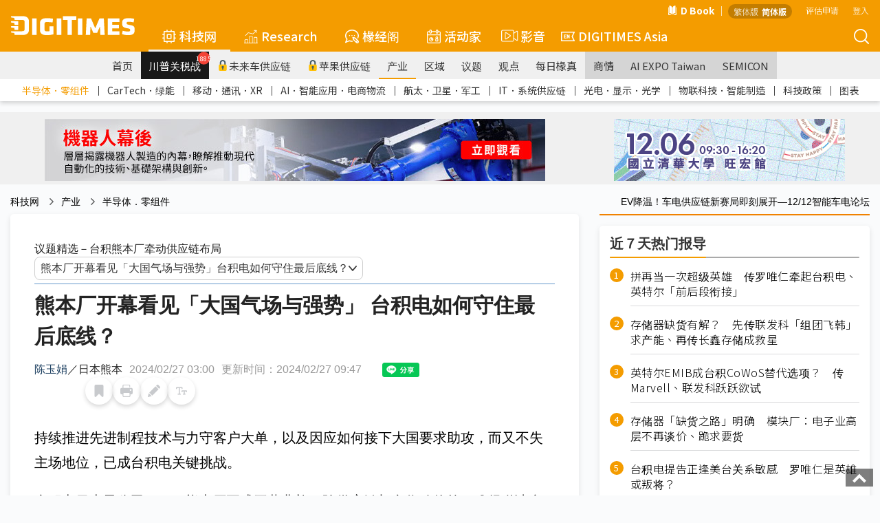

--- FILE ---
content_type: text/css
request_url: https://img.digitimes.com/library/css/nav_2.css?v=20181123_2
body_size: 3814
content:
@charset "UTF-8";*{margin:0;padding:0}html{font-size:87.5%;-webkit-text-size-adjust:100%;-ms-text-size-adjust:100%}body{font-size:1rem;font-size:14px;color:#000;background-color:#fff}nav a{color:#000;text-decoration:none;-webkit-transition:none;-moz-transition:none;-o-transition:none;transition:none}
.nav_brand {float: left;height: 10px;padding: 0 15px;}
nav a:hover{color:#ad9027;text-decoration:none}.container{max-width:1020px;padding-left:10px;padding-right:10px}.row{margin-left:-10px;margin-right:-10px}


/*nav color*/
.navbar-nav .hp{
	font-weight:500;
}
/* nav ham button*/

.c-hamburger--htx {
  background-color: #ffffff;
}

.c-hamburger {
  display: block;
  position: relative;
  overflow: hidden;
  margin: 0;
  padding: 0;
  width: 48px;
  height: 48px;
  font-size: 0;
  text-indent: -9999px;
  appearance: none;
  box-shadow: none;
  border-radius: none;
  border: none;
  cursor: pointer;
  transition: background 0.3s;
}

.c-hamburger:focus {
  outline: none;
}


/* After before LINE*/
.c-hamburger span {
  display: block;
  position: absolute;
  top: 22px;
  left: 9px;
  right: 9px;
  height: 4px;
  background: #fd920c;
}

.c-hamburger span::before,
.c-hamburger span::after {
  position: absolute;
  display: block;
  left: 0;
  width: 100%;
  height: 4px;
  background-color: #fd920c;
  content: "";
}

.c-hamburger span::before {
  top: -10px;
}

.c-hamburger span::after {
  bottom: -10px;
}

/*nav 顏色*/





/* 動態變化*/
.c-hamburger--htx span {
  transition: background 0s 0.3s;
}

.c-hamburger--htx span::before,
.c-hamburger--htx span::after {
  transition-duration: 0.3s, 0.3s;
  transition-delay: 0.3s, 0s;
}

.c-hamburger--htx span::before {
  transition-property: top, transform;
}

.c-hamburger--htx span::after {
  transition-property: bottom, transform;
}

/* active state, i.e. menu open */
.c-hamburger--htx.is-active {
  background-color: #cb0032;
}

.c-hamburger--htx.is-active span {
  background: none;
}

.c-hamburger--htx.is-active span::before {
  top: 0;
  transform: rotate(45deg);
}

.c-hamburger--htx.is-active span::after {
  bottom: 0;
  transform: rotate(-45deg);
}

.c-hamburger--htx.is-active span::before,
.c-hamburger--htx.is-active span::after {
  transition-delay: 0s, 0.3s;
}

/*nav hot keyword*/
.hot_kw a{
	/*border: 1px solid #fd920c;*/
    border-radius: 10px!important;
    font-family: 微軟正黑體, arial, sans-serif;
    font-weight: 300;
    color: #e74c3c !important;
    font-size: 14px;
    background: #fd920c;
    background-color: #fff;
    padding: 2px 3px 4px 3px !important;
    text-decoration: none;
    display: inline-block;
    margin: 4px 6px;	
}

.hot_kw_menu{
	background-color:#919191;	
}
@media (max-width: 480px){.col-xxs-1,.col-xxs-2,.col-xxs-3,.col-xxs-4,.col-xxs-5,.col-xxs-6,.col-xxs-7,.col-xxs-8,.col-xxs-9,.col-xxs-10,.col-xxs-11,.col-xxs-12{float:left}.col-xxs-12{width:100%}.col-xxs-11{width:91.66666667%}.col-xxs-10{width:83.33333333%}.col-xxs-9{width:75%}.col-xxs-8{width:66.66666667%}.col-xxs-7{width:58.33333333%}.col-xxs-6{width:50%}.col-xxs-5{width:41.66666667%}.col-xxs-4{width:33.33333333%}.col-xxs-3{width:25%}.col-xxs-2{width:16.66666667%}.col-xxs-1{width:8.33333333%}.col-xxs-pull-12{right:100%}.col-xxs-pull-11{right:91.66666667%}.col-xxs-pull-10{right:83.33333333%}.col-xxs-pull-9{right:75%}.col-xxs-pull-8{right:66.66666667%}.col-xxs-pull-7{right:58.33333333%}.col-xxs-pull-6{right:50%}.col-xxs-pull-5{right:41.66666667%}.col-xxs-pull-4{right:33.33333333%}.col-xxs-pull-3{right:25%}.col-xxs-pull-2{right:16.66666667%}.col-xxs-pull-1{right:8.33333333%}.col-xxs-pull-0{right:auto}.col-xxs-push-12{left:100%}.col-xxs-push-11{left:91.66666667%}.col-xxs-push-10{left:83.33333333%}.col-xxs-push-9{left:75%}.col-xxs-push-8{left:66.66666667%}.col-xxs-push-7{left:58.33333333%}.col-xxs-push-6{left:50%}.col-xxs-push-5{left:41.66666667%}.col-xxs-push-4{left:33.33333333%}.col-xxs-push-3{left:25%}.col-xxs-push-2{left:16.66666667%}.col-xxs-push-1{left:8.33333333%}.col-xxs-push-0{left:auto}.col-xxs-offset-12{margin-left:100%}.col-xxs-offset-11{margin-left:91.66666667%}.col-xxs-offset-10{margin-left:83.33333333%}.col-xxs-offset-9{margin-left:75%}.col-xxs-offset-8{margin-left:66.66666667%}.col-xxs-offset-7{margin-left:58.33333333%}.col-xxs-offset-6{margin-left:50%}.col-xxs-offset-5{margin-left:41.66666667%}.col-xxs-offset-4{margin-left:33.33333333%}.col-xxs-offset-3{margin-left:25%}.col-xxs-offset-2{margin-left:16.66666667%}.col-xxs-offset-1{margin-left:8.33333333%}.col-xxs-offset-0{margin-left:0}}.col-xxs-1,.col-xs-1,.col-sm-1,.col-md-1,.col-lg-1,.col-xxs-2,.col-xs-2,.col-sm-2,.col-md-2,.col-lg-2,.col-xxs-3,.col-xs-3,.col-sm-3,.col-md-3,.col-lg-3,.col-xxs-4,.col-xs-4,.col-sm-4,.col-md-4,.col-lg-4,.col-xxs-5,.col-xs-5,.col-sm-5,.col-md-5,.col-lg-5,.col-xxs-6,.col-xs-6,.col-sm-6,.col-md-6,.col-lg-6,.col-xxs-7,.col-xs-7,.col-sm-7,.col-md-7,.col-lg-7,.col-xxs-8,.col-xs-8,.col-sm-8,.col-md-8,.col-lg-8,.col-xxs-9,.col-xs-9,.col-sm-9,.col-md-9,.col-lg-9,.col-xxs-10,.col-xs-10,.col-sm-10,.col-md-10,.col-lg-10,.col-xxs-11,.col-xs-11,.col-sm-11,.col-md-11,.col-lg-11,.col-xxs-12,.col-xs-12,.col-sm-12,.col-md-12,.col-lg-12{padding-left:10px;padding-right:10px}

@media (min-width:992px){.container{width:1020px}}

@media screen and (max-width:767px){.table-responsive{margin-bottom:0}}.input-group-1-addon{border:none;background-color:#eee;padding:0}.input-group-1-btn{vertical-align:top}h1,h2,h3,h4,h5,h6,h7{font-family:微軟正黑體, arial, sans-serif;margin:0 0 10px;line-height:1.5em;text-rendering:optimizelegibility}h1{font-size:2.571rem;font-size:36px}h2{font-size:2.143rem;font-size:30px}h3{font-size:1.714rem;font-size:24px}h4{font-size:1.429rem;font-size:20px}h5{font-size:1.286rem;font-size:18px}h6{font-size:1.143rem;font-size:16px}h7{font-size:1rem;font-size:14px}small{font-size:85%}ul,ol{display:block;margin-top:0;margin-bottom:0;padding-left:0}ul ul,ol ul,ul ol,ol ol{margin-bottom:0;padding-left:1.5em}button{outline:0;border:0;background:none;-webkit-transition:ease-in-out .2s;-moz-transition:ease-in-out .2s;-o-transition:ease-in-out .2s;transition:ease-in-out .2s;cursor:pointer}input,button,select,textarea{font-family:微軟正黑體, arial, sans-serif}select,textarea,input[type="text"],input[type="text1"],input[type="password"],input[type="datetime"],input[type="datetime-local"],input[type="date"],input[type="month"],input[type="time"],input[type="week"],input[type="number"],input[type="email"],input[type="url"],input[type="search"],input[type="tel"],input[type="color"],.uneditable-input{display:inline-block;height:25px;padding:0 3px;vertical-align:middle;background-color:#fff;border:1px solid #ddd;-webkit-box-shadow:inset 0 1px 1px rgba(0,0,0,0.075);-moz-box-shadow:inset 0 1px 1px rgba(0,0,0,0.075);box-shadow:inset 0 1px 1px rgba(0,0,0,0.075);-webkit-transition:border linear 0.2s,box-shadow linear .2s;-moz-transition:border linear 0.2s,box-shadow linear .2s;-o-transition:border linear 0.2s,box-shadow linear .2s;transition:border linear 0.2s,box-shadow linear .2s}.title3{display:block;margin:0 0 10px;border-bottom:1px solid #ccc;margin-bottom:20px}.title3 h6{color:#000;font-weight:700;margin:0;padding-bottom:10px;display:inline-block}.p-r-10{padding-right:10px}.p-l-10{padding-left:10px}.m-b-minus10{margin-bottom:-10px}.m-b-20{margin-bottom:20px}.navbar{min-height:38px;margin-bottom:0}.navbar > .container{position:relative;left:0;-webkit-transition:all .3s ease-out;-moz-transition:all .3s ease-in-out;-ms-transition:all .3s ease-in-out;-o-transition:all .3s ease-in-out;transition:all .3s ease-in-out}.navbar-inverse{background:none;background-color:#fd920c;border-width:0;border-radius:0}.nav_top{position:fixed;right:0;left:0;z-index:1030;box-shadow:0 0 10px 0 rgba(0,0,0,0.5)}.nav_top .navbar-collapse .input-group-1{margin-bottom:0}.nav>li>a{position:relative;display:block;padding:8px}.form-control-1{border-radius:0}.btn{border-radius:0}.navbar-inverse .navbar-nav>li>a{color:#fff}.navbar-inverse .navbar-nav > .open > a,.navbar-inverse .navbar-nav > .active > a{background:none}.navbar-inverse .navbar-nav>.open>a,.navbar-inverse .navbar-nav>.open>a:hover,.navbar-inverse .navbar-nav>.open>a:focus{color:#fff;background-color:#000}.navbar-inverse .navbar-nav>.active>a,.navbar-inverse .navbar-nav>.active>a:hover{background-color:#ffffff;color:#252525;font-weight:700}.dropdown-menu{display:none;position:absolute;top:100%;left:0;z-index:1000;float:left;min-width:160px;padding:0;margin:0;font-size:14px;text-align:left;list-style:none;background-color:#fff;-webkit-background-clip:border-box;background-clip:border-box;border-radius:4px;-webkit-box-shadow:0 6px 12px rgba(0,0,0,.175);box-shadow:0 6px 12px rgba(0,0,0,.175)}.navbar-collapse{max-height:340px;padding-right:15px;padding-left:15px;overflow-x:hidden;border-top:1px solid transparent;box-shadow:inset 0 1px 0 rgba(255,255,255,0.1);-webkit-overflow-scrolling:touch}.collapse ul li a{font-size:15px}.nav-pills>li{font-size:15px}.nav-pills>li.active>a,.nav-pills>li.active>a:focus,.nav-pills>li.active>a:hover{color:#252525;font-weight:700;background:none}.nav1{width:500px;background-color:#666;border-top:none;max-width:500px}.nav1_mneu{font-size:15px;list-style:none;margin-left:0;padding-left:0}.nav1_mneu>li{border-bottom:1px solid #7f7f7f}.nav1_mneu>li>a{display:block;padding:6px 0 6px 10px;clear:both;font-weight:300;line-height:1.428571429;color:#fff;white-space:nowrap;}.nav1_mneu>li>a:hover{text-decoration:none;background-color:#595959}.dropdown-menu>li>a:focus{text-decoration:none;background-color:#f5f5f5}.nav1_news{padding:10px;margin-left:-20px;z-index:1000;list-style:none;background-color:#FFF}.nav1_news h4{font-family:微軟正黑體, arial, sans-serif;font-weight:700}.nav1_news hr{margin-top:10px}.nav1_news ul li{display:block;line-height:32px;overflow:hidden;display:block;width:96%;text-overflow:ellipsis;white-space:nowrap;margin-left:10px;color:#b40101}.nav1_news ul li>a{color:#545454}.nav1_news ul li>a:hover{font-weight:300;text-decoration:none}.nav2{background-color:#fff}.nav1_news .bg-white{background-color:#fff}.nav1_news .figure1{position:relative}.nav1_news .figure1 figcaption{position:absolute;top:0;left:0;width:100%;height:100%;color:#103458;background-color:#fff;opacity:0;filter:alpha(opacity=0);background:rgba(255,255,255,0.85);text-align:center;-webkit-transition:ease-in-out .2s;-moz-transition:ease-in-out .2s;-o-transition:ease-in-out .2s;transition:ease-in-out .2s;z-index:2}.nav1_news .figure1:hover figcaption{opacity:1}.nav1_news .figure1 figcaption h5{position:absolute;width:100%;padding:5px;margin:0;top:50%;-ms-transform:translateY(-50%);-moz-transform:translateY(-50%);-o-transform:translateY(-50%);-webkit-transform:translateY(-50%);transform:translateY(-50%);color:#103458;font-size:14px;line-height:1.2em;height:2.7em;overflow:hidden}.nav1_news .figure1 .bg-white{position:absolute;left:4px;bottom:4px;width:36%;height:55%;line-height:1.2;text-align:center;-ms-filter:progid:DXImageTransform.Microsoft.Alpha(Opacity=85);filter:alpha(opacity=85);-moz-opacity:.85;-khtml-opacity:.85;opacity:.85;z-index:1}.nav1_news .figure1 .bg-white div{position:absolute;width:100%;padding:5px;top:50%;-ms-transform:translateY(-50%);-moz-transform:translateY(-50%);-o-transform:translateY(-50%);-webkit-transform:translateY(-50%);transform:translateY(-50%)}.nav1_news .figure1 .bg-white div img{width:50%;height:auto}.nav1_news .figure1 .bg-white div span,.nav1_news .figure1 .bg-white div em{display:block;font-style:normal}.nav1_news .figure1 .bg-white div em{font-size:12px}.nav1_news .figure1 h6{position:absolute;left:0;top:0;text-align:left;padding:5px;color:#fff;width:100%;height:2em;overflow:hidden;background:rgba(0,0,0,0.5);background:-moz-linear-gradient(top,rgba(0,0,0,0.5) 0%,rgba(0,0,0,0) 100%);background:-webkit-gradient(left top,left bottom,color-stop(0%,rgba(0,0,0,0.8)),color-stop(100%,rgba(0,0,0,0)));background:-webkit-linear-gradient(top,rgba(0,0,0,0.5) 0%,rgba(0,0,0,0) 100%);background:-o-linear-gradient(top,rgba(0,0,0,0.5) 0%,rgba(0,0,0,0) 100%);background:-ms-linear-gradient(top,rgba(0,0,0,0.5) 0%,rgba(0,0,0,0) 100%);background:linear-gradient(to bottom,rgba(0,0,0,0.5) 0%,rgba(0,0,0,0) 100%);filter:progid:DXImageTransform.Microsoft.gradient(startColorstr='#000000',endColorstr='#000000',GradientType=0)}.nav1_news .figure1:hover h6{color:#000;background:none!important;z-index:3}.nav1_news .figure1 ul{position:absolute;right:4px;bottom:4px;padding:3px;background-color:#fff;text-align:center;-ms-filter:progid:DXImageTransform.Microsoft.Alpha(Opacity=85);filter:alpha(opacity=85);-moz-opacity:.85;-khtml-opacity:.85;opacity:.85;z-index:4}.nav1_news .figure1 ul li{display:inline-block;padding:0 5px}.nav1_news .figure1 ul li a{color:#999}.nav1_news .figure1 ul li a:hover{color:#ad9027}

@media screen and (min-width:768px) and (max-width:832px){
	.nav_brand img{display:none;}	
}

@media screen and (min-width:767px) and (max-width:991px){.nav_brand img{width:130px}.nav1_news .figure1 .bg-white div img{max-width:40%}.nav1_news .figure1 .bg-white div em{font-size:12px}}

@media screen and (min-width:716px) and (max-width:766px){#sm_search{position: relative;float: left;right:-59%;padding: 9px 10px;}.nav_brand img{width:150px;left:145%;position: relative;}}

@media screen and (min-width:681px) and (max-width:715px){#sm_search{position: relative;float: left;right:-57%;padding: 9px 10px;}.nav_brand img{width:150px;left:140%;position: relative;}}


@media screen and (min-width:631px) and (max-width:680px){#sm_search{position: relative;float: left;right:-55%;padding: 9px 10px;}.nav_brand img{width:150px;left:130%;position: relative;}}

@media screen and (min-width:581px) and (max-width:630px){#sm_search{position: relative;float: left;right:-52%;padding: 9px 10px;}.nav_brand img{width:150px;left:110%;position: relative;}}

@media screen and (min-width:531px) and (max-width:580px){#sm_search{position: relative;float: left;right:-47%;padding: 9px 10px;}.nav_brand img{width:150px;left:95%;position: relative;}}

@media screen and (min-width:481px) and (max-width:530px){#sm_search{position: relative;float: left;right:-44%;padding: 9px 10px;}.nav_brand img{width:150px;left:70%;position: relative;}}

@media screen and (min-width:431px) and (max-width:480px){#sm_search{position: relative;float: left;right:-35%;padding: 9px 10px;}.nav_brand img{width:150px;left: 58%;position: relative;}}

@media screen and (min-width:381px) and (max-width:430px){#sm_search{position: relative;float: left;right:-30%;padding: 9px 10px;}.nav_brand img{width:150px;left: 45%;position: relative;}}

@media screen and (min-width:331px) and (max-width:380px){#sm_search{position: relative;float: left;right:-20%;padding: 9px 10px;}.nav_brand img{width:140px;left: 30%;position: relative;}}

@media screen and  (max-width:330px){#sm_search{position: relative;float: left;right:-17%;padding: 9px 10px;}.nav_brand img{width:140px;left: 26%;position: relative;}}


@media screen and (max-width: 350px){.nav1_news .figure1 .bg-white{width:50%;height:70%;font-size:12px}.nav1_news .figure1 .bg-white div img{max-width:35%}.nav1_news .figure1 .bg-white div em{font-size:12px}}


@media screen and (min-width:481px) and (max-width:766px){.nav1_news .figure1 figcaption h5{font-size:14px}.nav1_news .figure1 .bg-white div em{font-size:12px}}



@media screen and (max-width: 480px){.nav1_news .figure1 figcaption h5{font-size:12px}.nav1_news .figure1 h6{font-size:12px;padding:0 5px}.nav1_news .figure1 .bg-white{width:45%;height:65%;font-size:12px}.nav1_news .figure1 .bg-white div img{max-width:40%}.nav1_news .figure1 .bg-white div em{font-size:12px}.nav1_news .figure1 ul{padding:0}.nav1_news .figure1 ul li{padding:0 2px}}



@media (max-width: 767px){.nav_top .navbar-collapse .input-group-1{margin-bottom:20px}}

@media (min-width: 768px){#sm_search{display:none;}.navbar-nav>li>a{padding-top:10px;padding-bottom:10px}.navbar-collapse{width:auto;border-top:0;box-shadow:none}.nav_top .navbar-collapse{padding-right:0;padding-left:0}}
@charset "UTF-8";*{margin:0;padding:0}html{font-size:87.5%;-webkit-text-size-adjust:100%;-ms-text-size-adjust:100%}body{font-size:1rem;font-size:14px;}nav a{color:#000;text-decoration:none;-webkit-transition:none;-moz-transition:none;-o-transition:none;transition:none}nav a:hover{color:#ad9027;text-decoration:none}.container{max-width:1020px;padding-left:10px;padding-right:10px}.row{margin-left:-10px;margin-right:-10px}

@media (max-width: 480px){.col-xxs-1,.col-xxs-2,.col-xxs-3,.col-xxs-4,.col-xxs-5,.col-xxs-6,.col-xxs-7,.col-xxs-8,.col-xxs-9,.col-xxs-10,.col-xxs-11,.col-xxs-12{float:left}.col-xxs-12{width:100%}.col-xxs-11{width:91.66666667%}.col-xxs-10{width:83.33333333%}.col-xxs-9{width:75%}.col-xxs-8{width:66.66666667%}.col-xxs-7{width:58.33333333%}.col-xxs-6{width:50%}.col-xxs-5{width:41.66666667%}.col-xxs-4{width:33.33333333%}.col-xxs-3{width:25%}.col-xxs-2{width:16.66666667%}.col-xxs-1{width:8.33333333%}.col-xxs-pull-12{right:100%}.col-xxs-pull-11{right:91.66666667%}.col-xxs-pull-10{right:83.33333333%}.col-xxs-pull-9{right:75%}.col-xxs-pull-8{right:66.66666667%}.col-xxs-pull-7{right:58.33333333%}.col-xxs-pull-6{right:50%}.col-xxs-pull-5{right:41.66666667%}.col-xxs-pull-4{right:33.33333333%}.col-xxs-pull-3{right:25%}.col-xxs-pull-2{right:16.66666667%}.col-xxs-pull-1{right:8.33333333%}.col-xxs-pull-0{right:auto}.col-xxs-push-12{left:100%}.col-xxs-push-11{left:91.66666667%}.col-xxs-push-10{left:83.33333333%}.col-xxs-push-9{left:75%}.col-xxs-push-8{left:66.66666667%}.col-xxs-push-7{left:58.33333333%}.col-xxs-push-6{left:50%}.col-xxs-push-5{left:41.66666667%}.col-xxs-push-4{left:33.33333333%}.col-xxs-push-3{left:25%}.col-xxs-push-2{left:16.66666667%}.col-xxs-push-1{left:8.33333333%}.col-xxs-push-0{left:auto}.col-xxs-offset-12{margin-left:100%}.col-xxs-offset-11{margin-left:91.66666667%}.col-xxs-offset-10{margin-left:83.33333333%}.col-xxs-offset-9{margin-left:75%}.col-xxs-offset-8{margin-left:66.66666667%}.col-xxs-offset-7{margin-left:58.33333333%}.col-xxs-offset-6{margin-left:50%}.col-xxs-offset-5{margin-left:41.66666667%}.col-xxs-offset-4{margin-left:33.33333333%}.col-xxs-offset-3{margin-left:25%}.col-xxs-offset-2{margin-left:16.66666667%}.col-xxs-offset-1{margin-left:8.33333333%}.col-xxs-offset-0{margin-left:0}}.col-xxs-1,.col-xs-1,.col-sm-1,.col-md-1,.col-lg-1,.col-xxs-2,.col-xs-2,.col-sm-2,.col-md-2,.col-lg-2,.col-xxs-3,.col-xs-3,.col-sm-3,.col-md-3,.col-lg-3,.col-xxs-4,.col-xs-4,.col-sm-4,.col-md-4,.col-lg-4,.col-xxs-5,.col-xs-5,.col-sm-5,.col-md-5,.col-lg-5,.col-xxs-6,.col-xs-6,.col-sm-6,.col-md-6,.col-lg-6,.col-xxs-7,.col-xs-7,.col-sm-7,.col-md-7,.col-lg-7,.col-xxs-8,.col-xs-8,.col-sm-8,.col-md-8,.col-lg-8,.col-xxs-9,.col-xs-9,.col-sm-9,.col-md-9,.col-lg-9,.col-xxs-10,.col-xs-10,.col-sm-10,.col-md-10,.col-lg-10,.col-xxs-11,.col-xs-11,.col-sm-11,.col-md-11,.col-lg-11,.col-xxs-12,.col-xs-12,.col-sm-12,.col-md-12,.col-lg-12{padding-left:10px;padding-right:10px}

@media (min-width:992px){.container{width:1020px}.nav_brand img{width:130px}}

@media screen and (max-width:767px){.nav_brand a{float:center}.table-responsive{margin-bottom:0}}.input-group-1-addon{border:none;background-color:#eee;padding:0}.input-group-1-btn{vertical-align:top}h1,h2,h3,h4,h5,h6,h7{font-family:微軟正黑體, arial, sans-serif;margin:0 0 10px;line-height:1.5em;text-rendering:optimizelegibility}h1{font-size:2.571rem;font-size:36px}h2{font-size:2.143rem;font-size:30px}h3{font-size:1.714rem;font-size:24px}h4{font-size:1.429rem;font-size:20px}h5{font-size:1.286rem;font-size:18px}h6{font-size:1.143rem;font-size:16px}h7{font-size:1rem;font-size:14px}small{font-size:85%}ul,ol{display:block;margin-top:0;margin-bottom:0;padding-left:0}ul ul,ol ul,ul ol,ol ol{margin-bottom:0;padding-left:1.5em}button{outline:0;border:0;background:none;-webkit-transition:ease-in-out .2s;-moz-transition:ease-in-out .2s;-o-transition:ease-in-out .2s;transition:ease-in-out .2s;cursor:pointer}input,button,select,textarea{font-family:微軟正黑體, arial, sans-serif}select,textarea,input[type="text"],input[type="text1"],input[type="password"],input[type="datetime"],input[type="datetime-local"],input[type="date"],input[type="month"],input[type="time"],input[type="week"],input[type="number"],input[type="email"],input[type="url"],input[type="search"],input[type="tel"],input[type="color"],.uneditable-input{display:inline-block;height:25px;padding:0 3px;vertical-align:middle;background-color:#fff;border:1px solid #ddd;-webkit-box-shadow:inset 0 1px 1px rgba(0,0,0,0.075);-moz-box-shadow:inset 0 1px 1px rgba(0,0,0,0.075);box-shadow:inset 0 1px 1px rgba(0,0,0,0.075);-webkit-transition:border linear 0.2s,box-shadow linear .2s;-moz-transition:border linear 0.2s,box-shadow linear .2s;-o-transition:border linear 0.2s,box-shadow linear .2s;transition:border linear 0.2s,box-shadow linear .2s}.title3{display:block;margin:0 0 10px;border-bottom:1px solid #ccc;margin-bottom:20px}.title3 h6{color:#000;font-weight:700;margin:0;padding-bottom:10px;display:inline-block}.p-r-10{padding-right:10px}.p-l-10{padding-left:10px}.m-b-minus10{margin-bottom:-10px}.m-b-20{margin-bottom:20px}.navbar{min-height:38px;margin-bottom:0}.navbar > .container{position:relative;left:0;-webkit-transition:all .3s ease-out;-moz-transition:all .3s ease-in-out;-ms-transition:all .3s ease-in-out;-o-transition:all .3s ease-in-out;transition:all .3s ease-in-out}.navbar-inverse{background:none;background-color:#fd920c;border-width:0;border-radius:0}.nav_top{position:inherit;right:0;left:0;z-index:1030;box-shadow:none}.nav_top .navbar-collapse .input-group-1{margin-bottom:0}.nav>li>a{position:relative;display:block;padding:8px}.form-control-1{border-radius:0}.btn{border-radius:0}.navbar-inverse .navbar-nav>li>a{color:#fff}.navbar-inverse .navbar-nav > .open > a,.navbar-inverse .navbar-nav > .active > a{background:none}.navbar-inverse .navbar-nav>.open>a,.navbar-inverse .navbar-nav>.open>a:hover,.navbar-inverse .navbar-nav>.open>a:focus{color:#000;background-color:#DCDCDC;border-top-left-radius: 0px;border-top-right-radius: 0px;}.navbar-inverse .navbar-nav>.active>a,.navbar-inverse .navbar-nav>.active>a:hover{background-color:#DCDCDC;color:#000000;font-weight:700;    border-top-left-radius: 0px;
    border-top-right-radius: 0px;}.dropdown-menu{display:none;position:absolute;top:100%;left:0;z-index:1000;float:left;min-width:160px;padding:0;margin:0;font-size:14px;text-align:left;list-style:none;background-color:#fff;-webkit-background-clip:border-box;background-clip:border-box;border-radius:4px;-webkit-box-shadow:0 6px 12px rgba(0,0,0,.175);box-shadow:0 6px 12px rgba(0,0,0,.175)}.navbar-collapse{max-height:340px;padding-right:15px;padding-left:15px;overflow-x:hidden;border-top:1px solid transparent;box-shadow:inset 0 1px 0 rgba(255,255,255,0.1);-webkit-overflow-scrolling:touch}.collapse ul li a{font-size:15px}.nav-pills>li{font-size:15px}.nav-pills>li.active>a,.nav-pills>li.active>a:focus,.nav-pills>li.active>a:hover{color:#000;font-weight:700;background:#ffffff;margin-top:4px;padding:4px 8px;}.nav1{width:500px;background-color:#666;border-top:none;max-width:500px}.nav1_mneu{font-size:15px;list-style:none;margin-left:0;padding-left:0}.nav1_mneu>li{border-bottom:1px solid #7f7f7f}.nav1_mneu>li>a{display:block;padding:6px 0 6px 10px;clear:both;font-weight:300;line-height:1.428571429;color:#fff;white-space:nowrap;}.nav1_mneu>li>a:hover{text-decoration:none;background-color:#595959}.dropdown-menu>li>a:focus{text-decoration:none;background-color:#f5f5f5}.nav1_news{padding:10px;margin-left:-20px;z-index:1000;list-style:none;background-color:#FFF}.nav1_news h4{font-family:微軟正黑體, arial, sans-serif;font-weight:700}.nav1_news hr{margin-top:10px}.nav1_news ul li{display:block;line-height:32px;overflow:hidden;display:block;width:96%;text-overflow:ellipsis;white-space:nowrap;margin-left:10px;color:#b40101}.nav1_news ul li>a{color:#545454}.nav1_news ul li>a:hover{font-weight:400;text-decoration:none}.nav2{background-color:#fff}.nav1_news .bg-white{background-color:#fff}.nav1_news .figure1{position:relative}.nav1_news .figure1 figcaption{position:absolute;top:0;left:0;width:100%;height:100%;color:#103458;background-color:#fff;opacity:0;filter:alpha(opacity=0);background:rgba(255,255,255,0.85);text-align:center;-webkit-transition:ease-in-out .2s;-moz-transition:ease-in-out .2s;-o-transition:ease-in-out .2s;transition:ease-in-out .2s;z-index:2}.nav1_news .figure1:hover figcaption{opacity:1}.nav1_news .figure1 figcaption h5{position:absolute;width:100%;padding:5px;margin:0;top:50%;-ms-transform:translateY(-50%);-moz-transform:translateY(-50%);-o-transform:translateY(-50%);-webkit-transform:translateY(-50%);transform:translateY(-50%);color:#103458;font-size:14px;line-height:1.2em;height:2.7em;overflow:hidden}.nav1_news .figure1 .bg-white{position:absolute;left:4px;bottom:4px;width:36%;height:55%;line-height:1.2;text-align:center;-ms-filter:progid:DXImageTransform.Microsoft.Alpha(Opacity=85);filter:alpha(opacity=85);-moz-opacity:.85;-khtml-opacity:.85;opacity:.85;z-index:1}.nav1_news .figure1 .bg-white div{position:absolute;width:100%;padding:5px;top:50%;-ms-transform:translateY(-50%);-moz-transform:translateY(-50%);-o-transform:translateY(-50%);-webkit-transform:translateY(-50%);transform:translateY(-50%)}.nav1_news .figure1 .bg-white div img{width:50%;height:auto}.nav1_news .figure1 .bg-white div span,.nav1_news .figure1 .bg-white div em{display:block;font-style:normal}.nav1_news .figure1 .bg-white div em{font-size:12px}.nav1_news .figure1 h6{position:absolute;left:0;top:0;text-align:left;padding:5px;color:#fff;width:100%;height:2em;overflow:hidden;background:rgba(0,0,0,0.5);background:-moz-linear-gradient(top,rgba(0,0,0,0.5) 0%,rgba(0,0,0,0) 100%);background:-webkit-gradient(left top,left bottom,color-stop(0%,rgba(0,0,0,0.8)),color-stop(100%,rgba(0,0,0,0)));background:-webkit-linear-gradient(top,rgba(0,0,0,0.5) 0%,rgba(0,0,0,0) 100%);background:-o-linear-gradient(top,rgba(0,0,0,0.5) 0%,rgba(0,0,0,0) 100%);background:-ms-linear-gradient(top,rgba(0,0,0,0.5) 0%,rgba(0,0,0,0) 100%);background:linear-gradient(to bottom,rgba(0,0,0,0.5) 0%,rgba(0,0,0,0) 100%);filter:progid:DXImageTransform.Microsoft.gradient(startColorstr='#000000',endColorstr='#000000',GradientType=0)}.nav1_news .figure1:hover h6{color:#000;background:none!important;z-index:3}.nav1_news .figure1 ul{position:absolute;right:4px;bottom:4px;padding:3px;background-color:#fff;text-align:center;-ms-filter:progid:DXImageTransform.Microsoft.Alpha(Opacity=85);filter:alpha(opacity=85);-moz-opacity:.85;-khtml-opacity:.85;opacity:.85;z-index:4}.nav1_news .figure1 ul li{display:inline-block;padding:0 5px}.nav1_news .figure1 ul li a{color:#999}.nav1_news .figure1 ul li a:hover{color:#ad9027}

@media screen and (min-width:767px) and (max-width:991px){.nav-m-l{margin-left:130px}.nav1_news .figure1 .bg-white div img{max-width:40%}.nav1_news .figure1 .bg-white div em{font-size:12px}}

@media screen and (min-width:481px) and (max-width:766px){.nav1_news .figure1 figcaption h5{font-size:14px}.nav1_news .figure1 .bg-white div em{font-size:12px}}

@media screen and (max-width: 480px){.nav1_news .figure1 figcaption h5{font-size:12px}.nav1_news .figure1 h6{font-size:12px;padding:0 5px}.nav1_news .figure1 .bg-white{width:45%;height:65%;font-size:12px}.nav1_news .figure1 .bg-white div img{max-width:40%}.nav1_news .figure1 .bg-white div em{font-size:12px}.nav1_news .figure1 ul{padding:0}.nav1_news .figure1 ul li{padding:0 2px}}

@media screen and (max-width: 350px){.nav1_news .figure1 .bg-white{width:50%;height:70%;font-size:12px}.nav1_news .figure1 .bg-white div img{max-width:35%}.nav1_news .figure1 .bg-white div em{font-size:12px}}

@media (min-width: 768px){.navbar-nav>li>a{padding-top:10px;padding-bottom:10px}.navbar-collapse{width:auto;border-top:0;box-shadow:none}.nav_top .navbar-collapse{padding-right:0;padding-left:0}}

@media (max-width: 767px){
	#cookiearea{position: fixed;top: 0px;}
	.gettop_scroll3{top: 85px;}
	.gettop_scroll4{top: 85px;}
	.gettop_zero3{top: 85px;}
	.check_important{margin-top: 59px !important;}
	.check_important_1{margin-top: 59px !important;}
	.check_important3{margin-top: 112px !important;}
	.check_important4{margin-top: 149px !important;}
	.check_important_col{margin-top: 109px !important;}
	.check_important_event{margin-top: 119px !important;}
}

@media screen and (min-width:768px){

	.gettop{top:52px;}
	.gettop_scroll1{top:162px;}
	.gettop_scroll2{top:62px;}
	.gettop_scroll3{top:208px;}
	.gettop_scroll4{top:98px;}
	.gettop_zero{top:0;}
	.gettop_zero3{top:46px;}
	.gettop_zero_2{top:1;}
	.top_ad_hidden{display:none;}
	.top_ad_show{display:block;}
	.hide_nav_brand{display:none;}
	.show_nav_brand{display:block;}
	.check_important{margin-top: 59px !important;}
	.check_important_1{margin-top: 22px !important;}
}

a.memu1:hover{
margin-top:4px;
padding:4px 8px;
}

a.memu2:hover{
margin-top:4px;
padding:4px 8px;
}

input:focus{
    outline: none; /*設定點擊後邊框沒有任何顏色*/
    outline-color: #4d90ff; /*設定點擊後邊框顏色*/
}

select:focus{
	outline: none; /*設定點擊後邊框沒有任何顏色*/
	outline-color: #4d90ff; /*設定點擊後邊框顏色*/
}



--- FILE ---
content_type: text/css
request_url: https://img.digitimes.com/library/css/sub_style.css
body_size: 1050
content:


/*子子頻道編輯挑選*/
	
	.col_left{
		margin-bottom:20px;	
	}
	
	.main_1,.main2 {
		overflow:hidden;
		}
		
	.main_1 img{
		width:100%;
	}

	.main_2{
		margin-bottom:5px;
	}
	
	.main_2 img{
		width:95%;
	}

	.main2_title{
		margin-bottom:10px !important;
		border-bottom:1px #ccc dotted;
		padding-bottom:10px;
	}	
	
	
/*最新報導LIST*/


	.thumbnail{
		float:left;
		width:160px;
		margin-right:10px;
	}
	

	.agenda_header{
		border-top: 2px solid #f08200;
		padding: 5px 0;
		border-bottom: 1px #ccc solid;
		margin: 0 0 5px 0;
	}

	.wsn_header{
		border-top: 2px solid black;
		padding: 5px 0;
		border-bottom: 1px #ccc solid;
		margin: 0 0 5px 0;
	}

	.wsn_wrapper p,.agenda_wrapper p{
		width:100%;
		font-size:20px;
		padding-right:0px !important;
	}
	
	.wsn_header h4, .agenda_header h4{
		padding-left:20px;		
	}
	
	.wsn_wrapper_list .col-md-12{
		border-bottom: 1px #ccc solid;
		/*height:130px;*/
		padding-bottom:5px;
		padding-top:5px;
	}
	
	.wsn_wrapper_list p{
		padding-bottom:0px !important;
	}
	
	.wsn_wrapper2 .wsn_wrapper2_list{
		height:150px;
        margin-bottom:10px;
	}
	
	.wsn_wrapper2_list p{
		margin-bottom:10px !important;
	}

	
/*議題精選*/

	.agenda_wrapper{
		background-color:rgba(251,243,220,0.8);
		padding:0 5 !important;	
	}
	
	.agenda_wrapper2 .agenda_cluster{
		padding-bottom:10px;
	}
	
	.agenda_wrapper2 .agenda_header,.agenda_wrapper2 .agenda_cluster{
		background-color:rgba(251,243,220,0.8);
		padding:0 5 !important;	
	}
	
	.agenda_wrapper2 .agenda_header{
		margin-bottom:0 !important;
	}
	
	.agenda_wrapper2 .agenda_cluster{
		padding-top:5px !important;
	}


	
	
	.agenda_img{
		width:100%;
		margin:auto;
		text-align:center;
	}
	
	.agenda_wrapper img {
		width:100%;
	}	
	
	
	.agenda_wrapper p {
		width:100%;
		margin:5px 0px !important;
		padding:0 0 !important;
		padding-bottom:15px !important;
		border-bottom: 1px #ccc solid;		
	}
	
	.agenda_wrapper h5 {
		width:100%;
		margin:5px 0px !important;
		padding:0 0 !important;
		padding-bottom:15px !important;
		border-bottom: 1px #ccc solid;		
	}

	.related_channel_title h5 {
		width:100%;
		margin:5px 0px !important;
		padding:0 0 !important;
		padding-bottom:15px !important;
		border-bottom: 1px #ccc solid;		
	}

	.agenda_cluster{
		margin-bottom:10px;
	}
	
	.agenda_wrapper2 img{
		width:100%;
	}
	
	.agenda_wrapper2 p{
		font-size:22px;
		/*font-weight:300;*/
		padding:0 0!important;
		margin-bottom:5px  !important;
	}
	
	.agenda_wrapper2_list p{
		font-size:22px;
		font-weight:300;
		margin-bottom:20px !important;
		padding:0 0 !important;
	}
	
	.agenda_wrapper3_list p{
		font-size:18px;
		font-weight:300;
		margin-bottom:10px !important;
		padding:0 0 !important;
	}
	
	.agenda_wrapper2_list >.thumbnail img{
		width:200px !important;
	}
	.agenda_wrapper2_list .thumbnail{
		padding:0px 0px  !important;	
	}
	.agenda_bb{
	border-bottom:1px #ccc solid;
	background-color:rgba(251,243,220,0.8);}
	
/*tag*/
	.list_tag_button {
		-webkit-border-radius: 17;
		-moz-border-radius: 17;
		border: 1px solid #fd920c;
		border-radius: 17px;
		font-family: 微軟正黑體, arial, sans-serif;
		font-weight: 280;
		color: #000000 !important;
		font-size: 14px;
		background: #fff;
		background-color: transparent;
		padding: 1px 9px 2.5px 9px;
		text-decoration: none;
		display: inline-block;
		margin: 5px 5px 5px 5px;
	}
	
	/*.wsn_wrapper2 .thumbnail{
		width:200px !important;
		margin-right:20px !important;
	}*/
	
	.wsn_wrapper2 p{
		font-size:25px;
		font-weight:300;
		margin-bottom:0px !important;
	}
	
	.timecode{
		    position: absolute;
			bottom: 20px;
			right: 20px;
			font-size:18px;
			font-weight:100;
			color:#bbb;
	}
	
	
	
	@media(max-width:767px){
       .wsn_wrapper p,.agenda_wrapper2_list p{
		   /*height:110px!important; mobile時，最新報導的高度要auto*/
	   }
	   .wsn_wrapper2 .thumbnail,.agenda_wrapper2_list .thumbnail{
		   width:200px;
	   }
	   	.wsn_wrapper2 p,.agenda_wrapper2_list p{
			font-size:20px;
			font-weight:300;
			height:110px;
			margin-bottom:0px !important;
		}
		.wsn_wrapper2_list,.agenda_wrapper2_list{
			height:110px;
		}
	}



--- FILE ---
content_type: text/css
request_url: https://img.digitimes.com/library/v2020/css-7.css
body_size: 5348
content:
@charset "UTF-8";
.myrow {
  margin-right: -8px;
  margin-left: -8px;
}

.mycol {
  padding-right: 8px;
  padding-left: 8px;
  margin-top: 16px;
}
.mycol.no-mt {
  margin-top: 0px;
}

.col-left {
  flex: 0 0 100%;
  max-width: 100%;
}
@media screen and (min-width: 992px) {
  .col-left {
    flex: 0 0 calc(100% - 362px);
    max-width: calc(100% - 362px);
  }
}

.col-right {
  flex: 0 0 100%;
  max-width: 100%;
}
@media screen and (min-width: 992px) {
  .col-right {
    flex: 0 0 362px;
    max-width: 362px;
    padding-left: 18px;
  }
}

.mt {
  margin-top: 16px;
}

.ad-banner {
  background-color: #f0f0f0;
  margin-top: 16px;
  text-align: center;
  padding-top: 10px;
  padding-bottom: 5px;
}

.ad-block {
  background-color: #f0f0f0;
  text-align: center;
  position: absolute;
  bottom: 0px;
  left: 0;
  right: 0;
  margin-right: 8px;
  margin-left: 8px;
}

.ad-top-right {
  display: none;
}
@media screen and (min-width: 992px) {
  .ad-top-right {
    display: block;
  }
}

.divide {
  display: flex;
  margin-right: 2px;
  margin-left: -1px;
  height: 100%;
}
.divide .d {
  position: relative;
  width: 100%;
  min-height: 1px;
  margin-left: 1px;
  margin-right: 1px;
}
.divide .d-5 {
  flex: 0 0 50%;
  max-width: 50%;
  -webkit-box-flex: 0;
}
.divide .d-5 .title-frame {
  bottom: 40px !important;
}
.divide .d-5 .main-title {
  font-size: 22px !important;
}
.divide .d-5 .main-title .dtsprite-free-icon {
  width: 22px !important;
  height: 22px !important;
}

.divide .vd-5 .main-title .dtsprite-free-icon {
  width: 18px !important;
  height: 18px !important;
}

.news-frame.main .main-title .dtsprite-free-icon {
  width: 22px;
  height: 22px;
  vertical-align: middle;
  margin-bottom: 4px;
}

.divide .d-6 {
  flex: 0 0 60%;
  max-width: 60%;
  -webkit-box-flex: 0;
}
.divide .d-6 .title-frame {
  bottom: 40px !important;
}
.divide .d-6 .main-title {
  font-size: 20px !important;
}
.divide .d-4 {
  flex: 0 0 40%;
  max-width: 40%;
  -webkit-box-flex: 0;
}
.divide .d-4 .title-frame {
  bottom: 40px !important;
}
.divide .d-4 .main-title {
  font-size: 20px !important;
}
.divide .d-3 {
  flex: 0 0 33.33%;
  max-width: 33.33%;
  -webkit-box-flex: 0;
}
.divide .d-3 .title-frame {
  bottom: 40px !important;
}
.divide .d-3 .main-title {
  font-size: 18px !important;
}
.divide .vd-5 {
  position: relative;
  height: 50%;
}
.divide .vd-5:first-child .title-frame {
  bottom: 20px !important;
}
.divide .vd-5:last-child {
  margin-top: 2px;
}
.divide .vd-5 .title-frame {
  bottom: 30px !important;
}
.divide .vd-5 .main-title {
  font-size: 18px !important;
}
.divide .vd-5 .frame {
  height: 50% !important;
}

.advertise {
  background-color: #e1e1e1;
  color: #555555;
  font-size: 28px;
  font-weight: 600;
  display: flex;
  align-items: center;
  justify-content: center;
}
.advertise.h-100 {
  height: 100px;
}
.advertise.h-201 {
  height: 201px;
}

.edm-frame .adtext {
  font-size: 14px;
  color: #333333;
  text-align: right;
  font-weight: 300;
}
.edm-frame .content {
  box-shadow: 0 2px 1px -1px rgba(0, 0, 0, 0.2), 0 1px 1px 0 rgba(0, 0, 0, 0.14), 0 1px 3px 0 rgba(0, 0, 0, 0.12);
  padding: 16px;
  border-top: 2px solid #555555;
  background-color: #e9e9e9;
}
.edm-frame .content ul {
  list-style-type: square;
  margin: 0px;
  padding-inline-start: 16px;
  padding-left: 16px;
}
.edm-frame .content ul li:not(:last-child) {
  margin-bottom: 10px;
}
.edm-frame .content .e_link {
  font-size: 18px;
  text-decoration: none;
  color: #111111;
}
.edm-frame .content .e_link:hover {
  color: #F49C00;
}

.slideshow-moble {
  margin-top: 16px;
}
@media screen and (min-width: 576px) {
  .slideshow-moble {
    display: none;
  }
}

.slideshow-pc {
  display: none;
}
@media screen and (min-width: 576px) {
  .slideshow-pc {
    display: block;
  }
}

.news-frame {
  box-shadow: 0px 3px 5px 1px rgba(0, 0, 0, 0.35);
  height: 250px;
  position: relative;
}
@media screen and (min-width: 576px) {
  .news-frame {
    height: 200px;
  }
}
.news-frame.main {
  height: 300px;
}
@media screen and (min-width: 576px) {
  .news-frame.main {
    height: 350px;
  }
}
.news-frame.main .slideshow {
  height: 300px;
}
@media screen and (min-width: 576px) {
  .news-frame.main .slideshow {
    height: 350px;
  }
}
.news-frame.main img.main-photo {
  width: 100%;
  height: 100%;
  object-fit: cover;
}
.news-frame.main img.main-photo.research {
  object-position: top;
}
.news-frame.main .title-frame {
  position: absolute;
  bottom: 35px;
  left: 15px;
  z-index: 2;
  padding: 0px 10px;
}
.news-frame.main .title-frame a{
	text-decoration: none;
}
.news-frame.main .title-frame1 {
  position: absolute;
  bottom: 96px;
  left: 15px;
  padding: 0px 10px;
}
.news-frame.main .main-title {
  color: #ffffff;
  font-size: 22px;
  line-height: 28px;
  overflow: hidden;
  text-overflow: ellipsis;
  display: -webkit-box;
  -webkit-line-clamp: 2;
  -webkit-box-orient: vertical;
}

.news-frame.main .main-title:hover {
  color: #f49c00;
}
@media screen and (min-width: 576px) {
  .news-frame.main .main-title {
    font-size: 24px;
    font-weight: 200;
    letter-spacing: 1px;
    line-height: unset;
  }

  .news-frame.main .main-title .dtsprite-free-icon {
    width: 24px;
    height: 24px;
  }


  .news-frame.main .title-frame1 {
	  bottom: 105px;
	}
}
.news-frame.main .frame {
  position: absolute;
  bottom: 0px;
  width: 100%;
  height: 40%;
  z-index: 1;
}
.news-frame.main .label {
  border-radius: 1px;
  position: relative;
  font-size: 14px;
  display: inline-block;
  margin-bottom: 3px;
}
.news-frame.main .label.iot {
  background: rgba(0, 116, 200, 0.9);
}
.news-frame.main .label.tech {
  background: rgba(244, 156, 0, 0.9);
}
.news-frame.main .label.column {
  background: rgba(226, 35, 26, 0.9);
}
.news-frame.main .label.opinion {
  background: rgba(71, 161, 65, 0.9);
}
.news-frame .background {
  height: 100%;
  background-repeat: no-repeat;
  background-size: cover;
  background-position: center;
}
.news-frame .frame {
  height: 40%;
  width: 100%;
  background: linear-gradient(180deg, transparent 0, rgba(0, 0, 0, 0.7) 40%, #000);
  position: absolute;
  bottom: 0px;
}
.news-frame .label {
  position: absolute;
  top: 0px;
  left: 0px;
  font-size: 16px;
  font-weight: 300;
  color: #ffffff;
  z-index: 3;
  padding: 3px 8px 3px 8px;
}
.news-frame .label.iot {
  background: rgba(0, 116, 200, 0.9);
}
.news-frame .label.tech {
  background: rgba(244, 156, 0, 0.9);
}
.news-frame .title {
  position: absolute;
  bottom: 10px;
  font-size: 18px;
  color: #ffffff;
  padding: 0px 10px;
  overflow: hidden;
  text-overflow: ellipsis;
  display: -webkit-box;
  -webkit-line-clamp: 2;
  -webkit-box-orient: vertical;
}
.news-frame .title:hover {
  color: #f49c00;
}

.news-frame .title .free-icon {
  width: 20px;
  vertical-align: sub;
  margin-right: 3px;
  margin-bottom: 1px;
}

.video-frame-top {
  position: relative;
  height: 250px;
  overflow: hidden;
  box-shadow: 0px 3px 5px 1px rgba(0, 0, 0, 0.35);
}
@media screen and (min-width: 576px) {
  .video-frame-top {
    height: 220px;
  }
}
.video-frame-top iframe {
  position: absolute;
  top: -110px;
  left: 0;
  width: 100%;
  height: 440px;
  pointer-events: none;
  transform: scale(1.2);
}
.video-frame-top .label {
  position: absolute;
  top: 0px;
  left: 0px;
  font-size: 16px;
  font-weight: 100;
  color: #ffffff;
  padding: 3px 8px 3px 8px;
}
.video-frame-top .label.iot {
  background: rgba(0, 116, 200, 0.7);
}
.video-frame-top .label.tech {
  background: rgba(244, 156, 0, 0.7);
}
.video-frame-top .title {
  position: absolute;
  bottom: 10px;
  font-size: 18px;
  color: #ffffff;
  padding: 0px 10px;
}

.video-frame {
  position: relative;
  height: 250px;
  overflow: hidden;
  box-shadow: 0px 3px 5px 1px rgba(0, 0, 0, 0.35);
}
@media screen and (min-width: 576px) {
  .video-frame {
    height: 200px;
  }
}
.video-frame iframe {
  position: absolute;
  top: -100px;
  left: 0;
  width: 100%;
  height: 400px;
  pointer-events: none;
  transform: scale(1.2);
}
.video-frame .label {
  position: absolute;
  top: 0px;
  left: 0px;
  font-size: 16px;
  font-weight: 100;
  color: #ffffff;
  padding: 3px 8px 3px 8px;
}
.video-frame .label.iot {
  background: rgba(0, 116, 200, 0.8);
}
.video-frame .label.tech {
  background: rgba(244, 156, 0, 0.7);
}
.video-frame .frame {
  height: 40%;
  width: 100%;
  background: linear-gradient(180deg, transparent 0, rgba(0, 0, 0, 0.7) 40%, #000);
  position: absolute;
  bottom: 0px;
}
.video-frame .title {
  position: absolute;
  bottom: 10px;
  font-size: 18px;
  color: #ffffff;
  padding: 0px 10px;
}

.video-frame2 {
  position: relative;
  height: 285px;
  overflow: hidden;
  box-shadow: 0px 3px 5px 1px rgba(0, 0, 0, 0.35);
}
.video-frame2 iframe {
  position: absolute;
  top: -142.5px;
  left: 0;
  width: 100%;
  height: 570px;
  pointer-events: none;
}
.video-frame2 .label {
  position: absolute;
  top: 0px;
  left: 0px;
  font-size: 16px;
  font-weight: 100;
  color: #ffffff;
  padding: 3px 8px 3px 8px;
}
.video-frame2 .label.tech {
  background: rgba(244, 156, 0, 0.5);
}

.research-frame {
  height: 250px;
  box-shadow: 0px 3px 5px 1px rgba(0, 0, 0, 0.35);
  padding: 10px;
  position: relative;
  overflow: hidden;
}
@media screen and (min-width: 576px) {
  .research-frame {
    height: 200px;
  }
}
.research-frame .main-photo {
  width: 100%;
}
.research-frame .title-frame {
  width: 100%;
  position: absolute;
  bottom: 0px;
  left: 0px;
  background: rgba(0, 0, 0, 0.5);
  height: 64px;
  padding: 10px 10px;
  overflow: hidden;
}
.research-frame .title {
  width: 100%;
  color: #ffffff;
  cursor: default;
  overflow: hidden;
  text-overflow: ellipsis;
  display: -webkit-box;
  -webkit-line-clamp: 2;
  -webkit-box-orient: vertical;
  /*
  overflow : hidden;
  &.ellipsis{
  	text-overflow : ellipsis;
  	white-space : nowrap;
  }*/
}
.research-frame .title .label {
  background-color: rgba(244, 156, 0, 0.8);
  font-size: 12px;
  color: #ffffff;
  border-radius: 2px;
  padding: 2px 7px;
  margin-right: 5px;
}



.business-frame {
  box-shadow: 0px 3px 5px 1px rgba(0, 0, 0, 0.35);
  width: 100%;
  background: #ffffff;
  padding-bottom: 16px;
}
.business-frame .logo-wrapper {
  height: 180px;
  background-color: #0074C8;
  position: relative;
  display: flex;
  align-items: center;
}
.business-frame .logo-wrapper .square {
  display: flex;
  align-items: center;
  border: 3px solid #ffffff;
  width: 94px;
  height: 150px;
  position: absolute;
  left: 21%;
  /*for ie*/
  top: 50%;
  margin-top: -75px;
}
.business-frame .logo-frame {
  position: absolute;
  left: 30%;
  border: 8px solid #0074C8;
  background-color: #0074C8;
  /*for ie*/
  height: 128px;
  top: 50%;
  margin-top: -64px;
}
.business-frame .logo-frame .title {
  font-size: 20px;
  font-weight: 600;
  color: #ffffff;
  border-bottom: 1px solid #ffffff;
  margin-bottom: 10px;
}
.business-frame .logo-frame .logo-img-frame {
  text-align: center;
  max-width: 160px;
  min-width: 160px;
  background: #ffffff;
  display: flex;
  align-items: center;
  justify-content: center;
  padding: 5px;
}
.business-frame .logo-frame .logo-img-frame .logo {
  max-width: 100%;
  max-height: 60px;
}
.business-frame .intro-frame {
  width: 100%;
  display: flex;
  justify-content: center;
  margin-top: 20px;
}
.business-frame .intro-frame .intro {
  width: 90%;
}
.business-frame .intro-frame .intro .title {
  font-size: 16px;
  border-bottom: 1px solid #0074C8;
  color: #333333;
  padding-bottom: 2px;
}
.business-frame .intro-frame .intro .tag-frame {
  margin-top: 5px;
}
.business-frame .intro-frame .intro .tag-frame .label {
  text-decoration: none;
  display: inline-block;
  border-radius: 3px;
  color: #ffffff;
  margin-right: 7px;
  font-size: 12px;
  font-weight: 300;
  background-color: #aaaaaa;
  padding: 3px 8px;
  transition: background-color 0.2s;
}
.business-frame .intro-frame .intro .tag-frame .label:hover {
  background-color: rgba(0, 116, 200, 0.9);
}
.business-frame .intro-frame .intro .content {
  margin-top: 5px;
  color: #333333;
  font-size: 14px;
}



.analysis {
  box-shadow: 0px 3px 5px 1px rgba(0, 0, 0, 0.35);
  height: 100%;
}
.analysis .main-title-frame {
  padding-top: 14px;
  padding-bottom: 5px;
  text-align: center;
}
.analysis .main-title-frame .main-title {
  font-size: 16px;
  margin-bottom: -10px;
}
.analysis .main-title-frame .hr {
  display: inline-block;
  height: 3px;
  width: 30px;
  background-color: #F49C00;
}

/*.analysis-container {
  height: 215px;
  margin-top: 5px;
}
.analysis-container .frame {
  padding-top: 10px;
  text-align: center;
}
.analysis-container .text {
  display: inline;
  min-width: 20px;
  box-shadow: 0 3px 1px -2px rgba(0, 0, 0, 0.2), 0 2px 2px 0 rgba(0, 0, 0, 0.14), 0 1px 5px 0 rgba(0, 0, 0, 0.12);
  border-radius: 20px;
  font-size: 14px;
  text-align: center;
  color: #333333;
  padding: 2px 10px;
}
.analysis-container img {
  margin-top: 12px;
  height: 150px;
}*/

.book-frame {
  height: 210px;
  box-shadow: 0px 3px 5px 1px rgba(0, 0, 0, 0.35);
  padding-top: 14px;
  padding-bottom: 14px;
  padding-left: 14px;
  padding-right: 20px;
  background: #ffffff;
  display: flex;
  position: relative;
}
@media screen and (min-width: 576px) {
  .book-frame {
    height: 250px;
    padding-right: 40px;
  }
}
.book-frame .logo {
  position: absolute;
  right: 14px;
  top: 14px;
  width: 55px;
  height: 17.68px;
}
.book-frame .book-img {
  height: 80%;
}
@media screen and (min-width: 576px) {
  .book-frame .book-img {
    height: 100%;
  }
}
.book-frame .right {
  position: relative;
  width: 100%;
  display: flex;
  flex-wrap: wrap;
  align-content: space-between;
}
.book-frame .right .top {
  width: 100%;
}
.book-frame .right .top .title {
  font-size: 18px;
  font-weight: 600;
  color: #333333;
}
@media screen and (min-width: 576px) {
  .book-frame .right .top .title {
    font-size: 22px;
  }
}
.book-frame .right .top .author {
  margin-top: 3px;
  color: #333333;
  font-size: 12px;
}
.book-frame .right .top .content {
  margin-top: 5px;
  font-size: 13px;
  color: #444444;
}
@media screen and (min-width: 576px) {
  .book-frame .right .top .content {
    font-size: 15px;
    margin-top: 10px;
  }
}
.book-frame .right .bottom {
  position: absolute;
  bottom: 0px;
  width: 100%;
  text-align: right;
}
@media screen and (min-width: 576px) {
  .book-frame .right .bottom {
    position: relative;
  }
}
.book-frame .right .bottom .buy-btn {
  display: inline-block;
  border: 2px solid #F49C00;
  font-size: 14px;
  border-radius: 80px;
  padding: 3px 10px;
  color: #333333;
  background: #ffffff;
  text-decoration: none;
}
@media screen and (min-width: 576px) {
  .book-frame .right .bottom .buy-btn {
    padding: 5px 15px;
    font-size: 16px;
    margin-bottom: 10px;
  }
}

.event-img {
  box-shadow: 0px 3px 5px 1px rgba(0, 0, 0, 0.35);
  width: 100%;
  object-fit: cover;
  object-position: top right;
}

.shadow {
  box-shadow: 0px 3px 5px 1px rgba(0, 0, 0, 0.35);
}

@media screen and (min-width: 375px) {
  .widget-frame {
    display: flex;
    justify-content: space-between;
  }
}
@media screen and (min-width: 768px) {
  .widget-frame {
    flex-wrap: wrap;
  }
}

.widget-title {
  color: #333333;
  margin-top: 8px;
  font-size: 18px;
  text-align: center;
}

.box-widget {
  box-shadow: 0px 3px 5px 1px rgba(0, 0, 0, 0.35);
  position: relative;
  width: 100%;
}
@media screen and (min-width: 375px) {
  .box-widget {
    flex: 0 0 calc(50% - 8px);
    max-width: calc(50% - 8px);
  }
}
@media screen and (min-width: 768px) {
  .box-widget {
    flex: 0 0 100%;
    max-width: 100%;
    width: unset;
  }
}
.box-widget:last-child {
  margin-top: 16px;
}
@media screen and (min-width: 375px) {
  .box-widget:last-child {
    margin-top: unset;
  }
}
@media screen and (min-width: 768px) {
  .box-widget:last-child {
    margin-top: 16px;
  }
}
.box-widget .title {
  text-decoration: none;
  position: absolute;
  color: #ffffff;
  top: 12px;
  z-index: 2;
  display: flex;
  align-items: center;
  justify-content: center;
  width: 120px;
  left: 50%;
  margin-left: -60px;
}
.box-widget .title:hover {
  border-bottom: 1px solid #ffffff;
}
.box-widget .title .dtsprite-box-icon {
  width: 14px;
  height: 14px;
  margin-right: 4px;
  margin-top: 2px;
}
.box-widget .title .dtsprite-apple-icon {
  width: 18px;
  height: 18px;
  margin-right: 4px;
  margin-bottom: 1px;
}
.box-widget .box-frame {
  position: relative;
  height: 180px;
}
@media screen and (min-width: 576px) {
  .box-widget .box-frame {
    height: 200px;
  }
}
@media screen and (min-width: 768px) {
  .box-widget .box-frame {
    height: 167px;
  }
}
.box-widget .box-frame .news-photo {
  object-fit: cover;
  object-position: center center;
  width: 100%;
  height: 100%;
  filter: blur(1px);
}
.box-widget .box-frame .bg-frame {
  position: absolute;
  width: 100%;
  height: 100%;
  background: rgba(0, 0, 0, 0.35);
  z-index: 2;
}
.box-widget .box-frame .content {
  position: absolute;
  z-index: 3;
  left: 10px;
  right: 10px;
  bottom: 15px;
  width: calc(100% - 20px);
}
.box-widget .box-frame .title-frame {
  border-bottom: 1px solid #ffffff;
  margin-bottom: 4px;
  display: flex;
  align-items: center;
  text-decoration: none;
  cursor: pointer;
}
.box-widget .box-frame .title-frame .main-title {
  display: inline-flex;
  align-items: center;
  color: #ffffff;
  font-size: 15px;
  line-height: 20px;
  font-weight: 400;
  border-bottom: 2px solid #ffffff;
  padding: 4px 5px 4px 5px;
  white-space: nowrap;
}
@media screen and (min-width: 375px) {
  .box-widget .box-frame .title-frame .main-title {
    padding: 4px 2px 4px 2px;
    font-size: 12px;
    line-height: 17px;
  }
}
@media screen and (min-width: 414px) {
  .box-widget .box-frame .title-frame .main-title {
    font-size: 14px;
    line-height: 18px;
  }
}
@media screen and (min-width: 500px) {
  .box-widget .box-frame .title-frame .main-title {
    padding: 4px 5px 4px 5px;
    font-size: 15px;
    line-height: 20px;
  }
}
.box-widget .box-frame .title-frame .main-title svg {
  width: 22px;
  height: 22px;
  margin-right: 5px;
}
@media screen and (min-width: 375px) {
  .box-widget .box-frame .title-frame .main-title svg {
    width: 18px;
    height: 18px;
    margin-right: 3px;
  }
}
@media screen and (min-width: 500px) {
  .box-widget .box-frame .title-frame .main-title svg {
    width: 22px;
    height: 22px;
    margin-right: 5px;
  }
}
.box-widget .box-frame .title-frame .main-title .small {
  width: 18px;
  height: 18px;
}
@media screen and (min-width: 375px) {
  .box-widget .box-frame .title-frame .main-title .small {
    width: 14px;
    height: 14px;
  }
}
@media screen and (min-width: 500px) {
  .box-widget .box-frame .title-frame .main-title .small {
    width: 18px;
    height: 18px;
  }
}
.box-widget .box-frame .title-frame .badge {
  display: inline-block;
  border-radius: 50%;
  min-width: 20px;
  width: 20px;
  height: 20px;
  line-height: 20px;
  background: #ffffff;
  color: #F44336;
  text-align: center;
  margin-left: 3px;
  margin-top: 2px;
  font-size: 12px;
}
@media screen and (min-width: 375px) {
  .box-widget .box-frame .title-frame .badge {
    font-size: 10px;
    min-width: 16px;
    width: 16px;
    height: 16px;
    line-height: 16px;
  }
}
@media screen and (min-width: 500px) {
  .box-widget .box-frame .title-frame .badge {
    font-size: 12px;
    min-width: 20px;
    width: 20px;
    height: 20px;
    line-height: 20px;
  }
}
.box-widget .box-frame .title-frame:hover {
  background-color: rgba(0, 0, 0, 0.4);
}
.box-widget .box-frame .news-title {
  text-decoration: none;
  color: #ffffff;
  font-size: 15px;
  font-weight: 300;
  cursor: pointer;
  overflow: hidden;
  text-overflow: ellipsis;
  display: -webkit-box;
  -webkit-line-clamp: 2;
  -webkit-box-orient: vertical;
}
@media screen and (min-width: 375px) {
  .box-widget .box-frame .news-title {
    font-size: 12px;
  }
}
@media screen and (min-width: 414px) {
  .box-widget .box-frame .news-title {
    font-size: 14px;
  }
}
@media screen and (min-width: 500px) {
  .box-widget .box-frame .news-title {
    font-size: 15px;
  }
}
.box-widget .box-frame .news-title:hover {
  text-decoration: underline;
}

.head {
  margin-top: 25px;
  margin-bottom: 10px;
  border-top: 1px solid #777777;
  margin-right: 8px;
  margin-left: 8px;
  flex: unset;
}

.latest-item {
  box-shadow: 0px 3px 5px 1px rgba(0, 0, 0, 0.35);
  padding: 14px;
  min-height: 100%;
  height: 160px;
  background: #ffffff;
  border-top: 3px solid #555555;
}
.latest-item .title-frame {
  display: flex;
  justify-content: space-between;
}
.latest-item .title-frame .title {
  color: #333333;
  font-size: 16px;
  flex-basis: 65%;
  overflow: hidden;
  text-overflow: ellipsis;
  display: -webkit-box;
  -webkit-line-clamp: 5;
  -webkit-box-orient: vertical;
}
.latest-item .title-frame .title:hover {
  color: #f49c00;
}

.latest-item .title-frame .photo {
  width: 80px;
  height: 80px;
  object-fit: cover;
  object-position: center;
}
.latest-item .info-frame {
  display: flex;
  justify-content: space-between;
  position: absolute;
  left: 0px;
  right: 0px;
  bottom: 14px;
  padding: 0px 21px;
}
.latest-item .info-frame .date {
  color: #444444;
  font-family: "Dubai Light";
  font-size: 14px;
  font-weight: 300;
}
.latest-item .info-frame .type {
  display: inline-block;
  border-radius: 2px;
  color: #ffffff;
  font-size: 12px;
  padding: 2px 6px 2px 6px;
}
.latest-item .info-frame .type.iot {
  background: #0074C8;
}
.latest-item .info-frame .type.tech {
  background: #f49c00;
}

.latest-frame {
  margin-top: 25px;
  margin-bottom: 20px;
  padding-bottom: 14px;
}
.latest-frame .label {
  font-size: 12px;
  padding: 2px 6px;
  border-radius: 2px;
  color: #ffffff;
  display: inline-block;
}
.latest-frame .label.latest {
  background: #F49C00;
}

.opinion-list-frame {
  box-shadow: 0px 3px 5px 1px rgba(0, 0, 0, 0.35);
  background: #ffffff;
  border-top: 3px solid #333333;
}
.opinion-list-frame .main-title {
  display: inline-block;
  background: #333333;
  color: #ffffff;
  padding: 0px 12px 3px 12px;
}
.opinion-list-frame .opinion-list {
  display: flex;
  flex-wrap: wrap;
  padding: 15px;
}
.opinion-list-frame .item-frame {
  display: flex;
  flex: 0 0 100%;
  max-width: 100%;
}
@media screen and (min-width: 576px) {
  .opinion-list-frame .item-frame {
    flex: 0 0 50%;
    max-width: 50%;
  }
}
@media screen and (min-width: 576px) {
  .opinion-list-frame .item-frame:nth-child(1), .opinion-list-frame .item-frame:nth-child(2) {
    padding-bottom: 16px;
  }
}
@media screen and (min-width: 576px) {
  .opinion-list-frame .item-frame:nth-child(1), .opinion-list-frame .item-frame:nth-child(3) {
    padding-right: 8px;
  }
}
@media screen and (min-width: 576px) {
  .opinion-list-frame .item-frame:nth-child(2), .opinion-list-frame .item-frame:nth-child(4) {
    padding-left: 8px;
  }
}
.opinion-list-frame .item-frame .avatar {
  width: 75px;
  height: auto;
}
@media screen and (min-width: 768px) {
  .opinion-list-frame .item-frame .avatar {
    width: 85px;
  }
}
.opinion-list-frame .item-frame .left {
  text-align: center;
}
.opinion-list-frame .item-frame .right {
  margin-left: 16px;
  height: 100%;
  width: 100%;
}
.opinion-list-frame .item-frame .right .name {
  cursor: pointer;
  color: #333333;
  padding-bottom: 3px;
  border-bottom: 1px solid #333333;
  font-size: 14px;
  transition: color 0.2s;
}
@media screen and (min-width: 1200px) {
  .opinion-list-frame .item-frame .right .name {
    font-size: 16px;
  }
}
.opinion-list-frame .item-frame .right .name:hover {
  color: #f49c00;
}
.opinion-list-frame .item-frame .title {
  cursor: pointer;
  color: #333333;
  margin-top: 10px;
  transition: color 0.2s;
  font-size: 16px;
}
@media screen and (min-width: 1200px) {
  .opinion-list-frame .item-frame .title {
    font-size: 18px;
  }
}
.opinion-list-frame .item-frame .title:hover {
  color: #f49c00;
}
.opinion-list-frame .item-frame .type {
  margin-top: 5px;
  display: inline-block;
  border-radius: 2px;
  color: #ffffff;
  font-size: 12px;
  padding: 2px 6px 2px 6px;
  background: #f49c00;
}

.ceo-frame {
  box-shadow: 0px 3px 5px 1px rgba(0, 0, 0, 0.35);
  background: #ffffff;
}
@media screen and (min-width: 576px) {
  .ceo-frame {
    display: flex;
  }
}
.ceo-frame img {
  width: 100%;
}
@media screen and (min-width: 576px) {
  .ceo-frame img {
    width: 180px;
    height: 120px;
    object-position: center;
    object-fit: cover;
  }
}
@media screen and (min-width: 768px) {
  .ceo-frame img {
    width: 220px;
    height: auto;
  }
}
@media screen and (min-width: 992px) {
  .ceo-frame img {
    width: 180px;
  }
}
@media screen and (min-width: 1200px) {
  .ceo-frame img {
    width: 220px;
  }
}
.ceo-frame .right {
  padding: 15px 15px;
  width: 100%;
}
.ceo-frame .right .label {
  display: inline-block;
  color: #ffffff;
  background: #333333;
  margin-bottom: 0px;
  padding: 2px 6px;
  margin-right: 5px;
  font-size: 14px;
}
@media screen and (min-width: 768px) {
  .ceo-frame .right .label {
    font-size: 16px;
  }
}
.ceo-frame .right .title {
  width: 100%;
  border-bottom: 2px solid #333333;
  font-size: 16px;
  color: #333333;
  overflow: hidden;
  text-overflow: ellipsis;
  display: -webkit-box;
  -webkit-box-orient: vertical;
  -webkit-line-clamp: 1;
}
.ceo-frame .right .title:hover {
  color: #f49c00;
}

@media screen and (min-width: 768px) {
  .ceo-frame .right .title {
    font-size: 18px;
  }
}
.ceo-frame .right .content {
  font-size: 14px;
  font-weight: 300;
  color: #333333;
  margin-top: 10px;
  overflow: hidden;
  text-overflow: ellipsis;
  display: -webkit-box;
  -webkit-box-orient: vertical;
  -webkit-line-clamp: 2;
}
@media screen and (min-width: 768px) {
  .ceo-frame .right .content {
    font-size: 16px;
  }
}

.list-frame {
  box-shadow: 0px 3px 5px 1px rgba(0, 0, 0, 0.35);
  padding: 16px;
  height: 100%;
  background: #ffffff;
}
.list-frame .tab {
  display: flex;
  align-items: center;
  margin-bottom: 5px;
  border-bottom: 2px solid #f49c00;
}
.list-frame .tab .tab-title {
  color: #333333;
  padding: 3px 8px;
  cursor: pointer;
}
.list-frame .tab .tab-title.focus.new {
  background-color: #f49c00;
  color: #ffffff;
}
.list-frame .tab .tab-title.focus.popular {
  background-color: #E2231A;
  color: #ffffff;
}
.list-frame .tab .tab-title.focus.search {
  background-color: #00B050;
  color: #ffffff;
}
.list-frame .list:not(:first-child) {
  display: none;
}
.list-frame .title-frame {
  /*每日椽真*/
  display: flex;
  align-items: baseline;
  justify-content: space-between;
  border-bottom: 2px solid #f49c00;
}
.list-frame .title-frame .date {
  font-size: 13px;
  color: #555555;
}
.list-frame .description {
  /*每日椽真*/
  background-color: #f0f0f0;
  color: #333333;
  padding: 5px 8px;
  font-size: 15px;
  margin-top: 10px;
  margin-bottom: 5px;
  border-radius: 1px;
}
.list-frame .main-title {
  padding-left: 10px;
  margin-bottom: 5px;
  font-size: 18px;
  color: #333333;
}
.list-frame .main-title.tax {
  border-bottom: 3px solid #f49c00;
  margin-bottom: 0px;
  padding: 0px 5px 2px 5px;
  display: flex;
  align-items: center;
}
.list-frame .main-title.tax .fax-icon {
  width: 18px;
  margin-right: 5px;
}
.list-frame .main-title.column {
  border-left: 3px solid #E2231A;
}
.list-frame .main-title.tech {
  border-left: 3px solid #f49c00;
}
.list-frame .main-title.iot {
  border-left: 3px solid #0074C8;
}
.list-frame .item-frame {
  border-bottom: 1px solid #f0f0f0;
}
.list-frame .item-frame:last-child {
  border-bottom: none;
}
.list-frame .item-frame a.link {
  text-decoration: none;
  display: flex;
  align-items: center;
  font-size: 14px;
  height: 40px;
  transition: background 0.1s;
}
.list-frame .item-frame a.link:hover {
  background: #f5f5f5;
}
.list-frame .item-frame a.link .rank {
  display: inline-block;
  border-radius: 100%;
  color: #ffffff;
  background: #999999;
  font-size: 12px;
  text-align: center;
  min-width: 20px;
  height: 20px;
  line-height: 20px;
  margin-right: 5px;
}
.list-frame .item-frame a.link .rank.tax {
  background: #f49c00;
}
.list-frame .item-frame a.link .time {
  display: inline-block;
  margin-right: 10px;
  color: #999;
}
.list-frame .item-frame a.link .sub-title {
  color: #333333;
  white-space: nowrap;
  font-weight: bold;
}
.list-frame .item-frame a.link .title {
  color: #333333;
  overflow: hidden;
  text-overflow: ellipsis;
  white-space: nowrap;
}
.list-frame .item-frame a.link .title:hover {
  color: #f49c00;
}

.list-frame .item-frame a.link svg {
  margin-right: 5px;
  width: 20px;
  height: 20px;
  min-width: 20px;
}

.research-big-frame {
  box-shadow: 0px 3px 5px 1px rgba(0, 0, 0, 0.35);
  padding: 11px;
  background-color: #ffffff;
  height: 100%;
}
.research-big-frame .photo {
  width: 100%;
  margin-bottom: 5px;
}
.research-big-frame .type {
  display: inline-block;
  border-radius: 2px;
  color: #ffffff;
  font-size: 14px;
  padding: 2px 6px 2px 6px;
  background: #f49c00;
}
.research-big-frame .type.sub {
  background: #aaaaaa;
  margin-left: 10px;
}
.research-big-frame .title {
  color: #333333;
  margin-top: 5px;
  overflow: hidden;
  text-overflow: ellipsis;
  display: -webkit-box;
  -webkit-box-orient: vertical;
  -webkit-line-clamp: 2;
  max-height: 48px;
}
.research-big-frame .title:hover {
  color: #f49c00;
}

.topic-frame {
  box-shadow: 0px 3px 5px 1px rgba(0, 0, 0, 0.35);
  height: 220px;
  color: #333333;
  position: relative;
}
.topic-frame.iot .main-title {
  background: #0074C8;
}
.topic-frame.tech .main-title {
  background: #F49C00;
}
.topic-frame .main-title {
  font-size: 14px;
  padding: 2px 7px;
  font-weight: 500;
  position: absolute;
  color: #ffffff;
  top: 53%;
  left: 16px;
  z-index: 2;
  border-radius: 3px;
}
.topic-frame .photo {
  position: absolute;
  top: 0px;
  left: 0px;
  width: 100%;
  height: 70%;
  z-index: 1;
  object-fit: cover;
  object-position: center;
  filter: opacity(0.9);
}
.topic-frame .title {
  position: absolute;
  top: 65%;
  left: 0px;
  width: 100%;
  padding: 16px 16px;
  color: #333333;
  overflow: hidden;
  text-overflow: ellipsis;
  display: -webkit-box;
  -webkit-box-orient: vertical;
  -webkit-line-clamp: 2;
}
.topic-frame .title:hover {
  color: #f49c00;
}

.topic-frame .title svg, .news-frame .title svg, .title-frame .title svg {
  width: 20px;
  height: 20px;
  min-width: 20px;
  vertical-align: sub;
}
.topic-frame .date {
  position: absolute;
  bottom: 16px;
  left: 16px;
  color: #666666;
  font-size: 12px;
}

.social-media-frame {
  width: 100%;
  display: flex;
  align-items: center;
  justify-content: center;
  padding: 25px 0px;
  text-decoration: none;
}
.social-media-frame .wrapper {
  text-align: center;
}
.social-media-frame .wrapper .logo-icon {
  width: 60px;
  height: 60px;
}
.social-media-frame .wrapper .title {
  margin-top: 3px;
  color: #ffffff;
  font-size: 15px;
}
.social-media-frame .wrapper .title .social-icon {
  width: 16px;
  height: 16px;
  vertical-align: middle;
  margin-right: 3px;
  margin-bottom: 3px;
}
.social-media-frame .wrapper .title .dtsprite-yt-icon {
  width: 18px;
  height: 18px;
  margin-bottom: 2px;
}
.social-media-frame.tech {
  background-color: #ffb128;
}
.social-media-frame.tech .main-photo {
  background-color: #F49C00;
}
.social-media-frame.iot {
  background-color: #0092fb;
}
.social-media-frame.iot .main-photo {
  background-color: #0074C8;
}
.social-media-frame.column {
  background-color: #ea4d45;
}
.social-media-frame.video {
  background-color: #c5c5c5;
}
.social-media-frame:hover {
  box-shadow: 0 2px 1px -1px rgba(0, 0, 0, 0.2), 0 1px 1px 0 rgba(0, 0, 0, 0.14), 0 1px 3px 0 rgba(0, 0, 0, 0.12);
}

.swiper-button-next {
  position: absolute;
  -webkit-tap-highlight-color: rgba(0, 0, 0, 0);
  top: 50%;
  left: auto;
  opacity: 0.9;
  z-index: 999;
  text-indent: -9999px;
  overflow: hidden;
  text-decoration: none;
  -webkit-text-decoration-line: none;
          text-decoration-line: none;
  -webkit-text-decoration-style: initial;
          text-decoration-style: initial;
  -webkit-text-decoration-color: initial;
          text-decoration-color: initial;
  height: 40px;
  width: 40px;
  background-color: #f49c00;
  margin-top: -20px;
  right: 0;
  outline: none;
  display: flex;
  align-items: center;
  justify-content: center;
}
.swiper-button-next.box {
  background-color: transparent !important;
  margin-top: 0px;
  height: 20px;
  width: 28px;
  background-size: 15px 15px;
  top: 15px;
}
.swiper-button-next.box .dtsprite-next-white {
  width: 15px;
  height: 15px;
}
.swiper-button-next .dtsprite-next-white {
  width: 25px;
  height: 25px;
}
.swiper-button-next.swiper-button-disabled {
  background-color: black;
  display: none;
}

.swiper-button-prev {
  position: absolute;
  -webkit-tap-highlight-color: rgba(0, 0, 0, 0);
  top: 50%;
  left: 0;
  opacity: 0.9;
  z-index: 999;
  text-indent: -9999px;
  overflow: hidden;
  text-decoration: none;
  -webkit-text-decoration-line: none;
          text-decoration-line: none;
  -webkit-text-decoration-style: initial;
          text-decoration-style: initial;
  -webkit-text-decoration-color: initial;
          text-decoration-color: initial;
  height: 40px;
  width: 40px;
  background-color: #f49c00;
  margin-top: -20px;
  outline: none;
  display: flex;
  align-items: center;
  justify-content: center;
}
.swiper-button-prev.box {
  background-color: transparent !important;
  height: 20px;
  width: 28px;
  margin-top: 0px;
  top: 15px;
}
.swiper-button-prev.box .dtsprite-next-white {
  width: 15px;
  height: 15px;
}
.swiper-button-prev .dtsprite-next-white {
  transform: rotate(180deg);
  width: 25px;
  height: 25px;
}
.swiper-button-prev.swiper-button-disabled {
  background-color: black;
  display: none;
}

.swiper-container-horizontal > .swiper-pagination-bullets {
  bottom: 6px;
}

.swiper-container-vertical > .swiper-pagination-bullets.swiper-pagination-bullets-dynamic {
  width: 8px;
}

.swiper-pagination-bullet-active {
  background: #F49C00 !important;
  opacity: 1 !important;
}

.swiper-pagination-bullet {
  width: 8px;
  height: 8px;
}

.pagination .swiper-pagination-bullet {
  width: 10px;
  height: 10px;
  background: #ffffff;
  opacity: 0.8;
}

/*-----*/
.mycol a, .main-link a {
	text-decoration: none;
	color:#ffffff;
}

.item-frame1 .item_div {
  display: flex;
  align-items: center;    
  font-size: 14px;
  height: 40px;
  transition: background 0.1s;
  border-bottom: 1px solid #f0f0f0;
}

.item-frame1 .item_div:hover {
  background: #f5f5f5;
}

.list-frame .item-frame1 .rank {
  display: inline-block;
  border-radius: 100%;
  color: #ffffff;
  background: #999999;
  font-size: 12px;
  text-align: center;
  min-width: 20px;
  height: 20px;
  line-height: 20px;
  margin-right: 5px;
}
.list-frame .item-frame1 a.link .rank.tax {
  background: #f49c00;
}

.list-frame .item-frame1 a.link {
  color: #333333;
}

.list-frame .item-frame1 a.link .sub-title {
  white-space: nowrap;
  font-weight: bold;
}

.list-frame .item-frame1 a.link .sub-title:hover {
	color: #f49c00;
}


.list-frame .item-frame1 .title {
  overflow: hidden;
  text-overflow: ellipsis;
  white-space: nowrap;
}

.list-frame .item-frame1 .title a:hover {
	color: #f49c00;
}

.news-frame a label {
	cursor: pointer; 
}

.video-frame-top-landing {
  position: relative;
  height: 167px;
  overflow: hidden;
  box-shadow: 0px 3px 5px 1px rgba(0, 0, 0, 0.35);
}

.video-frame-top-landing iframe {
  position: absolute;
  left: 0;
  width: 100%;
  height: 167px;
  pointer-events: none;
  transform: scale(1.2);
}


/*------*/
.type:hover {
	filter: brightness(1.1);
}

.label:hover {
	filter: brightness(1.1);
}

.mb-4 {
	margin-bottom: 1.5em;
}


.box_col .background {
	height: 100%;
    background-repeat: no-repeat;
    background-size: cover;
    background-position: center;
}

.box_col .frame_t {
	height: 40%;
    width: 100%;
    background: linear-gradient(180deg, transparent 0, rgba(0, 0, 0, 0.7) 40%, #000);
    position: absolute;
    bottom: 0px;
}

.box_col .title_t {
	position: absolute;
    bottom: 10px;
    font-size: 15px;
    color: #ffffff;
    padding: 0px 10px;
    overflow: hidden;
    text-overflow: ellipsis;
    display: -webkit-box;
    -webkit-line-clamp: 2;
    -webkit-box-orient: vertical;
}

.box_col .label_t.col {
    background: rgba(226, 35, 26, 0.9);
}

.box_col .label_t {
    position: absolute;
    top: 0px;
    left: 0px;
    font-size: 15px;
    font-weight: 300;
    color: #ffffff;
    z-index: 3;
    padding: 3px 8px 3px 8px;
	width: 62px;
}

.topic-frame .title {
	max-height: 68px;
}

.swiper-button-prev {
	background-image: none;
}

.swiper-button-next {
	background-image: none;
}


.nou {
	margin-top: 12px;
}

.business-frame .intro-frame .intro .content {
	overflow: hidden;
    text-overflow: ellipsis;
    display: -webkit-box;
    -webkit-box-orient: vertical;
    -webkit-line-clamp: 7;
    max-height: 142px;
}


.ceo-frame .right .title {
	width: 75% \9;
}

.ceo-frame .right .content {
	max-height: 48px;
	width: 75% \9;
}

.book-frame .right .top .content {width: 73% \9;}
.book-frame .right .bottom {width: 73% \9;}

.opinion-list-frame .item-frame .right {width: 76% \9;}

.item-frame1 .item_div {
	display: block \9;
	overflow: hidden \9;
    text-overflow: ellipsis \9;
    white-space: nowrap \9;
	line-height: 38px \9;
}

.list-frame .item-frame {
	display: block \9;
	overflow: hidden \9;
    text-overflow: ellipsis \9;
    white-space: nowrap \9;
}

.list-frame .item_div {
	display: block \9;
	overflow: hidden \9;
    text-overflow: ellipsis \9;
    white-space: nowrap \9;
}

--- FILE ---
content_type: text/css
request_url: https://img.digitimes.com/library/v2020/header_addnew.css
body_size: 273
content:
@charset "UTF-8";
.header-frame .header .main .top-frame .my-menu {
	position: relative;
}
.header-frame .header .main .top-frame .my-menu:last-child {
	padding: 0 0 0 20px;
}
.header-frame .header .main .top-frame .my-menu:nth-last-child(-n+2) {
	margin-right: 0px;
}
.sub-nav-frame .action-frame .member-menu .user-icon .dtsprite-login-icon-white {
	width: 24px;
	height: 24px;
}
.sub-nav-frame .action-frame .member-menu .user-icon .dtsprite-login-icon {
	display: none;
	width: 24px;
	height: 24px;
}
.sub-nav-frame .action-frame .member-menu .user-icon.active .dtsprite-login-icon-white {
	display: none;
}
.sub-nav-frame .action-frame .member-menu .user-icon.active .dtsprite-login-icon {
	display: inline-block;
}
.m-header-frame .member-menu .user-icon .dtsprite-login-icon-white {
	width: 24px;
	height: 24px;
}
.m-header-frame .member-menu .user-icon .dtsprite-login-icon {
	display: none;
	width: 24px;
	height: 24px;
}
.m-header-frame .member-menu .user-icon.active .dtsprite-login-icon-white {
	display: none;
}
.m-header-frame .member-menu .user-icon.active .dtsprite-login-icon {
	display: inline-block;
}

.header-frame .header .main .top-frame .my-menu .main-title a {
	text-decoration: none;
}



/*------*/
.header-wrapper .nav-btn.next {
  left: auto;
}

.search-input-frame .search-input {
  box-shadow: none;
}

.m-nav-frame ul.link-frame {
  display: flex !important;
  padding-left: 0;
}


.condition .input-frame .condition-select {
	font-size: 13px;
}

.search-input-frame .search-input {
	margin-left: 10px;
}

.sub-nav-frame .sub-nav .logo-link img {
	width: 130px;
	min-width: 130px;
}

.header-wrapper .nav-btn.white {
	background-color: rgba(255, 255, 255, 1);
}

--- FILE ---
content_type: text/css
request_url: https://img.digitimes.com/library/css/dt-selector.css
body_size: 419
content:
.dt-select {
  border-radius: 8px;
  padding-top: 5px;
  padding-bottom: 5px;
  padding-left: 8px;
  padding-right: 20px;
  color: #333;
  border: 1px solid #cecece;
  cursor: pointer;
  outline: 1.5px solid transparent;
  transition: outline-color 100ms cubic-bezier(0.35, 0, 0.25, 1);
  -moz-appearance: none; /* Firefox */
  -webkit-appearance: none; /* Safari and Chrome */
  appearance: none;
  background-size: 8px 8px;
  background-repeat: no-repeat;
  background-position: calc(100% - 8px) center;
  background-image: url("data:image/svg+xml;utf8,<svg xmlns='http://www.w3.org/2000/svg' xml:space='preserve' viewBox='0 0 6.35 6.35'><path fill='rgb(51,51,51)' d='M.46 1.15a.45.45 0 0 0-.33.75l2.7 3.15a.45.45 0 0 0 .68 0l2.7-3.15a.45.45 0 1 0-.68-.59L3.17 4.07.81 1.3a.45.45 0 0 0-.35-.16z'/></svg>");
}

.my-scrollbar::-webkit-scrollbar {
  width: 7px;
  height: 7px;
}
.my-scrollbar::-webkit-scrollbar-track {
  border-radius: 7px;
}
.my-scrollbar::-webkit-scrollbar-thumb {
  background: #c8c8c8;
  border-radius: 7px;
}
.my-scrollbar::-webkit-scrollbar-thumb:hover {
  background: #b8b8b8;
}

--- FILE ---
content_type: text/css
request_url: https://img.digitimes.com/tw/rwd/v2020/header_v2_20230907.css
body_size: 6915
content:
@charset "UTF-8";
@import url("https://fonts.googleapis.com/css?family=Noto+Sans+TC:100,300,400,500,700,900&display=swap&subset=chinese-traditional");
body, html {
  height: 100%;
}

body {
  margin: 0px;
  font-family: "Noto Sans TC", "微軟正黑體", sans-serif;
  font-weight: 400;
  background: #f9f9f9;
  padding-top: 50px;
}
@media screen and (min-width: 768px) {
  body {
    padding-top: 0px;
  }
}
body.m-menu-noscroll {
  overflow: hidden;
}
@media screen and (min-width: 768px) {
  body.m-menu-noscroll {
    overflow: auto;
  }
}
body.mykeywords-noscroll {
  overflow: hidden;
}
@media screen and (min-width: 768px) {
  body.mykeywords-noscroll {
    padding-right: 17px;
  }
}
@media screen and (min-width: 768px) {
  body.change {
    padding-top: 66px;
  }
}

.my-container {
  max-width: 1280px;
  width: 100%;
  margin-right: auto;
  margin-left: auto;
  position: relative;
}

.container-fluid {
  padding-left: 16px;
  padding-right: 16px;
}

ul {
  list-style: none;
  padding: 0px;
  margin: 0px;
}

menu {
  list-style: none;
  padding: 0px;
  margin: 0px;
}

.header-wrapper.home .header-frame {
  background: #111111;
}
.header-wrapper.home .header-frame .main .top-frame .my-menu .link-frame .link:hover {
  background: #f4f4f4;
}
.header-wrapper.home .header-frame .main .bottom-frame .main-nav-frame li.main-link ul.link-frame.tech {
  border-top: 3px solid #F49C00;
}
.header-wrapper.home .header-frame .main .bottom-frame .main-nav-frame li.main-link ul.link-frame.research {
  border-top: 3px solid #FFB534;
}
.header-wrapper.home .header-frame .main .bottom-frame .main-nav-frame li.main-link ul.link-frame.iot {
  border-top: 3px solid #0074C8;
}
.header-wrapper.home .header-frame .main .bottom-frame .main-nav-frame li.main-link ul.link-frame.column {
  border-top: 3px solid #E2231A;
}
.header-wrapper.home .header-frame .main .bottom-frame .main-nav-frame li.main-link ul.link-frame.event {
  border-top: 3px solid #47A141;
}
.header-wrapper.home .header-frame .main .bottom-frame .main-nav-frame li.main-link ul.link-frame.eng {
  border-top: 3px solid #F49C00;
}
.header-wrapper.home .sub-nav-frame.change {
  background: #111111;
}
.header-wrapper.home .sub-nav-frame.change .dbook-frame {
  background-color: #F49C00;
}
.header-wrapper.home .sub-nav-frame.change .member-menu .link-frame a.link:hover {
  background: #f4f4f4;
}
.header-wrapper.home .sub-nav-frame .sub-nav .link-frame a.link:hover {
  border-bottom: 2px solid #111111;
}
.header-wrapper.home .sub-nav-frame .sub-nav .link-frame a.link.focus {
  border-bottom: 2px solid #111111;
}
.header-wrapper.tech .header-frame {
  background: #F49C00;
}
.header-wrapper.tech .header-frame .main .top-frame .my-menu .link-frame .link:hover {
  color: #F49C00;
}
.header-wrapper.tech .sub-nav-frame.change {
  background: #F49C00;
}
.header-wrapper.tech .sub-nav-frame.change .link-frame a.link.highlight {
  background-color: #cb8200;
}
.header-wrapper.tech .sub-nav-frame.change .dbook-frame {
  background-color: #cb8200;
}
.header-wrapper.tech .sub-nav-frame.change .member-menu .link-frame a.link:hover {
  color: #F49C00;
}
.header-wrapper.tech .sub-nav-frame .sub-nav .link-frame a.link:hover {
  border-bottom: 2px solid #F49C00;
}
.header-wrapper.tech .sub-nav-frame .sub-nav .link-frame a.link.focus {
  border-bottom: 2px solid #F49C00;
}
.header-wrapper.tech .sub-sub-nav-frame .link-frame a.link:hover {
  color: #F49C00;
}
.header-wrapper.tech .sub-sub-nav-frame .link-frame a.link.focus {
  color: #F49C00;
}
.header-wrapper.research .header-frame {
  background: #FFB534;
}
.header-wrapper.research .header-frame .main .top-frame .my-menu .link-frame .link:hover {
  color: #FFB534;
}
.header-wrapper.research .sub-nav-frame.change {
  background: #FFB534;
}
.header-wrapper.research .sub-nav-frame.change .link-frame a.link.highlight {
  background-color: #ffa60b;
}
.header-wrapper.research .sub-nav-frame.change .dbook-frame {
  background-color: #ffa60b;
}
.header-wrapper.research .sub-nav-frame.change .member-menu .link-frame a.link:hover {
  color: #FFB534;
}
.header-wrapper.research .sub-nav-frame .sub-nav .link-frame a.link:hover {
  border-bottom: 2px solid #FFB534;
}
.header-wrapper.research .sub-nav-frame .sub-nav .link-frame a.link.focus {
  border-bottom: 2px solid #FFB534;
}
.header-wrapper.research .sub-sub-nav-frame .link-frame a.link:hover {
  color: #F49C00;
}
.header-wrapper.research .sub-sub-nav-frame .link-frame a.link.focus {
  color: #F49C00;
}
.header-wrapper.iot .header-frame {
  background: #0074C8;
}
.header-wrapper.iot .header-frame .main .top-frame .my-menu .link-frame .link:hover {
  color: #0074C8;
}
.header-wrapper.iot .header-frame .main .top-frame .my-menu .main-title.badge-dot::after {
  background: #F49C00;
}
.header-wrapper.iot .sub-nav-frame.change {
  background: #0074C8;
}
.header-wrapper.iot .sub-nav-frame.change .link-frame a.link.highlight {
  background-color: #005c9f;
}
.header-wrapper.iot .sub-nav-frame.change .dbook-frame {
  background-color: #005c9f;
}
.header-wrapper.iot .sub-nav-frame.change .member-menu .link-frame a.link:hover {
  color: #0074C8;
}
.header-wrapper.iot .sub-nav-frame .sub-nav .link-frame a.link:hover {
  border-bottom: 2px solid #0074C8;
}
.header-wrapper.iot .sub-nav-frame .sub-nav .link-frame a.link.focus {
  border-bottom: 2px solid #0074C8;
}
.header-wrapper.iot .sub-nav-frame .action-frame .member-menu .user-icon.badge-dot::after {
  background: #F49C00;
}
.header-wrapper.iot .sub-sub-nav-frame .link-frame a.link:hover {
  color: #0074C8;
}
.header-wrapper.iot .sub-sub-nav-frame .link-frame a.link.focus {
  color: #0074C8;
}
.header-wrapper.column .header-frame {
  background: #E2231A;
}
.header-wrapper.column .header-frame .main .top-frame .my-menu .link-frame .link:hover {
  color: #E2231A;
}
.header-wrapper.column .header-frame .main .top-frame .my-menu .main-title.badge-dot::after {
  background: #F49C00;
}
.header-wrapper.column .sub-nav-frame.change {
  background: #E2231A;
}
.header-wrapper.column .sub-nav-frame.change .link-frame a.link.highlight {
  background-color: #bd1d16;
}
.header-wrapper.column .sub-nav-frame.change .dbook-frame {
  background-color: #bd1d16;
}
.header-wrapper.column .sub-nav-frame.change .member-menu .link-frame a.link:hover {
  color: #E2231A;
}
.header-wrapper.column .sub-nav-frame .sub-nav .link-frame a.link:hover {
  border-bottom: 2px solid #E2231A;
}
.header-wrapper.column .sub-nav-frame .sub-nav .link-frame a.link.focus {
  border-bottom: 2px solid #E2231A;
}
.header-wrapper.column .sub-nav-frame .action-frame .member-menu .user-icon.badge-dot::after {
  background: #F49C00;
}
.header-wrapper.column .sub-sub-nav-frame .link-frame a.link:hover {
  color: #E2231A;
}
.header-wrapper.column .sub-sub-nav-frame .link-frame a.link.focus {
  color: #E2231A;
}
.header-wrapper.event .header-frame {
  background: #47A141;
}
.header-wrapper.event .header-frame .main .top-frame .my-menu .link-frame .link:hover {
  color: #47A141;
}
.header-wrapper.event .header-frame .main .top-frame .my-menu .main-title.badge-dot::after {
  background: #F49C00;
}
.header-wrapper.event .sub-nav-frame.change {
  background: #47A141;
}
.header-wrapper.event .sub-nav-frame.change .link-frame a.link.highlight {
  background-color: #3a8435;
}
.header-wrapper.event .sub-nav-frame.change .dbook-frame {
  background-color: #3a8435;
}
.header-wrapper.event .sub-nav-frame.change .member-menu .link-frame a.link:hover {
  color: #47A141;
}
.header-wrapper.event .sub-nav-frame .sub-nav .link-frame a.link:hover {
  border-bottom: 2px solid #47A141;
}
.header-wrapper.event .sub-nav-frame .sub-nav .link-frame a.link.focus {
  border-bottom: 2px solid #47A141;
}
.header-wrapper.event .sub-nav-frame .action-frame .member-menu .user-icon.badge-dot::after {
  background: #F49C00;
}
.header-wrapper.event .sub-sub-nav-frame .link-frame a.link:hover {
  color: #47A141;
}
.header-wrapper.event .sub-sub-nav-frame .link-frame a.link.focus {
  color: #47A141;
}

.m-header-frame.home {
  background-color: #111111;
}
.m-header-frame.home .member-menu .link-frame .link:hover {
  background-color: #f4f4f4;
}
.m-header-frame.tech {
  background-color: #F49C00;
}
.m-header-frame.tech .member-menu .link-frame .link:hover {
  color: #F49C00;
}
.m-header-frame.research {
  background-color: #FFB534;
}
.m-header-frame.research .member-menu .link-frame .link:hover {
  color: #FFB534;
}
.m-header-frame.iot {
  background-color: #0074C8;
}
.m-header-frame.iot .member-menu .link-frame .link:hover {
  color: #0074C8;
}
.m-header-frame.iot .member-menu .user-icon.badge-dot::after {
  background: #F49C00;
}
.m-header-frame.column {
  background-color: #E2231A;
}
.m-header-frame.column .member-menu .link-frame .link:hover {
  color: #E2231A;
}
.m-header-frame.column .member-menu .user-icon.badge-dot::after {
  background: #F49C00;
}
.m-header-frame.event {
  background-color: #47A141;
}
.m-header-frame.event .member-menu .link-frame .link:hover {
  color: #47A141;
}
.m-header-frame.event .member-menu .user-icon.badge-dot::after {
  background: #F49C00;
}

.header-wrapper {
  box-shadow: 0px 3px 6px rgba(0, 0, 0, 0.16);
  display: none;
}
@media screen and (min-width: 768px) {
  .header-wrapper {
    display: block;
  }
}
.header-wrapper.change {
  position: fixed;
  z-index: 8;
  top: 0px;
  left: 0px;
  width: 100%;
}
.header-wrapper.home .header-frame .main .bottom-frame .nav-ul .main-link:hover {
  padding-bottom: 8px;
}
.header-wrapper.home .sub-nav-frame {
  background: #ffffff;
}
.header-wrapper:not(.home) .header-frame .main .bottom-frame .nav-ul .main-link:hover {
  padding-bottom: 10px;
}
.header-wrapper:not(.home) .header-frame .main .bottom-frame .nav-ul .main-link.focus {
  padding-top: 3px;
  border-bottom: 3px solid #f0f0f0;
}
.header-wrapper:not(.home) .header-frame .main .bottom-frame .nav-ul .main-link.focus:hover {
  padding-bottom: 0px;
}
.header-wrapper:not(.home) .header-frame .main .bottom-frame .nav-ul .main-link ul.link-frame {
  top: 40px;
}
.header-wrapper:not(.home) .sub-nav-frame {
  background: #f0f0f0;
  /*壓過活動+的陰影*/
  position: relative;
  z-index: 1;
}
.header-wrapper .nav-btn {
  width: 30px;
  height: 100%;
  position: absolute;
  z-index: 5;
  cursor: pointer;
  display: none;
  align-items: center;
  justify-content: center;
  /* for ie*/
  top: 0px;
}
.header-wrapper .nav-btn svg {
  width: 21px;
  height: 21px;
}
.header-wrapper .nav-btn.pre {
  left: 0px;
  opacity: 0;
}
.header-wrapper .nav-btn.pre svg {
  transform: rotate(180deg);
}
.header-wrapper .nav-btn.next {
  right: 0px;
}
.header-wrapper .nav-btn.black {
  background-color: rgba(0, 0, 0, 0.8);
}
.header-wrapper .nav-btn.black .dtsprite-next-white {
  display: inline-block;
}
.header-wrapper .nav-btn.black .dtsprite-next {
  display: none;
}
.header-wrapper .nav-btn.white {
  background-color: rgba(255, 255, 255, 0.8);
}
.header-wrapper .nav-btn.white .dtsprite-next-white {
  display: none;
}
.header-wrapper .nav-btn.white .dtsprite-next {
  display: inline-block;
}

.my-menu {
  position: relative;
}
.my-menu menu.link-frame {
  position: absolute;
  right: 0px;
  z-index: 10;
  box-shadow: 0px 3px 6px rgba(0, 0, 0, 0.16);
  background: #ffffff;
  display: none;
  padding: 0px 0px;
}
.my-menu menu.link-frame li.item {
  width: 100%;
}
.my-menu menu.link-frame li.item a.link {
  display: flex;
  align-items: center;
  transition: color 0.1s ease;
  padding: 12px 18px;
  white-space: nowrap;
  font-size: 14px;
  text-decoration: none;
  color: #333333;
  width: 100%;
}
.my-menu menu.link-frame li.item a.link .icon {
  width: 14px;
  min-width: 14px;
  height: 14px;
  margin-right: 14px;
}
.my-menu menu.link-frame li.item a.link .icon.member {
  width: 20px;
  min-width: 20px;
  height: 20px;
  margin-right: 8px;
}
.my-menu menu.link-frame li.item a.link .badge-frame {
  position: relative;
}
.my-menu menu.link-frame li.item a.link .badge-frame .badge {
  position: absolute;
  display: flex;
  align-items: center;
  justify-content: center;
  background: #F44336;
  color: #ffffff;
  font-size: 12px;
  width: 23px;
  height: 23px;
  border-radius: 50%;
  right: -20px;
  top: -8px;
  transform: scale(0.8);
}
.my-menu menu.link-frame .sepreate-line {
  width: 100%;
  height: 1px;
  border-bottom: 1px solid #ddd;
}

.header-frame.change {
  display: none;
}
.header-frame .header {
  display: flex;
  align-items: center;
  padding: 0px 16px;
}
.header-frame .header .logo-link {
  display: contents;
}
.header-frame .header .logo-link .dtsprite-logo-white {
  width: 180px;
  min-width: 180px;
}
@media screen and (min-width: 768px) {
  .header-frame .header .logo-link .dtsprite-logo-white {
    width: 120px;
    min-width: 120px;
    height: 20.72px;
  }
}
@media screen and (min-width: 900px) {
  .header-frame .header .logo-link .dtsprite-logo-white {
    width: 140px;
    min-width: 140px;
    height: 24.18px;
  }
}
@media screen and (min-width: 992px) {
  .header-frame .header .logo-link .dtsprite-logo-white {
    width: 160px;
    min-width: 160px;
    height: 27.64px;
  }
}
@media screen and (min-width: 1200px) {
  .header-frame .header .logo-link .dtsprite-logo-white {
    width: 180px;
    min-width: 180px;
    height: 31.08px;
  }
}
.header-frame .header .main {
  width: 100%;
  position: relative;
}
@media screen and (min-width: 768px) {
  .header-frame .header .main {
    margin-left: 8px;
  }
}
@media screen and (min-width: 810px) {
  .header-frame .header .main {
    margin-left: 11px;
  }
}
@media screen and (min-width: 900px) {
  .header-frame .header .main {
    margin-left: 14px;
  }
}
@media screen and (min-width: 992px) {
  .header-frame .header .main {
    margin-left: 17px;
  }
}
@media screen and (min-width: 1200px) {
  .header-frame .header .main {
    margin-left: 20px;
  }
}
.header-frame .header .main .top-frame {
  height: 30px;
  width: 100%;
  display: flex;
  align-items: center;
  justify-content: flex-end;
}
.header-frame .header .main .top-frame .sepreate {
  margin: 0px 3px;
  color: #ffffff;
}
.header-frame .header .main .top-frame .dbook-frame {
  display: flex;
  align-items: center;
  text-decoration: none;
  color: #ffffff;
  font-size: 14px;
  font-weight: bold;
}
.header-frame .header .main .top-frame .dbook-frame .dtsprite-book-icon {
  margin-right: 5px;
  width: 14px;
  height: 14px;
}
.header-frame .header .main .top-frame .weather-frame {
  height: inherit;
  display: none;
  align-items: center;
  margin-right: 20px;
  cursor: pointer;
  position: relative;
}
.header-frame .header .main .top-frame .weather-frame .weather-icon {
  width: 20px;
  height: 20px;
  margin-right: 5px;
}
.header-frame .header .main .top-frame .weather-frame .temperature {
  color: #ffffff;
  font-size: 14px;
}
.header-frame .header .main .top-frame .my-menu {
  margin-right: 20px;
}
.header-frame .header .main .top-frame .my-menu:last-child {
  margin-right: 0px;
}
.header-frame .header .main .top-frame .my-menu .main-title {
  font-size: 12px;
  font-weight: 300;
  line-height: 30px;
  cursor: pointer;
  color: #ffffff;
  display: flex;
  align-items: center;
}
.header-frame .header .main .top-frame .my-menu .main-title a {
  color: #ffffff;
}
.header-frame .header .main .top-frame .my-menu .main-title .icon {
  min-width: 18px;
  width: 18px;
  height: 18px;
  margin-right: 5px;
}
.header-frame .header .main .top-frame .my-menu .main-title.badge-dot::after {
  content: "";
  display: block;
  right: -5px;
  top: 5px;
  position: absolute;
  width: 5px;
  height: 5px;
  border-radius: 100%;
  background: #F44336;
}
.header-frame .header .main .bottom-frame {
  position: relative;
  display: flex;
  align-items: center;
  height: 45px;
}
.header-frame .header .main .bottom-frame .main-nav-frame {
  display: flex;
  align-items: center;
  height: 100%;
}
.header-frame .header .main .bottom-frame .main-nav-frame ul.nav-ul {
  display: flex;
  align-items: center;
  height: 100%;
}
.header-frame .header .main .bottom-frame .main-nav-frame li.main-link {
  height: 100%;
  padding: 0px 5px;
  position: relative;
  cursor: pointer;
}
@media screen and (min-width: 768px) {
  .header-frame .header .main .bottom-frame .main-nav-frame li.main-link {
    padding: 0px 8px;
  }
}
@media screen and (min-width: 810px) {
  .header-frame .header .main .bottom-frame .main-nav-frame li.main-link {
    padding: 0px 11px;
  }
}
@media screen and (min-width: 900px) {
  .header-frame .header .main .bottom-frame .main-nav-frame li.main-link {
    padding: 0px 14px;
  }
}
@media screen and (min-width: 992px) {
  .header-frame .header .main .bottom-frame .main-nav-frame li.main-link {
    padding: 0px 17px;
  }
}
@media screen and (min-width: 1200px) {
  .header-frame .header .main .bottom-frame .main-nav-frame li.main-link {
    padding: 0px 20px;
  }
}
.header-frame .header .main .bottom-frame .main-nav-frame li.main-link .main-title {
  white-space: nowrap;
  color: #ffffff;
  text-decoration: none;
  font-weight: 500;
  width: 100%;
  height: 100%;
  display: flex;
  align-items: center;
  justify-content: center;
  cursor: pointer;
}
@media screen and (min-width: 768px) {
  .header-frame .header .main .bottom-frame .main-nav-frame li.main-link .main-title {
    font-size: 16px;
  }
}
@media screen and (min-width: 900px) {
  .header-frame .header .main .bottom-frame .main-nav-frame li.main-link .main-title {
    font-size: 16px;
  }
}
@media screen and (min-width: 992px) {
  .header-frame .header .main .bottom-frame .main-nav-frame li.main-link .main-title {
    font-size: 17px;
  }
}
@media screen and (min-width: 1200px) {
  .header-frame .header .main .bottom-frame .main-nav-frame li.main-link .main-title {
    font-size: 18px;
  }
}
@media screen and (min-width: 768px) {
  .header-frame .header .main .bottom-frame .main-nav-frame li.main-link .main-title .dtsprite-digi-asia-icon {
    width: 60px;
    height: 60px;
  }
}
@media screen and (min-width: 992px) {
  .header-frame .header .main .bottom-frame .main-nav-frame li.main-link .main-title .dtsprite-digi-asia-icon {
    width: 70px;
    height: 70px;
  }
}
.header-frame .header .main .bottom-frame .main-nav-frame li.main-link .main-title svg {
  width: 20px;
  height: 20px;
  margin-right: 5px;
}
@media screen and (min-width: 768px) {
  .header-frame .header .main .bottom-frame .main-nav-frame li.main-link .main-title svg {
    width: 16px;
    height: 16px;
  }
}
@media screen and (min-width: 900px) {
  .header-frame .header .main .bottom-frame .main-nav-frame li.main-link .main-title svg {
    width: 17px;
    height: 17px;
  }
}
@media screen and (min-width: 992px) {
  .header-frame .header .main .bottom-frame .main-nav-frame li.main-link .main-title svg {
    width: 19px;
    height: 19px;
  }
}
@media screen and (min-width: 1200px) {
  .header-frame .header .main .bottom-frame .main-nav-frame li.main-link .main-title svg {
    width: 20px;
    height: 20px;
  }
}
.header-frame .header .main .bottom-frame .main-nav-frame li.main-link ul.link-frame {
  position: absolute;
  left: 0px;
  top: 43px;
  z-index: 10;
  box-shadow: 0px 3px 6px rgba(0, 0, 0, 0.16);
  background: #ffffff;
  padding: 20px 20px 5px 20px;
  border-radius: 1px;
  display: none;
  flex-wrap: wrap;
}
@media screen and (min-width: 768px) {
  .header-frame .header .main .bottom-frame .main-nav-frame li.main-link ul.link-frame {
    padding: 15px 15px 0px 15px;
  }
}
@media screen and (min-width: 992px) {
  .header-frame .header .main .bottom-frame .main-nav-frame li.main-link ul.link-frame {
    padding: 20px 20px 5px 20px;
  }
}
.header-frame .header .main .bottom-frame .main-nav-frame li.main-link ul.link-frame li.item {
  margin-bottom: 15px;
}
.header-frame .header .main .bottom-frame .main-nav-frame li.main-link ul.link-frame li.item .link {
  color: #333333;
  white-space: nowrap;
  text-decoration: none;
}
@media screen and (min-width: 768px) {
  .header-frame .header .main .bottom-frame .main-nav-frame li.main-link ul.link-frame li.item .link {
    font-size: 14px;
  }
}
@media screen and (min-width: 992px) {
  .header-frame .header .main .bottom-frame .main-nav-frame li.main-link ul.link-frame li.item .link {
    font-size: 15px;
  }
}
@media screen and (min-width: 1200px) {
  .header-frame .header .main .bottom-frame .main-nav-frame li.main-link ul.link-frame li.item .link {
    font-size: 16px;
  }
}
@media screen and (min-width: 768px) {
  .header-frame .header .main .bottom-frame .main-nav-frame li.main-link ul.link-frame.tech {
    min-width: 392px;
    width: 392px;
  }
}
@media screen and (min-width: 992px) {
  .header-frame .header .main .bottom-frame .main-nav-frame li.main-link ul.link-frame.tech {
    min-width: 502px;
    width: 502px;
  }
}
@media screen and (min-width: 768px) {
  .header-frame .header .main .bottom-frame .main-nav-frame li.main-link ul.link-frame.tech .item {
    min-width: 80px;
    width: 80px;
    margin-right: 30px;
  }
}
@media screen and (min-width: 992px) {
  .header-frame .header .main .bottom-frame .main-nav-frame li.main-link ul.link-frame.tech .item {
    min-width: 80px;
    width: 80px;
    margin-right: 40px;
  }
}
.header-frame .header .main .bottom-frame .main-nav-frame li.main-link ul.link-frame.tech .item:nth-child(4n+1) {
  /*min-width: 80px;
  width: 80px;*/
}
.header-frame .header .main .bottom-frame .main-nav-frame li.main-link ul.link-frame.tech .item:nth-child(4n) {
  margin-right: 0px;
}
.header-frame .header .main .bottom-frame .main-nav-frame li.main-link ul.link-frame.tech .item .link:hover {
  color: #F49C00;
}
@media screen and (min-width: 768px) {
  .header-frame .header .main .bottom-frame .main-nav-frame li.main-link ul.link-frame.research {
    min-width: 523px;
    width: 523px;
  }
}
@media screen and (min-width: 992px) {
  .header-frame .header .main .bottom-frame .main-nav-frame li.main-link ul.link-frame.research {
    min-width: 663px;
    width: 663px;
  }
}
@media screen and (min-width: 768px) {
  .header-frame .header .main .bottom-frame .main-nav-frame li.main-link ul.link-frame.research .item {
    min-width: 98px;
    width: 98px;
    margin-right: 24px;
  }
  .header-frame .header .main .bottom-frame .main-nav-frame li.main-link ul.link-frame.research .item:nth-child(5n+1) {
    min-width: 70px;
    width: 70px;
  }
  .header-frame .header .main .bottom-frame .main-nav-frame li.main-link ul.link-frame.research .item:nth-child(5n+2) {
    min-width: 59px;
    width: 59px;
  }
  .header-frame .header .main .bottom-frame .main-nav-frame li.main-link ul.link-frame.research .item:nth-child(5n+4) {
    min-width: 83px;
    width: 83px;
  }
  .header-frame .header .main .bottom-frame .main-nav-frame li.main-link ul.link-frame.research .item:nth-child(5n+5) {
    min-width: 87px;
    width: 87px;
  }
}
@media screen and (min-width: 992px) {
  .header-frame .header .main .bottom-frame .main-nav-frame li.main-link ul.link-frame.research .item {
    min-width: 112px;
    width: 112px;
    margin-right: 25px;
  }
  .header-frame .header .main .bottom-frame .main-nav-frame li.main-link ul.link-frame.research .item:nth-child(5n+1) {
    min-width: 100px;
    width: 100px;
  }
  .header-frame .header .main .bottom-frame .main-nav-frame li.main-link ul.link-frame.research .item:nth-child(5n+2) {
    min-width: 100px;
    width: 100px;
  }
  .header-frame .header .main .bottom-frame .main-nav-frame li.main-link ul.link-frame.research .item:nth-child(5n+4) {
    min-width: 112px;
    width: 112px;
  }
  .header-frame .header .main .bottom-frame .main-nav-frame li.main-link ul.link-frame.research .item:nth-child(5n+5) {
    min-width: 99px;
    width: 99px;
  }
}
.header-frame .header .main .bottom-frame .main-nav-frame li.main-link ul.link-frame.research .item:nth-child(5n) {
  margin-right: 0px;
}
.header-frame .header .main .bottom-frame .main-nav-frame li.main-link ul.link-frame.research .item .link:hover {
  color: #FFB534;
}
@media screen and (min-width: 768px) {
  .header-frame .header .main .bottom-frame .main-nav-frame li.main-link ul.link-frame.iot {
    min-width: 441px;
    width: 441px;
  }
}
@media screen and (min-width: 992px) {
  .header-frame .header .main .bottom-frame .main-nav-frame li.main-link ul.link-frame.iot {
    min-width: 512px;
    width: 512px;
  }
}
@media screen and (min-width: 768px) {
  .header-frame .header .main .bottom-frame .main-nav-frame li.main-link ul.link-frame.iot .item {
    min-width: 64px;
    width: 64px;
    margin-right: 25px;
  }
  /*.header-frame .header .main .bottom-frame .main-nav-frame li.main-link ul.link-frame.iot .item:nth-child(4n+1) {
    min-width: 112px;
    width: 112px;
  }*/
}
@media screen and (min-width: 992px) {
  .header-frame .header .main .bottom-frame .main-nav-frame li.main-link ul.link-frame.iot .item {
    min-width: 64px;
    width: 64px;
    margin-right: 40px;
  }
  /*.header-frame .header .main .bottom-frame .main-nav-frame li.main-link ul.link-frame.iot .item:nth-child(4n+1) {
    min-width: 128px;
    width: 128px;
  }*/
}
.header-frame .header .main .bottom-frame .main-nav-frame li.main-link ul.link-frame.iot .item:nth-child(4n) {
  min-width: 96px;
  width: 96px;
}
.header-frame .header .main .bottom-frame .main-nav-frame li.main-link ul.link-frame.iot .item:nth-child(4n) {
  margin-right: 0px;
}
.header-frame .header .main .bottom-frame .main-nav-frame li.main-link ul.link-frame.iot .item .link:hover {
  color: #0074C8;
}
.header-frame .header .main .bottom-frame .main-nav-frame li.main-link ul.link-frame.column .item .link:hover {
  color: #E2231A;
}
.header-frame .header .main .bottom-frame .main-nav-frame li.main-link ul.link-frame.event .item .link:hover {
  color: #47A141;
}
.header-frame .header .main .bottom-frame .main-nav-frame li.main-link ul.link-frame.eng .item .link:hover {
  color: #F49C00;
}
.header-frame .header .main .bottom-frame .search-input-frame {
  position: absolute;
  right: 30px;
  opacity: 0;
  display: none;
  /*for ie*/
  top: 50%;
  margin-top: -16px;
}
.header-frame .header .main .bottom-frame .search-icon {
  position: absolute;
  right: 0px;
  cursor: pointer;
  /*for ie*/
  top: 50%;
  margin-top: -11px;
}
.header-frame .header .main .bottom-frame .search-icon.dtsprite-search-icon-white {
  width: 22px;
  height: 22px;
}
.header-frame .header .main .bottom-frame .close-icon {
  position: absolute;
  right: 0px;
  cursor: pointer;
  opacity: 0;
  display: none;
  /*for ie*/
  top: 50%;
  margin-top: -8px;
}
.header-frame .header .main .bottom-frame .close-icon.dtsprite-close-icon {
  width: 16px;
  height: 16px;
}
.header-frame .header .main .bottom-frame .my-keywords {
  cursor: pointer;
  color: #ffffff;
  margin-left: 15px;
  border: 1px solid #ffffff;
  padding: 3px 8px;
  border-radius: 4px;
  font-size: 14px;
  text-align: center;
}

.sub-nav-frame.change .flex-wrapper {
  display: flex;
  justify-content: space-between;
}
.sub-nav-frame.change .sub-nav {
  height: 48px;
  width: calc(100% - 96px - 16px);
}
.sub-nav-frame.change .sub-nav .logo-link {
  display: flex;
}
.sub-nav-frame.change .sub-nav ul.link-frame li.item a.link {
  color: #ffffff;
  padding: 0px 12px;
}
.sub-nav-frame.change .sub-nav ul.link-frame li.item a.link .new-icon {
  right: -3px;
  top: 7px;
  display: none;
}
.sub-nav-frame.change .sub-nav ul.link-frame li.item a.link .new-icon.changed {
  display: block;
}
.sub-nav-frame.change .sub-nav ul.link-frame li.item a.link .lock-icon {
  display: none;
}
.sub-nav-frame.change .sub-nav ul.link-frame li.item a.link .lock-icon.changed {
  display: block;
}
.sub-nav-frame.change .sub-nav ul.link-frame li.item a.link:hover {
  padding-top: 3px;
  border-bottom: 3px solid #ffffff;
}
.sub-nav-frame.change .sub-nav ul.link-frame li.item a.link.focus {
  padding-top: 3px;
  border-bottom: 3px solid #ffffff;
}
.sub-nav-frame.change .sub-nav .nav-btn.next {
  right: 112px;
}
.sub-nav-frame.change .dbook-frame {
  display: flex;
  align-items: center;
  justify-content: center;
  text-decoration: none;
  color: #ffffff;
  height: 100%;
  width: 84px;
  font-size: 15px;
  font-weight: bold;
}
.sub-nav-frame.change .dbook-frame:hover {
  filter: brightness(1.1);
}
.sub-nav-frame.change .dbook-frame .dtsprite-book-icon {
  margin-right: 5px;
  width: 14px;
  height: 14px;
}
.sub-nav-frame.change .action-frame {
  display: flex;
}
.sub-nav-frame.change .action-frame .condition {
  position: unset;
}
.sub-nav-frame .dbook-frame {
  display: none;
}
.sub-nav-frame .sub-nav {
  height: 40px;
  display: flex;
  align-items: center;
  padding: 0px 16px;
  overflow-x: hidden;
}
.sub-nav-frame .sub-nav ul.link-frame {
  display: flex;
  align-items: center;
  height: 100%;
  margin-right: auto;
  margin-left: auto;
}
.sub-nav-frame .sub-nav ul.link-frame li.item {
  height: 100%;
}
.sub-nav-frame .sub-nav ul.link-frame li.item a.link {
  white-space: nowrap;
  text-decoration: none;
  display: flex;
  align-items: center;
  height: 100%;
  padding: 0px 12px;
  color: #333333;
  font-size: 15px;
  position: relative;
}
.sub-nav-frame .sub-nav ul.link-frame li.item a.link .new-icon {
  position: absolute;
  right: -4px;
  top: 4px;
  width: 20px;
  height: 20px;
}
.sub-nav-frame .sub-nav ul.link-frame li.item a.link .new-icon.changed {
  display: none;
}
.sub-nav-frame .sub-nav ul.link-frame li.item a.link .lock-icon {
  width: 16px;
  height: 16px;
  margin-right: 1px;
}
.sub-nav-frame .sub-nav ul.link-frame li.item a.link .lock-icon.changed {
  margin-bottom: -1px;
  width: 15px;
  height: 15px;
  display: none;
}
.sub-nav-frame .sub-nav ul.link-frame li.item a.link.highlight {
  background: #d5d5d5;
  overflow: hidden;
}
.sub-nav-frame .sub-nav ul.link-frame li.item a.link.highlight.home {
  color: #ffffff;
  background: #0074C8;
}
.sub-nav-frame .sub-nav ul.link-frame li.item a.link.highlight.home .animation-text {
  width: 165px;
  margin-top: 2px;
  font-size: 16px;
}
.sub-nav-frame .sub-nav ul.link-frame li.item a.link.highlight.home:hover {
  filter: brightness(1.1);
  border-bottom: 2px solid transparent;
}
.sub-nav-frame .sub-nav ul.link-frame li.item .menu {
  display: none;
}
.sub-nav-frame .sub-nav ul.link-frame li.item a.link:hover {
  padding-top: 2px;
}
.sub-nav-frame .sub-nav ul.link-frame li.item a.link.focus {
  padding-top: 2px;
}
.sub-nav-frame .sub-nav .logo-link {
  display: none;
  margin-right: 12px;
}
.sub-nav-frame .sub-nav .logo-link .dtsprite-logo-white {
  width: 130px;
  height: 22.45px;
}
.sub-nav-frame .action-frame {
  display: none;
  margin-left: 30px;
  margin-right: 16px;
}
.sub-nav-frame .action-frame .sub-nav-search {
  position: relative;
  z-index: 10;
}
.sub-nav-frame .action-frame .sub-nav-search .search-icon {
  width: 48px;
  height: 48px;
  cursor: pointer;
  display: inline-flex;
  align-items: center;
  justify-content: center;
}
.sub-nav-frame .action-frame .sub-nav-search .search-icon .dtsprite-search-icon-white {
  width: 24px;
  height: 24px;
}
.sub-nav-frame .action-frame .sub-nav-search .search-icon .dtsprite-search-icon {
  display: none;
  width: 24px;
  height: 24px;
}
.sub-nav-frame .action-frame .sub-nav-search .search-icon.active {
  background-color: #ffffff;
}
.sub-nav-frame .action-frame .sub-nav-search .search-icon.active .dtsprite-search-icon-white {
  display: none;
}
.sub-nav-frame .action-frame .sub-nav-search .search-icon.active .dtsprite-search-icon {
  display: inline-block;
}
.sub-nav-frame .action-frame .sub-nav-search .search-frame {
  position: absolute;
  background-color: #ffffff;
  box-shadow: 0px 3px 6px rgba(0, 0, 0, 0.16);
  padding: 10px;
  right: 0px;
  top: 48px;
  display: none;
  z-index: -1;
}
.sub-nav-frame .action-frame .sub-nav-search .search-frame .search-input-frame {
  display: flex;
  border: 1px solid #e0e0e0;
}
.sub-nav-frame .action-frame .sub-nav-search .search-frame .search-input-frame .search-input {
  min-width: 130px;
}
.sub-nav-frame .action-frame .login-action {
  width: 48px;
  height: 48px;
  display: inline-flex;
  align-items: center;
  justify-content: center;
}
.sub-nav-frame .action-frame .login-action .dtsprite-login-icon-white {
  width: 24px;
  height: 24px;
}
.sub-nav-frame .action-frame .login-action .dtsprite-login-icon {
  display: none;
  width: 24px;
  height: 24px;
}
.sub-nav-frame .action-frame .login-action:hover {
  background-color: #ffffff;
}
.sub-nav-frame .action-frame .login-action:hover .dtsprite-login-icon-white {
  display: none;
}
.sub-nav-frame .action-frame .login-action:hover .dtsprite-login-icon {
  display: inline-block;
}
.sub-nav-frame .action-frame .member-menu {
  position: relative;
  z-index: 10;
}
.sub-nav-frame .action-frame .member-menu .user-icon {
  width: 48px;
  height: 48px;
  cursor: pointer;
  display: inline-flex;
  align-items: center;
  justify-content: center;
}
.sub-nav-frame .action-frame .member-menu .user-icon .dtsprite-user-icon-white {
  width: 24px;
  height: 24px;
}
.sub-nav-frame .action-frame .member-menu .user-icon .dtsprite-user-icon {
  display: none;
  width: 24px;
  height: 24px;
}
.sub-nav-frame .action-frame .member-menu .user-icon.badge-dot::after {
  content: "";
  display: block;
  right: 10px;
  top: 9px;
  position: absolute;
  width: 5px;
  height: 5px;
  border-radius: 100%;
  background: #F44336;
}
.sub-nav-frame .action-frame .member-menu .user-icon.active {
  background-color: #ffffff;
}
.sub-nav-frame .action-frame .member-menu .user-icon.active .dtsprite-user-icon-white {
  display: none;
}
.sub-nav-frame .action-frame .member-menu .user-icon.active .dtsprite-user-icon {
  display: inline-block;
}


/*
2023 精選menu
*/
.menu-backdrop {
  position: fixed;
  top: 0;
  left: 0;
  width: 100%;
  height: 100%;
  z-index: 99;
  overflow: hidden;
}
.menu-backdrop .menu {
  position: fixed;
  left: 0;
  background-color: #ffffff;
  box-shadow: 0px 3px 8px rgba(0, 0, 0, 0.16);
  border-radius: 5px;
  transform: translateY(-12px);
  animation: menu 300ms cubic-bezier(0, 0, 0.2, 1) forwards;
}
.menu-backdrop .menu li a {
  display: flex;
  align-items: center;
  padding: 10px 20px;
  position: relative;
}
.menu-backdrop .menu li a::before {
  content: "";
  position: absolute;
  left: -1px;
  display: block;
  width: 3px;
  height: 22px;
  border-radius: 10px;
  transition: background ease-in-out 0.2s;
}
.menu-backdrop .menu li a:hover::before {
  background-color: #F49C00;
}
@keyframes menu {
  0% {
    opacity: 0.4;
  }
  100% {
    opacity: 1;
    transform: translateY(0px);
  }
}

.sub-sub-nav-frame {
  background: #ffffff;
}
.sub-sub-nav-frame .sub-sub-nav {
  height: 32px;
  display: flex;
  align-items: center;
  padding: 0px 16px;
  overflow-x: hidden;
}
.sub-sub-nav-frame .sub-sub-nav ul.link-frame {
  height: 100%;
  display: flex;
  align-items: center;
  margin-right: auto;
  margin-left: auto;
}
.sub-sub-nav-frame .sub-sub-nav ul.link-frame li.item {
  height: 100%;
}
.sub-sub-nav-frame .sub-sub-nav ul.link-frame li.item a.link {
  display: flex;
  align-items: center;
  height: 100%;
  text-decoration: none;
  white-space: nowrap;
  padding: 0px 6px;
  text-align: center;
  color: #333333;
  font-size: 14px;
}

.search-input-frame {
  display: flex;
  align-items: center;
  background: #ffffff;
  border-radius: 100px;
  margin-left: auto;
  height: 32px;
}
.search-input-frame .search-input {
  outline: none;
  font-weight: 300;
  color: #333333;
  border: none;
  min-width: 200px;
  width: 100%;
  padding: 0px 5px 0px 15px;
  height: 100%;
  background-color: transparent;
  font-family: "Noto Sans TC", "微軟正黑體", sans-serif;
  font-size: 15px;
  margin-right: auto;
}
.search-input-frame .search-input::placeholder {
  color: #999999;
}
.search-input-frame .dtsprite-search-icon {
  min-width: 20px;
  width: 20px;
  height: 20px;
  margin-right: 10px;
  cursor: pointer;
}

.condition-frame {
  position: relative;
  z-index: 9;
}

.condition-btn {
  border-radius: 100px;
  font-size: 13px;
  color: #ffffff;
  background: #47A141;
  padding: 3px 15px;
  cursor: pointer;
  margin-left: 10px;
  white-space: nowrap;
  -webkit-user-select: none;
          user-select: none;
  margin-right: 10px;
}
.condition-btn:hover {
  background: #58b952;
}

.condition {
  display: none;
  box-shadow: 0px 3px 6px rgba(0, 0, 0, 0.16);
  background: #fff;
  position: absolute;
  left: -190px;
  margin-top: 15px;
  padding: 15px;
  border-radius: 4px;
  width: 330px;
}
.condition .arrow_t_out {
  width: 0px;
  height: 0px;
  border-width: 15px;
  border-style: solid;
  border-color: transparent transparent #fff transparent;
  position: absolute;
  top: -25px;
  right: 50px;
}
.condition .title {
  font-size: 14px;
  color: #47A141;
}
.condition .input-frame {
  font-size: 14px;
  color: #333333;
  font-weight: 300;
  padding-top: 7px;
  padding-bottom: 10px;
}
.condition .input-frame .condition-select {
  margin-right: 5px;
  width: 60px;
  border: 1px solid #d8d8d8;
  height: 30px;
  padding-left: 5px;
  border-radius: 2px;
  outline: none;
}
.condition .input-frame .text {
  margin-right: 5px;
}

.m-header-frame {
  box-shadow: 0px 3px 6px rgba(0, 0, 0, 0.16);
  height: 50px;
  display: flex;
  align-items: center;
  padding: 0px 15px;
  position: fixed;
  top: 0px;
  left: 0px;
  width: 100%;
  z-index: 10;
}
.m-header-frame.active {
  background-color: rgba(0, 0, 0, 0.9);
  box-shadow: none;
}
@media screen and (min-width: 768px) {
  .m-header-frame {
    display: none;
  }
}
.m-header-frame .dtsprite-logo-white {
  width: 120px;
  height: 20.72px;
  margin-left: -60px;
  left: 50%;
  position: absolute;
  /*for ie*/
  top: 50%;
  margin-top: -10.36px;
}
.m-header-frame .login-frame {
  position: absolute;
  right: 0px;
  display: flex;
  align-items: center;
  /*for ie*/
  top: 50%;
  margin-top: -25px;
}
.m-header-frame .search-icon {
  width: 24px;
  height: 24px;
  margin-right: 13px;
  cursor: pointer;
}
.m-header-frame .login-action {
  width: 50px;
  height: 50px;
  display: inline-flex;
  align-items: center;
  justify-content: center;
}
.m-header-frame .login-action .dtsprite-login-icon-white {
  width: 24px;
  height: 24px;
}
.m-header-frame .login-action .dtsprite-login-icon {
  display: none;
  width: 24px;
  height: 24px;
}
.m-header-frame .login-action:hover {
  background-color: #ffffff;
}
.m-header-frame .login-action:hover .dtsprite-login-icon-white {
  display: none;
}
.m-header-frame .login-action:hover .dtsprite-login-icon {
  display: inline-block;
}
.m-header-frame .member-menu {
  position: relative;
}
.m-header-frame .member-menu .user-icon {
  width: 50px;
  height: 50px;
  cursor: pointer;
  display: flex;
  align-items: center;
  justify-content: center;
}
.m-header-frame .member-menu .user-icon .dtsprite-user-icon-white {
  width: 24px;
  height: 24px;
}
.m-header-frame .member-menu .user-icon .dtsprite-user-icon {
  display: none;
  width: 24px;
  height: 24px;
}
.m-header-frame .member-menu .user-icon.active {
  background-color: #ffffff;
}
.m-header-frame .member-menu .user-icon.active .dtsprite-user-icon-white {
  display: none;
}
.m-header-frame .member-menu .user-icon.active .dtsprite-user-icon {
  display: inline-block;
}
.m-header-frame .member-menu .user-icon.badge-dot::after {
  content: "";
  display: block;
  right: 10px;
  top: 9px;
  position: absolute;
  width: 5px;
  height: 5px;
  border-radius: 100%;
  background: #F44336;
}
.m-header-frame .language {
  display: none;
  position: absolute;
  right: 15px;
}
.m-header-frame .language .main-title {
  font-size: 14px;
  line-height: 50px;
  cursor: pointer;
  color: #ffffff;
}
.m-header-frame .menu-icon {
  width: 80px;
  margin-left: -24px;
  margin-right: -24px;
  transform: scale(0.4);
  cursor: pointer;
}
.m-header-frame .menu-icon span {
  display: block;
  width: 100%;
  border-radius: 3px;
  height: 8px;
  background: #ffffff;
  transition: all 0.3s;
  position: relative;
}
.m-header-frame .menu-icon span + span {
  margin-top: 14px;
}
.m-header-frame .menu-icon.active span:nth-child(1) {
  animation: ease 0.7s top forwards;
}
.m-header-frame .menu-icon.not-active span:nth-child(1) {
  animation: ease 0.7s top-2 forwards;
}
.m-header-frame .menu-icon.active span:nth-child(2) {
  animation: ease 0.7s scaled forwards;
}
.m-header-frame .menu-icon.not-active span:nth-child(2) {
  animation: ease 0.7s scaled-2 forwards;
}
.m-header-frame .menu-icon.active span:nth-child(3) {
  animation: ease 0.7s bottom forwards;
}
.m-header-frame .menu-icon.not-active span:nth-child(3) {
  animation: ease 0.7s bottom-2 forwards;
}
@keyframes top {
  0% {
    top: 0;
    transform: rotate(0);
  }
  50% {
    top: 22px;
    transform: rotate(0);
  }
  100% {
    top: 22px;
    transform: rotate(45deg);
  }
}
@keyframes top-2 {
  0% {
    top: 22px;
    transform: rotate(45deg);
  }
  50% {
    top: 22px;
    transform: rotate(0deg);
  }
  100% {
    top: 0;
    transform: rotate(0deg);
  }
}
@keyframes bottom {
  0% {
    bottom: 0;
    transform: rotate(0);
  }
  50% {
    bottom: 22px;
    transform: rotate(0);
  }
  100% {
    bottom: 22px;
    transform: rotate(135deg);
  }
}
@keyframes bottom-2 {
  0% {
    bottom: 22px;
    transform: rotate(135deg);
  }
  50% {
    bottom: 22px;
    transform: rotate(0);
  }
  100% {
    bottom: 0;
    transform: rotate(0);
  }
}
@keyframes scaled {
  50% {
    transform: scale(0);
  }
  100% {
    transform: scale(0);
  }
}
@keyframes scaled-2 {
  0% {
    transform: scale(0);
  }
  50% {
    transform: scale(0);
  }
  100% {
    transform: scale(1);
  }
}

.m-search-frame {
  position: fixed;
  z-index: 4;
  width: 100%;
  top: 50px;
  padding: 10px 15px;
  background-color: rgba(0, 0, 0, 0.7);
  display: none;
}
.m-search-frame.show {
  display: flex;
  flex-wrap: wrap;
}
.m-search-frame.show .condition {
  position: relative;
  margin-right: auto;
  margin-left: auto;
  left: unset;
}
.m-search-frame .search-input-frame {
  margin-right: auto;
  max-width: 100%;
}
@media screen and (min-width: 414px) {
  .m-search-frame .search-input-frame {
    max-width: 85%;
  }
}
.m-search-frame .search-input-frame .search-input {
  min-width: unset;
}
@media screen and (min-width: 768px) {
  .m-search-frame {
    display: none !important;
  }
}

.m-nav-frame {
  display: none;
  background-color: rgba(0, 0, 0, 0.9);
  position: fixed;
  z-index: 9;
  top: 50px;
  left: 0px;
  width: 100%;
  height: calc(100% - 50px);
  padding: 0px 15px 20px 15px;
  overflow: auto;
}
.m-nav-frame.show {
  display: block;
}
@media screen and (min-width: 768px) {
  .m-nav-frame {
    display: none !important;
  }
}
.m-nav-frame .main-link {
  margin-top: 18px;
}
@media screen and (min-width: 414px) {
  .m-nav-frame .main-link {
    margin-top: 20px;
  }
}
.m-nav-frame .main-title {
  display: flex;
  align-items: center;
  color: #ffffff;
  font-size: 18px;
  cursor: pointer;
}
@media screen and (min-width: 414px) {
  .m-nav-frame .main-title {
    font-size: 20px;
  }
}
.m-nav-frame .main-title .dtsprite-digi-asia-icon {
  width: 70px;
  height: 33px;
}
.m-nav-frame .main-title .main-icon {
  width: 18px;
  height: 18px;
  margin-right: 7px;
}
@media screen and (min-width: 414px) {
  .m-nav-frame .main-title .main-icon {
    width: 20px;
    height: 20px;
  }
}
.m-nav-frame .main-title .arrow {
  width: 12px;
  height: 12px;
  margin-left: 5px;
  margin-top: 3px;
}
.m-nav-frame .main-title .arrow.active {
  animation-name: arrow-down;
  animation-duration: 0.3s;
  animation-fill-mode: forwards;
}
.m-nav-frame .main-title .arrow.not-active {
  animation-name: arrow-right;
  animation-duration: 0.3s;
  animation-fill-mode: forwards;
}
.m-nav-frame ul.link-frame {
  display: flex;
  align-items: center;
  flex-wrap: wrap;
  margin-left: 20px;
  max-height: 0px;
  overflow: hidden;
}
.m-nav-frame ul.link-frame.show {
  animation-name: link-frame;
  animation-duration: 0.8s;
  animation-fill-mode: forwards;
}
@media screen and (min-width: 375px) {
  .m-nav-frame ul.link-frame.home li.item {
    flex: 0 0 120px;
    max-width: 120px;
  }
}
@media screen and (min-width: 414px) {
  .m-nav-frame ul.link-frame.home li.item {
    flex: 0 0 170px;
    max-width: 170px;
  }
}
.m-nav-frame ul.link-frame.research li.item {
  flex: 0 0 100%;
  max-width: 100%;
}
@media screen and (min-width: 320px) {
  .m-nav-frame ul.link-frame.research li.item {
    flex: 0 0 135px;
    max-width: 135px;
  }
}
@media screen and (min-width: 375px) {
  .m-nav-frame ul.link-frame.research li.item {
    flex: 0 0 160px;
    max-width: 160px;
  }
}
@media screen and (min-width: 414px) {
  .m-nav-frame ul.link-frame.research li.item {
    flex: 0 0 170px;
    max-width: 170px;
  }
}
.m-nav-frame ul.link-frame.eng li.item {
  flex: 0 0 100%;
  max-width: 100%;
}
.m-nav-frame ul.link-frame li.item {
  flex: 0 0 100%;
  max-width: 100%;
  margin-top: 20px;
}
@media screen and (min-width: 320px) {
  .m-nav-frame ul.link-frame li.item {
    flex: 0 0 125px;
    max-width: 125px;
  }
}
@media screen and (min-width: 375px) {
  .m-nav-frame ul.link-frame li.item {
    flex: 0 0 108px;
    max-width: 108px;
  }
}
@media screen and (min-width: 414px) {
  .m-nav-frame ul.link-frame li.item {
    flex: 0 0 33%;
    max-width: 33%;
  }
}
@media screen and (min-width: 500px) {
  .m-nav-frame ul.link-frame li.item {
    flex: 0 0 143px;
    max-width: 143px;
  }
}
.m-nav-frame ul.link-frame li.item a.link {
  border-left: 2px solid #ffffff;
  padding-left: 10px;
  display: inline-block;
  font-size: 16px;
  line-height: 16px;
  color: #ffffff;
  text-decoration: none;
  /*white-space: nowrap;*/
}
@media screen and (min-width: 414px) {
  .m-nav-frame ul.link-frame li.item a.link {
    font-size: 18px;
    line-height: 18px;
  }
}
.m-nav-frame ul.link-frame li.item a.link:hover {
  color: #F49C00;
  border-left: 2px solid #F49C00;
}
.m-nav-frame ul.link-frame .lock-icon {
  width: 16px;
  height: 16px;
}
.m-nav-frame ul.link-frame .other {
  flex: 0 0 100%;
  max-width: 100%;
  margin-top: 20px;
}
.m-nav-frame ul.link-frame .other .other-item {
  display: inline-block;
  color: #ffffff;
  background-color: #F49C00;
  margin-right: 15px;
  text-decoration: none;
  padding: 6px 8px;
  font-size: 16px;
  line-height: 16px;
}
.m-nav-frame ul.link-frame .other .news {
  display: inline-flex;
  align-items: center;
  cursor: pointer;
  background: #ffffff;
  border: 1px solid #ffffff;
  padding: 3px 8px;
  border-radius: 4px;
  font-size: 14px;
  text-align: center;
}
.m-nav-frame ul.link-frame .other .news svg {
  width: 16px;
  height: 16px;
  margin-right: 5px;
}
.m-nav-frame ul.link-frame .other .news.iot {
  color: #0074C8;
}
.m-nav-frame ul.link-frame .other .news.column {
  color: #E2231A;
}
.m-nav-frame .bottom {
  border-top: 0.5px solid #ffffff;
  margin-top: 30px;
  padding-top: 15px;
  display: flex;
  align-items: flex-start;
  justify-content: space-between;
}
.m-nav-frame .bottom .dbook-frame {
  display: flex;
  align-items: center;
  text-decoration: none;
  color: #ffffff;
  font-size: 16px;
  font-weight: bold;
}
.m-nav-frame .bottom .dbook-frame .dtsprite-book-icon {
  margin-right: 5px;
  width: 16px;
  height: 16px;
}
.m-nav-frame .bottom .m-weather-frame {
  color: #ffffff;
  font-size: 14px;
}
.m-nav-frame .bottom .m-weather-frame .top {
  display: flex;
  align-items: center;
}
.m-nav-frame .bottom .m-weather-frame .top .location {
  margin-right: 10px;
}
.m-nav-frame .bottom .m-weather-frame .top .weather-icon {
  width: 18px;
  height: 18px;
  margin-right: 5px;
}

@keyframes arrow-down {
  0% {
    transform: rotate(0deg);
  }
  100% {
    transform: rotate(90deg);
  }
}
@keyframes arrow-right {
  0% {
    transform: rotate(90deg);
  }
  100% {
    transform: rotate(0deg);
  }
}
@keyframes link-frame {
  0% {
    max-height: 0px;
  }
  100% {
    max-height: 520px;
  }
}
.weather-widget {
  display: none;
  position: absolute;
  box-shadow: 0px 3px 5px 1px rgba(0, 0, 0, 0.35);
  border-radius: 4px;
  width: 400px !important;
  height: 210px !important;
  z-index: 10;
  top: 30px;
  right: 0px;
  background-repeat: no-repeat;
  background-size: cover;
}
.weather-widget.noobserve {
  background: linear-gradient(-45deg, #ee7752, #e73c7e, #23a6d5, #23d5ab);
  background-size: 400% 400%;
  animation: gradient 15s ease infinite;
}
.weather-widget .date-frame {
  display: flex;
  align-items: center;
  justify-content: space-between;
  color: #ffffff;
  font-size: 12px;
  padding: 10px 12px;
}
.weather-widget .location-frame {
  display: flex;
  align-items: flex-start;
  justify-content: space-between;
  font-size: 28px;
  padding: 5px 15px;
  color: #ffffff;
  font-weight: 500;
}
.weather-widget .location-frame .right, .weather-widget .location-frame .left {
  text-align: center;
}
.weather-widget .location-frame .description, .weather-widget .location-frame .feel {
  font-size: 16px;
  font-weight: 400;
}
.weather-widget .location-frame .unit {
  font-size: 20px;
  vertical-align: super;
}
.weather-widget .other {
  padding: 5px 15px;
  font-size: 14px;
  font-weight: 300;
  color: #ffffff;
  margin-top: 10px;
}
.weather-widget .other div {
  display: flex;
  align-items: center;
  margin-bottom: 2px;
}
.weather-widget .other .title {
  margin-right: 5px;
}
.weather-widget .other svg {
  width: 13px;
  height: 13px;
  margin-right: 5px;
}

@keyframes gradient {
  0% {
    background-position: 0% 50%;
  }
  50% {
    background-position: 100% 50%;
  }
  100% {
    background-position: 0% 50%;
  }
}
.keywords-bg {
  display: none;
  background: rgba(0, 0, 0, 0.7);
  position: fixed;
  top: 0px;
  width: 100%;
  height: 100%;
  left: 0px;
  z-index: 10;
  overflow: hidden;
  opacity: 0;
}
.keywords-bg .keywords-frame {
  box-shadow: 0px 3px 5px 1px rgba(0, 0, 0, 0.35);
  position: absolute;
  right: -310px;
  width: 70%;
  height: 100%;
  background-color: #ffffff;
  padding: 0px 20px;
  overflow-y: auto;
}
@media screen and (min-width: 500px) {
  .keywords-bg .keywords-frame {
    width: 300px;
  }
}
.keywords-bg .keywords-frame .main-title-frame {
  padding-top: 15px;
  padding-bottom: 10px;
  display: flex;
  justify-content: space-between;
}
.keywords-bg .keywords-frame .main-title-frame .main-title {
  text-align: center;
  font-size: 18px;
  color: #333333;
}
.keywords-bg .keywords-frame .main-title-frame .main-title::after {
  content: "";
  display: block;
  width: 20px;
  height: 3px;
  background: #333333;
  margin: 0 auto;
  margin-top: 7px;
  border-radius: 10px;
}
.keywords-bg .keywords-frame .main-title-frame .dash {
  display: block;
  width: 20px;
  height: 3px;
  background: #333333;
  margin: 0 auto;
  margin-top: 5px;
}
.keywords-bg .keywords-frame .count {
  font-size: 13px;
  color: #333333;
  margin-bottom: 15px;
}
.keywords-bg .keywords-frame .news-list-frame {
  margin-bottom: 10px;
}
.keywords-bg .keywords-frame .news-list-frame .keywords-name {
  display: inline-block;
  font-size: 13px;
  color: #ffffff;
  background-color: #F49C00;
  border-radius: 2px;
  padding: 2px 7px;
  margin-bottom: 5px;
}
.keywords-bg .keywords-frame .news-list-frame .news-list {
  display: block;
  text-decoration: none;
  font-size: 16px;
  font-weight: 300;
  color: #333333;
  padding: 10px 10px;
  border-bottom: 1.5px dashed #e8e8e8;
  transition: all 0.1s;
}
.keywords-bg .keywords-frame .news-list-frame .news-list:hover {
  background-color: #f5f5f5;
}
.keywords-bg .keywords-frame .news-list-frame .news-list:last-child {
  border-bottom: none;
}
.keywords-bg .keywords-frame .setting-link {
  display: flex;
  align-items: center;
  justify-content: center;
  width: 30px;
  height: 30px;
  border-radius: 100%;
  transition: background-color 150ms;
}
.keywords-bg .keywords-frame .setting-link .dtsprite-setting-icon {
  width: 18px;
  height: 18px;
}

.keywords-bg .keywords-frame .setting-link:hover {
  background-color: rgba(0, 1, 2, 0.065);
}
.keywords-bg .keywords-frame .back {
  border: none;
  outline: none;
  border-radius: 100%;
  width: 30px;
  height: 30px;
  cursor: pointer;
  transition: background-color 150ms;
  background-color: transparent;
  background-size: 16px 16px;
  background-repeat: no-repeat;
  background-position: center;
  background-image: url("data:image/svg+xml;utf8,<svg xmlns='http://www.w3.org/2000/svg' viewBox='0 0 512 512'><g fill='rgb(51,51,51)'><path d='M511.189 259.954a10.667 10.667 0 0 0-2.325-11.627l-192-192c-4.237-4.093-10.99-3.975-15.083.262-3.992 4.134-3.992 10.687 0 14.82l173.803 173.803H10.667C4.776 245.213 0 249.989 0 255.88c0 5.891 4.776 10.667 10.667 10.667h464.917L301.803 440.328c-4.237 4.093-4.355 10.845-.262 15.083 4.093 4.237 10.845 4.354 15.083.262.089-.086.176-.173.262-.262l192-192a10.693 10.693 0 0 0 2.303-3.457z' transform='matrix(-1 0 0 1 512.001 0)'/><path d='M202.668 458.546a10.667 10.667 0 0 0 7.552-18.219L25.75 255.88 210.22 71.432c4.093-4.237 3.975-10.99-.262-15.083-4.134-3.992-10.687-3.992-14.82 0l-192 192c-4.164 4.165-4.164 10.917 0 15.083l192 192a10.66 10.66 0 0 0 7.53 3.114z'/><path d='M10.668 266.546h490.666c5.891 0 10.667-4.775 10.667-10.666s-4.776-10.667-10.667-10.667H10.667C4.776 245.213 0 249.989 0 255.88c.001 5.891 4.777 10.666 10.668 10.666z'/></g></svg>");
}
.keywords-bg .keywords-frame .back:hover {
  background-color: rgba(0, 1, 2, 0.065);
}

.radio-container {
  cursor: pointer;
  display: inline-block;
  padding-left: 21px;
  position: relative;
  width: 90px;
  -webkit-user-select: none;
          user-select: none;
  /* On mouse-over, add a grey background color */
}
.radio-container input {
  display: none;
  cursor: pointer;
}
.radio-container input:checked ~ .checkmark:before {
  content: "◉";
  color: #47A141;
}
.radio-container .checkmark:before {
  content: "●";
  color: #e5e5e5;
  position: absolute;
  left: 0px;
  top: -3.5px;
  font-size: 18px;
}
.radio-container:hover input:not(:checked) ~ .checkmark:before {
  color: #cccccc;
}
.animation-text {
  width: 150px;
  height: 100%;
  fill: #ffffff;
  margin-bottom: -5px;
  position: relative;
}
.animation-text text {
  text-anchor: middle;
  dominant-baseline: middle;
}
.animation-text text:first-child {
  font-weight: bold;
  stroke-width: 1;
  stroke: #ffffff;
  animation: text-animation 5s ease-in-out;
  animation-iteration-count: infinite;
  animation-direction: alternate;
}
.animation-text text:last-child {
  font-weight: 500;
  letter-spacing: 2px;
  position: absolute;
  animation: text2-animation 10s ease-in-out;
  animation-iteration-count: infinite;
  animation-direction: alternate;
}
@keyframes text-animation {
  0%, 10% {
    fill: transparent;
    stroke-dasharray: 0% 100%;
  }
  70% {
    stroke-dasharray: 100% 0%;
    fill: transparent;
    stroke-opacity: 1;
  }
  80%, 100% {
    stroke-opacity: 0;
    fill: #ffffff;
  }
}
@keyframes text2-animation {
  0%, 5% {
    opacity: 1;
  }
  13% {
    opacity: 0;
  }
  87% {
    opacity: 0;
  }
  95%, 100% {
    opacity: 1;
  }
}

--- FILE ---
content_type: text/css
request_url: https://gb-www.digitimes.com.tw/tech/dt/n/public/styles/main.css?d=20241007-1
body_size: 4189
content:
.test-container {
  display: flex;
  justify-content: space-evenly;
  align-items: center;
  flex-direction: column;
  max-width: 500px;
  width: 100%;
  height: 500px;
  border: 1px solid red;
}

.toolbar {
  display: flex;
  justify-content: space-between;
  align-items: center;
  height: auto;
  -moz-column-gap: 8px;
       column-gap: 8px;
  /*max-width: 266px;
  width: 100%;
  */
}
.toolbar .toolbar-item {
  cursor: pointer;
  border-radius: 50%;
  box-shadow: 0 3px 6px rgba(0, 0, 0, 0.16);
  padding: 11px;
}
.toolbar .toolbar-item.active .icon__text-size {
  background-image: url('data:image/svg+xml,<svg width="28" height="28" viewBox="0 0 28 28" fill="none" xmlns="http://www.w3.org/2000/svg"><path d="M11.4764 20.2951H10.1832V7.70496H14.0806V8.96218C14.0806 9.60875 14.6015 10.1296 15.248 10.1296C15.8946 10.1296 16.4154 9.60875 16.4154 8.96218V7.18412C16.4154 6.17834 15.5893 5.35217 14.5835 5.35217H3.44815C2.44238 5.35217 1.61621 6.17834 1.61621 7.18412V8.96218C1.61621 9.60875 2.13706 10.1296 2.78363 10.1296C3.43019 10.1296 3.95104 9.60875 3.95104 8.96218V7.70496H7.84841V20.2951H6.21403C5.56746 20.2951 5.04662 20.8159 5.04662 21.4625C5.04662 22.1091 5.56746 22.6299 6.21403 22.6299H11.4943C12.1409 22.6299 12.6618 22.1091 12.6618 21.4625C12.6618 20.8159 12.1409 20.2951 11.4943 20.2951H11.4764Z" fill="%23FF910D"/><path d="M24.4436 12.644H16.0562C14.9606 12.644 14.0806 13.5241 14.0806 14.6197V15.823C14.0806 16.4696 14.6014 16.9904 15.248 16.9904C15.8945 16.9904 16.4154 16.4696 16.4154 15.823V15.0866H19.0735V20.2592H18.2473C17.6008 20.2592 17.0799 20.78 17.0799 21.4266C17.0799 22.0732 17.6008 22.594 18.2473 22.594H22.1267C22.7733 22.594 23.2942 22.0732 23.2942 21.4266C23.2942 20.78 22.7733 20.2592 22.1267 20.2592H21.4263V15.0866H24.0485V15.823C24.0485 16.4696 24.5693 16.9904 25.2159 16.9904C25.8625 16.9904 26.3833 16.4696 26.3833 15.823V14.5837C26.3833 13.5241 25.5212 12.644 24.4436 12.644Z" fill="%23FF910D"/></svg>');
}
.toolbar .toolbar-item[data-tooltip] {
  cursor: pointer;
  position: relative;
}
.toolbar .toolbar-item[data-tooltip]:hover:after {
  display: block;
  transform: translate(-50%, 110%) scale(1);
}
.toolbar .toolbar-item[data-tooltip]::after {
  background-color: #000000;
  color: #ffffff;
  font-size: 14px;
  white-space: nowrap;
  padding: 4px 8px;
  height: -moz-fit-content;
  height: fit-content;
  width: -moz-fit-content;
  width: fit-content;
  border-radius: 4px;
  position: absolute;
  text-align: center;
  bottom: 0;
  left: 50%;
  content: attr(data-tooltip);
  transform: translate(-50%, 110%) scale(0);
  transform-origin: top;
  transition: 0.14s;
  box-shadow: 0 4px 14px 0 rgba(0, 0, 0, 0.2), 0 0 0 1px rgba(0, 0, 0, 0.05);
}
.toolbar .toolbar-item:hover .icon__bookmark {
  background-image: url('data:image/svg+xml,<svg width="20" height="20" viewBox="0 0 20 20" fill="none" xmlns="http://www.w3.org/2000/svg"><g clip-path="url(%23clip0_116_111)"><path d="M15.3662 0.0869751H4.63338C3.68739 0.0869751 2.88428 0.883179 2.88428 1.91212V18.4725C2.88688 19.7791 4.4159 20.3917 5.28544 19.4747L9.37633 15.2071C9.7044 14.85 10.2952 14.85 10.6233 15.2071L14.7138 19.4747C15.5837 20.3925 17.1124 19.7783 17.115 18.4725V1.91212C17.1154 0.883179 16.3122 0.0869751 15.3662 0.0869751Z" fill="%23FF910D"/></g><defs><clipPath id="clip0_116_111"><rect width="19" height="19.8261" fill="white" transform="translate(0.5 0.0869751)"/></clipPath></defs></svg>');
}
.toolbar .toolbar-item:hover .icon__printer {
  background-image: url('data:image/svg+xml,<svg width="20" height="22" viewBox="0 0 20 22" fill="none" xmlns="http://www.w3.org/2000/svg"><g clip-path="url(%23clip0_116_120)"><path d="M17.95 6.17904H5.03125V2.72852C5.03125 2.54549 5.10105 2.36996 5.22529 2.24054C5.34953 2.11112 5.51804 2.03841 5.69375 2.03841H13.975C14.1507 2.03841 14.3192 2.11112 14.4435 2.24054C14.5677 2.36996 14.6375 2.54549 14.6375 2.72852V4.79883C14.6375 4.98186 14.7073 5.15739 14.8315 5.28681C14.9558 5.41623 15.1243 5.48893 15.3 5.48893C15.4757 5.48893 15.6442 5.41623 15.7685 5.28681C15.8927 5.15739 15.9625 4.98186 15.9625 4.79883V2.72852C15.9625 2.17943 15.7531 1.65284 15.3804 1.26458C15.0076 0.876325 14.5021 0.658203 13.975 0.658203H5.69375C5.16663 0.658203 4.6611 0.876325 4.28838 1.26458C3.91565 1.65284 3.70625 2.17943 3.70625 2.72852V6.17904H2.05C1.52288 6.17904 1.01735 6.39716 0.644625 6.78542C0.271897 7.17368 0.0625 7.70027 0.0625 8.24935V14.4603C0.0625 15.0094 0.271897 15.536 0.644625 15.9242C1.01735 16.3125 1.52288 16.5306 2.05 16.5306H3.70625V18.946C3.70625 19.495 3.91565 20.0216 4.28838 20.4099C4.6611 20.7982 5.16663 21.0163 5.69375 21.0163H14.3062C14.8334 21.0163 15.3389 20.7982 15.7116 20.4099C16.0844 20.0216 16.2937 19.495 16.2937 18.946V16.5306H17.95C18.4771 16.5306 18.9826 16.3125 19.3554 15.9242C19.7281 15.536 19.9375 15.0094 19.9375 14.4603V8.24935C19.9375 7.70027 19.7281 7.17368 19.3554 6.78542C18.9826 6.39716 18.4771 6.17904 17.95 6.17904ZM16.625 11.0098C16.3629 11.0098 16.1068 10.9288 15.8889 10.7772C15.671 10.6255 15.5011 10.4099 15.4009 10.1577C15.3006 9.90554 15.2743 9.62803 15.3255 9.36029C15.3766 9.09256 15.5028 8.84663 15.6881 8.6536C15.8734 8.46058 16.1095 8.32913 16.3665 8.27587C16.6235 8.22262 16.8899 8.24995 17.1321 8.35441C17.3742 8.45888 17.5811 8.63578 17.7267 8.86276C17.8723 9.08973 17.95 9.35658 17.95 9.62956C17.95 9.99561 17.8104 10.3467 17.5619 10.6055C17.3134 10.8644 16.9764 11.0098 16.625 11.0098ZM14.9688 18.946C14.9688 19.129 14.899 19.3045 14.7747 19.4339C14.6505 19.5634 14.482 19.6361 14.3062 19.6361H5.69375C5.51804 19.6361 5.34953 19.5634 5.22529 19.4339C5.10105 19.3045 5.03125 19.129 5.03125 18.946V15.1504C5.03125 14.9674 5.10105 14.7918 5.22529 14.6624C5.34953 14.533 5.51804 14.4603 5.69375 14.4603H14.3062C14.482 14.4603 14.6505 14.533 14.7747 14.6624C14.899 14.7918 14.9688 14.9674 14.9688 15.1504V18.946Z" fill="%23FF910D"/></g><defs><clipPath id="clip0_116_120"><rect width="20" height="20.8333" fill="white" transform="translate(0 0.583313)"/></clipPath></defs></svg>');
}
.toolbar .toolbar-item:hover .icon__printer--multi-page {
  position: relative;
}
.toolbar .toolbar-item:hover .icon__printer--multi-page:before {
  content: var(--content);
  font-size: 0.75rem;
  color: #FF910D;
  font-family: sans-serif;
  position: absolute;
  bottom: -12px;
  left: 50%;
  transform: translate(-50%);
}
.toolbar .toolbar-item:hover .icon__share {
  background-image: url('data:image/svg+xml,<svg width="20" height="20" viewBox="0 0 20 20" fill="none" xmlns="http://www.w3.org/2000/svg"><g clip-path="url(%23clip0_116_118)"><path d="M19.9916 1.52484L17.9878 18.7495C17.8742 19.7252 16.6886 20.1418 15.9891 19.4578L9.74018 13.3515C9.68087 13.2936 9.64526 13.2158 9.64029 13.1331C9.63532 13.0504 9.66135 12.9688 9.7133 12.9043C10.8661 11.4725 15.4144 5.82497 16.082 4.99609C16.1094 4.96204 16.1299 4.9229 16.1422 4.88093C16.1545 4.83896 16.1585 4.79497 16.1538 4.75148C16.1491 4.70799 16.1359 4.66585 16.1149 4.62746C16.094 4.58907 16.0656 4.55519 16.0316 4.52776C15.8882 4.41193 15.6782 4.43484 15.5628 4.57818L8.88197 12.8735C8.85153 12.9113 8.81319 12.942 8.76964 12.9634C8.7261 12.9848 8.67839 12.9964 8.62988 12.9974L1.20862 13.1607C0.000155767 13.1876 -0.463803 11.5914 0.574449 10.9674L18.2103 0.375667C19.0497 -0.128334 20.105 0.551334 19.9916 1.52484ZM9.7788 14.3214C9.56463 14.1121 9.20434 14.2692 9.21242 14.5685L9.3078 18.1124C9.33388 19.0848 10.4614 19.6104 11.2232 19.0057L12.7744 17.773C12.9315 17.6481 12.9433 17.4137 12.7998 17.2734C11.7339 16.2317 10.9011 15.4182 9.7788 14.3214Z" fill="%23FF910D"/></g><defs><clipPath id="clip0_116_118"><rect width="20" height="20" fill="white"/></clipPath></defs></svg>');
}
.toolbar .toolbar-item:hover .icon__edit {
  background-image: url('data:image/svg+xml,<svg width="22" height="22" viewBox="0 0 22 22" fill="none" xmlns="http://www.w3.org/2000/svg"><g clip-path="url(%23clip0_116_113)"><path d="M0.0430992 21.1578C0.0158809 21.2536 0.011227 21.3544 0.0295026 21.4523C0.0477781 21.5501 0.088486 21.6425 0.148433 21.722C0.208379 21.8015 0.285934 21.866 0.375013 21.9105C0.464091 21.955 0.562271 21.9783 0.661849 21.9785C0.721527 21.9787 0.780901 21.97 0.838021 21.9527L6.84505 20.2383L1.76185 15.1508L0.0430992 21.1578Z" fill="%23FF910D"/><path d="M0.661768 22C0.559039 22.0001 0.457702 21.9762 0.365782 21.9304C0.273861 21.8845 0.193882 21.8178 0.132178 21.7357C0.0704741 21.6536 0.0287403 21.5582 0.0102816 21.4572C-0.00817706 21.3561 -0.0028536 21.2521 0.0258304 21.1535L1.75317 15.1121L6.89224 20.2511L0.842237 21.9742C0.782081 21.9914 0.721924 22 0.661768 22ZM1.77036 15.1894L0.0645023 21.1621C0.0352936 21.2685 0.0348528 21.3807 0.063225 21.4873C0.0915972 21.5939 0.147765 21.6911 0.225988 21.7688C0.304211 21.8466 0.401684 21.9023 0.508446 21.93C0.615208 21.9578 0.72743 21.9567 0.833643 21.9269L6.8063 20.2211L1.77036 15.1894ZM21.4114 3.31716L18.6829 0.588647C18.5035 0.408425 18.2905 0.265334 18.0558 0.167563C17.8211 0.0697923 17.5694 0.0192614 17.3152 0.0188622C17.061 0.0184631 16.8092 0.0682037 16.5742 0.165237C16.3392 0.26227 16.1256 0.404692 15.9458 0.58435L14.5793 1.95076L20.0407 7.41208L21.4071 6.04568C21.5867 5.86651 21.7289 5.65347 21.8255 5.41891C21.9222 5.18436 21.9713 4.93295 21.97 4.67927C21.9743 4.16365 21.7723 3.6824 21.4114 3.31716Z" fill="%23FF910D"/><path d="M20.0452 7.44217L14.5538 1.95076L15.9331 0.571464C16.1131 0.388279 16.3277 0.242779 16.5646 0.143457C16.8014 0.0441349 17.0556 -0.00701904 17.3124 -0.00701904C17.5692 -0.00701904 17.8234 0.0441349 18.0603 0.143457C18.2971 0.242779 18.5117 0.388279 18.6917 0.571464L21.4202 3.29998C21.6034 3.47995 21.7489 3.69461 21.8482 3.93143C21.9475 4.16825 21.9987 4.42247 21.9987 4.67928C21.9987 4.93608 21.9475 5.19031 21.8482 5.42712C21.7489 5.66394 21.6034 5.8786 21.4202 6.05857L20.0452 7.44217ZM14.614 1.95076L20.0452 7.38201L21.3944 6.03279C21.7554 5.67185 21.953 5.1949 21.953 4.68357C21.953 4.17224 21.7554 3.69529 21.3944 3.33435L18.6659 0.601542C18.4893 0.422648 18.2788 0.28061 18.0469 0.183667C17.8149 0.0867235 17.566 0.0368041 17.3146 0.0368041C17.0631 0.0368041 16.8142 0.0867235 16.5822 0.183667C16.3503 0.28061 16.1398 0.422648 15.9632 0.601542L14.614 1.95076ZM2.48389 14.0508L13.673 2.8617L19.1386 8.32303L7.94522 19.5164L2.48389 14.0508Z" fill="%23FF910D"/></g><defs><clipPath id="clip0_116_113"><rect width="22" height="22" fill="white"/></clipPath></defs></svg>');
}
.toolbar .toolbar-item:hover .icon__text-size {
  background-image: url('data:image/svg+xml,<svg width="28" height="28" viewBox="0 0 28 28" fill="none" xmlns="http://www.w3.org/2000/svg"><path d="M11.4764 20.2951H10.1832V7.70496H14.0806V8.96218C14.0806 9.60875 14.6015 10.1296 15.248 10.1296C15.8946 10.1296 16.4154 9.60875 16.4154 8.96218V7.18412C16.4154 6.17834 15.5893 5.35217 14.5835 5.35217H3.44815C2.44238 5.35217 1.61621 6.17834 1.61621 7.18412V8.96218C1.61621 9.60875 2.13706 10.1296 2.78363 10.1296C3.43019 10.1296 3.95104 9.60875 3.95104 8.96218V7.70496H7.84841V20.2951H6.21403C5.56746 20.2951 5.04662 20.8159 5.04662 21.4625C5.04662 22.1091 5.56746 22.6299 6.21403 22.6299H11.4943C12.1409 22.6299 12.6618 22.1091 12.6618 21.4625C12.6618 20.8159 12.1409 20.2951 11.4943 20.2951H11.4764Z" fill="%23FF910D"/><path d="M24.4436 12.644H16.0562C14.9606 12.644 14.0806 13.5241 14.0806 14.6197V15.823C14.0806 16.4696 14.6014 16.9904 15.248 16.9904C15.8945 16.9904 16.4154 16.4696 16.4154 15.823V15.0866H19.0735V20.2592H18.2473C17.6008 20.2592 17.0799 20.78 17.0799 21.4266C17.0799 22.0732 17.6008 22.594 18.2473 22.594H22.1267C22.7733 22.594 23.2942 22.0732 23.2942 21.4266C23.2942 20.78 22.7733 20.2592 22.1267 20.2592H21.4263V15.0866H24.0485V15.823C24.0485 16.4696 24.5693 16.9904 25.2159 16.9904C25.8625 16.9904 26.3833 16.4696 26.3833 15.823V14.5837C26.3833 13.5241 25.5212 12.644 24.4436 12.644Z" fill="%23FF910D"/></svg>');
}
.toolbar .toolbar-item .icon {
  width: 18px;
  height: 18px;
  padding: 5px;
  background-repeat: no-repeat;
  background-position: center;
  background-size: cover;
}
.toolbar .toolbar-item .icon__bookmark {
  background-image: url('data:image/svg+xml,<svg width="20" height="20" viewBox="0 0 20 20" fill="none" xmlns="http://www.w3.org/2000/svg"><g clip-path="url(%23clip0_94_121)"><path d="M15.3662 0.0869751H4.63338C3.68739 0.0869751 2.88428 0.883179 2.88428 1.91212V18.4725C2.88688 19.7791 4.4159 20.3917 5.28544 19.4747L9.37633 15.2071C9.7044 14.85 10.2952 14.85 10.6233 15.2071L14.7138 19.4747C15.5837 20.3925 17.1124 19.7783 17.115 18.4725V1.91212C17.1154 0.883179 16.3122 0.0869751 15.3662 0.0869751Z" fill="%23C8CACD"/></g><defs><clipPath id="clip0_94_121"><rect width="19" height="19.8261" fill="white" transform="translate(0.5 0.0869751)"/></clipPath></defs></svg>');
}
.toolbar .toolbar-item .icon__printer {
  background-image: url('data:image/svg+xml,<svg width="20" height="22" viewBox="0 0 20 22" fill="none" xmlns="http://www.w3.org/2000/svg"><g clip-path="url(%23clip0_94_123)"><path d="M17.95 6.17904H5.03125V2.72852C5.03125 2.54549 5.10105 2.36996 5.22529 2.24054C5.34953 2.11112 5.51804 2.03841 5.69375 2.03841H13.975C14.1507 2.03841 14.3192 2.11112 14.4435 2.24054C14.5677 2.36996 14.6375 2.54549 14.6375 2.72852V4.79883C14.6375 4.98186 14.7073 5.15739 14.8315 5.28681C14.9558 5.41623 15.1243 5.48893 15.3 5.48893C15.4757 5.48893 15.6442 5.41623 15.7685 5.28681C15.8927 5.15739 15.9625 4.98186 15.9625 4.79883V2.72852C15.9625 2.17944 15.7531 1.65284 15.3804 1.26458C15.0076 0.876325 14.5021 0.658203 13.975 0.658203H5.69375C5.16663 0.658203 4.6611 0.876325 4.28838 1.26458C3.91565 1.65284 3.70625 2.17944 3.70625 2.72852V6.17904H2.05C1.52288 6.17904 1.01735 6.39716 0.644625 6.78542C0.271897 7.17368 0.0625 7.70027 0.0625 8.24935V14.4603C0.0625 15.0094 0.271897 15.536 0.644625 15.9242C1.01735 16.3125 1.52288 16.5306 2.05 16.5306H3.70625V18.946C3.70625 19.495 3.91565 20.0216 4.28838 20.4099C4.6611 20.7982 5.16663 21.0163 5.69375 21.0163H14.3062C14.8334 21.0163 15.3389 20.7982 15.7116 20.4099C16.0844 20.0216 16.2937 19.495 16.2937 18.946V16.5306H17.95C18.4771 16.5306 18.9826 16.3125 19.3554 15.9242C19.7281 15.536 19.9375 15.0094 19.9375 14.4603V8.24935C19.9375 7.70027 19.7281 7.17368 19.3554 6.78542C18.9826 6.39716 18.4771 6.17904 17.95 6.17904ZM16.625 11.0098C16.3629 11.0098 16.1068 10.9288 15.8889 10.7772C15.671 10.6255 15.5011 10.4099 15.4009 10.1577C15.3006 9.90554 15.2743 9.62803 15.3255 9.36029C15.3766 9.09256 15.5028 8.84663 15.6881 8.6536C15.8734 8.46058 16.1095 8.32913 16.3665 8.27587C16.6235 8.22262 16.8899 8.24995 17.1321 8.35441C17.3742 8.45888 17.5811 8.63578 17.7267 8.86276C17.8723 9.08973 17.95 9.35658 17.95 9.62956C17.95 9.99561 17.8104 10.3467 17.5619 10.6055C17.3134 10.8644 16.9764 11.0098 16.625 11.0098ZM14.9688 18.946C14.9688 19.129 14.899 19.3045 14.7747 19.4339C14.6505 19.5634 14.482 19.6361 14.3062 19.6361H5.69375C5.51804 19.6361 5.34953 19.5634 5.22529 19.4339C5.10105 19.3045 5.03125 19.129 5.03125 18.946V15.1504C5.03125 14.9674 5.10105 14.7918 5.22529 14.6624C5.34953 14.533 5.51804 14.4603 5.69375 14.4603H14.3062C14.482 14.4603 14.6505 14.533 14.7747 14.6624C14.899 14.7918 14.9688 14.9674 14.9688 15.1504V18.946Z" fill="%23C8CACD"/></g><defs><clipPath id="clip0_94_123"><rect width="20" height="20.8333" fill="white" transform="translate(0 0.583313)"/></clipPath></defs></svg>');
}
.toolbar .toolbar-item .icon__printer--multi-page {
  transform: translateY(-4px);
  position: relative;
}
.toolbar .toolbar-item .icon__printer--multi-page:before {
  content: var(--content);
  font-size: 0.75rem;
  color: #C8CACD;
  font-family: sans-serif;
  position: absolute;
  bottom: -12px;
  left: 50%;
  transform: translate(-50%);
}
.toolbar .toolbar-item .icon__share {
  background-image: url('data:image/svg+xml,<svg width="20" height="20" viewBox="0 0 20 20" fill="none" xmlns="http://www.w3.org/2000/svg"><g clip-path="url(%23clip0_94_125)"><path d="M19.9916 1.52484L17.9878 18.7495C17.8742 19.7252 16.6886 20.1418 15.9891 19.4578L9.74018 13.3515C9.68087 13.2936 9.64526 13.2158 9.64029 13.1331C9.63532 13.0504 9.66135 12.9688 9.7133 12.9043C10.8661 11.4725 15.4144 5.82497 16.082 4.99609C16.1094 4.96204 16.1299 4.9229 16.1422 4.88093C16.1545 4.83896 16.1585 4.79497 16.1538 4.75148C16.1491 4.70799 16.1359 4.66585 16.1149 4.62746C16.094 4.58907 16.0656 4.55519 16.0316 4.52776C15.8882 4.41193 15.6782 4.43484 15.5628 4.57818L8.88197 12.8735C8.85153 12.9113 8.81319 12.942 8.76964 12.9634C8.7261 12.9848 8.67839 12.9964 8.62988 12.9974L1.20862 13.1607C0.000155767 13.1876 -0.463803 11.5914 0.574449 10.9674L18.2103 0.375667C19.0497 -0.128334 20.105 0.551334 19.9916 1.52484ZM9.7788 14.3214C9.56463 14.1121 9.20434 14.2692 9.21242 14.5685L9.3078 18.1124C9.33388 19.0848 10.4614 19.6104 11.2232 19.0057L12.7744 17.773C12.9315 17.6481 12.9433 17.4137 12.7998 17.2734C11.7339 16.2317 10.9011 15.4182 9.7788 14.3214Z" fill="%23C8CACD"/></g><defs><clipPath id="clip0_94_125"><rect width="20" height="20" fill="white"/></clipPath></defs></svg>');
}
.toolbar .toolbar-item .icon__edit {
  background-image: url('data:image/svg+xml,<svg width="22" height="22" viewBox="0 0 22 22" fill="none" xmlns="http://www.w3.org/2000/svg"><g clip-path="url(%23clip0_94_127)"><path d="M0.0430992 21.1578C0.0158809 21.2536 0.011227 21.3544 0.0295026 21.4523C0.0477781 21.5501 0.088486 21.6425 0.148433 21.722C0.208379 21.8015 0.285934 21.866 0.375013 21.9105C0.464091 21.955 0.562271 21.9783 0.661849 21.9785C0.721527 21.9787 0.780901 21.97 0.838021 21.9527L6.84505 20.2383L1.76185 15.1508L0.0430992 21.1578Z" fill="%23C8CACD"/><path d="M0.661768 22C0.559039 22.0001 0.457702 21.9762 0.365782 21.9304C0.273861 21.8845 0.193882 21.8178 0.132178 21.7357C0.0704741 21.6536 0.0287403 21.5582 0.0102816 21.4572C-0.00817706 21.3561 -0.0028536 21.2521 0.0258304 21.1535L1.75317 15.1121L6.89224 20.2511L0.842237 21.9742C0.782081 21.9914 0.721924 22 0.661768 22ZM1.77036 15.1894L0.0645023 21.1621C0.0352936 21.2685 0.0348528 21.3807 0.063225 21.4873C0.0915972 21.5939 0.147765 21.6911 0.225988 21.7688C0.304211 21.8466 0.401684 21.9023 0.508446 21.93C0.615208 21.9578 0.72743 21.9567 0.833643 21.9269L6.8063 20.2211L1.77036 15.1894ZM21.4114 3.31716L18.6829 0.588647C18.5035 0.408425 18.2905 0.265334 18.0558 0.167563C17.8211 0.0697923 17.5694 0.0192614 17.3152 0.0188622C17.061 0.0184631 16.8092 0.0682037 16.5742 0.165237C16.3392 0.26227 16.1256 0.404692 15.9458 0.58435L14.5793 1.95076L20.0407 7.41208L21.4071 6.04568C21.5867 5.86651 21.7289 5.65347 21.8255 5.41891C21.9222 5.18436 21.9713 4.93295 21.97 4.67927C21.9743 4.16365 21.7723 3.6824 21.4114 3.31716Z" fill="%23C8CACD"/><path d="M20.0452 7.44217L14.5538 1.95076L15.9331 0.571464C16.1131 0.388279 16.3277 0.242779 16.5646 0.143457C16.8014 0.0441349 17.0556 -0.00701904 17.3124 -0.00701904C17.5692 -0.00701904 17.8234 0.0441349 18.0603 0.143457C18.2971 0.242779 18.5117 0.388279 18.6917 0.571464L21.4202 3.29998C21.6034 3.47995 21.7489 3.69461 21.8482 3.93143C21.9475 4.16825 21.9987 4.42247 21.9987 4.67928C21.9987 4.93608 21.9475 5.19031 21.8482 5.42712C21.7489 5.66394 21.6034 5.8786 21.4202 6.05857L20.0452 7.44217ZM14.614 1.95076L20.0452 7.38201L21.3944 6.03279C21.7554 5.67185 21.953 5.1949 21.953 4.68357C21.953 4.17224 21.7554 3.69529 21.3944 3.33435L18.6659 0.601542C18.4893 0.422648 18.2788 0.28061 18.0469 0.183667C17.8149 0.0867235 17.566 0.0368041 17.3146 0.0368041C17.0631 0.0368041 16.8142 0.0867235 16.5822 0.183667C16.3503 0.28061 16.1398 0.422648 15.9632 0.601542L14.614 1.95076ZM2.48389 14.0508L13.673 2.8617L19.1386 8.32303L7.94522 19.5164L2.48389 14.0508Z" fill="%23C8CACD"/></g><defs><clipPath id="clip0_94_127"><rect width="22" height="22" fill="white"/></clipPath></defs></svg>');
}
.toolbar .toolbar-item .icon__text-size {
  background-image: url('data:image/svg+xml,<svg width="28" height="28" viewBox="0 0 28 28" fill="none" xmlns="http://www.w3.org/2000/svg"><path d="M11.4764 20.2951H10.1832V7.70496H14.0806V8.96218C14.0806 9.60875 14.6015 10.1296 15.248 10.1296C15.8946 10.1296 16.4154 9.60875 16.4154 8.96218V7.18412C16.4154 6.17834 15.5893 5.35217 14.5835 5.35217H3.44815C2.44238 5.35217 1.61621 6.17834 1.61621 7.18412V8.96218C1.61621 9.60875 2.13706 10.1296 2.78363 10.1296C3.43019 10.1296 3.95104 9.60875 3.95104 8.96218V7.70496H7.84841V20.2951H6.21403C5.56746 20.2951 5.04662 20.8159 5.04662 21.4625C5.04662 22.1091 5.56746 22.6299 6.21403 22.6299H11.4943C12.1409 22.6299 12.6618 22.1091 12.6618 21.4625C12.6618 20.8159 12.1409 20.2951 11.4943 20.2951H11.4764Z" fill="%23C8CACD"/><path d="M24.4436 12.644H16.0562C14.9606 12.644 14.0806 13.5241 14.0806 14.6197V15.823C14.0806 16.4696 14.6014 16.9904 15.248 16.9904C15.8945 16.9904 16.4154 16.4696 16.4154 15.823V15.0866H19.0735V20.2592H18.2473C17.6008 20.2592 17.0799 20.78 17.0799 21.4266C17.0799 22.0732 17.6008 22.594 18.2473 22.594H22.1267C22.7733 22.594 23.2942 22.0732 23.2942 21.4266C23.2942 20.78 22.7733 20.2592 22.1267 20.2592H21.4263V15.0866H24.0485V15.823C24.0485 16.4696 24.5693 16.9904 25.2159 16.9904C25.8625 16.9904 26.3833 16.4696 26.3833 15.823V14.5837C26.3833 13.5241 25.5212 12.644 24.4436 12.644Z" fill="%23C8CACD"/></svg>');
}/*# sourceMappingURL=main.css.map */

--- FILE ---
content_type: text/plain
request_url: https://www.google-analytics.com/j/collect?v=1&_v=j102&a=810157470&t=pageview&_s=1&dl=https%3A%2F%2Fgb-www.digitimes.com.tw%2Ftech%2Fdt%2Fn%2Fshwnws.asp%3FCnlID%3D1%26catid%3D4%26id%3D0000686179_WPG2L8HY6RW3GKLTPZ9A2%26n%3D1&ul=en-us%40posix&dt=%E7%86%8A%E6%9C%AC%E5%8E%82%E5%BC%80%E5%B9%95%E7%9C%8B%E8%A7%81%E3%80%8C%E5%A4%A7%E5%9B%BD%E6%B0%94%E5%9C%BA%E4%B8%8E%E5%BC%BA%E5%8A%BF%E3%80%8D%20%E5%8F%B0%E7%A7%AF%E7%94%B5%E5%A6%82%E4%BD%95%E5%AE%88%E4%BD%8F%E6%9C%80%E5%90%8E%E5%BA%95%E7%BA%BF%EF%BC%9F&sr=1280x720&vp=1280x720&_u=YGBAgAABAAAAAC~&jid=1199173371&gjid=170814386&cid=1440368383.1764213518&tid=UA-81662810-1&_gid=718977724.1764213518&_slc=1&gtm=45He5bj0h2n71WXVWKPza200&gcd=13l3l3l3l1l1&dma=0&tag_exp=103116026~103200004~104527906~104528501~104684208~104684211~105322302~115583767~115616986~115938466~115938469~116184927~116184929~116217636~116217638~116474638&z=386847048
body_size: -451
content:
2,cG-04EJ418BDC

--- FILE ---
content_type: application/javascript
request_url: https://img.digitimes.com/tw/x/js/cookie.js
body_size: 257
content:
function getCookie(CookieName)
{
	var start, end, theCookie
	CookieName += "=";
	theCookie = document.cookie + ";";
	start = theCookie.indexOf(CookieName);
	//alert(theCookie);
	//alert(start);
	if (start != -1) {
		return true;
	}
	return false;
}

function setCookie(CookieName, CookieValue, CookieDay)
{
	var expDay, setDay
	//alert("111");
	if ((CookieName != null) && (CookieValue != null)) {
		if (CookieDay != null) {
			CookieDay = eval(CookieDay);
			setDay = new Date();
			setDay.setTime(setDay.getTime()+(CookieDay*1000*60*60*24));
			expDay = setDay.toGMTString();
			document.cookie = CookieName + "=" + escape(CookieValue) + ";expires=" + expDay + ";path=/";
		    //alert(document.cookie);
		} 
		else {
			document.cookie = CookieName + "=" + escape(CookieValue);
		}
		return true;
	}
	return false;
}

function getCookieValue(CookieName) {
	var len, start, end, theCookie;
	CookieName += "=";
	len = CookieName.length;
	theCookie = document.cookie + ";";
	start = theCookie.indexOf(CookieName) + len;
	end = theCookie.indexOf(";", start);

	if (start >= len && end > start) {
		return theCookie.substring(start, end);
	} else {
		return "";
	}
}

--- FILE ---
content_type: application/javascript
request_url: https://gb-www.digitimes.com.tw/tech/dt/n/public/scripts/main.js?_=1764213516074
body_size: 330
content:
// find elements by class name

const iconPrinter = document.querySelector('.icon__printer--multi-page');

iconPrinter.style.setProperty('--content', '"x4"');

--- FILE ---
content_type: image/svg+xml
request_url: https://img.digitimes.com/tw/rwd/img/chevron-up.svg
body_size: 1155
content:
<?xml version="1.0" encoding="UTF-8" standalone="no"?>
<!-- Created with Inkscape (http://www.inkscape.org/) -->

<svg
   xmlns:dc="http://purl.org/dc/elements/1.1/"
   xmlns:cc="http://creativecommons.org/ns#"
   xmlns:rdf="http://www.w3.org/1999/02/22-rdf-syntax-ns#"
   xmlns:svg="http://www.w3.org/2000/svg"
   xmlns="http://www.w3.org/2000/svg"
   xmlns:sodipodi="http://sodipodi.sourceforge.net/DTD/sodipodi-0.dtd"
   xmlns:inkscape="http://www.inkscape.org/namespaces/inkscape"
   width="512"
   height="512"
   id="svg2"
   sodipodi:version="0.32"
   inkscape:version="0.48.3.1 r9886"
   sodipodi:docname="chevron-up.svg"
   version="1.0"
   inkscape:output_extension="org.inkscape.output.svg.inkscape">
  <defs
     id="defs4" />
  <sodipodi:namedview
     id="base"
     pagecolor="#ffffff"
     bordercolor="#666666"
     borderopacity="1.0"
     inkscape:pageopacity="0.0"
     inkscape:pageshadow="2"
     inkscape:zoom="0.56881632"
     inkscape:cx="-158.38276"
     inkscape:cy="-21.880703"
     inkscape:document-units="px"
     inkscape:current-layer="g11597"
     inkscape:window-width="1487"
     inkscape:window-height="1021"
     inkscape:window-x="0"
     inkscape:window-y="28"
     showgrid="false"
     inkscape:window-maximized="0"
     fit-margin-top="0"
     fit-margin-left="0"
     fit-margin-right="0"
     fit-margin-bottom="0" />
  <metadata
     id="metadata7">
    <rdf:RDF>
      <cc:Work
         rdf:about="">
        <dc:format>image/svg+xml</dc:format>
        <dc:type
           rdf:resource="http://purl.org/dc/dcmitype/StillImage" />
        <dc:title />
        <dc:creator>
          <cc:Agent>
            <dc:title />
          </cc:Agent>
        </dc:creator>
        <dc:subject>
          <rdf:Bag />
        </dc:subject>
        <cc:license
           rdf:resource="http://creativecommons.org/licenses/publicdomain/" />
        <dc:description />
        <dc:contributor>
          <cc:Agent>
            <dc:title />
          </cc:Agent>
        </dc:contributor>
      </cc:Work>
      <cc:License
         rdf:about="http://creativecommons.org/licenses/publicdomain/">
        <cc:permits
           rdf:resource="http://creativecommons.org/ns#Reproduction" />
        <cc:permits
           rdf:resource="http://creativecommons.org/ns#Distribution" />
        <cc:permits
           rdf:resource="http://creativecommons.org/ns#DerivativeWorks" />
      </cc:License>
    </rdf:RDF>
  </metadata>
  <g
     inkscape:label="Layer 1"
     inkscape:groupmode="layer"
     id="layer1"
     transform="translate(-374.21785,-62.236374)">
    <g
       style="font-size:1353.90222168px;font-style:italic;font-variant:normal;font-weight:normal;font-stretch:normal;line-height:125%;letter-spacing:0px;word-spacing:0px;fill:#000000;fill-opacity:1;stroke:none;font-family:Serif;-inkscape-font-specification:Serif Italic"
       id="text10546">
      <g
         id="g11597"
         transform="matrix(0,0.64174252,0.64174252,0,377.27429,-233.91394)">
        <path
           style="fill:#ffffff;fill-opacity:1;stroke:none"
           d="M 601.52266,394.1512 720.34808,275.32578 1000.4364,-4.7627194 1119.2619,114.0627 839.17346,394.15116 1119.2618,674.23951 1000.4364,793.06504 720.34812,512.97652 601.52266,394.1512 z"
           id="rect3006"
           inkscape:connector-curvature="0" />
      </g>
    </g>
  </g>
</svg>


--- FILE ---
content_type: application/javascript
request_url: https://gb-www.digitimes.com.tw/tech/lgn/js/lgn.js
body_size: 1074
content:
function Sure()
{
	if ( document.Login.Remember.checked )	{
		CheckFlag = confirm( "勾選【記住帳號密碼】有可能會導致您帳號、密碼的外洩。\n您確定要讓瀏覽器記住您的帳號密碼？\n此記住帳號密碼的有效期限為1個月。\n" );
		if ( !CheckFlag )
			document.Login.Remember.checked = false;
	}
}
function MyPwdSure()
{
	if ( document.Login.RememberMyPwd.checked )	{
		CheckFlag = confirm( "勾選【記住帳號密碼】有可能會導致您帳號、密碼的外洩。\n您確定要讓瀏覽器記住您的帳號密碼？\n此記住帳號密碼的有效期限為1個月。\n" );
		if ( !CheckFlag )
			document.Login.RememberMyPwd.checked = false;
	}
}

function AugoLoginSure()
{
	if ( document.Login.autologin.checked )	{
		CheckFlag = confirm( "勾選【自動登入】機制\n系統將在您下次瀏覽本網站時，為您作自動登入的動作\n此自動登入的有效期限為1個月。\n" );
		if ( !CheckFlag )
			document.Login.autologin.checked = false;
	}
}

function RightPagesSure()
{
	if ( document.Login.rightpages.checked )	{
		CheckFlag = confirm( "勾選【開啟權益頁面】機制\n系統將在您登入本網站時，為您先開啟您的會員權益頁面\n此開啟權益頁面的有效期限為1個月。\n" );
		if ( !CheckFlag )
			document.Login.rightpages.checked = false;
	}
}

function ITSure()
{
	if ( document.IT.Remember.checked )	{
		CheckFlag = confirm( "勾選【記住帳號密碼】有可能會導致您帳號、密碼的外洩。\n您確定要讓瀏覽器記住您的帳號密碼？\n此記住帳號密碼的有效期限為1個月。\n" );
		if ( !CheckFlag )
			document.IT.Remember.checked = false;
	}
}
function FreeSure()
{
	if ( document.Free.RememberFree.checked )	{
		CheckFlag = confirm( "勾選【記住帳號密碼】有可能會導致您帳號、密碼的外洩。\n您確定要讓瀏覽器記住您的帳號密碼？\n此記住帳號密碼的有效期限為1個月。\n" );
		if ( !CheckFlag )
			document.Free.RememberFree.checked = false;
	}
}

function contactSure()
{
	if ( document.contactlogin.Remember.checked)	{
		CheckFlag = confirm( "勾選【記住帳號密碼】有可能會導致您帳號、密碼的外洩。\n您確定要讓瀏覽器記住您的帳號密碼？\n" );
		if ( !CheckFlag )
			document.contactlogin.Remember.checked = false;
	}
}

function frmCheck(){
	objForm = document.Login;
	if(objForm.ID.value == ''){
		alert('請輸入您的帳號！');
		objForm.ID.focus();
		return false;
	}
	if(objForm.Password.value == ''){
		alert('請輸入您的密碼！');
		objForm.Password.focus();
		return false;
	}
	objForm.submit();
}

function frmCheck_new(){
	//alert('1')
	objForm = document.Login;
	if(objForm.checkid.value == ''){
		alert('請輸入您的帳號！');
		objForm.checkid.focus();
		return false;
	}
	if(objForm.checkpwd.value == ''){
		alert('請輸入您的密碼！');
		objForm.checkpwd.focus();
		return false;
	}
	objForm.submit();
}

function frmCheck_umc(){
	//alert('1')
	objForm = document.Login;
	if(objForm.checkid.value == ''){
		alert('請輸入您的帳號！');
		objForm.checkid.focus();
		return false;
	}
	if(objForm.checkpwd.value == ''){
		alert('請輸入您的密碼！');
		objForm.checkpwd.focus();
		return false;
	}
	objForm.submit();
}

function frmITCheck(){
	objForm = document.IT;
	if(objForm.ITID.value == ''){
		alert('請輸入您的帳號！');
		objForm.ITID.focus();
		return false;
	}
	if(objForm.ITPWD.value == ''){
		alert('請輸入您的密碼！');
		objForm.ITPWD.focus();
		return false;
	}
	objForm.submit();
}
function frmFree(){
	objForm = document.Free;
	if(objForm.ID.value == ''){
		alert('請輸入您的帳號！');
		objForm.ID.focus();
		return false;
	}
	if(objForm.Password.value == ''){
		alert('請輸入您的密碼！');
		objForm.Password.focus();
		return false;
	}
	objForm.submit();
}

function sbmt(){
	if(event.keyCode==13) {
		document.Login.submit();
		return false;
	}
	return true;
}

function Open_InfoWin(Info_URL,f)
{
		var LINKURL = Info_URL;
    if (f==1){
			//alert("f=1")
			if (!getCookie("popup")){
				window.open(LINKURL, "InfoWin", "left=100,top=100,menubar=0,toolbar=0,location=0,directories=0,status=0,scrollbars=yes,resizeable=0,width=700,height=500");
			}
		}
		else
			window.open(LINKURL, "InfoWin", "left=100,top=100,menubar=0,toolbar=0,location=0,directories=0,status=0,scrollbars=1,resizeable=0,width=700,height=500");
}

--- FILE ---
content_type: application/javascript
request_url: https://gb-www.digitimes.com.tw/tech/dt/n/public/scripts/main.js
body_size: 327
content:
// find elements by class name

const iconPrinter = document.querySelector('.icon__printer--multi-page');

iconPrinter.style.setProperty('--content', '"x4"');

--- FILE ---
content_type: application/javascript
request_url: https://img.digitimes.com/library/v2020/header_v2.js
body_size: 1856
content:
$(function() {

	//是否秀出submenu的箭頭
	showNavBtn();

	/**2021/03/04更新
	 **獨立小menu操作
	*/
	$(".my-menu:not(.mobile)").mouseenter(function(){
		$(this).find(".link-frame").css("display","block");
	})
	$(".my-menu:not(.mobile)").mouseleave(function(){
		$(this).find(".link-frame").css("display","none");
	})
	$(".my-menu.mobile").click(function(){
		if($(this).find(".link-frame").css("display")=='none')
		{
			$(this).find(".link-frame").css("display","block");
		}
		else
		{
			$(this).find(".link-frame").css("display","none");
		}
		
	})

	//menu
	$("#header-frame .main-link").mouseenter(function(){
		$(this).find(".main-title").addClass("focus");
		$(this).find(".link-frame").css("display","flex");
	})
	
	$("#header-frame .main-link").mouseleave(function(){
		$(this).find(".main-title").removeClass("focus");
		$(this).find(".link-frame").css("display","none");
	})

	//電腦版 changed search
	$("#nav-action-frame .search-icon").click(function(){
		var obj=$(this).parent().find(".search-frame");
		if($(this).hasClass("active"))
		{
			$(this).removeClass("active");
			obj.hide();
		}
		else
		{
			$(this).addClass("active");
			obj.show();
		}
	})


	/**2021/03/04更新
	  **拿掉find(".link-frame")
	 */
	 //電腦版 changed member menu
	 $("#nav-action-frame .member-menu").mouseenter(function(){
	  $(this).find(".user-icon").addClass("active");
	 })
	 
	 $("#nav-action-frame .member-menu").mouseleave(function(){
	  $(this).find(".user-icon").removeClass("active");
	 })
		
	//NavBtn操作
	$("#sub-nav-frame #next-btn").click(function(){

		$(this).stop().animate({"opacity":0},500,function(){
			$(this).hide();
		});

		$("#sub-nav-frame #pre-btn").css("display","flex").stop().animate({"opacity":1},500);

		$("#sub-nav-frame .sub-nav").stop().animate({
			scrollLeft: $("#sub-nav-frame .sub-nav").outerWidth()/2 + $(window).width()
		}, 600);	 
	});

	$("#sub-nav-frame #pre-btn").click(function(){

		$(this).stop().animate({"opacity":0},400,function(){
			$(this).hide();
		});

		$("#sub-nav-frame #next-btn").css("display","flex").stop().animate({"opacity":1},400);

		$("#sub-nav-frame .sub-nav").stop().animate({
			scrollLeft: 0
		}, 300);	 
	});

	$("#sub-sub-nav-frame #next-btn").click(function(){

		$(this).stop().animate({"opacity":0},500,function(){
			$(this).hide();
		});

		$("#sub-sub-nav-frame #pre-btn").css("display","flex").stop().animate({"opacity":1},500);

		$("#sub-sub-nav-frame .sub-sub-nav").stop().animate({
			scrollLeft:  $("#sub-sub-nav-frame .sub-sub-nav").outerWidth()/2 + $(window).width()
		}, 600);	 
	});

	$("#sub-sub-nav-frame #pre-btn").click(function(){

		$(this).stop().animate({"opacity":0},400,function(){
			$(this).hide();
		});

		$("#sub-sub-nav-frame #next-btn").css("display","flex").stop().animate({"opacity":1},400);

		$("#sub-sub-nav-frame .sub-sub-nav").stop().animate({
			scrollLeft: 0
		}, 300);	 
	});

	//手機版漢堡
	$('#menu-icon').click(function() {
	//$('#menu-icon').on('click', function() {
		if($(this).hasClass("active"))
		{
			$(this).removeClass('active').addClass('not-active');
			$(".m-nav-frame").removeClass("show");
			$(".m-header-frame").removeClass("active");
			$("body").removeClass("m-menu-noscroll");
			$(".m-nav-frame .arrow").removeClass("active not-active");
			$(".m-nav-frame .link-frame.show").removeClass("show");
			$(".login-frame").show();
			$("#language").hide();
		}
		else
		{
			$(this).removeClass('not-active').addClass('active');
			$(".m-nav-frame").addClass("show");
			$(".m-header-frame").addClass("active");
			$("body").addClass("m-menu-noscroll");
			$(".login-frame").hide();
			$("#language").show();
			$(".m-search-frame").removeClass("show");
		}
		
		
	})
	
	//電腦版搜尋操作
	$("#search-btn").click(function(){
		$("#header-frame .main-nav-frame").stop().animate({"margin-left":"10px","opacity":0},250,function(){
			$("#header-frame .main-nav-frame").hide();
		});
		$("#header-frame #search-btn").stop().animate({"right":39},250,function(){
			$("#header-frame #search-btn").stop().animate({"opacity":0},250,function(){
				$("#header-frame #search-btn").hide();
			});
			$("#header-frame .search-input-frame").css("display","flex").stop().animate({"opacity":1},250);
			$("#header-frame #close-btn").show().stop().animate({"opacity":1},250);
		});
		
	})

	//電腦版關閉搜尋
	$("#close-btn").click(function(){
		$("#header-frame #close-btn").stop().animate({"opacity":0},200,function(){
			$("#header-frame #close-btn").hide();
		})
		$("#header-frame .search-input-frame").stop().animate({"opacity":0},200,function(){
			$("#header-frame .search-input-frame").hide();
		});
		$("#header-frame #search-btn").show().stop().animate({"opacity":1},200,function(){
			$("#header-frame #search-btn").stop().animate({"right":0},150);
			$("#header-frame .main-nav-frame").show().stop().animate({"margin-left":"","opacity":1},150);
		})
		
	})

	//手機版搜尋操作
	$("#m-search-btn").click(function(){
		$(".m-search-frame").toggleClass("show");
	})

	//手機版會員menu操作
	 /**2021/03/04更新
	 */
	 $("#m-member").click(function(){
	  if($(this).hasClass("active"))
	  {
	   $(this).removeClass("active"); 
	  }
	  else
	  {
	   $(this).addClass("active");
	  }
	  
	 })
	 
	$(".member-menu").mouseleave(function(){
		$(this).find(".user-icon").removeClass("active");
		$(this).find(".link-frame").css("display","none");
	})


	//手機版nav操作
	$("#m-nav-frame .main-title").click(function(){
		var thi=$(this);
		if(thi.find(".arrow").hasSVGClass("active")) //點自己
		{
			thi.find(".arrow").addSVGClass("not-active").removeSVGClass("active");
			thi.next().stop().animate({"height":0},300,'swing',function(){
				thi.next().css("height","unset");
				thi.next().removeClass("show");
			})	
		}
		else //點其他
		{
			$(".m-nav-frame .arrow.active").addSVGClass("not-active").removeSVGClass("active");
			$(".m-nav-frame .link-frame.show").removeClass("show");
			thi.next().addClass("show");
			thi.find(".arrow").addSVGClass("active").removeSVGClass("not-active");			
		}
		
	})

	//我的關鍵字操作
	$("#mykeywords,#m-mykeywords,#changed-mykeywords").click(function(){
		$("body").addClass("mykeywords-noscroll");
		$("#keywords").show().stop().animate({"opacity":1},200,'swing');
		$("#keywords .keywords-frame").stop().animate({"right":0},200,'swing');
	})

	$("#keywords .keywords-frame").click(function(event){
		event.stopPropagation();
	})

	$("#keywords").click(function(event){
		$(this).find(".keywords-frame").stop().animate({"right":-310},300,'swing');
		$(this).stop().animate({"opacity":0},300,'swing',function(){
			$("#keywords").hide();
			$("body").removeClass("mykeywords-noscroll");
		});
	})

	//條件搜尋操作
	$("#condition-header .condition-btn").click(function(){
		$("#condition-header .condition").toggle();
	})

	$("#condition-nav,#condition-m").click(function(){
		$(this).parent().next().toggle();
	})

})

$(window).resize(function() {
	showNavBtn();
})

function showNavBtn() {
	if($("#sub-nav-frame .sub-nav")[0].scrollWidth - $("#sub-nav-frame .sub-nav").innerWidth() > 1)
	{
		$("#sub-nav-frame #next-btn").css("display","flex");
		$("#sub-nav-frame ul.link-frame").css("padding-right","16px");
	}
	else
	{
		$("#sub-nav-frame #next-btn,#sub-nav-frame #pre-btn").hide().css("opacity","");
		$("#sub-nav-frame ul.link-frame").css("padding-right","");
	}
	if(document.getElementById("sub-sub-nav-frame"))
	{
		if($("#sub-sub-nav-frame .sub-sub-nav")[0].scrollWidth - $("#sub-sub-nav-frame .sub-sub-nav").innerWidth() > 1)
		{
			$("#sub-sub-nav-frame #next-btn").css("display","flex");
			$("#sub-sub-nav-frame .link-frame").css("padding-right","16px");
		}
		else
		{
			$("#sub-sub-nav-frame #next-btn,#sub-sub-nav-frame #pre-btn").hide().css("opacity","");
			$("#sub-sub-nav-frame .link-frame").css("padding-right","");
		}
	}
}

$(document).scroll(function() {

	if($(this).scrollTop()>0 && !$("#header-wrapper").hasClass("change"))
	{
		//變換時候從最左邊顯示
		$("#sub-nav-frame .sub-nav").scrollLeft(0);
		$("#sub-nav-frame #next-btn").show().css("opacity","");
		$("#sub-nav-frame #pre-btn").hide().css("opacity","");

		$("#sub-sub-nav-frame .sub-sub-nav").scrollLeft(0);
		$("#sub-sub-nav-frame #next-btn").show().css("opacity","");
		$("#sub-sub-nav-frame #pre-btn").hide().css("opacity","");
		//
		$("body").addClass("change");
		$("#header-wrapper").addClass("change");
		$("#header-frame").addClass("change");
		$("#sub-nav-frame").addClass("change");
		$("#sub-nav-frame #pre-btn,#sub-nav-frame #next-btn").toggleClass("white black");
		showNavBtn();
	}
	else if($(this).scrollTop()<=0 && $("#header-wrapper").hasClass("change"))
	{
		$("body").removeClass("change");
		$("#header-wrapper").removeClass("change");
		$("#header-frame").removeClass("change");
		$("#sub-nav-frame").removeClass("change");
		$("#sub-nav-frame #pre-btn,#sub-nav-frame #next-btn").toggleClass("white black");
		showNavBtn();
	}
});


$.fn.extend({
    addSVGClass: function (cls) {
        return this.each(function () {
            var classList = $(this).attr('class');
            if (classList) {
                var classListArr = classList.split(" ");
                if (classListArr.indexOf(cls) === -1) {
                    classListArr.push(cls);
                    classList = classListArr.join(" ").trim();
                    $(this).attr('class', classList);
                }
            } else {
                $(this).attr('class', cls);
            }
        });
    },
    removeSVGClass: function (cls) {
        return this.each(function () {
            var classList = $(this).attr('class');
            if (classList) {
                var classListArr = classList.split(" ");
                if (classListArr.indexOf(cls) !== -1) {
                    delete classListArr[classListArr.indexOf(cls)];
                    classList = classListArr.join(" ").trim();
                    $(this).attr('class', classList);
                }
            }

        });
    },
    hasSVGClass: function (cls) {
        var el = this[0];
        var classList = $(el).attr('class');
        if (classList) {
            var classListArr = classList.split(" ");
            if (classListArr.indexOf(cls) !== -1) {
                return true;

            } else {
                return false;
            }
        }
        return false;
    }
});

--- FILE ---
content_type: application/javascript
request_url: https://gb-www.digitimes.com.tw/tech/x/js/util.js
body_size: 5817
content:
//	+-----------------------------------------------------------------------+
//	|	Name		Resize Images											|
//	|	Version		1.2														|
//	|	Date		2007-5-20												|
//	+-----------------------------------------------------------------------+
var resizeImgs = function () {
	var crtVal = 500;	// @Number: If the amount of images is over the value, then switch to the smooth mode.
	var defWid = 400;	// @Number: Defualt value for image to be resized
	var imgs = document.images;
	var imgsLen = imgs.length;
	var timer = null;
	var init = function () {
		if (imgsLen >= crtVal) {
			if (timer == null) {
				timer = setInterval(itvResize, 10);
			}
		} else {
			whlResize();
		}
	}
	var itvResize = function () {
		if (imgsLen == 0) {
			clearInterval(timer);
			timer = null;
			return;
		}
		doResize();
	}
	var whlResize = function () {
		while (imgsLen) {
			doResize();
		}
	}
	var doResize = function () {
		imgsLen --;
		var imgObj = imgs[imgsLen];
		var resize = imgObj.getAttribute('resize');
		if (resize) {
			imgObj.removeAttribute('height');
			if (resize.match(/^\d+$/) && resize < imgObj.width) {
				imgObj.width = resize;
			} else if (defWid < imgObj.width) {
				imgObj.width = defWid;
			}
		}
	}
	init();
}

/* for FireFox & Opera 9+ */
if (document.addEventListener) {
	document.addEventListener("DOMContentLoaded", resizeImgs, false);
}

/* for Internet Explorer */
/*@cc_on @*/
/*@if (@_win32)
	document.write("<script id=__ie_onload defer src=javascript:void(0)><\/script>");
	var script = document.getElementById("__ie_onload");
	script.onreadystatechange = function() {
		if (this.readyState == "complete") {
			resizeImgs();
		}
	};
/*@end @*/

/* for Safari & Opera 8.5 */
//if (/WebKit/i.test(navigator.userAgent) || (window.opera && parseInt(window.opera.version()) < 9)) {
//	var _timer = setInterval(function() {
//		if (/loaded|complete/.test(document.readyState)) {
//			resizeImgs();
//		}
//	}, 10);
//}

/* for Others */
window.onload = resizeImgs;

function pagebodyclear(){
 Source=document.body.firstChild.data;
 document.open();
 document.close();
 //document.title="看不到源代碼";
 document.body.innerHTML=Source;
}

function pucker(name,no,hiddenclassname,showclassname) {
    //name:命名前綴
    //no:當前鼠標所處對象的序號
    //showclassname:展開狀態樣式名
    //hiddenclassname:折疊狀態樣式名
    for (var i=1 ;i<6 ;i++ )
    {
       if (document.getElementById(name+i)) {
          document.getElementById(name+i).className=hiddenclassname;
        }else{
         
        }
    }
    document.getElementById(name+no).className=showclassname;
}


//if (navigator.appName.indexOf("Internet Explorer") != -1) 
//    document.onmousedown = noSourceExplorer;
function noSourceExplorer(){
  var lochttp = "http://" + String(self.location).split("/")[2];
  var pURL
  if (event.button == 2 | event.button == 3){
	  pURL= lochttp + "/tech/default.asp" ;
	  location.href(pURL);
     //location.replace("../tech/default.asp");
	 //return false; 
     }
}
// main.master 使用的 JScript 檔

/* 頁籤切換功能 */
function getTab(parentId,index) {
  var oParnet = document.getElementById(parentId);
  if (oParnet != null) {
    var oItems = oParnet.getElementsByTagName("td");
    for (var i = 0 ; i < oItems.length ; i++) {
      var cls = oItems[i].className.split(" ");
      var ar = new Array();
      for (var j = cls.length ; j > 0 ;) {
          if (cls[--j] != "on") {
              ar[ar.length] = cls[j];
          }
      }
      oItems[i].className = ar.join(" ");
    }
    try {
      oItems[parseInt(index) - 1].className += " on";
    }
    catch (e) {
      return false;
    }
  }
}

//GetLengthFromText--傳回該Text值的長度
//objText：該Text的物件

//ttCounter：傳回值，傳回字元數

function GetLengthFromText(objText) {
	var ttCounter = 0;
	for(var iCount = 0; iCount < objText.value.length; iCount ++) {
		if (objText.value.charCodeAt(iCount) >= 255){
			ttCounter += 1;
		}
	}

	ttCounter += objText.value.length;
	return ttCounter;
}

//GetLengthFromStr--傳回該string值的長度
//str_name：該string的名稱

//ttCounter：傳回值，傳回字元數

function GetLengthFromStr(str_name) {
	var ttCounter = 0;

	for(var iCount = 0; iCount < str_name.length; iCount ++) {
		if (str_name.charCodeAt(iCount) >= 255){
			ttCounter += 1;
		}
	}

	ttCounter += str_name.length;
	return ttCounter;
}

//CheckSymbol--傳回該Text有無該Symbol
//objText：該Text的物件

//strSymbol：該Symbol的值，ex:"+"
//blSymbol：傳回值，為一布林值

function CheckSymbol(objText,strSymbol){
	var blSymbol = false;
	if (objText.value.indexOf(strSymbol) != -1){
		blSymbol = true;
	}
	return blSymbol;
}

//CheckSymbolAt1--傳回該Text第一位有無該Symbol
//objText：該Text的物件

//strSymbol：該Symbol的值，ex:"+"
//blSymbol：傳回值，為一布林值

function CheckSymbolAt1(objText,strSymbol){
	var blSymbol = false;
	if (objText.value.indexOf(strSymbol) == 0){
		blSymbol = true;
	}
	return blSymbol;
}

//CheckSymbols--傳回該Text有無該串Symbol的任何一個

//objText：該Text的物件

//strSymbol：該Symbol的值，ex:"+-*/"
//blSymbol：傳回值，為一布林值

function CheckSymbols(objText,strSymbol){
	var blSymbol = false;
	for (var i=0; i<strSymbol.length; i++)	{
		if (CheckSymbol(objText,strSymbol.charAt(i))){
			blSymbol = true;
			break;
		}
	}
	return blSymbol;
}

//CheckSymbolsAt1--傳回該Text第一位有無該串Symbol的任何一個

//objText：該Text的物件

//strSymbol：該Symbol的值，ex:"+-*/"
//blSymbol：傳回值，為一布林值

function CheckSymbolsAt1(objText,strSymbol){
	var blSymbol = false;
	for (var i=0; i<strSymbol.length; i++)	{
		if (CheckSymbolAt1(objText,strSymbol.charAt(i))){
			blSymbol = true;
			break;
		}
	}
	return blSymbol;
}

//IsNumber--傳回該text是否為數值，且能判斷是整數或浮點數

//objText：該Text的物件

//numType：int代表整數，float代表浮點數

//checkNum：傳回值，為一布林值

function IsNumber(objText,numType){
	var checkNum = false;
	if(!IsEmpty(objText)){
		if(!isNaN(objText.value)){
			if(numType == "int"){
				if(objText.value.indexOf(".") == -1){
					checkNum = true;
				}
			}
			if(numType == "float"){
				if(objText.value.indexOf(".") != -1){
					checkNum = true;
				}
			}
		}
	}
	return checkNum;
}






//CheckEmail--傳回該Text是否為有效的Email
//str：email字串
function CheckEmail(emailStr) {
		var emailStr = emailStr.value;
    var emailPat=/^(.+)@(.+)$/;
    var specialChars="\\(\\)<>@,;:\\\\\\\"\\.\\[\\]";
    var validChars="\[^\\s" + specialChars + "\]";
    var quotedUser="(\"[^\"]*\")";
    var ipDomainPat=/^\[(\d{1,3})\.(\d{1,3})\.(\d{1,3})\.(\d{1,3})\]$/;
    var atom=validChars + '+';
    var word="(" + atom + "|" + quotedUser + ")";
    var userPat=new RegExp("^" + word + "(\\." + word + ")*$");
    var domainPat=new RegExp("^" + atom + "(\\." + atom +")*$");
    var matchArray=emailStr.match(emailPat);
    if (matchArray==null) {
    //	return ("這個 Email address 不正確\n請重試一次");
    //	return ("這個 Email address 不正確\n請重試一次");
	    return false;
    }
    var user=matchArray[1];
    var domain=matchArray[2];

    if (user.match(userPat)==null) {
    //	return ("username 似乎不對!\n請重試一次");
    //	return ("這個 Email address 不正確\n請重試一次");

	    return false;
    }

    var IPArray=domain.match(ipDomainPat);
    if (IPArray!=null) {
	    // this is an IP address
	    for (var i=1;i<=4;i++) {
		    if (IPArray[i]>255) {
    //			return ("IP address 不對!\n請重試一次");
    //			return ("這個 Email address 不正確\n請重試一次");
			    return false;

		    }
	    }
	    //return "";
    }

    var domainArray=domain.match(domainPat);
    if (domainArray==null) {
    //	return ("domain 名稱不對!\n請重試一次");
    //	return ("這個 Email address 不正確\n請重試一次");
	    return false;
    }
    var atomPat=new RegExp(atom,"g");
    var domArr=domain.match(atomPat);
    var len=domArr.length;
    if (domArr[domArr.length-1].length<2 || domArr[domArr.length-1].length>3) {
	    // the address must end in a two letter or three letter word.
    //	return ("Email address 結尾應該是一個三個字母的 domain 名稱, 或是二個字母的國家名稱\n請重試一次");
    //	return ("這個 Email address 不正確\n請重試一次");
	    return false;

    }

    // Make sure there's a host name preceding the domain.
    if (len<2) {
    //	var errStr="Email address 缺少 hostname!\n請重試一次";
    //	var errStr = "這個 Email address 不正確\n請重試一次";
    //	return (errStr);
	    return false;

    }
    // If we've gotten this far, everything's valid!
    //return "";
	    return true;
}

//CheckUniNumber--傳回該Text是否為有效的統一編號
//objText：該Text的物件

//uninumCheck：傳回值，為一布林值

function CheckUniNumber(objText) {
	var uninumCheck = true;
	if (!IsNumber(objText,"int")){
		uninumCheck = false;
	}
	else{
		var strUniNo = objText.value;
		var B = new Array(8), D = new Array(8);

		for (var i = 0; i <= strUniNo.length - 1; i ++) {
			if ((i == 0) || (i == 2) || (i == 4) || (i == 7))
				B[i] = parseInt(strUniNo.substr(i, 1))
			else if ((i == 1) || (i == 3) || (i == 5))
				B[i] = parseInt(strUniNo.substr(i, 1)) * 2
			else B[i] = parseInt(strUniNo.substr(i, 1)) * 4;

			D[i] = Math.floor(B[i] / 10) + (B[i] % 10);
		}

		if (((D[0]+D[1]+D[2]+D[3]+D[4]+D[5]+D[6]+D[7]) % 10) == 0)
			uninumCheck = true
		else if (((D[0]+D[1]+D[2]+D[3]+D[4]+D[5]+ 1 +D[7]) % 10) == 0)
			uninumCheck = true
		else uninumCheck = false;
	}
	return uninumCheck;
}

//CheckID--傳回該Text是否為有效的身份證字號

//objText：該Text的物件

function CheckID(objText){

var letter=new Array(34) //第一碼字母的識別庫

letter[10]="A"
letter[11]="B"
letter[12]="C"
letter[13]="D"
letter[14]="E"
letter[15]="F"
letter[16]="G"
letter[17]="H"
letter[18]="J"
letter[19]="K"
letter[20]="L"
letter[21]="M"
letter[22]="N"
letter[23]="P"
letter[24]="Q"
letter[25]="R"
letter[26]="S"
letter[27]="T"
letter[28]="U"
letter[29]="V"
letter[30]="X"
letter[31]="Y"
letter[32]="W"
letter[33]="Z"


var idStr = objText.value.toUpperCase();

	if(idStr=="" || GetLengthFromStr(idStr) != 10){
		return false;
	}
	else{
	
    	var idChar = idStr.charAt(0);
		if( !((idChar >='A' && idChar <= 'Z') && (idChar !='I') && (idChar !='O')) ){
			return false;
		}
		for(var i=1;i<idStr.length;i++){
			var idOtherChar = idStr.charAt(i);
			//alert(idOtherChar);
			if(!(idOtherChar >='0' && idOtherChar <= '9')){
				return false;
				break;
			}
		}
		
		var num=new Array(10);              //11個數字的陣列
		var sum=0;                          //放乘好加總的值

		for (i=10;i<=33;i++)
        if(letter[i]==idStr.substring(0,1)){
			num[0]=Math.floor(eval(i/10));
			num[1]=eval(i%10);
        }
       
        for (i=1;i<=9;i++){
			num[i+1]=parseInt(idStr.substring(i,i+1));
        }                                                  //80
        for (i=0;i<=10;i++){
			if(i==0){
				sum=num[i];
			}
			else{
				sum=eval(sum+(num[i]*(10-i)));
			}
        }
         
		if (((parseInt(idStr.substring(9,10)))==(eval(10-(sum%10)))) || (((parseInt(idStr.substring(9,10)))==0) && (eval(10-(sum%10))))){
        
        }
        else{
			//alert("1111")
			return false;
        }
	}
	return true;
}

//IsEmpty--傳回該Text的值是否為空值(或空白)
//objText：該Text的物件

function IsEmpty(objText){
	//var emptyCheck = true;
	var strEmpty = objText.value;
	if(strEmpty.length == 0){
		return true; 
	}
	else{
		var j=0;
		for(var i=0; i<strEmpty.length; i++){
			if(strEmpty.charAt(i) == " "){
				//alert("1111");
				j=j+1;
			}
		}
		if(strEmpty.length == j){
			return true; 
		}
	}
	return false; 
}

//GetBrowser--傳回使用者的瀏覽器類型，版本
//browserStr：傳回值，為一字串，(類型+","+版本)(用","分隔)
function GetBrowser(){
	var browserName = navigator.appName;
	var browserVersion = navigator.appVersion;
	var browserStr;
	
	if(browserName == "Microsoft Internet Explorer"){
		browserName="IE";
		var browserTypes = browserVersion.split(";");
		var browserType = browserTypes[1];
		browserVersion = browserType.substring(5);
	}
	
	if(browserName == "Netscape"){
		browserName="NS";
		browserVersion=parseFloat(browserVersion);
	}
		
	
	browserStr = browserName + ',' + browserVersion;
	return browserStr;
	
}

//IsOpenCookie--傳回使用者是否有打開cookie
//checkCookie：傳回值，為一布林值

function IsOpenCookie(){
	var checkCookie = navigator.cookieEnabled;
	//alert(checkCookie);
	return checkCookie;
}

//setHPage--設為首頁
//obj：傳入的物件
function setHPage(obj){
	var hUrl = window.location;
	//alert(jj);
	obj.style.behavior='url(#default#homepage)';
	obj.setHomePage(hUrl);
}

function getCookie(CookieName) {
  var sCookieName = CookieName + "=";
  var dc = document.cookie;
  //alert(dc)
  var begin, end;
	//alert(cookiename);
  if (dc.length > 0) {
      begin = dc.indexOf(sCookieName);
      if (begin != -1) {
          begin += sCookieName.length;
          end = dc.indexOf(";", begin);
          if (end == -1) {
              end = dc.length;
          }

          return unescape(dc.substring(begin, end));
      } 
  }
  return '';
}

function setCookie(CookieName, CookieValue, CookieExpire, CookieDomain, CookiePath){
	var sCookieName 	= CookieName;
	var sCookieValue 	= CookieValue;
	var sCookieExpire = CookieExpire;
	var sCookieDomain = CookieDomain;
	var sCookiePath 	= CookiePath;
	var expDay, setDay
	if(sCookieExpire!=''){
		sCookieExpire = eval(sCookieExpire);
		setDay = new Date();
		setDay.setTime(setDay.getTime()+(sCookieExpire*1000*60*60*24));
		expDay = setDay.toGMTString();
	}
	if(sCookiePath==''){
		sCookiePath = '/';
	}
  document.cookie = sCookieName + "=" + escape (sCookieValue) +
    ((sCookieExpire == '') ? "" : ("; expires=" + expDay)) +
    ((sCookiePath == '') ? "" : ("; path=" + sCookiePath)) +
    ((sCookieDomain == '') ? "" : ("; domain=" + sCookieDomain)) ;
}

function previewOpen(tYear,tDate, ztype) {
	window.open("/printimg/"+ tYear +"/"+ tDate +"_"+ ztype +"_b.jpg", "預覽視窗", "left=200,top=100,menubar=0,toolbar=0,location=0,directories=0,status=0,scrollbar=1,resizeable=1,width=510,height=700");	
}

//web書籤
function webookmark(otype,oid,osubject){
  var pURL
  switch(otype)
	{
	case 1: pURL='http://tw.myweb2.search.yahoo.com/myresults/bookmarklet?u='+encodeURIComponent('http://www.digitimes.com.tw/n/article.asp?id='+ oid )+'&ei=UTF-8&t='+ encodeURIComponent(osubject) ;
	  break    //yahoo 
	case 2:
	pURL= 'http://www.hemidemi.com/user_bookmark/new?via=sticker&url=http://www.digitimes.com.tw/n/article.asp?id='+oid+'&title='+ encodeURIComponent(osubject) ;
	  break   //黑米
	case 3:
	pURL= 'http://funp.com/pages/submit/add.php?url=http://www.digitimes.com.tw/n/article.asp?id='+oid+'&s='+ encodeURIComponent(osubject)+'&via=tools' ;
	  break   //黑米
	  default:
	}
  if (oid != ''){
  window.open(pURL,'popup','width=520px,height=420px,status=0,location=0,resizable=1,scrollbars=1,left=100,top=50',0);
  }
}

//web書籤
function webookmark2(otype,url,osubject){
  var pURL
  switch(otype)
	{
	case 1: pURL='http://tw.myweb2.search.yahoo.com/myresults/bookmarklet?u='+encodeURIComponent(url)+'&ei=UTF-8&t='+ encodeURIComponent(osubject) ;
	  break    //yahoo 
	case 2:
	pURL= 'http://www.hemidemi.com/user_bookmark/new?via=sticker&url=' + url + '&title='+ encodeURIComponent(osubject) ;
	  break   //黑米
	case 3:
	pURL= 'http://funp.com/pages/submit/add.php?url=' + url + '&s='+ encodeURIComponent(osubject)+'&via=tools' ;
	  break   //黑米
	  default:
	}
  if (url != ''){
  window.open(pURL,'popup','width=520px,height=420px,status=0,location=0,resizable=1,scrollbars=1,left=100,top=50',0);
  }
}
//Javascript 動態加載 CSS STYLE 元素
function AttachStyle(styDom, styCss, styId){    
    var istyle = styDom.createElement('style');    
    istyle.setAttribute("type", "text/css");    
    if(styId!=null){if(!document.getElementById(styId)){istyle.setAttribute("id", styId);}}    
    if (istyle.styleSheet){    
        istyle.styleSheet.cssText=styCss;    
    }else{    
        istyle.appendChild(styDom.createTextNode(styCss));    
    }    
    styDom.getElementsByTagName("head")[0].appendChild(istyle);    
}   
function position_dots(index,obj,w,h)
{	
	var target = $(obj);
	var dot3_name='dot3_' + index;
	var e = "<div id='" + dot3_name + "' style='width:16px;height:16px;background-color:white;border:solid 1px white;'>...</div>";
	if (!document.getElementById(dot3_name)){
		$("body").append(e);
	}
	var dot3 = $("#" +dot3_name);
	var browser=navigator.appName;
	var differ=0;
	if (browser=="Microsoft Internet Explorer"){
		if (document.documentElement.clientWidth > 1000){
			differ=((document.documentElement.clientWidth-990)/2)-6; //解決IE在全螢幕時會出現錯誤的位置
		} else {
			differ=-4;
		}
	}

	var tt_width = target.width();
	var tt_height = target.height();
	
	if (w!='' && h!=''){
		tt_width = w;
		tt_height = h;
	}
	
	var coordinates = target.offset()
	var x = coordinates.left + tt_width - 19 - differ;
	var y = coordinates.top + tt_height - 23;
	
	dot3.css("position","absolute");
	dot3.css("top",Math.abs(y));
	dot3.css("left",Math.abs(x));
}
function position_2dots(index,obj,w,h)
{	
	var target = $(obj);
	var dot3_name='dot3_' + index;
	var e = "<div id='" + dot3_name + "' style='width:16px;height:16px;background-color:white;border:solid 1px white;'>..</div>";
	if (!document.getElementById(dot3_name)){
		$("body").append(e);
	}
	var dot3 = $("#" +dot3_name);
	var browser=navigator.appName;
	var differ=0;
	if (browser=="Microsoft Internet Explorer"){
		if (document.documentElement.clientWidth > 1000){
			differ=((document.documentElement.clientWidth-990)/2)-6; //解決IE在全螢幕時會出現錯誤的位置
		} else {
			differ=-4;
		}
	}

	var tt_width = target.width();
	var tt_height = target.height();
	
	if (w!='' && h!=''){
		tt_width = w;
		tt_height = h;
	}
	
	var coordinates = target.offset()
	var x = coordinates.left + tt_width - 19 - differ;
	var y = coordinates.top + tt_height - 23;
	
	dot3.css("position","absolute");
	dot3.css("top",Math.abs(y));
	dot3.css("left",Math.abs(x));
}

--- FILE ---
content_type: application/javascript
request_url: https://img.digitimes.com/tw/rwd/js/reading-progress-bar-readingbar/jquery.readingbar_timeme.js
body_size: 2289
content:
/*!
 * Readingbar jQuery plugin
 *
 * @author   : http://twitter.com/nicovanzyl
 * @author   : http://twitter.com/wixelhq
 * @url      : https://github.com/Wixel/readingbar.git
 * @copyright: 2016 Wixel
 * @license  : MIT license
 * @version  : 1.1
 */
let ss = 0;

TimeMe.initialize({
	currentPageName: "my-home-page1", // current page
	idleTimeoutInSeconds: 5, // stop recording time due to inactivity
	//websocketOptions: { // optional
	//	websocketHost: "ws://your_host:your_port",
	//	appId: "insert-your-made-up-app-id"
	//}
});

TimeMe.callAfterTimeElapsedInSeconds(4, function () {
	//console.log("The user has been using the page for 4 seconds! Let's prompt them with something.");
});


TimeMe.callWhenUserLeaves(function(){
	//console.log("The user is not currently viewing the page!");
}, 5);


$(window).load(function() {
	setInterval(function () {
		let timeSpentOnPage = TimeMe.getTimeOnCurrentPageInSeconds();
		
		//document.getElementById('timeInSeconds').textContent = timeSpentOnPage.toFixed(2);
		ss = timeSpentOnPage.toFixed(0);

		if (TimeMe.isUserCurrentlyOnPage && TimeMe.isUserCurrentlyIdle === false) {
			//console.log("You are actively using this page.")
			//document.getElementById('activityStatus').textContent = "You are actively using this page."
		} else {
			//console.log("You have left the page.")
			//document.getElementById('activityStatus').textContent = "You have left the page."
		}
//console.log(ss);
	}, 37);
});





(function($) {
	var last_time = 0;

	$.fn.viewportOffset = function() {
		var offset = $(this).offset();

		return {
			top: offset.top + $(window).scrollTop()
		};
	};
	$.fn.readingbar = function(options) {
		
		if (($('.read-bar-progress').length > 0) === false) {
			var defaults = {
				backgroundColor:  '#50E3C2',
				height:           4,
				counter:          true
			};
			settings = $.extend({}, defaults, options);
			$('<div class="read-bar-progress"></div>').appendTo('body');
			$('.read-bar-progress').css({
				position: 'fixed',
				top:		'80px',
				left:		'0',
				width:		'100%',
				height:		'50px',
				maxWidth:	'100%'
			});
			$('<div class="read-bar"></div>').appendTo('.read-bar-progress');
			$('.read-bar').css({
				position: 'absolute',
				top:		'0',
				left:		'0',
				width:		'0',
				maxWidth:	'100%',
				height:		settings.height + 'px',
				backgroundColor:  settings.backgroundColor
			});

			if(settings.counter){
				$('<div class="read-text"><span style="color:#666666">���b�\Ū�@</span>'+ settings.title +'</div>').appendTo('.read-bar-progress');
				$('.read-text').css({
					position:	'relative',
					color:      '#000000',
					fontSize:   '20px',
					padding:	'10px 25px',
					overflow:	'hidden',
					height:		'42px'
				});
			}
		}
		
		//---------------------------------------------------------------------------------- countdown & start
		var time = setInterval(_stay(settings.id),1000);
		//---------------------------------------------------------------------------------- countdown & start

		_ = $(this);

		var readHeight = _.outerHeight();
		//var startPoint = _.offset().top * 0.1;
		var currentPos = 0;
		var currentPos_old = 0;
		

		var clickshow = false;

		if ($(window).height() < 600)
		{
			var startPoint = _.offset().top * 0.4;
		}
		else if ($(window).height() < 768 && $(window).height() >= 600)
		{
			var startPoint = _.offset().top * 0.3;
		}
		else if ($(window).height() < 864 && $(window).height() >= 768)
		{
			var startPoint = _.offset().top * 0.2;
		}
		else
		{
			var startPoint = _.offset().top * 0.1;
		}



		//var aa = parseInt($('#showshare').offset().top) - parseInt(modifyheight);

		$(document).on('scroll', function(){
			var scrollTop = $(window).scrollTop();


			readHeight = _.outerHeight();
			currentPos = (_.viewportOffset().top - startPoint) / readHeight * 100;



			//---------------------------------------------------------------------------------- scroll
			$('.read-bar').css('width', currentPos + '%');
			if (currentPos > 100) {
				$('.read-bar, .read-text').css('opacity', '1');
			}else{
				$('.read-text').css({
					opacity:    1
				});
				$('.read-bar').css({
					opacity:    1,
				});
			}

			clearTimeout($.data(this, 'scrollTimer'));
			$.data(this, 'scrollTimer', setTimeout(function() {

				last_time = ss;
				//console.log(last_time);

				if (currentPos_old > currentPos)
				{
					//console.log('back');
					if (clickshow)
					{
						currentPos = 100;
						getSave(settings.id, currentPos, ss, 'Finish', settings.pid, settings.dt);
						//console.log('Finish1');
					}
				}
				else
				{
					if (currentPos >= 100)
					{
						clickshow = true;
						currentPos = 100;
						getSave(settings.id, currentPos, ss, 'Finish', settings.pid, settings.dt);
						//console.log('Finish2');
					}
					else
					{
						//check_first_read = true;
						getSave(settings.id, currentPos, ss, 'Read', settings.pid, settings.dt);
						//console.log('Read');
					}
					
				}

				if (currentPos > 0)
				{
					currentPos_old = currentPos;
				}
				
			}, 1000));
			//---------------------------------------------------------------------------------- scroll
		});

//		window.onbeforeunload = function () { 
//			if (currentPos >= 100)
//			{
//				currentPos = 100;
//			}
//
//			alert('onbeforeunload' + ss);
//			last_time = ss;
//			console.log(last_time);
//
//			getSave(settings.id, currentPos, ss, 'Bounce', settings.pid, settings.dt);
//		}; 

		if (window.performance.navigation.type != 2) {
			if (navigator.sendBeacon) {

				document.addEventListener('visibilitychange', function logData() {
					//console.log( document.visibilityState );
					if (document.visibilityState === 'hidden') {
						//alert(ss)

						let data = new FormData();
						data.append("nid", settings.id);
						data.append("pid", settings.pid);
						data.append("t", ss);
						navigator.sendBeacon('/tech/ajax/ajax4Progress_sendbeacon.asp', data);
						//getSave(settings.id, currentPos, ss, 'Bounce', settings.pid, settings.dt);
					}
				});
			}
			else {

				let data = new FormData();
				data.append("nid", settings.id);
				data.append("pid", settings.pid);
				data.append("t", ss);
				if (/^((?!chrome|android).)*safari/i.test(navigator.userAgent)) {
					window.addEventListener('pagehide', function () {
						//alert('safari' + ss);
						navigator.sendBeacon('/tech/ajax/ajax4Progress_sendbeacon.asp', data);
					});
				}
			}
		}
	};

	
	if (window.performance.navigation.type == 0) {		
		//console.log('next');	
	}		
	
	if (window.performance.navigation.type == 1) {		
		//console.log('reload');	
	}

	if (window.performance.navigation.type == 2) {		
		//console.log('back');	
	}

//	window.addEventListener('previous', function(){
// 		console.log('back button clicked');
// 	}, false);
//
//	if(window.history && history.pushState){ // check for history api support
//		console.log('support');
//		window.addEventListener('load', function(){
//			// create history states
//			history.pushState(-1, null); // back state
//			history.pushState(0, null); // main state
//			history.pushState(1, null); // forward state
//			history.go(-1); // start in main state
//		console.log('load');			
//			this.addEventListener('popstate', function(event, state){
//				// check history state and fire custom events
//		console.log('popstate');
//				if(state = event.state){
//		console.log('state'+state);
//		console.log('event.state'+event.state);
//					event = document.createEvent('Event');
//					event.initEvent(state < 0 ? 'next' : 'previous', true, true);
//					this.dispatchEvent(event);
//					
//					// reset state
//					//history.go(-state);
//					console.log('back button clicked');
//					alert('back button clicked');
//				}
//			}, false);
//		}, false);
//	}

	function _stay(id) {
		return function(){    
			stay(id); 
		} 
	}

	function stay(id) {
		ss = parseInt(ss) + 1;
		if (ss == 3)
		{
			getSave(id, 0, ss, 'Start', settings.pid, settings.dt);
		}

		//console.log(ss);
	}


	function getSave(id, pg, ss, cate, pid, dt) {
//		$.ajax({
//			type: 'POST',
//			url: '/tech/ajax/ajax4Progress.asp',
//			data: {id:id, pg:pg, t:ss, cate:cate, pid:pid, dt:dt},
//			cache:false,
//			error: function(response){
//			},
//			success: function(response){
//				
//			}
//		})
	}

}(jQuery));


--- FILE ---
content_type: image/svg+xml
request_url: https://img.digitimes.com/tw/rwd/img/video.svg
body_size: 289166
content:
<?xml version="1.0" encoding="UTF-8"?>
<svg xmlns="http://www.w3.org/2000/svg" xmlns:i="http://ns.adobe.com/AdobeIllustrator/10.0/" version="1.1" viewBox="0 0 31.06 22.59">
  <defs>
    <style>
      .cls-1 {
        fill: none;
        stroke: #fff;
        stroke-linecap: round;
        stroke-linejoin: round;
      }
    </style>
  </defs>
  <!-- Generator: Adobe Illustrator 28.6.0, SVG Export Plug-In . SVG Version: 1.2.0 Build 709)  -->
  <g>
    <g id="_圖層_1" data-name="圖層_1">
      <g id="video_player_x5F_3">
        <path id="path_51" class="cls-1" d="M15.34,8.86l2.1,1.35c.39.25.39.82,0,1.07l-5.51,3.54c-.42.27-.98-.03-.98-.54v-7.08c0-.5.56-.81.98-.54l4.03,2.59M22.05,7.55l4.14-2.72c.42-.27.98.03.98.54v10.74c0,.5-.56.81-.98.54l-4.16-2.72M21.93,11.28v-6.38c0-.7-.57-1.27-1.27-1.27h-8.86M15.34,3.63H7.33c-.7,0-1.27.57-1.27,1.27v11.68c0,.7.57,1.27,1.27,1.27h13.33c.7,0,1.27-.57,1.27-1.27v-6.77"/>
      </g>
    </g>
  </g>
  <metadata>
    <i:aipgfRef id="adobe_illustrator_pgf"/>
    <i:aipgf id="adobe_illustrator_pgf" i:pgfEncoding="zstd/base64" i:pgfVersion="24">
<![CDATA[
KLUv/QBYrKcDzn9E9wlD4NYkSQcUD8MMM8ywDOlumCCUayDDHE44wAMU7Zb1vw8/uhX/4jdhylsL
jmiEEDQg9pOUUkopk+Ips9KUlmGGEGHGONML7QkFCUhazXZmX2Ze7Rd/wl3bVXe2eP0hgwImI1nD
MJTFIBtlh2nsD8vEWI5l80gMRElOMYzDQAxJFGMhl3GYmhgLMywvbxHD1NaMOx5HFgeu8eRYTBNF
KU2ci10cxhpHEmPxwuQyTN0fSKIYNjqfUYugcbucDh+mHEsihiJ3IolSyimprPKFYl2+IIuyLBYv
bIELXXyBLJTjKOM4cnxrb2ymoYqoRmrilWGTkVgxkiDHFw1L1ChjUZbk+GKxJJqoVSW0IAhyIOvl
WI7EQPD2M5Tn2nJkppGWJHUYWkkhufDiQC8ntXHc0ETjzLixQOMM46h0gmgcFhIubokh9SqqXJBC
BykhlRkyGDLJSXWyyFhkeN30Idnsm6fb2XJXyYtqt5df+5+U59LY6seXh4zaobLDNdn0aOhDJv9z
4Xrtr/RSGerR0Vznlbt2V/Q7vNMhY7/VtzLUqxFt+tDM7JiZNE6ShV3q7YEYyimGeeCB1K9ssWLE
P7IMkxHVzFvc4rgvbDnSIhU05bxISFmSRZIoR4JgggYllCiihdRxHHqoDx9JcgMX+DP2WNRlYiDK
lZGZqc8jURa6UDqWXQxbGqeDkEUPNHyIJYtTnMbxcP3GN9G4MmNxIN71rRzG+aUce3hpYZwX5PBi
KCImXtGyaXdXZ13SSIwjuaItjDvs+MkwwdA1DuVAEmUxXHaYatyGLQa5DtVQZJEjMS65RDFOuQUt
NkxjlycL234h1D0MZZeFXr+I4TuOXONuaxyyJIuF8lAWy2KxMDT17owzWthY0ILICynJkhzHatIR
lq0UIzn+Nc7QrGipJTlex7U004uCfDN9RvNVkW0saEkIUaU0MhX52N1adKGLLmosqiSIflMRTS0x
kETy0Mxb4JIceD2jQXq5nNnCSAxB54IWUgihg05LSUhHZYPhTpEOGS1N3avLw9o1059RrWW1unjI
7JHWLeWmSb16yBhPa62IjnIpleznX62qnto7ZMqk6ZBJPGRsNY9piWQlzR8ydvcPVwsPj4eM/aMr
WumuyZQxGRRYLEqCHF/L09z8sokqpCRKsrgUUwwVXGWPREmeHMmCGLK2aWloZrYyMi/KKaZ7ZIEs
iwMPPTYx5BSk8kAWRmeYsEhui1okT6NlgVSyMBbHciiGGgtE9NAIF7ecctxvcWGIHXZbM9TS0M5G
tqgFqaNeW1pZWAviw/dancayTc5F1mJZLItx4ILIqpLG3YwFskAWZEmQLUqM4/hCSQ59Gvj71UJZ
ZRPkeXtra14sSoIcXxhfTTxb1MKgxWJRFiNBjq/mYiSelY3FoiTIDRMMoiMkpU1IOVVcvsrSWiMp
pZYyMzO0fIJ6vwPR+OLL3LzVq5uoogs1yPJ7KNYv8uRKHZXGj2Mx5BZBEkoK9UiQUoxTUEklFVWu
XDkUZVEWCi1earEFl1x02eXLsRxLsiSLsijLsiwL1cIWt8AFLnKhC5PJqJKSlpROV0ghL8gms/ls
9xMbpLW19XpSymKzmZVdWpqu3W6IIcpiVFd3d4d3l4enl08OOeUSY0Fo9OHh4iLJAhdISen0pWVm
Gpp7IKmkkksuuSgttUtNVVVdXT2y6KILNRZKS+v1pe7u7rHHIskudN8vw+Pz+T2ZkPBQT8YPhBJS
KFGWBdllow51DSRRyFVGHSbmGgeiVLIsioxohQ+LghghEMJNtB26lTlL8RbPfnSai7b1PGSe1nSp
qV6Pj5SYavK+Mr+rW7S2XzKlVCOt2tFkXnP9VK4tDxkkvbRDdciQMbTDMxHhqvmQuW0RcW2kzzxk
1N5VrHrSr4eMEIhEhJECIhFh8mxnbwhNGpsy1ku174VWu4fMrVLe9MNSU6M94WnlptXpq/Y/JfuQ
UUV7sVxkVD5k6rXWzEUycx4yKLCgggkeeNw6H91iiiWGdRwHYiQhxYodPnzUnl7enV2ZlW2SJEqy
JItkkRgmGBSIRIQ5owCGF1poWSiLsiiKkiiJgiiHcihXVlHFUCVPMcWUUqxYIWWRLJIlURIlSY7k
mmSSCZoTSihZKEiCLI7lUA7DBARBDuTIIookgsghhhRihJDFsRyGciQHchzHjz30yAOPO+yowwcd
iy9Xnhz58X+vz+Pv9rpPX+yyySJ77HdXNxfXuLWt9dIudFFFE0X00OuqairqqWmplXSRSyqZJJJH
Pjc1MzEvLSudlAtcUMFFSRA0jq8mnhUaDRMuFiVBju8ZJhhkFMBIFCdWFC+Gsiy82LUwFZWx8MJU
Cy9M5HJV2S1MVWWFpfU6CimlllqUzezMQFNbOywxxRajq7PDy9v7IZfccosjLDQ8TFw8Ipigggt0
Vlpibh6JZJJKLpLUsJqepqpeD0VU0UVpa21xc3W/yCa77GLpdfs9r/+PJ1e+uI86bI8fyGGYYBTA
SK5cWb44HT7qqMMOO4w78MAjj9Rjj/1xIEdyJIdyKMdyLI7FQQghRowUUoghhhxyCCKIJKKIIosY
Rw7kQBAEQRIkUZAFWZAFskCcOKmkLLkEE0wy0USTTTZ58uRIjgRJkCRJDBMMChgrIOYMGQODDQtm
hYkWOHz48IASjIaKDxMdVuBAYYAPiHFlyIApkIEArzZIIK82JNkGnKjo4EIKhmJihQ8dLoCBCg4o
SKBi4gMHDyicbcirDRG4qw32BPRqAwWHDxw8TLzQIQFnhlcbSmtDiBU+THhADAZe6FChwsQGQlBM
2Ia72sBCoQodMLABDhQsdPDggUNiG5y1wQWsoDjMGKjggMIHBoSwQIcEYECFCg4cSMFQgKjosMJi
PqAwwcIKi/EAAoQDCm0DYW3Qqw2YtYHwPIAA4QCDgRAuUCCGYqKigoMKExUhPJDChAcVOlRQcECh
BIPBWhtIawOSbahsIUQHDyAs0IIHUijBYMCyDZW1oco2nNaGI9uQWBsicFobFJBYG8q2wbA2tEAB
4gITSgkGg5mg4OBhgWEDHTicEgwGtXngsjZY1gZrbXjhtDaUYDBUqDCRAQswwKww8YEOFCAqVJiA
QAkGiAt8OGEDLoCgMMCHDiy44AEFiV2AwcKHDhUfOlCg8AHEAiQ24ELFRAosgPAAggKFiAgjRMWH
iRZaAJGs8GGJiDBSUMAhUkAiUR8mKio4eFjUedGpf53qNu1ZU7pCBwoDSOg1gzlMDR86sNCBggET
LHBAIUI5MNEBArjChMQKHxYOTFRw+EAxUeHhkFDjmbxzlnmRzdJtFP+6xMw7aKsm15c20qWDaDdk
0kp7pGQs20HzvE3V10Q8PnOqdbT04qldGw0THSAAwgEfJjbAAAnyCUeEceZKQwULEi9IXKCDRMWH
iYoPIBKJDx1YmEAk1CEoJjzAIQEtuLCArXDBA4gQEw2omGCBgoMDzMHDooLikEAPEyuAUMBPOCIM
Gw0THjiokMIECxQcEiBxdcIRYaTREKKiw4cHUEx4cKEBRHcpVFAcEx9ALMBo4MBEhxcm9MyaaZb7
c1i/lTHMLbNMM50jy2Cer8ykPJ902kMHPESXweCh/EQFBw8baGHCAfW7223iXcecwZwVWe9Q8xzi
qmtRlfagZTBGis7NdB4LoQEKDi1sAAQFhgrwwARI+EENjgADGxihBCY4QhBQYAQKlEBGA2KABkRE
GGQ0hGDhQ4eKiokUJljg0MIJEnrCEWEYDRMscAjxAAk74YgwTmo0UExYoAUXFrCChw4uIBLlEw6b
Cg4tUIBYTHjosJDAE44IQ0MIChAeQCQhQkyoAIIChYoPEy24oAIIJSLCsI+Yprl7dtIZzPn789ax
URm1ZuWZVxWPLYNRvLwWqU+IiQZ0OEBEhJHOYMqoTFkGc6IyGjoAAmHhQ4cVPrgAAomIMGwtbTRM
fKBDiBAcXvjAIYmIMKw02CVQQRFO4AMiGPIAbgBYVEbDRAUH5QOIDhg6cDg6cEERfCCCJGCVYDRM
eKjo4ICICANDCQYDCA4dQmDgTEx84EBRgtFAAWKRZ8to+ACiQwiKCQhI7AlHRIRB58pgaEAJFCAq
OFBUhHDBg4cTjNFAAaKCwwRFEhFhGDqWYcICIFY4MqSAAgAiApoZjCLtZd2NGczd7uinXMxzG9Q8
Z/4ntR/NYBJvzFM9fR2rDBIRBguIsTG8O3toaHIRT9LdjDMY+xS3jtdcH6cNmaL10aEMBgOaBRCJ
CCPRNNPKK5KZLq7xmNCkK/Xu2NkUYpHqrl1Pmtcu95SlnlHy6eWrFM/N5paIrounP6tn7GloeWej
pmSrm7ceo5amLpr+6J7Zc2LlTVRnz2ZPqnXyXemLdrVuj+n5HNqU7Z53n2dK8+r8adUx2pxlfXXv
Wed6ZtVVlF/nHUUb602rp/a+V5S/QzuKtKWaakPVVN0t17k9c5p7eCvmWbWxOup60ce/H+msu6p2
vGeu7Orwq+VjPELdJctzP2O0WIs3tDqYNkWZiLplxVO/zbzjTXiH0ua6dtPNMp3/jO5z1edps1e1
p4tnPPgze3c6vKb1eG1qLV+6VLqnSO1VJ1G3SOn4Z1IV9cqFd9Mt3Z/9mU3DO/ze69DaXOqzfozO
jpp6NG1MV7H0pkWUN1udRRvTXUQ9R2j27u481uUhtMnLunVv9SfpkGz5zaPMfGLuNM18rtTWpcKf
E5o7osK7Wv2kyySZn7t4dNa/EeY9LfXYZTb1Z7lqZ3iGqHelMmnOL64S2VlEU6jm33fNjqlMoZ7L
stIlfFrv3G1qj5e4ZFRnEw1uHu29EvMglclUfOJaWZ1MNPql451un3MZpSsvOlUwZffb3fs8rjJb
VeZcQvzZQ7OJiXU/Q9NdUstVJTw3NFbV892UaYaEmGVraHY70vnQlTHSLMzVo7HDg1bmNlzMvZuO
dzG3in6I1rbuhlonq8zthpibzjplaNDW6fsZ+dgqM9fsfrTQoNYV3XUPT9ZWaa5T8aD+d7ZzV8bM
RJqFBu96u63sinrNU2b0HdV4bLW5dsrjsmnL7oaF56qM5haVnSs0p2dZd6Klo1Wm1PVcMtKjRnN2
m++kW6esjLEISdfoPGW09/ZFrLNWZo28pDauRIRxAYkIYwLG8Emb59ZmX1aYi6d3DALmt+bhk+zO
1ea/vcs9tDN87d7BtSmlW25W6dlbPLs2xyWrXCWkg4dmb0M0KlouqdGhQ4P4M9xzqoYSEUZirPJc
2uTW2uXqbX/mRTyVf05tXLR4dNLQ6LrW8IvXU2uT/iFTO7o2m6aluZe3g4USEQYHCRg9H9RC29Pt
t1evvdUkr2Z6GSARYRBAIsIQQAMkJjx0cIAECx86aEAFDoiExAlHCcYDCBDIAIwlIgwNxgMUHD6A
6FChQgelguIYgESE8UEiwkhAAhJgJCKMFoxEhNEACaxgqAIUMAowZMMBY5MBQwYBHpCAIRPiMCcR
YbggEWFMHByQwGFIIsKwtN/Rz0ln1Uwqngm39D52NKp71jZ3R0U8eTYGhhXkoAgmYAESSjAa8Krn
aoxyj82kwStjHmOMMebujuJJY4wxZokOGaZDBiKmywjVJl0f5aVhdrpYu3QjyfsXeQ/ZGBho8AIj
lCAGRuCBCZDAAiAkwQUpKEILZmAEEvQACTbGGMZdr6z4Mt5ZUVrx7pBhRNWk9B4yMPzgBke4QQ2K
wAMTIAEHNUCCgYEFQoDBEej+2ttuc9PSavtFJXuWbn7pbNmpiZ5Lv91Pk4rUVqe/EfF0wz15PlRK
Z3ibl3l7yBQeORXtko7K6q6Uenbt0E8uLT1foRkPT6aoiIXnOmS0Fg0Tc2l1acuIfEJfb6smkqF0
JIU30Id5ZTWNX5FBmXgKYqyxWENXuXFYYsuvlB2m/vu9giBIYijepVtSZWAYARCSIIIQDOEFNzBC
CGSJ7i7XjrtZm3kKz/aQsZLvPt80vZl6P8LTs1XDMAzEMIw7NI7DQAy0TYwDDzt8LK7s87dssoet
kdNCMA1LFqfk3VKKGmhz4akZX4zDwM0FYuRdDeWJjbqxilGlqxg39NhDkTzuRfHQMzDUYAdF8EEQ
jKCCFRRBCCwoAg5kYAQ9dF9WFqGZ7p1GanvdM92UpujrOTu027Xrl6rfo6lN8ezXZxlZqYiRCBom
GMjCKMOIiFI38Mz0ZYfKZCEd66HznBnbPk6TBvPs6Rj1p5T6yr2mnp3hnpaXzqZrRqvGDyRRFoMW
NBIDNREDDx/GGjcORFnSOBTUS4wfSKIYZDtMYxNjUZLji1Y2lq+BJJK2iDw5IzNTWVsYyO3aLYYN
+kI59mkjWZAk0ZeskSCrm4YZXmhZEkNDBsNe1aE7ZJbudk19+6xQCa/w8odO2/Me72ekI82TShrK
GZaI4TwMZBEl3Cw7TN0baqSBejcWg5Q6olQpmiypUWjkipQcayzGmZfEzFDIjCUpBVlTtKQj6w0v
WXQFMcxIDtWMjunq3pe8PluWfe00rYxmzMObDe39oaWS7dW8Q8Z8ZP+Fe6q3fm2a3a4aqKhhxIuh
7A8kURaDbByLTw3DNTLJMjB1fyDKgqChXCqGHqbuDyNRblAuqJyVpeWJRnYxDuRQlBJjbxXEFklS
Zi4bCy+UNU7ZMiiXQ2thlPeMxaIgxuto9OlJxFtcJUV7KerVRXa1Gcns6hDeP/LZLf5sD9rR8ZbM
eJe1kg6rDpk8ZLSIqLzemyURYhoX9fJP1FoyNXLehPYrOu+w9pY2qjOtvdce+ZBBgTIbhXw1cbH9
YXvIciwQM/uaYOzpECpXpVX+oR4ypanWulzyvYe0vvey1ndaiaHL+vSwoUoajeXYM1pqMfPh3cKw
qlXz+chkTMYulUrq/kAMSwwlUdJ69Rq6HMbiUKVWuXIgaWJmGWUvEOOg07F6Z4mxWQpimBfJ8wyb
FkmytGngwkCMRS2lVL1sx8pu5NI0+2+lw3PdGZpmoeFzT6Z0Ug3p73bpXGpl/iGDtXVPtW7+dciU
kssUqex8oieKvNDQqg4dMmYy/Vae5r2O5asmmt3SY1WHDPqm6xuNX7UqHs1qhf6h3rRuPr9MFiQV
RDmWxDDBMAyXcWjo/jASZSnjqwaeDUSNxYYuZhjI8dU0ozbVfGNxExc16ooWU8pAjn9X08CrsmIc
uzCwkue9GMfFu8SQs3rtwkZVXd0+WZZy3nZhBi4MbVGNe/4OTby1u8ouDDs+lS+2LJhoYpQZh2kc
SKKYIYpxCKaBJIkvXS49ZNJHGyHRX7bozaV1nstX6tzCo7NanpEdxV09q2XSkbMOnWR/GWnX/qnm
aeIxEixDn8uxq0+MxUFlRur+QBbLNA6FXMZh6v6wzYc4FTOOS27xgQctaSTLF78uMcWWZNXMZIta
1qgqL8lhZvaxMJQEOdbqP5nQDFMt9fZ4aCaXEuYhs85LpX8J9X7KbgcXf9AMbymrRp2B1NIaiiJ6
VcVFJnncorhccmeKGkfdFscemeE88DASa1fLSI4sJQ3kDrXJFqMWXtgLWijH18DllksOVdSkGAly
GGJYQXZVzxmzSWOECPdTmaPSCRdZQMwn1VlNzx9eniqzsn3PE3ua0ixTXMUfXVoqraX8j23Vau2e
1DSbrpPeknzQNljWNPjaIr2e5VHbpK22sISZZXt3O5UYbDGAXGACKti8N7XMpVq8ItnTavW2a9Zu
vvAWcU9nW82031a6WjrfySeeTMazpPZWnn1iraL60NNlpy3aPNqS7cz2mC/Y2m9fQz1qRbY7VuWd
juqU/aLvHTXrFBVuUd5mRlT1mR29TZ169X6XeJLq1FV3a7ynLfVORWU8OX3sVtLTMoX7VE1forWO
rkw64RfNzt2auPi7rsErFeHR5KO3MdesFIlQ77K9Gyaeo1KkPL+zvHekUtqr0rvJP0to+9xzMnk/
W0JVqZd325ieDH+KKk+ndH7jFpJ/W9P1u6kSCb+befA2R4fuoqPC496er9U/Ff7rvAuz7n5wfft7
K3xu3dm17V/4RKST60rKczVaEY/qvKsNj2tTSFhGB9eKhvhUH+n5h1+1U1O8menZVFWjfN7tSTTe
7vGLdlZez3vH76od0hPZnrzFKsWXy87TWUabeFKb09nOG3rVmHm64Sk7eDa+xPUPoYmcPzSWriuP
3jw/Wx7e2XqVWsmsada3Xqabtjs5f+i95c+Ueft3zvZXuMfOTmf+8Ks+22O3sULV3++8Z2/d3bSz
d+HttE7e5rh7xtftH+JJ9UkPpo3zePaD6KPzMxnr+Dyy47Sp/KnPSobHTD24xvup/aB66SwaHqXl
y0rnzod2Wvm73tFzOU+Fdwxd+128TXoqbXXdylvdT55NIto+ZHs2b96MPllOxdv81VZRXZ6Q9PhM
P7r82XbqbLzlK5+nzsZq05nfqh+zrxFqPtHybF1taeYpSY/NnOsyf25++ojwZGlZM21KZCX7fUvz
bJk6Pa27SJcn7wyipW3UWHfdvRfi3ZWeVun2mLp2e2f3Xmt33/szXU3UQ4TGiVWGlXeku2p7ytaT
Xh3bZXS866yLqEd8VqWueX++p/faZ7R1XW/uUT2TRKqmJ9seo8VURSS7y6uTP7o7eJO4d+ma6QeP
Tt7g1WzX3rMe/T1lG6XczC0bHa3N36+0TBuX0MZK0t2XTxnRDhPThns021zzfVyIZD29wt2Trtnz
kNHwaevCykw/t4x+1Iib+rwZ13wlXRvTCq1rUzxLWLYs3dv1OcIzujvd0qKjv0XdK7Tj3+b6pUZ4
lkuFdrWYuVrms4V0l0t3etIQX3RKQsRv2nR8aLbKy4OG+JPl7v3jwxvq7iru5uGpRMzF5+qviWuK
X6suHvE3S0ojZp3RohN9V0U8pJhqPTyouPnCNSw6tUhJuXpulHrFtalOJeYtF/eIipjkdeJikp0n
Iipq4t7tJxPru85dsp48XLW7xUOJV4lrmXSeiEZcxc1rnko8O5175D166KOqLbdyD3FPHdpiWuX6
as8dSkQYL5zMpD+E+NyjoyJm0ikuId65RDM1O6Ivn5WLaDx2eFimzM1dO2R4tqiL50bLXKQ6ZbRu
5umc0NKXpHuXdMqoehfp2pkeM+Y9F7H0pNF8SNZF2x0y3lHVHiREIlTnUUK8qvMS7tVJI1qRM9dm
dMiwrtSVq188eHhV9WEadXGXzOeIZZuvHz1MyiTDOyQ/94xqhT8eLEQ8kuXSKp063Fqi3HLuMfQa
904Rf2nro7svpcLFxbsk3Kyq4yNaImkZGWIpuipxL9F7ikfX0lNrXUNc/+6U5qVPuLe/SuOqz44u
khGubeKp4x6eFm4l/dRiKhL6SNbf1tHPHffwYB3uHTRjlId6iz90Zjf3v3XWHjumSczMQvp9h85g
nTzajK7R77b0fuygUZrM1ENlsA6Z1Mdz+ztzmsvCo2h8S9865DRqZIfU/HatPni0m6R1LVGa09pZ
NZmVe7vkOj8a9R07U3U7vGNfvUZz0W8rtTuTuWn2KTNYZ5EOnTmT+Tfu+piZtdXLO2t4Pmsm94Y+
rTxl5sqo6DYP8ZS9zOXaa4tJe+i2bs+W2dz12Zal6e7RMqlJSraX50OaZvGOlbHd3L2jVMeH1vXu
wTLXXNpaWj21eu1W/qCm5lkz6N1MY+VUK5FtaZqX66yZMsssPWnG/u/W6r5w6dSZzCN9bZl9W4+e
WZuhbQl1T6Yh/eiZ32odaZrPnrE82uP10JlaPK/M0x6jqVvz/bjSZOXJq9sVlp2fuavezfR5jMaK
dbUtUjy+NJjns2h8eOwO71QaMx7VTl0a9J1CY3nNtV1cPGtp7J6n0NzSrs4qz+g4jfdHd2eTqre+
3Ts6WWmMts4x13SelvRDa8yKbm3RNs8tjdUonq3q+RpM3DOfs+9Wv3TUqVY/pGk7e9q3lWrG9G0W
2uq28D5XafaoJ9Ok2epu02msao+tKbIyvSWrnaPE67kOkk3dFPHWTvOrnbrBg06jlXpyzWpi1a1i
3bmi27E1iYp5Wz3rOUtjpXR2Dd4mnh3VG1X/7JbU8Nz6tdKTTaYPVRrNs3M3tUVXt6m3xypNXuqh
G3NVpu2R6cnz7dk0RXWr3aVxnh5b42smGmHizbHyiYdpvumzso6RjXnXjpbm9nvsxoVKZ3vlPfmD
aoy3i7ZGmOeX9DtHY5/UbDHN7x87g6iYttVaO5lpcO1nzdyWmpZtrp0bPg2q3vGZMi7a+aZRlx48
o1SnNjPxOM3Waho7OqXmRoSvXdfPaZpT7/GatP61mEjH9Ob1Jpmt7vVQpjG9O6lG88q2df3OZpq7
omNpjK5Vs8P9MZrXpfc4zf7esi2vHmeaP/NcszaP3ZztYZqbRMTbFjPNmuzcmqxzmmrMZzUP3SiV
rXVQ01hZbenpikfJpvYwzRZT7yzmbdJaf0V5bJs0n3xLNzqvlIgwWFCMEy0RYbgQgAhIwGAowWSt
IAFjiQkPHqj4CYcEATC0QAHiAg444UhKMBIRRgc6UFRwUIAHDhMNGMAKEytQgFBhogEVIBYwADMA
BLnAnhrqj77HTL6W5rHTzICQplfpbKaaItfasWlmWBM+U9fnMhi8vu465QwSEYYKiDG8W97wDlZR
GaPao2WypOcV1Y4iljOYq8wfNy2DRITRggSMmbrQcOvnmWqO9Hbi7wcrib+ldlMqTDXbie5OnX91
Ptu5vS59eZupv2Z5qmZ5iGWJ5+tZXflzYuXhriIeKao30ZzX9SXiKeURfaTEl6qeS6vhLek57UyH
tIoHq+gyy2y6ZtrsfPqzRZZphuRzsyHeSSvzES0mGuaat/KSbqnOl/ftskufL5Msn2eXpfNGl71O
tF6ZDX3oe9npFqWi1+5KY2Ie0elnpe80EeLx5PKh9FGeRGOqmnxeH995vR4j6kksPZulEhFGC0c7
qkjq1YPn1VotO3peO1flfW7BJxFhsKB2q/3Jq9t9lV8juh+iHVXBd9fVISub3a/qTlU/PHRJRBgT
wGPdXi9Mu7EkIowX9ll0dVSlV3ra+VXuHmddndWt3Vjlq9MVaVbe8UpPuV5ITosTUIFuj08iwnjB
Poc+mdgpPTt2qFXHVj72FY9S1rkdnlNaJKNSsr1Xt987mLiEeE7z9EeVzuX6zmllHavWPk+mbXsu
y36cR9EO4V2R7ySaVv2Ol3zo5zVTUyP7X7vWwR8WHbvzVtKjjV99/naSpbf8vTxDUmMuocvIuXnl
vN7aQfOSv5tW/1HiQSPpWctZeKtddYdZm1j+KZ9ULlPp6YlOSs9XZdqs7ulj0rT12UtEGC9cmp0j
20a1IlWnS/29+vJgOusOpibp9ViaWp1j2qk8pTzPrN/PXtemY5le5Tu9ybY/wmP9wauZqo7SaW2q
1m/t7u6l+Vcd0vkK6VWl+bJEhJG4VjePS3uwbHpq+UW8Szrb6gfP+TSf0lne+Zl4aXlPXbx6K39o
Pf15zzAJqcwoFX3dzH3mehUzbXt5LH2repXf8/doFc/5QptJa327+1YqKlampumQnKR3TmX2ofG+
aY0+I0Nc3633UxnafZHwWFX6rHy3Ut1jVrZJda8qO69KWky7W5Vm0et+N52sstFe3c2/JVMfWRnW
Ha2yL+3uVHWy3qkS0XTq+wReqE41pdPj2nWiEt69uliEN6KjrLNDMvrHd2kWqlppN/Gnm4fUuXVk
t19naaeberonntRYRHT4Wtfe4dfHM+JVXZWkP0/f0JRXdB0a1pluOnUJ8aq+3Su8z3a0XkNVG97v
VPfuNfcYlb1O6a7CtZOed3IdWveuJzpGRXSYd3LlsevuOhntldqr6M5eGbP01FXdMiv3Xqutqjrd
i+equkK9deHNXHRe5RMmHrpOq1R6uXr3q8SzLq2yJPTdVld1X6pdNIkIo4VX1Q1va3w9z+HmJd2a
ad0yGKQrNSItMsLnfatItQfXdd9b9f51h1+fyl6WWGrfq4gntSuvr36Jx6s6pT4rWzva5jLnDY2W
dqT0Jt1q1r14ut/B9BaeadE5T7p6Ck1Fdod7fraqplMvNfFWr7kQ8am269lbIsJowTb7ptp7Fu15
latQr/J3fh+eDO94TXRQnZWZeKvt0ok3Kzymvv6Hq1bjlWgP3URlq1PvVBIRRpK+k1RZz9L7qm+l
SuVfOdO+6HJSOc2FzjPecyupvne/q7pUxDu6sJBu96rKu7O0ymqr8l7eOkmlT8u9G1Vh2dDMS3j3
Sw9/v/dkuqls6sO9lz6PUdl2pfelUt1bPFfZd6pmVRvP6hPtbtf2MAmP/jQ6K6Nzalmq3r0uY72O
pXeIEss4K32Ulg7vrs5gklZNUV8nLQtNZKmXtuvFfJ38M4Nx2uFmfUuthBlM7uYZfVqVv9Pd6+tY
XXqveUrD8q2hWZZdPjtl2Z737Eajs1jPu6Udq8ros1NlHsqyw9oyzNKyxPvslXuHsn5FRntiGZXU
foVYd7/Vnng8e7VYeLWZiOujVz5b153+dXXuSm3RdLdSq32v/lTf6Mp7tCq1Q7qjFVr9eLus0LRW
99Wls1UunOKQWGGigsPEBiYaIBHihNMvLh0TvvRnSUfJ9u57Tl/Se9PyrC9bWW/+v2j9Ut4pY/p8
znWmWqRWJT3apF/X3urx3DQN92qXaoW3eKs2rp18vpjqXM0z6hqXaPHk4lL+zq6SnWgRCddJeSek
OsJVO5nt7TNv9Dxk3t8dDRKpZtkvj/T86uEpMyLbo7Tfd5/0Y+W91ZelaXrPTcl5Vru3aDRqaEQ/
xsJ9ORNPx7J/S7plSunnSZWc57/olN0681bJd+x04SbhruKZy7pqO1dUH5HSLu2155zBmIi+Wfg7
+yAi6clgbs2w9qYb6R5cVIO29DMa7lkzTqXnHjGD2bRfVW2TfLYymDr0Q7aIGYz9SDdkzNIqMaZG
9mkSaqWaLVH5kujH8L6/yqi3atGJZtN69UyzPfW9lqnaVfNOXhnJt6uRjulMcS9N+kUtLd/hKxO3
bHg00RTt1u1sTxEVce2VVseuzH1Tw80yFqVPXRlLorz7K2/H098tqhnR2llhovV8UJHujEa+U/mO
WZmzwzRcXDKzO/T98ma91bia+ZN7731udV+/7oR49OoJv6hqp5SeikZ5953d9XaPVRklUyru4eax
RJN+Hdksdyl/6FrAXaLLLXpAAGrJiAzJyqc01djh/lKL9qhlZrhjZqtwTu34N9e5q5NMn0Rkpyaj
hXh+fB4ri06RwbSa6b10B2lvXOvV6o5tZlV6Ov+czA3LSq8/PCfExbT+vj5lU3aW9ZjxbEp6O+5B
L2qV9YffYz4yRKSiLyKeru1WNNwrGu4qni0eoqKRnuFiKuoWLtLt1OJpiwqX8vTgoi1u4alF4/OF
tXchrvVqzN2jW7S4i9/rnsorsnwiEqKpZZl2b/epm6lG+72jQVNLzNsVnTQbXas0Pf8S5prNni+P
l3psaGXF/GnpQbOxSjy9VbvNl+WzsvbyejNb6NPbRSI7c2qeiurKtXlJ9pKinl5rE8tm1WZ5u5Tm
Vs31plNPUj1dNnf0K5uSlU0mXqrqSctbSKlri5h11rJsPmr/WP9jKqhA95OWxwwTzxYaVU/9bm3p
dG/tzv5+tmS6trdTVJhb1k0bzwlRaZ/rTDto3PV17dxZ+Tp1Zt2dqvJQbR1dRtf43+rlS4ko72YV
9Gztt6kuQr2J6m7vdz20Bp7iqBRxzQJqGEYZMsgQkUmChABDEsAwIBgMicXjsQl95D4UAAWAaERs
SjIShwOhkHSiAxlDxAAAAAAgIgACMgMOAp1gxMr1hZ4Vo0mgINbw3ovVcSvqwyjvmwWNQzz6EY46
5CI4GcjQBk5pI4VMVYkDCFFwAGYveJVqWztQ043yLqCWTwrrn5YYJI9+eiQubX13zMu/+EaF0YpU
p2yYQ5Lzbz26+pbAtpstCiS7IUbpnKh7bIjwkCB1Q4wMwyessUP6jbaqxYlkIV4hqj9491bTsZXx
yGniyI5l1nWQrLMPUY1GD6UztR8SBDfRFOn0zGwWXhqNNsucLkQN8b+I7aDNKDdEYwMO6IFYramQ
xjMjrcJlu/8kW2MnwB2TiK0drAfawZ2CrqCtdMZIxJBBSgjCOkuL+N5iVbaI/Pu8I8NYTz3VIsq7
h/qQfYG0HzLykqCukcuCIapkD4l4bDVG0YS1Xq8XRyY8YBS9niP/f8cc++1oEeW0uYCrw1Y5CXSh
/Aj+oYIjCp0glHDERn7ml8cXFIKMtXRqV3C0/Ms2lTwa690FU4pkV6esNM3EqFEqSdmJZGtiI0GL
itfE/EPJ26LShO4CIb0DyjXsqsan5chJxpP91civEy9GRCDnpWgk3SbHcKMsTQKVbEKZ+x3YLUxj
Uhd7GXsx/jAsiUEkPlTqC0D1PqljbpOWvMssOuc1XxnR1zgw3jTtHcLI4lR2faLlYOafGJuYAphg
w+3ExlJHqsYqEhQV2M57UZT33Gmrdio1mMdoNxNCdZ+G8crCoyJAUZ8e7u93kpBYFB3u1pP+LMqg
B0D15PYPXdsm2tVqcUoxsZjSsQKeZ7FH6iuxop6vZ+S1mGiPH9NitIoiihYHhwEApvMUUYK6JPRJ
vXiiHldEf7oyrUyK6Kk1GZsMwHNzymVFEd128uyl32y69lC3a81Ql5vjDamfGehokSIaJjEz2FIv
H8sJx7Miqq8Wa6n/CHVdq9yOlxCElCkHIAT2SbRLkihW2W3t2mgK7FiRPwUs8dYGBd5+W2PJlV4Q
0SQa5XF09CbjpnJfSJggueVNFZFqSHUTJedxkKIajs9FARdwwAAGDwqHI6dQjAaU2qIU32CFdSxE
p5Y6WfR7gLqAlp0u7yATwhQIG3jRnTUaGLgYGo+YOPXlx3yOwgLwjffYEz+KrLHZxkccUtWkOC6k
t07j8AjjKb8bEGmax1dPA9WxV6hLuVHgyv064QiRNH23Pkk3KUc7y5eCSNqtBpcBpCfabB0NYwln
kZRawEe9PHs6K//8gtrPvwR8T3KBhcEJPoo63HJcJvIRMgEEJN/jBwOy257TWRgjSVKxHzwXUGBu
+qcTwLK44FQjsQwpgk3LCop4FH4jxSrJOeUBycONlPwN15fPiET6yX7vmFBBzdssQ0TEG26VHJ8E
JQfBA3cXxBlWrM84EV24SMbF5+Uc6Qc+q9K8Y5mdenKlPXR+cbbfKEbSCar0CVyTVtI9QNCRG676
zApoVky21W1h96Q4PBJiWRW6ivxqwFCfj5W0tqem5NomqQReF1luO8FUCiVUytHIJPkMjefQGmpz
uDvVGtqMuwsYEYyFM6t7Us7iA7F0v25LJPTqQDKlfThbuRJ6dAcdxOBtVpGukrWhMexN2nySIE2u
VpR+NBitdNVjzmZt1240yph5ukAmHhnWWqXQ/Ks5abrBi2VUJiG46FhY2NDa3i4EhCXktE6mVbxc
XXUqTFI50SmjKYrAjSqzJm781LBJRH1TwbtoRmDifpDGUKK2j1xEogvupE2j6eDAdSK5UnNLhtK8
MNdLEDizWPQ+FpPCVHoKRCXkb6ePh5DnnGbtGDw4NKQhcduwNwtBlIbPSCTIMgPfBngaRuskvG6X
cCy4mFrwKgLmasWJ9q9EynCS6nNCEZSIBS0qmdLgg9WI/2Gf6cLNniONlmWy4y5+n+GNgcOWfJ2B
Fa2ofVG2pEQHWJ1zQqKARKWYlKKQHUn6iBS6MPh/qDHfMXAYU3QjhcGKsl0hhfmTsUgI2bMrsDPo
+62pED0C5jOxyAIRaIiijQ1gTc+9/OXihlz1b6WXPGzPZpRTnFdTEdJ+P0VrxP46B4rnRNd3Aw0n
PxoMkh6cWvlNoHvU26s9O3rFeXENcdVJZ9puGkfL52Zsi1GXSZTqb+Txddbl4jC7yDZhwO/lwK+t
aAur3V7bhXG3HKNSxE9xNskfqv2aWluG+9VjvYEgUBv2AE6UUv5/8QkdEzgxdcbtG18zzwvOM1zJ
Qt5zj5wIVnU5zudG83vQFAcVwbkahoTekoNTgNW/jcTd40/vBBWMy/KcgYOFWbbuWdInRqOtAVpS
GaL0iyacaqGzL2cSaEVnmZzPX7G6zPCsJKn7qFPSnVSLk3GW8H1tgqkjZZsmFR1CO2ZiAZDTDpMj
8SDFLiGHY64siVUDLqsS4mN0GCVVXpCGgeW/J41RIyjUVuSZSQ7YIAut90cft/mRVx3bmOPjbZTU
DBNORvKtQAouAvEIhVwltQc0cWJjMkDKiEhOEN6HdHQAnnCIIAVqxpDLBOCjQqz/OzoRrqYPrgZZ
T9/CCv4dnho7UFHr7W7A5ZaDBiDjhycX/b12Y2fyE2B+1r6rkB7/q4flO0WZ2u4RuGG8JotcvZHf
hUTzmFZbtPGeguUPv9NdtfNuNy5S1l3HAZ2hvnTnqWQ653Tn2Akyad7Rk7MMagfxGOMbx8T1zbmd
pTRunqkUs8Gxgbakk1q7l8WPUTtmprXThStS6vPMMswen27GpjVRuwy0XIxzybbN3oHsoEE+yNjK
ZXQPiCUxgoaDFe0Edv0FgwJqv9e63scBL54sD/JcW8mO12/xvDnua+1cuERocRk3YJG1oKs9/hV3
OOvN1Q6UJZgVjyXWY9VGgIWYij92ce9TK6tF9lKc/SotUouqMmyieE+pwKDWFNR6PvHbTY7stH6X
rN/E4ZH60LT8jIQFE087VBhLmw5URVV+YAR7ScOF+2rVj2X98ohr25ZMI1xAcZ9FNycCWCKe1Ulv
h0xbFVUKcWZTVYMw7MAJC3T+gN3+8BDXP/vM66KH/4cuVMd5hj8h9DtcPHBf+OtUSg8c6Oj7zUiW
yJGQ8NWse5kin3XXCiUZNaNdowM0a6ibOw151grv9DMv4uD6vgwy53Y1+McMKclPB1f5qHI8GLJj
EVhs0m8RoJ/r9aWu5YfsKni7a5JyRfCzkk02r38Y9aV5LSnSyhCR+HeET33oH7NZdMRQQwujx14s
uqkbkF/XnklYErC/y71MzgzqkBRUuAPBuryNwqIihq3H6bDU6ePvFbxXH2Agzv3dnj94FpY6NOWE
y5pT8Xvu4JWnau6j+pSv2QE5Z7H/rjW2ukTBDcZHjLMtku1F5qUmm/2UBZND9eMC/beZbFsGwbBM
9uMy2dnTAYxzScWLS85Bzu4X/iqKIbt5AKXJPtk8KLhXxK7a7DLQCBy33LxXG5/MJ5I2gHRrYVKr
aDdsdfBck63MbWv4e0T60nnksfWdRtoZmGe1duPu1a3EB6/Zib2LSHYdEYJCbgWwjxhN1gAGy8ja
tR/x0arjFgp3P+8YmRuLhknibhNnholMG87RA6yyaqbopi4ue+lyxfkkJGvjsotQwWy5yUE/JqcM
GdCUkmhwFX+g8nW6C/kn3wXr2lcq22nunB3wjf+Pkc2Pj5IwY3jmejMvTTqOCrv8BFYv1m7AFZxZ
SR0THNUpcekybSI/40E705E8rUrMBLwjTxtcFi7vcGYpEDgdICe8oJuy5W4SVntlAdY+8NsQNaxH
MryDMjwFyWjfRkgVdT22YnnxTYkkpxXe8EbDjB+EbmRsrnX+ZLIAfzQ2QooziNAluYaGQrR0mm8o
y7Ux8qoqmOGe/SHk2r0twdSpv1kMOKwLClEixieCx5qzFko4kc6Qwca1Dz95CXlcW4pzZY20gSLj
WqrBrd5sldwGVHbGxUFZyMfh+HHlNyG2x7oG/gRlYMtvjo72ysYGYdcM1PVYMcsN0q2A1ydyEq2T
K/fzREvmVZqHlbnNY1tq8yYUmAQlOz5VS7ubJXKpZUz1ilDXnR01zQksIwsqXKlgScC0TnUzQUA9
mVoU5M4bSd9SrEBr279zUkqhX6vf9gTpIBgcPkmj51asM6G2bJ8D/Bv6iu2Ke1BjxvFmCLQBpe7o
/Gdd+Jp/oWoRNqP61A2V39lkC0dUkUTnLekMR3W1qpa6ia7OMTZ/pat9nBHvYTIX7894YZZbUVrM
XqDMSzmZLPLDlqz2IEDtldVYenFV7dRmjEMOrdCxiZIhkZqUqMr0JunGUWB9namkbL85GJIdU/uK
d0ZXnXWPgsivjdRqFkiJJ452BvWtRwR7qzKGWoYvx6azYkNt0TbT8wejDY62tqjBWFvF5a+W0avF
TelBh5KEOonIAf2sZXCoWusRJ5ABcK8N2dqKasckbvE7hZjso0gdMd4MB5s6WJnQqUQyJ6jK4KM6
myxUK9yNQHIeVMUEQlIudHlRO1wpaxZFbTnIuH4DdY6IgG6f70vXta7v+bAWTqUD+E4729qoRaT5
21wSjKXq+c7qZP9Tq0FcdpjJA5vs0QMCB4fwuBVpcAxU26QkEV0YWLVBtfmSWqjdhFCtHR6m8nnK
r5xpCtVejXJgxB/Pl+NuvPE63nf97OFM1OJBBZf+tHCLK0f/+VS73nIyNDxR3fqYU6QdtZv7bjqN
B1Joix0GEbzDVjLXxMDWtuGJylQDfbYBOO1GIkppveT6d9TGCJrcg/aJQLUY5Tg9VMvkh3h8uV6g
2h0jNn0GhQ6ZtQbsrDNtCNXm+eqVvpRpMYDNvV4cpj9UZqB/3iwYxkx138QUy8xxwgb8Ob9pSwfI
VLDcFO2DpyvemRdjNBvHnGDKidGS/HpmR18sVa72XDDEyy62xxjQvINpImncmgNoajdHoUYATXc+
fWmg+V++7X6gKb97OZwETfSomcSL3kHQhCQEGDTtecpMOBBPSjIeNFOiboQ46LEtaJo06+8NaM6p
DYYfNMk+cpYdmlTpDWaOX6FFcx8oWlmztZdUIpqAlKiA2BwN8RzYovm0GRdBoykllFJ7TVBOypqJ
LvAw2ZqJTP9VBF8007TqO33pFsLioEjiFW1UYXzdIgAzhZrv9qpM9lDUrYWkOoHzu+XSFVQX322r
BW9BId/O2WTskIa3LAcxW6d6C8eKqLyhX/Q334qoROLZi/5qR2CZkW8FDuuHHUDkUolKvh1MZfXN
yLsEybewg9e/K/l2+H6oqfKtVo2oyreWkr/eDQQLl3zbTtkVs+XboPaH541vQcQ2ROPbLi8jFlrT
MGEPPYlvx94TPSj9jm+nklfBi28hvIDZkMK3Xs9Zdgu+LdEWtXTwbWRgkH7OW60w250wS/Ct9zRz
Lc/bqdtXh/68JfqyLoaC3wlsYpgTqwD+Rq8hmn+CexWHWurrJXqFYwZBgsNBELyvAad83nfAodC3
R9EJWwTBCKC9j6HL/9OPVQLpDW/7hsiQhrUkB+mH3hBPwIXTe8vfN7yV6Hvc+JWFa0O65YQPbVi1
4ai9TqNhGxKnFum8NTwPlLAXV2LX0DGc2UBiDG0Ny7ApRWvIJBo66AAUfrahAB1z5W1D1ll/uYZz
+/A/5Ta8WRt6337fMBMJKVDH4XmpPFGadhzOp4gjoRyHuiK0P3QcBgYv0X4c5vIAJgxaKec4/NY/
XIPjsAr2EsRTGgc+DlMHJLAchxBFHYYcco3YqEPwy2G9kjVGY7xZWN88AUnGtzKnO5bg4KgKHGvY
xcsBf0+PwezOmGqnweBn3UODU8t8pWyxnuO48fGaFtLyWuH77zwqQ/3B5aVlwZwnfGQtgOsoAzLI
DHvrkzguTC9o1kQUdJWidLgwTxF0tYJkULvQJED3m2ZauvgqbIydd2RANmj5yeke+jDXxs3g1Bw+
hxU8JZHPKjGvSgFF3tkOtE/qDBieJ8OSC0hdodjOXlEoLhCoNCCcSGK+T5E8DyV+BBgSBZ93DLJR
viq44DwBRtwy9Q+hOqeor8AwRYA80YFyyajkGQEQH78CqcZXE3qCu+xG7ElcdhcLPmARqUY2PgE+
heUglrf0xVGkkqbkRoHkM4svxyICFYCxLl0liS8UugEnAkvGOIA/V3aFNdnNps9dzmBWe9qoF6k0
TmnqSSg+P0uCcoM2MCZusHpv2iJU9CLuHM0VgGDXGPxD1KRfAqJlp5UOcm+Km8jbxgGap+nlhOUX
4wVJY++H2FxybNeigOPs/GC8aHaP7NLk0DhOv9lS9BRbl1Rbb8wxeDrnMXYTBmm/rZEpoa4CT9F/
bDQDSY3Mzk71aZqnPSfol4WmZBxyDsim+hZ0v4iAhH7sCncERtS1cbQbmBPKZCd6Ir9X+ZpNYLji
DMsQ6Ri2iakqKfQzBv+kRwgjISI+cMYuEOO+GBtQy59cDkVJczzV3LgMks9J6DpR/jKaCVjstsQI
mfmpITUBYCC79Ti8FraK383RAVLuKASxHZa0TVZ0CzeKwvPqRXKignHTDPAZWzC8q5cETJ12oCAB
+cXbKl+zaAcXw2TvEQXJd09vVvB6WrR8Qlg4oVl0gZW/rQL0uro1AX/MyTCY0LphXP4susAhRi0k
V8ZvIZeNcE/+zTc5V83U5vll/F+c/FYy4ULQSDXI3/6dJhR2TS68nmbVLECbkV8gf3BudAFOZyVh
4ox4lL/0njoBxazSTLkAMotk2DGIxx09Vy+tRlba9PzeCRcaBJWBEliqbaWDMr7JFcGrt3DUb4Vm
DF2Nwrb/R9tZ5V9eecl9fnQ/GIopeDo4w5RTGHBJiAdEmFgzO2Qci7b14GQ6edBgwN7wiQxSaW+f
5JZNOPDhH/KIHgR3pnOao8gHQMW0/kuXWuDUfxv18EDh4coPnN9IzOhtUEnuh+m+vMl9wPfw1S2z
wHg3DDrrlsGZVfgj5uI+gjBUjYJtyRYPE8wWX6/Yf3oMY+fk/KxmBhFTkz8KKwP6Uv7qBytu0Hmr
PttFIIUn0QbyWLzNkt2ZG+kkFwtnvsT+PtxcpOc+FoPAjrWHdOBE8yP9fXWdLFXhbknQCDyKrKI6
TRIC/BdgqI6fTNrAYZZzpFtqb6BgBr5Sj9G+DAQkG53oP4jfnnxGhmfQrYh95tcaAFS79xIh0hiS
wAdGJeHT6Pe3ox6+n2r0/jwyXzTh0ecowz7LckpoEJldlHKC4funcXwvovZNZsJBiWZkhSCxhgfQ
Pz/4SdXtOGv91mo0VKBVnkO0xKG58p8AcAa+2DS+7gGGPppBbG4opI9qZFC5GUKhmcD1k3rEVsaD
DDOp69GuCFabszinQD2tRkFbvevfGAWE7EjMzRYNlhbGLKwluCv6UZUzNLEhUa+FWw2HyODHLuBm
080C1YMWViCIpZY1HsjKhcQI0c4CgeDuYyNYVB3BjyiuwfThIFwCYoHDIzZPdbl4QgVF66/fzFi8
fGt5ihzXRfz2SsFBwKgJBaZDPZeZJXeXh8WhBIGbEHZZh5SWQN2X7mpwPhvcd/KzTCDVl+q644DQ
Fk/lvQe36/REYxl9YyIO9OWcH1kKlGMawEg/Ep7U3U/alvOanqGOVUki+Gz7TgPrtDMPy71CCFAw
DcWAW54H4WsByHmu3y2lTsEXWUJBc1SR62yC0VKn4Buj1fUPaE0rFcvL73mnjYTrHB7XKmFr2sWt
2uhUgrhF+xgHaGotRgVcPm7KgXHgAHgAlKHMAsAzXrjTfaUvjJP7LER3d35dzU/s8pu/tyAVZutw
tAJTN5+POHvik9szH+8B5EqkXYhGsbnVuSO35nANk26m2WDY2Y3Nss7eDzvVU8pEQZ0x4/Nic+dW
yYLrNmwtLzqSpEJ6yUyMC8QBDO0S7YOZvHDAQqK9JOGeqy/3nyyN0xu8eaQuinI+Z4y9rMwz+mmc
4plIv6LWWB5vxHyT5DFuiORGn07oEhNJJxgOCstGYDICz2t/oNbnKfusC3m0udeJdIw0r4/gaOS7
UsY2SOw4EE2xoWM6mWCVoyvC0jHctHIBxJuKxzqLbWFHqhO+BjKhTI2aFZoIFK13SeJtzUpUxATK
io3Q8hljonsEojC+lSMKvjhRE226BpkwYGdLSVl+UFbKQ7nVrqAiiT+wspcQTqBqdA5+I1Ujw6A4
UHV8Yhw5cQZCGZoY+Qzq2xL5ECJL0pITLnW0JYzFDVhb0Zjaz4VD5vV+ki4sdh4JvCy/PSe4/gTw
DGPOZBodLBZjI06F8iXghG21s16gxzrnz6D6KNiJ6fqafNBL7EdCp5bGJf7dyhgTcD2mWPXusE9W
CI58MknQPvh1BqpIuvuiQEWiFeKTV0cWhN8nVvqIvCSE21GUAZ3hjcnFmRsahot5jTDGHQpTWWQn
SLZTNEjjYE2MnyLGWYSTEH7bw5T+s5cNCv4dkS/YDLgHn8BN0VwIwlT7DaoYAPf1+CN4ltBOFZjB
HmktgBr1IVx/f2RDnITzmb4WKNoT6pJL2ZmfqI4fvo+RKBW5Hq4WZHoO+0HCSm49hvcx+MzM1Zt7
hFWmyQ4AxNxVfahl35Bm9aR3fh7mSjM0D8fAwclBuis6Xp6oPz9caTCdAJwtR22pnVLdvkCGkaFs
s0bRhlgl1M3NHeX02DaNMqfW1AjS0ZRU0JgEnmUnU14kz7stC4zmbyk1ERW7objMi7aWE2dNEugj
y/32qShkefkj86Jz+pQhEK9WmWKVVtCRkH6BOXcMOGzfZzJazkcIaFRj8oj4sa4kkVRH33Ph5XFE
aQQpxo3aHKnx1cG51Pb49RkEn7aZbVsxsvrL+Scw6kJuL15ZqTpei9qef1ZXWSWsRLidmk05N+nA
5RsJfKKNh+0a08Y45nfokBLZ8NhF0Xu1LNamgR9EAkCV0munstRnh7PRLG/igXVuJKYkjpsbVH84
/nW2MjNAkWPelpi+ebFuVk8Hy6Hff+xuXxKU0erM6xkSIROyAGokY1FHfORSVAZo/4o0FoGRxqLO
U0gnkghJmvDqDpKSgnxg4cDlChBx0LgWOIZJqtpAhWDXpAyOHfF/TE3zf+4jTrvr/jvgZ+9JMzcS
6IRjim+bpxQDHrhtqLqakFNXEsh6N0HgWGbejlimHJxhYVXEDJ49Vw3lGsjq+zSeznPaDKCNxbnE
qUHdm9RS0/pEAApIRiUnu7f9Vlkxmw5Q3eAFg8g9LzDMSNm5LaJKKDY9x6GGj1RlNrJXcpltMzNG
6T+0UjXpKwmfzOkIiy6/J1h0JONJKfux8G1BzNkskypODG5iMMwhBi+xbnIt5QIgnimUQ4jUcW1U
ozEJUXhExYlqKQhYwvI1MO+8gSj+u7nMlVdiod9J4LPCvgOOGCqgF+3DZ9dExUGBI7yL06qdbcXI
ZIpkxp/JjL6lmpcllmtiRof2Xfap1wzdi+W8taWqMXmByy2uBQtdGFaYAl3JP96AMe/biaEWwpmU
LrPlCRwqAlw942z4y3SiLNTvSp9Aw5o4qal5XO4XfD7Wb0InQJ1f5r8HB7fDu6wa2MzG0CuS65cw
6te7alBVyqJHb8AvmRQAiSYhFrk+ln9lb5stFklCtvVte80iC/a0Do5iqVz2TUrAQabgH96xigP7
2vE1rmtI9uoXEj4MUM+i4WwbBR9QPKnoDtEsyYX2pAXYu0xBjd7h21TvNeP4x20Gag3GOmFysWPB
jX+OBGlMOh5pnyj9IN+Pv6XRA66nt3R59YRzuBwim2/D+pS3k9AIQsy680alLav777AglYQoJyJ2
tDbFI2MIQShq7PQ/6yB90GB3hHjfuxY76E01T7dQ04l1tzrFXhCj1mzYuVBh5h6M/VKzgiI4FanR
NQGquKA4+v6a6qXLJ5Hz/v3xPDFDV4AyjmJwS7fTKZW02stijTp2/TQgzRcZbAqB7B234G0eUVKW
spl7b4K5S7N8l+Bzi6xhFEfpXCoqTYrroBborISOfsjct8Pd+pVIxAbEax9IEtWYsGexfXtxprG7
R8wOx/mVeCBrTOOzQAr7r2IXuo8cQ7pFVmgFtKpHwLA6+TM7fjSLLvpaDbJdnmrOdWR9ZeNEobl8
4LKDd6ImYK6t5RBRKdx4Y1Nsn0xR1FwcJnRszWkADDx4/wd4ETxNUPdAxU53L3Ebu9jUEtCkiWVm
C88OFIt7a+6hjMbq0XaW6tlBCchIxcFsKEoHKTts9uYJUBpnWwKS0hWPwlGJaBGB9xtrur3yK1KB
LHM4lXQs9bIgmhaDfWstQG0JqAJfzIM1Nuaa2Q9exWloRpQheaKIOp9gl3Q7uYEUz6kMt87aCVCu
7Yfac6GyKHxECk0d7+6JXTBCiqZO+rAl/bgWXCGBbKCNBg/SyDDtb3srjDH1C6bbQmcNGSXy5eSt
xaG8W1rg40g53HzGiS0lmIxEyHfKTlG8/IhlcafN8cFdG2a9FWix1GWgDnCVMhtjNmBwFmwL6REK
UFAPlPZuNxd0X8FeWs2WL5MywDCHIREUtoibhmzA1BFXY16YOm+1PaG1Ou73qG9hxWV+TaXU/05U
u4deRupAckMwtRsFsTvDqW/mso73seQqJnoidv05nKqQxKmflUXR7n6MxDM/LZ8MdJT9jZsXfeyR
m/WU0MN6QLaa5xk7PrliXE/YLrgKooBpG8VF3SzIKONTxestTyMyGCP8uU6o6XTXQQWrYJIcjjob
TAVhekWV439Tl9KE5LyGQJieBKoszyPJamAmaFzipGJ+BOM4sxS88xJruoHq/C+GYkpDyOImjlr/
4fXqKWzX40g/3TNzmj1j3Gsjhv6OEWfaMV/XyiBaEqY00TOy/z8+xFZK1IhoO3xorInrA4lQnlJX
Y4q4CI0Y/qQuhviMDj1klpjg9R4WSdZJpblm5R7QXVgGhjOMQ1uE9r01NOU+ouxdJPg8YcJPw3VS
D+cCPB0DTHLv1TAuFp3Hf/2Uox4sxMlBq6GWibzL8jWvEtCqt+wXT1hVQJsVBHUjH57OOJyBhws0
vUrno4FSUm0HdtMhm+1CMReRLuKAxLC37vpatbK5s8eiA7O5m27Qy7Dm3ZiadqCFOXpp2NULi7ve
68MtLawgVJRIFCYSTtl7E7eLQtqw1NjdaOM3jy3Xxc4/5v+aZSkpuarbI+knAYsUx5fm+IMtaKJz
qV6z81gC5AzBhgDzajmcUfGDA+HP+TKxjEDn/ge9nO+1lqPeFTbp62U5C2xtTZGweps45eaT5u27
htn5V7roUxo3A/Df/mSfmvbNudh+gpWnDQJQS3NoUPDsP+ftHn2BJo1P/9y11BP8NAhwr0DTd4X4
EzM8u7n9x2xfeP4Vdp1oYvY6pev1X+CxPz3EVbRLHuxsNoVkZg9bOPtEyn6RJLaxp8r9WzugsDyE
wTxvzq5kxR78vyKcUQoZPrv8b4tH0rTHDyrSkEw2kRvLRK/VlveN4bDm0B2UJ6LsYulLIWOl4A/d
m9MdAhoae/bJiM5gf5hfZ8Z05bNLt2m+MyhR4gUnf1a0Vk9emlHhhmK17Yvjii5MGEvicgdBioDS
ZkyS2QvCUZLhZm+1dCkE0+VBTRdPvif9IUK9h9FQ3SZapZTml2Co6rWUaLqNUx49QGuWet5XHumo
isOikJi1lnTsrNFR9sLS+K4UTJYDYWi3xIe+XICo+rnPb5Qo3UhDluFU+UmkPPYBsbZPzZ25uSMV
Wj8lSep2jgTokpgeg33SQSm/oCdFK+C1RdWxBacbhIfwl/dca0PZlrvTp9eZbdHI/tEIIuu91gdE
cKhAQXejAPUmNDf8qZ725WkKw4i1vTMifRYLTPUEnnwK2VLxpQhooJuj6mrap0fa2k0/KKM3IpnD
5k2yBG85RxboFjHh3U/4vEMMORQ8EUsCAUDknWn1T8QhAdTMiF8k8s25TLHYUWYOin4ybYRx6251
Kn/HbvIvCXLERuToKth3m46vmGVbr5Ind8vySdocEuTzzpzPP6dA8mFzroSjb6VexvM5ENwckSTS
75+44mqIx6ILicQnoJcAAuCx2yOY6vylVQ8ET+qGKDTEAdgtztQA/NEf1+A+WgaWmsDf1MB7mup/
ReB/AOB7EPj5UfoIQLMdAEuAv2Nq2v3p0uyRZPM6b7qPzr702fYdFdUX1nwW8UZRorNJDChZAVQh
MLk5xxXysUKkC7q67jVrKPIqUqvTH4fmZJUfz7TizrSWmr1Ym2kRmWlZ4Cax7KM0fE9lFymhyTJQ
wSJLVFfg/lgt4UCfFQuCcBQjYjzN3thaciKJ5g9waPpCw4DPdfqRBPoyv+cviaR9AKD5NfhHbfRa
wrklA+e+8uZCfbn2zSkT3ptFOTLnnvucx/2ajNrmiFG2Ovrl70Hc2S+sr8Df42Ec4MxHm2WC/d6Y
nXk3p4VzlveTRjSlRP+i6AYm6hEpNy7KSYhFk7Hff4Roe+BggrLMW1VTZ2wq8cQ2/vemwK38rh2E
nE+dOe7OwwuZ+y7psBNccvvC1d9NE/gOJ75BBLuWYYyH3pmlmwfpDU+KpiT4bOeyK8QfsoXmD2cv
p4f5UgE1y0IjSZiRocS2NY7J4f86ZBrmAi23h/xjxvcKSiRMGU28q+EhDjl0qgH4LQC65Q80Lrkt
tbZdFsfIQe5/0O0e4cIqc6iIeVEXVvulJrv93ZB06eER80inc3fHbFlK+ylaTzBdSTT9P44ObFzy
CYQQGlhbboe7NoqFXTPq5901770wR5zy1Y7uAK0WzkGgf6pqSt10IrvfgXX04qZCe+e7N+Dqr67f
+84MThdHR0kBJ3WqkDYqOEif2nwCCyeM1eTDS3Lmx8Fbl1HJWoleScDL13/6cfYntW/UEzdlGfVh
R3nYEQwF4uSZo4cdtmmgA2ElwppPSUZ81qA45qDEhaZD2jvI48ndZqKTgpBIZL87un72tFforfft
3zdk27fvIo0jOsJEOmO3yBom6GP3F4gEjRd90PVRusMrokNzGBX/3H++vTC5QEXm631Meqi5QM3R
8k3MzyamLvOhjqYRbSj8g67agOfufchTQ/kgDBfG3SJHBSioG4cPaNzoYqS2bwaw/POgwv34ee8K
iYK26U+6YakG++u1Fm4LEGPMVxlmG9f71SW7lR+u/Q5233ISXtVi1nMex3YGTVykB6MZNNkM0u2X
c20VgtIOLYX/QKlbttS3GsxPOhaupphJM1th54ZqQcudzV8X579HAn/M0rgGPFXWB8DrbpB5bcmY
fQI3vNYGbcaXXul6BslnqpjZLpUBzRM/e/QX2Yr0DG51XseM4KAtobTqHI0cafRcv9Q5ivNB3oyB
1+rkc2NoTjc34t52Gba7Ib13CxM8I2d2yGLKSihJKsl0JYWSivtcSeqaivL/vtzSG3vueI3G3LO9
Dt24Dj2OY7vEwqv8tgHU3O2J9pblZLsqSbE6BAZuHgH66ennHuekveGP2Xc1t3mdUqL7j8Hd4LHL
EOvNvhYgXOLagZeXLmEZnmXAJ+pnua3naX2Hrl+VjqMdI+l0wEVnUC5e3oWMsVA8bm/G9I1/b6bg
MlX0TSrYxeThm4ReGacd6BMv69BsIRLAhSArDCSAYoqxojEfJ6yL94vTqy2SBavErlK7vfh3PeHX
kBYMDnw5MAr274Pb0cMxHtfOejYZzgoeoQFw9wotroENSgPf7VATjgaFc2PHuLqLpx0kggy0cffA
3DlGIQlu92U7C6h733NOQD/Y8Qmu88FFgd6ym2LxCSZ61glxcGQKfAtOHVZ0zddr6wmq65ySpuwa
CsvmJzqxLmKUOWAcuLM8b/ZYNXhkg1um85NCoiyvs6pmS5nSYa3aKhVOOUwvrcqRw4+RhnO8EE/X
KtpyGksjfmaEKZrKl10dutKXM1RBOgG0g1Z4DYUsDuupz6aF5OEQyyWYnAvSUp+jF+xRmnbKA3Z6
alwJjsdYVU6YJ2qSR5Mxb09OM+E8DctNxBAByzD/1WtQ7uHN0Laa23mZcsjHVhipuY0OzgH1riy+
K7xRy9TBFLU6MrGbyFfiq7wahzest3bLs5VPYiuUV0OF2Ckq9naKICNHdplgcDtiOryMta9aHGF3
/o7aQpdz3qm06fT5glfrdONXb2K+aq9KBPhyQkfcw2VMFgx/dVFqoXv6bPcmYpMjGG8yR0cyI5be
ktNcR83/6dJ8A+qC3iBcb7z0t58wcAdcC7FUAJzJU4hkDuRY2myci89KXc96DVSlB3/9AKb905kL
HyNm6dPSEGr/Eypl0mdEVyM7RXmWqjVLBYOS1V07XvznwAV3AQy5j+LPSHURkPomONVRICXTAu04
cBL3yeK8wB3LSEG4HQvQ0koI4oIQ8YLwblbCXz3h4nUqU882aWk516OW5o5CLQ898/SVmncfbJWI
4gcJowa8B60/yaHMQsLXvKDJrJJlDFyjVsq9IO1n6T7qPlRyNmIKn1G4UgnMDGiV+6FUEN5PenCF
B1dWw5U3ZiNbmLd1wm4njAVmXsDCUWqCJa/rp869n79miWLVS1/B8XyIWTohhhhcugXb9PiCi1Q6
cAMSkxyDPZJMCHkSkmeZTZDZuKlpbKymJ0adqCo/8fJlQ7TwOpSy9hrccZ0HmfNsCIinWtwNGcyK
yV/CozS/GN3iyeldH5tEgoPwI7nkQcHtuONToT2hPbP8PFkx5gKimZSZFniF4uBIRGXLLO0XSb50
TopjVBwxohWMIie8m0vNGGu5yImqSR5iKfUi7l885I+Vgl1Tol/mxionQTUNvQDqubj3I79ogRFH
RslOjAW4xBj9b+ZEU67xYN5qEmhnKDJ8i7I02RuQAmlyBL+I/0zOQD0JawZiNMmS/ZWk5HsPGgKs
1RV6NBSMTYYkm7I9xEqka+Pomlyzh6UZjGUB0SZsX3UQAKUTVTeUSgrjsct65CIb7Uzyzfu83QOA
J1RVPlZX06pRslv+tJrwRILgoasYuHawlHuPVDayqYg1ZfuEJnufmI8lJ3hxfm/l2Gq3rYXRvqib
UxWaWsPTVqAsTX+tWoNB6/OlmxnPrM0Z4Wp2B5htf0nte0rXsUrX8M7plLmy1RpxUbpvKTVMko5W
v+KECLpPSTr2yovjhElmMKTARTrzSl47gY68153h+8e+E1YiDdW/ofvb1ttOe7s6O5WTkbEwEf4m
ovyiw6HNyZT/vjY+RF3DU9xhv4asJvJVroZdjAiB4g7HcPuXc1uPyjzCvlpPYUaU3p/aRyioqhjE
NH/Mv1Tuj/ZBF5PzjthwKEw+8qiCxsjoBNBzqgZ/Mro7XIrfq74fMKbK7nuAZRlOF9E+RaHpJO89
uJDQMqTjgJixrDi5dK5rjpV1ihX9QeZ+c6SBMmtp2JAJIlMEEYjL+29q4Qt9Q+W6uqvv1dbmSccw
nHVHa/n5vEWNWTmvt9s4sVWLBeBgzHNiTk4HtlmzssvE9s2q4BBsPlixv5HyRYqSy3AMpd7iMfMz
l6aD08RVrMRxtplvxlx+6dhOluVB7QTtx4PucF8g/6s1E/Q/UZM+Pl30RJlAl/7ydCPLawbtoNQc
fAQPfwPFWij4w0H2c7pdteNZ7fZZqcD9hAK/zoVFpIfDv5kCmaWqzJmHQ9tAQUjokuF59kpJIjWl
x4lXN3MWiwOVZPlDO+aYB2gOpaM5gLZ/jizwTBbYVRa4zr870d5sQXtM47+1296642Vo3pDVgHN8
Ghakgq5K2H8h3rTPpammopTxbUPMre3OCZheMlvDDEQuN5X1yv3Jr6meSPJNqMPf5vRecO/uRl8i
82d/vVyIcsbJcEHx/E3Q3JValxPRb0YfmDuceTeKjl6vFdc53pTvf48f9gzUe98udxDDo5MudXmO
ymw7cbbD6Qum3jj6lYcktgM2ZbvhLkgvwYwvGkr7ughT2IYPKBPKb6jHaAhJmzdDK4P2oQ7fR7TO
kwGUg3uUC1WUkhnNuEv6bN6bHsOGrIhoCOPPGofM/144IEiGIcxngFOKusH4tVoBTihTPgKwsENE
4VxP3SzkjoUpgZTpKXx5YwBJVhh5Ir00fbdztPF7nmIcf+VHqe5PnF1ooOsJFhK6SGNV/oITzz51
/+c1XqiLVVVpVXFclUeJoBZiboeTplWgv6lKCHdbzYHLbGi1Amh9Ec1tbfM/KVtQ062cxJqS86b8
4Sl3PaX0NmsMeW15dPaxpgyrfU1ZlDuVTTHBZjSYdJtdvBqM82b+cJ7MFJ9yoFo895HXmbaRA9Fr
RC9mPAPq6Avz1El2mEzyVgkqrVqeiAq96d675EuBTdeDS+Br4ZGJhKnWnlEf2jhOKiTVi2q/2u9e
u5p+K7/gBBeHP1c+oj7su3NVTuXXksaesskp4NRx1OP2Ayo530tOcTkJzZwkJedyhsx3TKftOd6B
oR7D/R+PnyCWdhzihBPhtiEJ+o6XIF1UY9KdeSLBHcmma8+Bmb1PqRncGxzp5xxkRunSiZYrOB96
XF1/AV7LgYDv3xRjhOFE8X7lgmB/p+fWdHTLydza7cb0H43KLQxNaDLORTvObFg6G5HXJU5EAIC3
FD7tMXWovVIf2jMwe5QZgGjdxpZKcMEgOkhgcwkmLrG4AJLYBJOrywsYPvSn6zrGs9n9DQpoFdJi
sWeOPoV7ZHfgWfW/fBZgWJNC/pJ0KzolwqxdPUZbjbhKB/hWJKPuR+v2OX+JqE4nrArLoMpnnCK1
gZW11PkEf4hfxlhk4NUZB/e+1y6BIeKhlLQ9bvvhw0RYyPYC1GSRUTGjyJWyxczREQSxR7QNaonI
RnaK+BN/xc2QHFGI2qsyvGt8Yi335RqFTw8j5xS9R6AHsYQl3itRkYAQEwqnhGLn4Yb6gB8U59pW
r3+CdAcOwUeHDCfBjP7n46hl6BDXbIY/qYVyXoVs2wx8Fec/rgrmApzaPUrAC2gBH0R6HvsnwZ4u
Q1KQ0+ZxLAxGYBlZpuwztNMHCAYLchJEUtoFBCIPz2rSiCBSqnu39Uav1DAqDUAUO17xjVnr072S
dtssTSP5qj2GAQCx9qLypkvt/Oe9CM95UHsN6A8Xrwvli34HjZWqhT9vyH4Y3MUzAQ244/sMoHFU
5h8vKUNzyPlCgKx8Stb7mL4dJPGgQRherERAPJYRUSagqdt5F7wM7udEhgLv0ZOZtwcj0C+pAXV8
KtXDFMFKiOrrRz2ceVJ8E9LEhGv7mvBcM8Ixuz/FqWlsdlH9MMb5QPSUlizBdzqyRxe+m2WqT3IX
dxeZ/7O5RboHrGb5KpEdruhEXU2JNT0H2ZnkkUuQqo+uzYcyeiVZHm30vclujCb2iaYPcuq3c0TH
4iD1ZQcTIhB6fLV7lSIiRDwwqMrU9IJiEqWuQwwoH+pPB2X5EVNkCzdxUBTXoKjaFj+bBj1sPzBQ
g9YzbXvWF0EvJSFxH9RZJHD1v8TOgdgiBuCUuCxOuhZlLocTw7zag2Jp7rdBfVltVovpD1u4yrtL
ziX1ibJTodybCiX2yu2/5MlPjBkZQJygWw+Qe+f5zKWfN+/UBI+ffITGgDzEAR7OL5ZlS9XToih0
2FQKQpbGd/ERd/cxMt6EhusykJCOsfZzPG9sQw71P47mG/+6R2EA7b0WsiGcLspAEFxhBVatzD0S
0duC756jlrIgMNCFDkBH+8IMV61YnCN/N8KN8Rx3SeU1kosLPcS7k3g9heKFC1rfnvflWWvxaqna
E//JZ90uVlnnQ3MhuYVccG0tuNZf+CaUYYGlSEB/xYmyf/iGdyof2LL3O525Mebi8l4A9pTTTrs3
7MHlTWuIHhjgePz82ts61R/NCXk81s1klfo/RAbubKYtYYpWoU5CVyo/XFj+mJYxklf4Q+JgeajL
8lZ1AsTlUZeC3SR7tZLv2BAFaTOjR7Cz269za6brjCDgspQa/d+Q9TZkdeYwFBEHUACV3f5UNcAq
5k+mS02YpZ4soDelVo1SvfZFTAQVVeulKAWNwKBea8iIw0FzeFDTzcNZXxAIpTB7/AXwWhOhQRMM
DMVqSXg9ojEREgWZV3uCUXI8sgRnSBSBphETKsGETR/d0RvwaC1btejRHHm8aNoQI4EV0CD10ZfG
ad0Sxo+WVVGq4N1u+G4veLaoX8QWovn2wfD2vgkKYhsR1LSIagrLmpoXPQkSNq2I8h3RSpUAZn/m
qioVSqKvNHwhkv071Nh0bnide0WV3GPPrju28nESptoepT7boKUWt5okl/qq/D3E1N6tmSqRoKk5
xs+lpmIdjLSGrZCwkSg2ta5PimHhD1MMGi6Gtb9+w/wiFBQyICIGOUuDXGA2GaSTVLhnLxgsGPMi
sbp9QWkNzaQUFRqryrGmmY+65YQgQNb3gvZZZG0enwulSNZkQ8XCU04b6QuZki/EG6ih5nZPu3R1
G74AImSUsuD2NIVUcM1pVukVo16reJ22wl6joL3qw2juFVH3amklF0Zn7twE/ehft9WxDA4C0rpm
ESshYegV0GeGvCcknGMtFfAdzj4Nf9Ylr1PgaX3grRhcQfHtKUEaGbPT2IFYCaCFDxyeoFGuXiMT
BmVEn9wphCmDEbR9RPzJOtqEmbczTVspfJ30IyoYX2Hass61MyoE3w+UKtMAKwJCDpTMabARBWu8
5kWdlHcVksjSYlixfO6cBk1pKFgnCReHVmNLcedXcd+3hIC3z6L30eXtAZ4Q04ndSKIYDCVuGto0
d4KjuLN4biSnmkjy6d5nkQR8wTz4KYjFMtHJLPEbCkVdQ5Bz0RNDCSiyVosC6bRsblqOmRb6gDLN
PNFEqvVm9k/ZRiwUidVdTCz4p5U6BucO0ZLUzS2QHJWUIqBkURBqp/IbaXEEBiAVvkB8o6MoeL7t
U5RhHXvrSUzFV9HS+vP5JWBfnfh9c9/7u5wfFusbhKhEpo/RwrtRBeXZei4hZqont6UDaQiUNYu2
SELeg1gonAsmiSc1r3bRBmupaydSixJOEnuVdEyCqIg6brEcI5cbv4UxcNkRwCXdD6mQnhmBKaAo
1SukuoNRLRJVk0I1abKy3zA+k/RUPp5qoiYArJzaxidyShEqOrpsOuQAp1Ytp1JRttGkl86QAN8T
fpimqDsTFpanTDeEtdBEHRaf8FI6f57UnWdDoCd9ntnUjGSOS4X5y5ULBlcUMr88dSrk2lvesHA8
lxQNm2Mxz5kMnt1dww3xROpATjfjK7IdKQKw62gdHBrkEn1rreZExUbOzxxnmWtHI++Yi/mMhPtE
q87Id3hys0wZQPEY5V42RpaLA6BXPmDJ2LdEK2GBkC071OTM1jLppurU8s4IJpKjHy0R52vVdylw
MkspR8d/xzvJIEzdaKEEBAjmpcsT2ig86GsJ06fJEymOKg4TVa4ypyezhS4RBwGnsCGPIYUnmepc
xgOQwo4RcYZH60lJi9C+OGieLLRZUOgV8Eh5B1OiVWkylD+N0fVitNx3V8rUqPZoSSBsS9b4U2yx
Qjb+LJFGRnURiiaHFMooM6W32DWJUw2ZHfO1Uf/oq4ejQpnRyEVDpjHn/2i+RC4P4S490VQgPKpI
Gki2nHUGqN7LplmO8F4IQIGjsOZ90+sSbhAtqFjcyf1lRZJcIx9tXRpAZR6ZbP0tIarxOljlU0da
VKdZ+or+BCPtbBXd1lRTbzWDZ7WT680H7nxt/3wCwGb4hym+QorMjAclbj5h1XNVa8pkqBW7+dIe
3A0irtxV4pCVoHCZO/VZQfqJWR/u+bbzgIKZzHxBa6Yx6C6lDJrey+v3hoyKQctvxu0ZxLBBpFKu
XxZwaeB5mYsiwtxqfrAMnMiwGEOX8qBrLIocwNvViaIHaPT6wCsARvgI7D6KhRUNxWRVHWuCHLIv
57KhvnCEJY0gRS3/TfbKuaWqu7eaAz4P8PafelfQ6B3KfAZZo1UllITCYuuDF9uUkFas2GpH0tIP
NkrClnYwkZLWFCLRHC6DiNHpziy12/xomwXrTWA7PY1q0U1+rFpbhLe38zoaGAqb70CJ9UGuQ7DO
Tf8rkX2iZ7Kx7az8tYs9DXKPkLXvpNZ8lltV3+qk0FJHbkh9wmtDcIXQA+PQWTNrZCvQ4ZgIhNYq
hIwhRCfDVqapaRWH+aNIjVty1q4JqrIQZ7fg7ohM0K7MpoHhVxIcKOxoEz75z2B7JaR7rUFR420u
GPNmE3j74dur9cVQz15PmiwgPLYYAJEvWqHHIPrLbWkUAgFAUtCu6nCiyUn4n1WAzDlFnZtwvcnd
mZqCjPMYY6V0j5KjU41JP4G88cfYDYlyt6rTSCxoAsmesBP3XgJWjkPVnuD7sG9B5RuocS7JM+ji
7cSEsbLNm35c7ysvUBXEVEatImfrAfdxXF+ThNtpQP8zGFKN1BZZ1VQFnNKfu83v0Rw7WKuDmkX0
h9Iwuktv4KddjUroWc6LUgcDbplhMVf6m7G5pIoGBoWV3OV3+WyfBzolYVk8iNLEtHvRQH3bUVhq
gBgPxaBGxemeEALx5fkVgjB06/9nOOhPIZK4fqKELK17ATc2x60IZjBoh5IFUXwIOEL6pB4w81wW
bbpHpjXBZE7M6WdNLTPammLZpxA0Km6JQGNNzP20X6RqGk0M5cCquLybyqqWAt+EatXizlyVp73D
xWuBscEc/0JI/07aP5uK7YKxZcRVIhQX37WQ2Qz/RaTTNn6C2l1czQIQhxhjk0Typ02pQ6MvTW3k
9TRd1KmgQJpLHVdecwSzOYkiIfFTSRzorT4BEgbYfYrXgT4hOrx/2oYMTEInH8P5VbqpUh3q+617
NJVbhrLLuMkv945VMMxQiUr9Q0qrxjgQVbItk7fabaQfcUk9nFMzywwJG+0TV/sUJrIrsO9TIG8F
5KPQtpenb7HYeIzPxodK7KHnA1FPIdqRiNYjzt25EXWBRPssrykVfUZKxs+VrW/yEoEEFCeN95QR
cUSTssepwinEqXXQZ2cW9Ea0ioy3gX0ebmROeBlUQ62pglR3SDG1dUiE+RvcQXlZjBBNbuMtWNkN
rJyUEmk6t7WNFieSgF4/+3MktubiL55EH6HoSENBfuZkxeQ/6VO+mSXdXkluMVovxwnKaQy1s5tc
q9o2PpbKp/0X8rifoQL4kJKV7DoiVTMA+Yj1O1vUg/cM/DVllUDmyJp4o4iiAQyuuJD+kYgYVyte
OY4BRio//KxU16JpZAU9Y8WaWEEqVp6OlRGmGN7MQr2VlcOiEmWZRKKIRMdCaVOi7GbySi95F45r
jSFrRG1VUAOclPQ+1l+0+3cNKsmyUYlbxS1waI7EIH3tKChEKHOQXAmm1EHwY4lQIrJlGBHI2pay
eHNyzS4Vpb9CtJrIQX6d8cThoQ2Tt5ot7sLSQ9rOfe3sFPlTPe7sxEaYCtklOv6adNOuxc6a+wpo
fpWOc1wIE7PNsYvAs4YPWJMM9g3CTKhHLrZA12yOrxw4gVmUgc8VmPQf8/wPyRfwHNisC2sWhIb+
U0CCdkIoWYKuMWRpFVAjNDCclHsFHXch1rT+2kgXxbv/hy/UO2XgVKPmqL4OruNupxYvF5rFprvn
gfmgYaxIQvweQgIk6kFZBuuo02DtD9jKrqPoOTqCje1CybpURf1TESpVtKuicBVd6SuddFKVwTS8
Eu2CIerTGLsKQsScsmjOP83oh2B3lwIEFgbGcH6QLsxx2llFB3FQ/wZhH2bznH5PT0npf8Rfemr3
AZDvX8q+xy2haiY/9mvLltzHAFQwEdMhHqhbDeWdawQiXpp1yM+EFQXey536DG7A0J6/u4Iqx8ZZ
lT7yMfJFRg6sRYrBigTGoROBQd2NbhP5y7Pc07htOxp6vtwclahJAU5CfshNo4CK3XIIOMpvoaYz
882rcPt2WccOT6PfL8y+O7tEzWFWH8yz8N3zYDDFOOclC7hklUbRPEGANStLWgVpRi/NyE8TaGU5
qldWQclAKfWOOGjIWzO4hd5ayJ4kWBXDPgtXgLL1t890Kq7Lb8TAWtG1XYkjzgYbIqQC3Ui2AR+5
S9Txjop5phNt4sQ4uI7gb8I4If+yWA1mGUANYMFsiTTyAELpBPQI8bqAhg+I3Ye0IxDmAr1voIIU
fWJE0Py64UrPW6H0ZxkQEZNjtPIy4dCfpcqBdg2wgYsYqNYV3Et06iZ4eaVyFFwa64DV9agZtlVU
HSGgh+Xsl+PHt6wS3u6FSTAVXebWD74csXUnyIBS7sUUc1d+4O//7yJjKHz/RdMd1fgDuuRqHPr/
k1F3jnxrn2oXbKoA97y8ql6a9KX/tkbA4FKt4FqFiYUyYmbUjRlN5CeQ15aRI/Jk6sfvTr43yDF3
fBDeBSxDwBnD1LFCHH+NcUfCF7pjrO14loymOj4t2nE/d2TsDWLdcffGWDx2J48lPiz25nH4yJf2
xPqRsNWUU33go8x/7qdfj4QEwGwSjAKOgql7qngoj/Va0JRoxI2/03kCkhqwIrnw82q81YwsIWgT
2uqpE3/wsUoSjyAbLxofVqPhQzLaY7zGU6LV0bvAdcKT0ghHdcrTxVpCOqPDhlZ9/WFAzmDJUfSw
1HIP5C/GqagbD6ymJYKwfqDnzP9BNv0HMVz/CkStAdGsW+IAEWZxAdjJNnrXOsPT6BatHyLMyRn/
uqm1DI8WfwblPhrl9YBGdaa/1GvQyNgzQN4Zh1rw8dFRUJUTa45qMBnAsE7+SOlGfcENj/HnIQIP
unsN2ROGLsNWXyLrOK96y2D5oulJ/34OxFAUHIU6K4Ek0MoX8bfMXTyfUj2XxLbde7qWBIjzyKKa
uHKvrPzCrzWAL6wk0TPm0rW+1tjbWfd2txO8dS7e+knJA728GNqjTEX+WnbpoJI4neHB+1hSVJek
cHH4hAnUh462Tj2NdoZRDwj6fBv111BF0p26EXqy2HGcy5tM7rKpUn1jktVBAFkIZMbAxUM22UJG
YQJKR0ECWCuIrYIznqQosHzRdoI8LYugpw1kcVlVTjImRzGOI0RxFKEvTWlBn68f+mpHXyGjWI3g
nA2vPRhCH1iPmLZLnAaFUejnVST5FGmpuLNVwy1wlS1XcXsVx19FG1YbVoTCbn+Yz7sGe61Qpo41
jeStN5XFb8Py1i90Gba0/91qojsF3obqxd0CXEpH3UruVsC2tU2JeNFzi3ByS+dWx88cylw5pAF7
BMkpzQMvj5uZWG43n8GfjuUECFld3bgqhKpLg6SqIPBubmGRJ1FbGOq+J/GdDlHChz3ah1Pqo9Nh
cbpher80q0sp39KTKm05jt4QOy1Ipt41C7d0KP8tLhDtGEkOGOTalSt2ATsszGnE9OfTtZUUw+u9
M07JOIxpUQ3fyaoUKYt5RNyKS4An7nLp5MjeCpm1m9WYIYkqSCgtWk4fz+mz6a2hj05hp4inirDt
lIq6eIKvPRKmBtI+dcMahdTR9qAIjHCgLffWIE/X4PQ5xnFSaDuHBK+Jch1RAYrwM1PZCwPkH1Iq
922b2rLR4Ec7oianbE22Y3VDec9fxSfqQNKSmb8pQdVBfgUv4sf1vlb+9PAZobcNnwDsxIE0fSPy
LCI95rQoc/tnzHziU48uw/XB1w1Dj1XuVJRBdO8/JwgjOWlICkZjDEOi45EmX1YiWZo/GzEd4WZG
NtHIXE50IF/zgE/OYonxiizimCaKkJ4IUxNZWN7kJw2/JAjz23zfmoEc45d31SeQQaBeg8nCYLzG
JGFpr1s2OsFgTnZRXxdz8o9ZERt+8Cs+GFm5wJT3kTTstqjckST/uKWVmGZcLvwZPtzVcIfuiTsa
/QvchzjAfaDoTElESvQZRFLhILCnQTw6iLqEaJ7LMwyxoiG2PITUAyLyS5mTiJ6AHbSriComNAJa
R/gWm5yez3q2x0eqPrf9ePmjoIFqC1QwCRRhGA1UfM3FSrp/3Gy+hzQKiUnK2jcV1IexxhzaPkSi
BKAyGDJ5EX1gG80N8gtdOmkUbt05o8M0jW+x1O3Sb/SNQVQtjScs6D1WW6rjYcRLeEqAV7tOobLc
ZdD6mvcgQnnA0+HFUPpMLZqjOYWGFEhBNyI+8mrA+CCHVmKPO5g3OD6vp99X/FQEvlIuGuU68lFw
3UIC/1j2YLuNlWd77c1IwVEQnc1FAldaFWgNDBCpKhD4R9zLud2lOxJpox8Oe3W6fdRTjQwk2gui
bQSzPRYOKExJEISPgGbUQ48uy3693DwSkARQamO+FMuOUR1GzvRbCNyGXr1RFaXdcu9UII0qJeug
0mgJYqMMqrg1itImHpLoyxGljkur6Eo4kcEaTumhNBGakohMSc4kKSrBTqJTUJHDSkXTEJ0jrVGk
xXAo+tFej3bBK5i0lj5h/gjUeEozhUr8yL8j49huZE2fjAgXeRVBGPGlaqtdRDuxV2UZeTfduo+X
N9LmwqU2k5sYLKEDxvJSVpLxTxzgIg+o8ax+rJxfPC8rdDNGlXFocMxCo3foQ4MZao5XMdw2CJK8
0odEkn2DvOCKhAqCwtLt4JNdgkLijgCVoIsJKuipIHCWtFcXs338o3Xn5sGXy9eQlwlAWqmKimLQ
qBp1RPB628lBSMWaiAp/A0NvGso7vKrsdDblfFSKnEzM5yHThJoTQ9GK5LTAZuGaQ+xjmZgNYGMf
jECyhKOXU98co7OPOX4czI+7+rHjOKXYO/raqZMCSIqaJsj+GtYfzD0DGqm2BjgvZ0IcGxtMU744
4NhKwTmZ3Ic+8/mrs0cTZAsznS2P/ZFFsiif6BSiVYlAisV/k1/rC59qlAxQIu3tBivRCyUg/FoJ
XiuBoJqDzUTUju4FPoi1QNxtaPsp/QFw/gm+D1Hfvg/a//k5CCcZFOE6hi8Opong9gmqUdhLYd0p
7IBMaYV4LKhmQYMVXblwMuYS8/5tRRShifAqdtW4ieAk9i9h2wv25N3iLKSMEDFq8Vt22q23aW09
FVJCczW3DcYBvWcREwrGb5eyX2bcWwUlLSaAsc5EPS6Z5Dcnk96BlJFaxD42WpzY9J56ljqe/7FT
ezlrifMPzj43T2FzZjV/bCVhZkYyq3LELGKC+Ru8tLksi5FGLH+t7GTUc/UOSPkwlG1+2Nkl5yb5
PPJOobVe5cHK+p5jvUGv8905z92bk/crNbMjmZWVLFHLOrthqHwmZQdnpv9h2JH/4TxF+lIsHFrz
UaJgrR2XOXYAk0C55ZvdOeKtxkouGRKY+LmbIAM1memKgjWzuXDo1MTmsJffd2vANBfjdCWtQD6z
Xq39mWlPcz2fE+YBhg4IwAS34QKOdHx/D9uzEWpc5JdXDke98BqmuxO2m6nsfmNFD+lqinkFjdVq
mMZ1ebpH7T9556F5gkpHbnr+ZGQotmz9aJV+7XOr5uoneB14fb5e8Xvvxtcyv1MLOCmEjxheZI9O
8Px58ZFFEOUm0H39NW5r2ttiA7uFQUNMBqqM2Dm3HHr2kSETKWcO8KaV9o1pIe5pvJAEPZ/Uy3wD
PAnEu+s7vYKdlip3YqWEO6jPVfLb4+ZSxFO4POn5fc5M3nJasleYYTWBM8m1zLZx1WnoS3uWwSyx
M5VljlPLDaIEZ5Kd0tiMYrGYw67vZLbKpXHFhkVLbopLQITx0VGSJUvO2ZXz83OFU2/Sy7ZnPjUg
QIogOLKoaOCjDR8PDnOkPPMGHMhWI/5xlmnEZq8/pYHJ6jI/AoCfm/A+fkceKZvn9dPBxidul0IP
BlMkCXCqXUxasZlnGZVSyLGkwU9gcjJiJ5ScAuhkGRMnMS09vALHVaiBTPLQiV8khAUGwIfR3L+k
4/xczr2UJ0q9farUuK68/LHNXLYfh31SyeKyp+5/hiNwLsQetEjpskHOIelIgc03lAOtDhiOBEz0
QuhTiBMb6tGk/Umv4qp/RUmGoGO6BhcU//+JYiJaXNRPJBEg3qXzcxE54XD8uhA/8Gtw+Nyv7bGS
Bxq45PX7RFRFyNq4G0IBFSIKpw8kY2jhxuYqhTwozrYQTtl0wjvZRfbeCYtVWvCsP5ksaIhpDtlM
ZeLaKdsg/KWG1Oere33iQNC07Ih46SVlIKVYNfORuDUsnPHYXt0GeyqsG49QQEszdModLzFcw6U1
rP219kcMcLH9qv0HaFQBmXmh8WvfohgzYrkx74ecV5v30BSZHyx1K3K0QmCEj+ZDlumvwnllQzFM
ZHqgSab0vksiNuxb180hpT+zQF5gihYX02inH1CQ0rC7LDI/STg1dq9DJv7tO2q3GZX7GbMwRnhN
Xd0GSB8qT0YsQWJBqDtreplpIFsFWtVihEN+6IOxP99UcSyXW1CNTzNUBILoRcCxbYqESzyXa38/
S1ShhcFH7yrjupvwREV0k5rgvpX9YJZVs9NPoEwktnRc2Fl+k1TGL/8hecpAEHuucXvWM2RMNf9n
7gDN8731KApC7elRvIGhxVYwLV5acHpghuWYQnkwN1VfKfXYu/6FHoqN/vsLFYZTkGJNVnYA/uI4
o/lUKJnEorLL9jkIdnlQgZLHrp7hw/ph9DdK9JrltY0hEP5c+qDPxDe0a+6NPqB3v17i8wBzvt/9
nh/+py8M9N/SRH/Slv4AggMzpf/nVt//ASxfBA7ChNIIKlBXjQ4AMDMzjiHFfOLmzNz/vwtipk1F
dDq7uygwJSlTSlIZX/66qGxqD6QIhQhDCYupiDllOWMl8poTxmOkaVDGoo7Mr5hP5sHbis3NKFH/
mI9XnqlY1fybC1WEicnkL3MtidN0Qlvk1QxeK15Fo/q173QZDw05+Ot48NPEczn3IdVULXzggVcz
MY4HDqffSKi6hWDLg8uoHqa4zhDl5JpaSMVE+P98RESCM2NGTC9TMaK2fkaqyPSgJOEUVUXxV+yV
PazGg9rPdpzXX66wajyg6qrKM+cTDlKZsVnNPK9KhXk8GFqm5canJFxVMz2oKYdIa8jjQemlOMdT
UblCYmaIXEymTl2jMqeYCiG0kSQx7Tw+Hkw0RHE8GJtESpXtoj42H9bsoPBLqML2IsgXxrwlrFBN
uColJnumhJfhBdV4hDZVUU15hnYp5hMeD9hw0aayRYu9Hw+K9NpSvvgq1VLhg6La/zWCfc9ECHI/
X/gNie7g2CEVJBF9ZqqI9vv+e6qIuMmGPiLMq+gTpxtnnCos/1SVhBuLz55aNT5Ve6rxlUNiEvGd
CwY+5De9tN0z3Id2iFJVjLuxW+i22NSQB1JhvoofjIxyEgketh7wnXF5ICaah1cShiw0f0ATIrmc
4RdJiBVJvlKNRBlFik5VMq+Qyk2GlDWdJl2DlAsN8d5UZp3pw3Sav5JKFD3kNGHpQVaUMSHnAUde
8RrJT1uRXMRKyGdKoZ0GAgAABMwUJOOFRUjtKwm5UJUcIySBE1KQE4nOg7UkRBtFyMc+R6U+dBPH
aDVUlq3iQuOVuPFxp3EW5Y6xyEuNcI7mpaxqxCRBkUqNJGxdXrIJNXcEjWhFMizLfiVMjUIailBI
kW5qrCo8GUuswZqjav/v0DvcI+pCvE98XsXLE/SG6rNY3anRtDh55c4Yb6eKIsPy4BtRiGxyy5DD
8sCfe4uMOkUenDJVE3S5LwTFk8sb8dMjOBWz8mC4hckh82ltxmFUQzzYhDjGE82EqqhJRIWsI22G
E5qHvH7DdAyJi5ibEVffHIaTCuVK/q3hm5CcgvpeLAuV7TIhawzJY3bKaSOJKakZLeYkM6GySshe
jMlcZPKIGJKRNMk9I3WkeJulI5xIdxLNB1XeNwK3UeTReVMh66oUNK61x90J6SZajltkgtBE6K54
EalG8Xl1tSheP8JpdJriq9RodTUufl17SavxEEdYVY0izNAlbWjQ9wQjKHH6Qj/hCP31iZTvCEY8
Jg/8JjKxBvlEaOI00lBP4uVNJjx6lJjFPFlNvPrtjb4S33MxxRAtYR0YWSqBPmE+5ZnGy+VWOLz8
v9xip2Ev+DDVAWrr4eWEEWleJHZMLZg4v4Rx2jphF+JtGI9XhCOAEao2gTXyczEN8YFOGkdVrnmB
JsnDliLHIES2pJFoU3lWKPFSusyiBDGFHPWypyRQsVaVIWLVYUo5f9sfqWZmbhrSImQLazOmYWU5
3EY6yBOo7NiycSCxtGt2oHJEqiiNTeLEFHFniU18BBMrEU4Me8UQu/yi2FL0wKaahCFyQ9slbeks
uCxxyxBElh5UkJR8ckhqhJOjDZGDSQ9mKita1o5SNie7SLFLzit4DE7cmxk4nsZpILliVdkyin13
nM52UB+EPD3ervH1Lbct9wQnHuRLyKHw5qjhQjL59nCqZnKTuaEwpIL81QYGw6O7hPFp7wmlyMFB
D+iv/J+KiXLp47vmDROsu1i0Wu7h2EKVMKEIpb4nqyBBsxE7Lb7Di7CgBx3SHmJYo11t7ZVVCmnX
SQwtPRJkV8kEKSVINHd3Bw5pmfSOGAkVdjXBwWKrdsew8rCR+pZNUu6KuGNGQsfHa5pQMuJ7wUBB
D3q3elONwghNtYMMiQvWKeiPZOFuaeKm1eJP0KuiKT9E0HcUR6joW4IR+zwjMx2J+Dwi+b2XOvHN
KdQS8XXgtsREeZv/i9cS9hlUmzidwrTWUDCq4o7FkOKdMUTNi7ZWFZ+M4rRYMO3Dj+MliTBaRaQx
gR27Bk3It01oF0FRI6fcO5+o8NBtKfBVwojtMhnn5MS7xt7WA2s+r/LHdE/lnc1ilv9yi1QgWZF8
bobPZDrxplibhdrNxPh+rhWVZ3Y4N83hn4uQXg1y/pmPyyGbE71BPhREpzn52tRY5sWKUK4pjGPv
vkA18/o1X1GEmrFV56sf9hbnM+RQn5m7hgv1IU7nIfLQe3NGTZCYByVSnDnrDhSb4UzFZio2swzn
nwWNMo/+IWTTsmZOEYfGRiENjsm8xA4hmy8P2ULJimUKMquYR+aNSe+vGnJ5zIosK7Kj5MHVQXnF
Wq5S3k+CN9Ii5lynbFRBJN82JRcSCjVjXyr5cJu8KCKMq/j+BdJEyiIinQcTChq5mA/lXE4urYbh
2hd1QnEemMYP6jqUU5h2CrnMGtZReolSNynxbGja5BR7GK4Y8soX2MXFZBjauk5nlZeW0K1eLAqW
0T7cnAwJi3Ek+BOscv4RIQYn9plLxQNjrRAzzkjODVtP7okIwk1k5PsdivOMTOUlo9BNJsxMPpk7
SoLIJCLIzB/lpEMuJofpiOGcuGYm40qtcNvcP5zjKohG8bArRO0h+xRtiBIhXPO+pp4fp3nULNwy
bwSFPt7Nq8QwMZrLZ74Sh3GZGBNa4VR/Fkp86dvZLwgJhajSDPfeC0FDYWoi7kOh4O62MJQssseE
YWqtsew0jrJ94pES944puC8SkXm5E0a2xusSSkYhMxmRhcw4NjIKO6JB8lUWZpuTLLNSkGLebR4z
wQlGsIINrOAEEygBCzrQAQMc4AAC8CAEJhhBClZAgQJ4MIDtAwHMcKohpnWajc+xQqO1VSj+exwo
p4yKHxQZ03ogeykocgk/XwthKRSGokbUeLfdJXy5Fd7OQlFJNS68swp3bKdo0a267lR2aGuqhnuM
JAR5ZrZAomJJR423o+7jqsB6Zq7ambc9JiqMJj6WnUY13D6ahtGwoXSb+9xjZd/8ENXJPl8FqYnP
MSE7jbSR7Jburlegmg2OIA5r6iOKsPGIvMiUTIif8FIigYT4ovTEmNg2tgRltZRUP+WJVfEkX9j7
Q6GWCg2DvVhY05fIL1L841Jn/RNkSDXUYcuDN8j0gQctV5wZQsYIcfzQKkYVyvwRGX5i7DxknVCL
9g4lfDF3BWG9cX/tMaaPX5ygsVwdZHEwv/If1FpIbf8h09qPzuOlBok8TuvQXe5BFip9RFMVL8Ur
WKI4rSI082kVaUKUrKZR8XtWKqNqZxFL1mcvbRrC4+1CXUsMiqJzrZgX4TJ/okVtIxNlYTtOsYYu
J4t5RJKOB28E4zJ/eL27SBnWWZVu8KZwJ9KU0F3xoP9F6Kt0YD71UTScV0mKXEaQKwjYZT/NfsZa
w/v81CXqEsizmeF8RBHoc4kQSGlTkWiNlO7AbpIvFo3HK0msKh/JhIuxGSEPit+EaZ12BIhNQw/G
NmufobGJRoHEbmh2kBnD1jWLR06VrRXHA5HKy2MJ1nDcHjPQgdd6CiSdxVPlOVeHhFl1zOxZFoY4
5CjJF8uSzPCKFRNq0phjsySypRqnxunb9GAVQRPhSEg+T7ElNJt+U7GJsB5o1l6qEmi7peTIud6U
U61ES5iZeDYx9amKobASqZrED5sNK3REsSjQjJ+s5dKtnJtPexVuLdZGJsWbOzIZN2ZFovNqZcNs
FDyjb1trs32ZSzrz4HLZJnaGyxwTLiuhGdkTU5lDSCZTmQdSt2Ueq8pfIWMo82BopDGUzSm2eIgH
NHeMcyF/VHPWGMiUmtthf171E4vmJPVwl0jnnmGgd/yhlcINEfPgQjXPXLW9hK01FljhufMiCjHd
Vb30h0id5ym5zGMVQZoTuSD3UB0q1o9lMw9otSjxrGYTnc0aOyPYeUks9B6wXn9eMwoukUlpzmKs
22Iqm8Y8WNGs5g4Kq4h9hk7PvCD5hPkmlBiVB9+7r2ulurNfyeJB6p+MbIpOpZoJbi3+TcgD2U/d
ezHrm9Be7q0HZVrRXrQytXQ3U7URUdT3BUlCab6YEQm1+bxqGOxMc48rX3A8+LQ1ZktEUwy+QhSI
ZpNZyBjnjGzIvsv4Tog9IDejz0iTajZfTCpUksaGMZqQhekhB3vEp5hxbJRWfTyfuYGfzUV5LTX2
eKaI8QlPRYXVzEzzeU2HPncxds44ZrKZrzIjJ/dC5rI6LevoiCFhjPLSTPhKHFxZ2o08g6RnXqYY
m4hIo9EihaWNSqBtrXD0jvA/LeVl8rhQGDfLN5TXViUKRQ3lm80ZrcjVWYLMNBAAALSg9UzJa1jO
kwvnmlblI/nM80oaUXMLPdjjqlBPo8aeEc3jU+58Ggz7lOcX8rw1HnrktZVCPUEzn87cIxUoZpdP
nUVJTpkiqbxbFf0l56x1S+favIqXV7WCZVLOyGE09KKqlMjP0QiFTA6ZNubx1yK3R8LJmAgkCpLH
XYqbNjRFn5PUKhzUUtXHLUlYTlFSF4XEeLOySKP6KPGgpmZUki+CJBaiMtM3KOJn1aemL3PmAU+6
vaGgqFG6EUvpqjGMxht3aNHt9SST1D41PydEuVSUV4LKps9plOqJFPer7H460pvkUFU+VrxlIXrQ
g1rUf5e0/jocJWGWLTQWWjRuVygfekk4EPW0W7I4E6WrRfedr1R7yqih4ZSJ0eqjJtn1TcoRDkUK
cl/9XBaIZH01RtRTFe1VZb5s4snvFFQSUsKgE51WpyAr//wOmQffzI7cDX67+0+HYtXpbPTuGJrS
zyVaNvro+ygPLbVjSoz4tpIrB7s0Fgq+/AxRYp5kRcd/E00CfSV7qQl2GrGvioyY0XerwcWlvuiJ
SBF70avFhcYU5HwJX2oeMZ8H5LqZIt8S7IUoN0kPSkTc68QVfaPSgTwcPxa7jMUsdm8oVY5mBe0e
VigohGhzzE+GOVXWfZEyCvMlb2jM3DR0UDkSlygaGemBsMNVthFl4vHMYSkWtUQ0Y5sYs0g1aBPZ
wWVZxnkJeUtRHlmkJkkzXWSMBFt2cFI6bfaQH2FPS43rJUkvDwb55nYnxcfkltGDMpWekJpdpZcn
x4ORcZC9cWLmO5JDihgzIj1XR7BiqJ9exBStNwiCUTYRMfSoCD3EDa2QRdqHwj2JmC4foa/SUcwo
lEKkd7IoGRpbFBO5WChYdM5cylR6lMR8NJRhqaZOiv4Ri6XBXiw0e5eQy5Mp2S3lbevLwpX9S6jG
s8CxDuB5lEUz0n54VwWJEtcIH3gg37xVQsGwVLk0D41TF0s0vKMp3qj9Z5yxFZEkKy6mBaJJ1PGh
jURLD6eVFTceH4eplYPirjHmRQ2mlQxnh6F1yoyRwo7P3RBLyF1jN61gVNDII+RdCbySUnL3DEll
1c3g7ZcUpRx4m/XTy7GDZOj1pvDzDYkkRh6jfOjVcY+1WgkViTxGGapZQ40kjbppDNJCBrW+WXYI
JRhDdpRDpqJ0RbkrQeHDqTT4mrvSBQ4/3sJ9w1aCJHRY2mxuGnqoRaIax2e8tI767MSK/YHo9MGC
7NdiRqrs6QPhJuWhkWrJWEaay+Gb3KEisZmR/nzhQyMfeDAlb4iK2gdEK5uvDE04Tx94QMERRcQH
tsjvcSGdu1Se+rimHuT2rhhGc/7v1iFh9+GMZ4r7/pnXtXMaKdo50xAd1+K1l/MSruuQdOQeXsM7
HuLsNP887hA09DYrmkerI0SZ1ITTcNjFvrnsw0uYGs9rn7+mFYpGPuGx8LdwcY9HPk+rKjX2h0K+
rjU0VJI2zg8RteJWzBFTraV/JHHhxDLzwNPynCOrTSqkZP1K+TarWpW4aob4GUdi/FXHFXOZC431
Upxu6kg1jpCx7QgioxWvUFgjbSbGNlbzwEXCrWgculUOKYkT/Bk2JOZBTfeDZuOV4jroJadxVBTN
g82FxgNyBcV8qxlNkvmwEkIm822ijKjIeMEY00wVKHsfdU/lkUo5hLoR7xE20q4erEIbXbaQmtbO
h2EsTFxQzuCKB5WEItjpxjVmUezTSzrXzlUa7eWSPw7bFC9z3YQAtVZtN6GVqm5TgjOLUWjbh8xl
/mCqkqCXiKwSRJfvBlGIT2IqRDBEgloV4gi3yn01wr1QCPsunSGCfxWFppKceemckEDWSJy0hUzo
IrZQVPoJ6xRC7+dBZ1Urj6HeJRJSMxsKQ2HNTRIVOFRFGmlkQ2cbq54kSq0SKqeqba1qVKGpJ27h
dsSy7JJtWUTILakly8STtwQJ8bZH+ixkQUaXFGVJPZBcv862hd2yhLgFh1YS48Y4VTpveZBqolBr
z26Yki5qVFFpVCFLo0otqShMpTpCtWXhMKW5tXwkWuFTmrqMExzSKbde1gOq1x2eqcIjKrtukNQw
XlRCIU/4PbBHTgxDumPSfmkyZ66ZOlCcQ2p1Dskt0rRiEK24GpXUPJGimZkxY0yTOej3QKTzjHWJ
qQqpcsOy2qYf1qAdqwc3SlaBxKmzhDUhcorNx4RTh2o2OxJU/hzmQ2NgfJWRd4UvSEaeSX2Wliyt
ssickc+xRjZbDidrrPEqnDMl/7ON6PYEHWrVnZ4seMJwwxnkB9ErGeYmVMb9keijfVvopYMlcZrp
ssojXFpLTk5q6g55uXYqHcYeTE2Ilwck6m4PQ9gD8+fdIfIdXpBp6nxUkPLALw8ssvAv4XuTonn8
2YOhvh4tDy5D3S6j2D0HXbLgKZVQ8LB2SQ0EAAAI2EtTGLXKJ4tQqjx8+EC+amiE/pLKPyYZyrya
wHGCZZoou4uZmfyxRxx5UOkoFnJRyoxhrcH2hDE9qIsh/HJEF1oPp0U1tDOPbqYD5sJSFbUHVETx
CBeKB48ZEzlokfGAMbLkWEU8YFe1EIuYxoRcXqWacCZBxIOy4q578lpU/6bjAf1hneYips+9hMgh
D0UDSc6QQS5TbKgGyqRCNm3yoBYRkjvjQb2CY2jrJTSHr0EjE8XDOQ/mF6qL7Te2GSQRWH0El8Gw
taWN3HlwVxH1gJyGtiHKA+KEULmKDHGGTMqLcpWT234qEqJoJ3KnY/VFYWbGc3KVDCWthZGMofXA
K0YQaVVIo8xxw0jpj51M84SSCVUPJrg4WTwMJm262ORxRxoT5GX6OyIlmpMkC7Vyp0xUDxrbhcLl
W90ULPXLBwURlbhk3ZR7D7EY3Kg9+MywaeZP6ATOA5JjCbKHtcriIROl5Ipx2BwWciMrKC4y5R4U
idCUg2ikhsp6iAcMCY5KFdXJ3jRUtiCraOInXObCPaE+QZaRCGup6AFFKyJCkRaKHozMiIaNB62a
kKEHdDFNw+gKRBoa639CNNQ8sCuCPApDSRSkDTEPzoZDtGFobglfCTlGCUWsPKpGOCGNhYIt9IqK
hSrYUUvIRZtQLLm8ISmDG9q5rmqIB8Sp0BibSv7lVSTKPGzhUGTKWOw4p1KkKYvtCpKa8FYxFNXF
jn0NitB60AmSWBjx9KAkzpaSfDpPRGdWD8ajOggpFsuoMuETm5h7hiYuYQzHYRRKqRLBHM9oi5iG
GtZf764ZoVvCQmIKvoV0mIaGqAc144lUVUmJlFgVNM8tGksP2sV8m+SJ0CmG0gNTO77HVhjf1VOY
YJHmUAiLB7tbniDBUglNbOoloeoBOWjodpSmnsB29EDuhlx4Bq8cKIQSdU09KNZQaeER7+fBDKf3
SH/X12D+lo/+hUQNw5+bUpgHo+BvOlWYByMlQcYDB0kfImqO6YKl3JtCzQNWzCFDEjgPylEwXzuq
EVZLEMOuuoQVScHDcFjR48FswrBnXlg5mOGwinrweDB7xY0HZE9N5aumEugSGnm2RyMn/KShk3ka
jfTKbVniu/DKpI5IWcMfXsKyfDIUEig+FWrZlYZuiQwn9Ky28+NlecpifdVUZnLqLNUgU4XHxg91
EPt2XtGIPWmqHKZDTddIkVDZcglxRsuYORtsVjhE9Ce0VwWlRbI2LBEqWCK+XV1YcBOPcXVoSnnV
WMaz3hUS1oXQihuakcdjxNrM5WSTVMSEI9QUV59tQnVW9I9s5MOZfWjzQFyVaUj8j6UiZ4cmShjy
mlTRSi95MKTCcPHZ/XAoInBVDQnDidybCFKpnmQeb2zhbd1zpvy1vFJBLXYjpWmMajamtbJmcZDy
YwgaCYmMZhbx2EwNBUnJzHSmVYVmIiGoWKF7ZFyTeJxeUDlaUdgqs1Mz7or00YMaQzR0yciQs6FY
jTFcFxvvkJjioA9FQk8VCq1o7JX2r1uzUxBREcnBQzWe+V60ClL1TxUR9PpdXBj/LhOvqgoSFEQR
eCrG5fRAPC2IZCGC5IiqMc3FVKJZiRNkSEPG9ygiPc8jxSCiuVgNHJljCLEnESeOdWLL3PEgKzGN
RElytn8d7nI4If0QA92Dk4l1S9A9qFuGJlRQyoXwwG6IehIiE8OgUnARUhyKhgh0SF9F7pPQ5DRR
r9ZZPJBXLwAYAAxokAMb1GAHMsBBDm4QAx3MoAY78IAJFKCAFZjgAx1IwQckoIESjCAB0Q+g4AUV
0IAJTjCCFYxgBR9AwQcmwA6cAAIaeAEKToAADXyABBzYwApG4AEFUAQhGMEHGiDVABKcAAEfeIAG
VPCBEaDgBAjQQAlGkAAVuOAEE9DACkzggAJ40BWA4AMQEMEKPDACDGjgAyQYQQU4J4mE+lxAAyEw
wQg6sAEUUOAEK2CBAWYRgS44QQoYcIIVsMAAJjhBChagAROMQAMoOEEFTEJycmbiSCKdGGfOPCpG
1i+c4xEMlYZ84IHs9oLmQaPKnwkqRmvW+Cdqgn1FZzVfAiKgBB1oAQKYgUBAXSMIuAcyZJkPZkJi
tloQmc8DsQU6JTy5MkHrF76RDcOJeh9r70RpDb3Tg0b/Wrlwudpp4VAjEZFSGkIni+OjxuwikWfj
GLEqXiKuiKZWpzDRanaiE4e7zEOOh4JGontQNb4YrUyheD06tqpTIqs1yBDqzo4Zp1rQ5t40ikUk
Bm1zUzinjY1PFFV7zSSci8Vcgkuc6hHsMeZDRTTnt1UmQYptmYYUxcgWqbyL5xipox94MNI8fNC0
6BUsoXiwuR4zVCHa8kAu70sciRSx5QFF1RSqB5bNsI8Jh8lCPvCAPCgRKk4FcuoByYMoNBaRDJeO
x3FTwcsEoUgPXqInbC+0Xmz3Hvrd9WhFhtvcR3IevBazTQns1ATiG8qgCbJfkYrw4/heS6UWqWui
SCGySZPdV8NNp/wI1ickKBgsISU8e8CSRx2ded1GLZSCrWoRp946gd6GK0crC/E566jjPTnqMZ08
cHFVPB11RRjipYTyqKYuV4UZO8bFKFAXFXMS+oSuweS2C251Ww+IrDIUVc9hqepq0YO+poZaJGyV
hGIdaxiJbZV1SB2qIkrDqaV0oCVwYqi6mNbU8x5TdMTClEqGa7cqCPXVRtUVjaqGMFtRJAzBqilC
D0pikiCdQtsJLd2gUnVKKFoKkmjjYrXktqhTUw+KPCglkPRTMmWZSMlGj5SD40InlDyYhZIHr4lN
ObryYExXBXIRmdHhhIamQiX4alz7JIAA4QGZaCZ0PJj+40Hd4oEfFA9WuxTIg7g9cJnvhFl0+Hgw
xTLpMPWApu56UQMBAEAGwrfwyoHqwctUHBYpkDzYWuGRu6KMD28JBhF5hlwOxUwo1duaqwcrrijY
qnpAlBjpwha1qJaVcxBZkkJcRIdcthudKCSnhy+eoT9KHl0U+pTrTZIhmbOFWkNPYoVvHjSSCY1L
eXAsDQ+xhkwLVVpDq6UTlrCGWD6mqcxQOf+rZW9SIXmoHrgvlyV+YvqNEprWe3ndp0SPOHeaR2K9
3hI5krBK5Gk0TBVGPz1yUeL0RJCt02hWNK/86gsRqulX0ZHG6msrq4+EhqpC9YWq5dU+JOSSV0pC
DiGFGpdDVg3xgKSw5In7URQXqStPpNkbIQ9PMleo5SHrNUlMKNXIUPhjRqJ19lJbM0Frxx6IjGPk
sj0osle3B3TWKkL5HvAyFeUSK1bSiK6kqigqC1ZlwbFYRZCUGZ0iihVRSauaQ1LelATHxOHRkQdy
mi4POJ96WSLlIjS2T3VQxcutRaBzpiROtHKjMsLWHkWmKhdLYUTxqxWnKkqU1MQsmhQFo8RVIR6/
Wp7ytDPvZDh+tTiemvAQa4paN83VoCtVTlR46mtNOSwRqEjEAxfVuKJINqtyzUuZLKryVx3TtFOt
eyB8ORrkFFY5gvOMN45Zckuiy4ozeb4Skcbaq4hkHM6wK6K4SMyqltNMhIkYVuYiJJGVJ+JSIlVl
bjW/RIk7J+GMVHiYEfUTtfQThSLqrTRmPzGi5KdIBJ2o0rk/eeJ/YKcTqnd+iik3yGVazMo9cbKN
XooHEyuhMiUWWJURcuNS7bHGpJlLOo1JbEkIkWf6WMbz5bNpYXgZ9NkmTY/5s396EU3J4Psgotmf
CmvXGGMOvaSTZ44aq4qKqmM2CsQiDa00DM9DPJ9oVNlE5KKJh15cXWgdVU1lBxmum0ai2cQ5Muqx
qRmLq3sRoVFCsqsHeV6bgsYkbNgi8hn5SDFGETPleNVkoewBTUdxV8VQUKTiRA3TdrqRGu3z4EMx
NXJD58FN5jyo4oYkTA/mUzOnxjdeFUwP+NUbp9rKaDgWKkRPaYH0oFThkAVVfNPyiJwkmOh4hZJw
vEQkkE61IX6loEs0NkOPdzHD6YFEY5e4t5FZfLaSB65GLS5hCeIFlgfTeIz+CHEPRrqYOPeaeDr1
YHqiPYih7IFMJqLTf1zkQdEsuqOs8w4fWA9kqoonIZduKhqrL/JgiiI0zz2gW8JEe0/6SucspYFY
PEkgeeCHkQeUi7DltWoYRiw/bDfsUAWRsA8TNr5GoDBoPckKJZxFd3uG4eTByTEr8mBeDx7xjs4w
V0l7UKYqCgyK/3sgRWcESVqJs6IkHCNsvSEj8+A11sEkmuwRkpi35DlIQarGJJsbCkL0YMaDDpXc
qBL8fjyoXhocNfIlOL+sDO+8gr+ieN7w7zMMTQ98b8Tg71EtEclpExcpBnI7BtcWH6+8vPwQj0sT
jDmLn7gXU7tIGJduZNw1FcZb8+DE2CvD+Cvs1m+50EPowcfNpoRkYWQUmyOp2ed8jTzGkY6cfpGR
cekz8m2VOmsiOXLPGFUic/rQkG6/JKbsaqcTFM6WjkT+mJjQaZE5y1NBLMUTVGFDKp1CC8rk9kRM
JMwjV2jYvzxTCnoJ5UIM7NATwXUUdBCPNULUlkW3OdJiSxaxMMlFBI7jWJyLyuKeZ55PYEVnIlUn
WLLYv8S/acWG0+5QY82Oeyl8bHtK1atyKHVFlY2wHu/36Wq7JKn6WS20r2q7MzRjWl/THjOO3iMl
FD0vvokVYRr16lYxKwZeJOJ8TLwx4Ql8eYl4/+gZFCdVJfR+lK9EfOyEXuJEY5qZ3RJSJq33Yhgq
9qsMQz2dUxSOIpJSOepST6g4/l9MPr4vHL/LZvgf/y9+1Ba/56uoRz1GHijiQdEifnOv8I9CkQd0
SRRrhZemyiNGTVGlQWrKXNCUF/PXgyIyTXkxEaNhhJeQB1UzpEI68mDyTpTrapiUOG9JHg9GwqKR
sMjHSETGiAdhucnIrZBkW4mIN9n0oCONmak5yAcCmHVcmxDr8PuxiipBKnJN55c+aET2tCeGA51c
MqvmiT9PIiIROb6aQiQcPiHypyauSMzZFUUemoeN5OwjosRVJEiWki8ZD4poSitPVFIqtaHObKOi
1FDUaflR9bAolOoB+9YlJUjo8ZClraHMF6JZiKbykHRB/YT4lb5mhVyUIEWJrFRpkFNMqrS+YLbs
Sh98z/Rj1y6VEupLIUfpkWMiSI/XQVShWg84pJ2fkCRqg1Brc0pG6CWfwSdLJUHPw5Bmo5GD2G4S
rjEF0cV+yp94Kajq4rAizLqidc3sapDUQSQtUUsmZEslOnLLmaKa5nBbU3DCpx6w+Ai6yMmWlYum
XsekOpXSK6ykK0rUcxGP1WjcmDAVryjbRTVR9M0mFJWiRCg1qkxFkEXDi2vMl0pcrvHOlsATmZAA
CxCgWKo6VgzzPRk5BMnv+TXROLD1oFWfWpXU1nRK6hUiuS2hTzJfBq4e7GWOyZ05SatRJpqFkdZU
hNRbFKdzqLTQJsbKSA50ShENNgAAcxGQgDgcDIkGJJPJmOgHFAAGtYA0QBKEwYAwSHR+XHJaGQAA
AAAAAAAAQIAANahemupRl4LG4wVbulsB2V2D9aqqAyWsTQZZeUHID9VaKQh5gEnx8m8z0xHlEGSJ
uce+PLYNs1WJAexVig7ss/6YiYrqIBY0p6Rs5zbXyY5aqd6EaibOV3vVVdcta/GGJ/AluCrYaYob
IuVxERSUqVDcs1urG8MrmWrU8OmU3Um69JPFQJkiL0SMQqpZKDg5jOt++6/FllolW1v/uEyMBhym
JjhFknW4oy8TrqPwu5V5hEr9SeHkHtxXRSyyaOujv1jUn8kzoRu0vA9UbuhizbhRQPe0HzGAv5jJ
QJ5IwDuQfnlfZmdIq1dNVoKnmiKWDEY6hlfY83k8NnsFlO72ql//2KZI/tzD/GWZjexPVQ3+QK2f
FNKT8Ax1SBFY5Vk/IjcYsguKJJDWwEYSNVNGfRq8GWMlufU4r2hMz9yTCZWsQ8X3Te3dROlTOPDy
qmK86LXMwOHMH8nYiDNov6rxyKcAfkeuAF+0jsTXiFo8NHt3aHV39CnDjk4H8QgDLpnfMQU8FuJb
yDvnHAiLndk0p25nmQ+WmcnqGJjX/vGbixiXWvbg4eUPS/gwRSrgqnxy6MJUITqanefGqGQ6QZMY
DeL7fPsAKPA7kEqU/HC56Y18GTv6hjTC/dsaw/ENfhyV0Oj7oqSGmeUA1GVZ1f/2qYf22/n8Hj7Z
VFAxGKUWE58iFYorKf5WfGXAmYgh06ykmh0WY/id7bzyffElW6cki+zcqtU0Rw6sRRSuRHepwXlw
LningbVqd0BJ4WkrIhVirqOfYUptWyyg5DQhXPIENirQNfGaWkrC4RdVG1XHCDDSIGFh0LZ0Q6Av
eOXjSoZM+HUJmTVtrGwhVcdfqxatScP4JbWOVjlj0FrtSOfgwZrW0i0bVIADbAZPArrgrh/E48ft
IB5xuPHmtfHeT5oyECLnydt7jZETSOE3waJuI+jcDdVFr/rElwUlFE+1hfV9+yTwgAdpB99/d/mk
9cmp71SB0Z+XuAqugb73Ax+KOWCrKshb0JXGuFKRXxVgkKY2R42Uu9r1+LhAo7a1NcqwYa8T8Rzs
KPYvCgs4tmfhulKZXobw0EoS02O4Es5RYxruk5G1RtFJtXlIFBH/6JMAo23EDYSyGjxjPViA7Qj2
Reyu57tQLOHS9YTtb8fGMHbTl2cW+9n7jdelJ60G9OiiD7L9FjHSw1tFYIqZEVU42FNHBa3u+7TD
7XtJ1jrZDjsfNrUO0xJg5hSVJYCxYagwtNwwmBrqY2qA5dvboZTT2LzX8gwktI8i5WqfHYJEjT+e
1mK0alwopE78dFOcA+54Drzq8uJ7uT6KzHpZmTRJLj8H3pHTBQmUt9EaBo8ZiaFGkfWXm1M2Bw1I
nP+Pq/JxKbn48vgCs4Xl5mi/RZTa2vig0CTZEozX/DQ8AH5RqvdrcHHIpsxadWNSbitFoRysrZwz
GCGImCJlFL/PKuCfu++c9KNv0qAAQljGpt00Of/t+ABNl3nZfj9olX3aYHOoo4cwfL5hGxEp7aA9
vRAV2Ahg3r4AxbAKGgp6DLOLrMetkEe8AmAbkoxQ5fgj9T+3i7y+ZTWbGOdNCZuTRVrBE/b7Yugv
y+wWtUxvVCP8tIaGvbziQCY2f+4GgpqrFPN2A3Dx8pY1mtzgOnzNtvdcjaC9Z/JhILpDDHB6HKX5
KYoXbtKh8TORqxatUKibzp6Amm0bkGcG+IrGbFFBwws6lkDa0FpVbS7BSyI9vGtjXEGVHIjEqB47
CcEFuxn5YkKYBALQIgzAm4w0kHUwOKn126Wqnja/7qZ6h5n2NSxXJY8MnebGzT0QF3CRVSxsHlKd
11SkG4MUHEZdNiGav4f0jM6hTe0o099UXsOK56hf62AlGZZzPlKj8wHGjZZsEKqsL+tJaAXxV51Q
PVsBBFIbE1tJvFnGIjBJCFGWVC7GT3fPd6nBkbl6mzTNsQaTgUdR5m3IEZWKYlCTRVqgyBee+7Qc
UPQmQkxZ9xT5FJNu4uMQzdmijxSrSAIAktWaEW6c4RZXhpJXcds4WZ7RWk+ZXAkh9BXqdwFV9Ssn
VexB8Cm8tf4zfaTfarOyRiWZRl4i6bcu2oatKDJpkFlQakvHw1VsFsWCzY0EUi8bBmiH5Bwkza4H
LpnnmBExNC8GaCFZWIF9WPnaS5/1REqIHkaIQanHnQtTJlbo7KJF6POMigUt/4ryBFJ2Kj3Zwa5o
Q0PTtPIdLKTML7gcu7L36vkuzOthkgXTeLYmNUubbQ1e354Yke+nqo0UsbLqRiU0WHdPtt3arSsP
cAb9mGRg7rIQwYUQ7rnBb8OEJWd7UF1cnEUdcEMPy3wT1ykANiaGqKjHMrTFdRpAq5NqjO2hHCoa
5fIUdpNl5eGoDinKF7cAn/wUkUeApbHOV+txF31mYTTTO+az8i63cWh/LydePeGBqpPB9Ey47+fj
9XEGHJ5TznxnhMEObRLTXFaPAMd7hvPMQuzIyu1f76+2zNAJ/CTSqZ2gcBJodI3SYU/nwcjjPqVr
wv39w8a/GzgloRoxLIQJgvJSHD+s3nB7NaRwK1wDnPRiQuBPt9x0aMqOokeUADspDgtr9q7p2TI5
C/c/16Mui+GEsOd93/sRGYEEARLhR5s84TeEvyl4364F1xpwoKH4o0Dl1zQWXJQKlHiAQQxvmO9N
FyUlS6E1/UUaDF7LUg/R7t4y1/FlUPxmq9LXYe3F6b2tXI43TA+PKWXnlHrrQ8OF6I9HyRWsuV1S
z28XGTqkkUPejwBLu0KxFn7i5AtF1Nx7/KB8CNjAZcSZT5PSbCdMKZo00/JMFbVhVNlMIEN8Jgsv
X2X0GGxoQdR4MOPOxGhMidyfl2TvdEc1Y8JbEUg5roOuEBLiti/MbWWF4Y339QWS6l67V0Lp6koY
vQnVUBV1sa4FnAIZVydl0/wRWKXJKpRTeGqOPHoS3dbl40sbMTulz+F9wJMWiUVcEe4ykAyyA4hH
+17T6a6Q4UVaLImUSdEl2gtIpSHmUSS00eURp/msaxcW9HdsHA5yWw82eAjWqPQDfeEdVZeuSfCT
vYDJhrRGPQvj8NpGaLiQXRBSDTF+eF+0wKc+fTBTNMgRqquxAihfiKvkuMbZqog4Srweiu/OUsUZ
e/0CcoNDw8gPhHmunOfw9IPfkgn6BFqTS3COjrUsc8qpooiBvbmXZ4XoVOpwc72DuUqRpsUlc5Fu
u6X0s987/FghiANfGqaXLqqc1EphBd7E1Mi3DmPFg7raHIjokmX/jdlDvLt8SsehTH97mWMqPSiP
KcrpPfKa5bpsjZ6xZKoU5HTtc6CtjrnLlDjJKpVctLOWyRhQSXzgIkbtF4P8LCCwJIv93BtLqTWi
g65dwuJN49naQ4V+1s0rEn4U96Ju+65w+LQmjaMBI94Ro/Zc+cs/SvXNg+onxCJrh3COq5ZGyny6
CGoSOQPWWeFdWrJ930PZfEZYz7O9lRwDIencCqQIQrIvCkkQeiMtqK4xvcTsw6fSoSljjDXI2mD+
7o8y3BARzbNmy5BKJ7i2cimtQYenH9oVTQKZYIGackBdfMXS/mFtxEuNKZhb1KcjTq9VTjAcD6ZI
t8yXrFJxNpMG4oSur+PXbMLVZrGhHC8DaprMqFeJ23qH1YzF0wLVBGCCInl/cHIvtZMa5lbLIDp0
i3RByNC4TXKvqw6K+rGa+vUxE2+xuJb1dz8wMWqVyo7Dw1kgiCk8ow0VClujPbzalFTZ5kaopZQ0
4ptWkVziBDvCwC6Fz5fivEfNG8zlEO0haO4x+paBoDwwJlKkGa6mqc8RBNNxbA37F6UDRZwC7evp
U9jNZDP6DnZut2SjcVA676Ef7ILnw/VjYMGL0I6Ws5eeG6X6P98ttE7nkQO9tmMBLB1l/x42lMDn
ANZY/4Gtbas+y7G+UvC5/WmdM/LmJtTraLqltRXBQsrGZfURuUhRIwxRmufoaX7ZiNWUC3hnKtXn
PHuudIdS0cVeMxzxzpEIOvzi+0qSkMrLNYDSkmQ/3zF1SuCJOIwuDbNYYFlRRdAJuhHcC7aeLVRI
bhvY7VQD+s7qZt+pgmWGABAPfT86c/S551e2tJy+GQpFR071BEueSYdUNgCMihO75CfYifRT2Me6
qOXpvsQszA7NrmYRZkp5G3GLlqIagw4miiaQ5JwoF8DN3lDyWciDTOWdfZ9Sge/6yC1lHvYOR8nW
TaUKq+DRXXGkXI4rDKz4LjzugXW/iWpqHYWTbdkEQgleOwoeGtD8IG5lcFz6AJPXXBjsQh/4SIfc
YZB0YiWVIFgoRZ+tEovdpP3FA0Y90StJtT4QADyrq5Pc6cq3HIFR3sHf6EreeCrHDBo7SniVRAct
uF5ABHre4C/eqT79Ua1SbiApZi+uOzsAsOPDKHv7rs0uSoiixIaLaxlmFqNBRN17xxCq71TLOwkv
pxD1Nwq37qItLdP7Ori3FigFERZ52EyIM57lbMdHUCln5zlmTm22+hzKVw1dOg1rA4oaUK2bS0Wc
MTYsTgpgpkKkX9NM6bB1BhtxtRiSlCJcy12q/nhtY31/PhxG4SLVyOoUldMq/YPzwnOccTBLv5tI
i2vvhygA4GsT4GJCXdyMwlTDL4IVMc8HHlkWWDex8R2CAUObOyKBzqJg8xS0+qzWh21UF4k2X0cJ
MRzljHd/twcIhEMtbMC1DlNZ7KAg8dq6JF6zlCSmmpgQrp09jZpzYqAXYto9OAyANXCdOCw1XraC
hFCR8dOXWQ7C/PNB+EafUuCBZwK6TL/zadHyDiXPjNig8UJFw1sVnNt4LCeSXEbwuACQ6TJnYAnk
0CzQf+tPQI+7Qc7Jw4HAzDV2vgyoE47uEB44ZBqiXgRER4VHgQUc7LW9TS4Mda7Q9Q5ijV69t5Hw
L0NcZJNUlnEJY6UlOdCqzSTP2k0vEyNDV/YICTujCeChCpToBTUGKd4S+0j+kO6QYpLC1ilywFoA
FnQBsBwlvVA3NlBFU59ryU0HQwSHxiIwd4EprT6XXNBSX6NPWSvwhvUk7BwFLkcS70O4YaWFZZ/4
32aSLKctQBRYUIlZiqHBlqsZnEVCw1sDFBPCMAb9wPVtE9iZlAm/NxXnScsIV8Ef2Kpz2FZoWaYj
0llaI9MasBq9+TvCOUmpxDrksVM67r6c1MRiC8JRgqS3dg0BLL6XMrtZhQCMxh4v2ircvdB+C7A3
4Rz4YMga1jxOSWWjvnRxefrZakGTEgWBWA4zg1OxFCYB4yRNU6muwjen8uh2eHnAaEQHiXSwxrXI
DV5WAemkhVIctFylS+OJ3rwMAfXrtTeO9h+zkFNDXMSLDDrhXkAsw9bpoVlDSx623nnQEgWpw8Jw
/uUGxqtWSNCxTqAFrG5KuZAspAYVejIA6Fc7l9P9P9Da/DwERk9m534TxgFH31PnmdWV1LKQyvPG
aL7kSbgDVl30PReAMLo4ftNQL18UYZkvuET6Kgsx/FT0US1h1kIuzZn8fX8Sl3Mlk4Tzi28PNrU+
opDMc2na5WnWmyRNSvqFhtmn83CTZutAgktBHngGs7n3Wk/elQ6oXKyPfJC693IrWJXToXFwk4qf
lKEaJp4KD7jC0sRU6XoocoMt07Zxf3oZaHAwOpqGjVir6pAH1y44FaTdMnFZsjvHMNSm4N4Lh7tI
OKxrN65osfCGGKwmBYOsE4A6Tp4UwnWJyJ3OFquqGj0sjpDKqx8GkancHYH+zRwH6XfJ0mlR57kW
ef5X0oDqwihjXmGrQ2cpijMAXAXnnvCxvgatgHHHJMKFLifcVhdOqTDJqzcMLbxCRfKYXg5Bwe80
2BflU0Y7K6DeNEmpxBlQc9webTqqNyr9X48W0JLY+dlRrWI0WmrRagrcdJmXaVh8xXBsDz2g4VZM
FG60JOUKfHCSnfyUQzM9i4/cgqrrD1k4I9gEAJ5Ii2cJ4Lr9YQSba4KVPN+W7JbITj7+jvs82KWZ
n0djvkabcpaTYDLcxqA21ygEjTByExGyUZwR/dahSSaAUsjubGmnTQT82ISsG8XWb4E/ukvHZ3Bs
nZlrh6D/kngvBLiXqh8wqipOdYYT++A8p6bqwSf8dlYlTwjh3XnPy4yvk6UcQeyl5perb0QsTAAx
kJkkqL2kzj2vzk7ySP3S93ILkCfijgHVBaV8ISzEmDLCvUGEMDG/JATvftY2OUUIzmin6lG7d3SY
Qy7Z3GWkQeboOcCdkxTdBWjrx/6VGybGFwcZVHBHJ6qLf7B6V6JUik8QrnbvPVNKznIRxw5Sp5ku
VRwkcPpZRhshtFSwTJ49VwjBDCpsWrRaxtW9arS0fbDumLMrDoiFhFiQUtryyJdO+FK3l0EsTnHa
Vq2cT4QM1orC5nZnwWpoAhLauTT1vQSEAhfG4mgvUuuaJsPaa4s7EpMh31H6+AVSQM6FINfMKwUd
FY+6LGERYXsHrtkLfIuM4Z04CtUB+T2gymtQNAD7ZmAOK4p5zS3ucFl+AaeCRw9wGr3oWssDIdK4
zofsAM5t1eP4GDab7fl4PWu5VQFRv0OjUL7V+8vgZhv4c4rtHCClnnYfYKMEa7970xty0aHFCvO8
Q79Gjgj4EM7JWbCBO3ZZ7mo3EJj8VgC6AQAUN4CeTahehM7+lZT/QyfUa3ycWS89kgAy+tClC3ai
siiAaOJ3w+uIZBfBwjGyXu9mJWhlDE7H3o1vgm8qfFV+sfL1jn9fmE6Cd8plBRKKEMaQ6c1j0XUY
TbePqvtwKDCQxy0gPferi+j0FcRIavHiFEDwdUNPPHtRzcSI2UURdmNDaZ3WCz5n0q7gdxZFJ95q
H5RkBGHTS3QR7F0tBTuC3y7M+bkeNiE/b6vhVJNYC1owgy33GyHceaDVNgLw/wZeBgjEZJCYAehA
9DPicr37Lbtk0DM8FRkFnD3qoKKwuf1sYJK9aUSG+CsRsNw5giL6878NwDIYsTnqdMmyjXDeg81t
8NEVMgIRea67U+D5Y3kjRKfxktncNbI4fDiAepfPcBAloEsqCamIkxfollqnRh/UAtpD6NEpBbFh
m/Leov0neA/YgWqwglmNkiBN4oOoJNYbwc4EhdQBtW0x8qWtEEp7NF6PEes1d7qG8cfzA4aapG1p
/0KRVpMOV3ZVlZ6qVi9ck4qExM5Gg7SmM+qMuVAr0g/5RSJY+P6qOEC234CS4vJOwrxG7FL925Ac
POOM72vDlnhOzFmGrNkj2EjLgkeDElHOASXcUBV4CETP1JuweB9+LhfczAchVqGHhcXc3EEY2qUo
XnFOvnDdII2Ml+Qac5oAWaNau8QcujTZ9GO7GCWbaaKY8u+c089fCprLTif1hljgWC7taSd5j2A+
2vzZUF8YZKENotrBqojjQKSYlXKCoRD+5CZAJGbZmHlLOh3soQE27tsxt6zJOXIXBGiaBajVdKuo
OaaEd/J6woggwXCs1FolvoUCGSZoihgenAWYSbm8GYdQJktQ3zYHHeZ/f5KbFdbsG6sRuCmdnGhf
yDPLTVztgehnC893mwoqq4AS5izRgu2cPegthdXtJKzAsrQilkOIdyvqgqq9KIhMAn7MnsoPkBFP
41nAcjSIlQQYhJltZG5na7xXuA46Lru6Evrk1wf7n1a7LZ7D1QRDMUmWDemxYMJxBnGbQXMinUuO
exaNDIo2xRUSnmgv+vieL623YOmv4KKdOYmIIytw9EgSPUHezHMn4l2OEFTycs9GW+gXKKJrkPfJ
nINmi4wpw1YtTlLVi6NdzAlyrWGJch5Czy/kVQDUYoUnQRg/TYhPVkjZDAySEnNuJgJ9GOMIBJrT
dTcHoncA6eTqax0f4BsZ8EhSeuHb8bxsCX0WCA/tb6/VUtfITBqG92PMBldYL+qgY0kLmbkxcbuo
3rZJGant4IsSFv7X30RZDqw9nSehV9jFkWBbFAcOCeyAI2u/TVQ4elXnmUhSgNcJp4ZoT6jC2BKF
FOp9sbZUwtjO0RBYBifJ/O+Z50i9Kx2plDrRamue7QnaxocWz8rhGT+9aGc9ASKnEDZyJzrf8oj3
c6VvyqC+nDteig/j5b1cX3afoLHKV/aWdfuQ2XKVuS5VHbiknJzbmX8z2RTDNFXPW0y4AZBx2vlo
P9ASQnuRXEJayuCshj0QldBkQFJGbgaWAgmD61UnzdUgZq2jAuBaLr9UDCiTAR7WxdlmUQ5jAz4Y
jjfXwOBR5o9IrHSPmEWqVI6TlsCPQZuDpZ6KKvLo/A9MflssNJdvUAhlCCACC6K7CZbzygNbP8fl
El9ijjT9bzQHnuzR6f38wLbCQyAiXfSXWPF5YOBI0KxozOfzfh7Mn2QM/k8hjpz//XOhF/XKB9mW
qk0mG7e8ZvSVPmUj5kJA/ZwZpJyNLn3+YTtkijr49ShJ4Cwjn5dYmebfKvbyasoRClZAPRWj5xkQ
WZ65imCQlM6ptG6UyvsYC0vuNrtF3YCmEJPQqI1pgRP8VxnQ0TaVv2qJxuLtwXb6hJHDdOGxQaYa
s9QPXJnFLHXwDnH4MkkAtOg03qMmthugD2f79w1Ri7DUxUwCRqcEaKsBQZxcORiJy9SKDP5wtAV9
TdiFeyh4tdQNuluFSsT3yePwXFLiO5C0NgYfMCj0nSwBGqEdBX5ea/IhC0gm6rog0unxNrP5AWGz
mHPRWqyCd+1q1FzCHg2+bG4WmBvQuW0TZlkOFqLTJ/Q5QXVhsTmFBL0WVfMbPYkff+EdAx8jCrui
8uCFo0+M2/Jo+/QmDwquh3pM0/Z5z950Lxg9VIOK9HL0HG+C+WXik2UXRwGUfmRNBsbLdLZKbUYY
YiVPvyICDUMWAlEmO9YNt8OW7tzjKF+OaProfQCgDmPLALjTAcOTJz5zGLv0k7uM/j/4zwxzS5AD
CQgVng5KB1othZKLeglU0lmVPtvS0VUpbuQmg0ahH08k+v3tA0peMZgVB5JZPplDrHcFBMwZ36R8
fbkLxweNPIuYsLD4qssraIUBbY+KYVw2IuaLMBRs/RgbkKhdmbAIkJGZd7VCDW8rBvCp4uVWVZcF
BwRKRmrKL5ORsoR5rCZgdaj+ic2BbnEvkBWXA/cEBlJugRUazk9M4+XdzHLwQepcpIl4L4K6gRQS
PoP39JiW4sD5oRPqjN0TzsbGuazsEnLoNLNKxCp19s99DdP83lzPjqPRhH3Rft1sdlcft20n3xn6
JBLdQqUW6pBLIJT8AL3j1JnD1cApvmKVLQbCWDA+08J985TddiosabbcDWGMhqFpaxjwCvdI18AW
JbDuEwFkf7wKxAPX+Q09LafbuPW5szcvs0Fl7pHPqtqm6BY0Ym/h4Q+m0LEdZrIaYo8okyANwowK
yPIujrV41xgLBv2WfF12jqqX0N6mC3gLJt70fdKNAtvMBTwIAK9EYcJSs/9m1QKcrTr3cUF4D7f9
tJw4g0NxxCFkWzAlZTuuQzOqIPH7Y7fO5ufiml4bYyzg94ai9TTZ/2BTuVGpGBYZHrr79PLeQtJX
xR2KVwGKPg7t5eVecl2DehbqTQJq+0pWniL0sQBcR9sqLltJGFH8YalP1hAy75SF+D8acmeGWs1X
LrBZevyPFkNoRkwJK+MmVT/AhzxBwizuwsoZAni7EmeYLApZCAB3kst1g8Xduf4orpCjnFrYAM4h
Jp2QsxzC16e7P+bvg5v7pGZtZFB38NuklPo6p8h2clx9IrahyOz9WqFdPOIRsLKEYC6RbJgxAF4n
bfJ/90NhswRmrY5MZKxs3pBRF8f5YWrSDOxA4R3Oii3yNY1u+LtmfTvgsC+BBBPfvz9yKZ+8AuhL
VFhkat86+EtIXQzWT3FYco5jGdS63+WHIUeLGYvmHmCHQ045Hrh8hYf/I3tWPK9MDvqeajCKzNc+
Hhy8AMhiQK7riSMqDVOPvksg7kZo/hIejf6a/jU+/xLTZqJ9y1iOmtEL0yLuJfXagH/nruR+gKmJ
YIXglGtojUrfAAFubVMGY2EpS9uZw4CWlheuB4IRqQjPuLxCgRPamy/0YvxmBwdIAaKmQuNgLsfJ
x9RhIWXgztUR1n1pLFAABQn/92hKceeH8gFihOjsDLdQbpAG2vUl4wNQcoiCM9ok/uJ85JEhICoB
Rf0nAjr1WDrlcgj9yDyBR6M3wVF15ngPL8YDn9N6xyy4FQccnN92z+3B5D3eS+CM3I0gEZQAiEvA
VrF+UavZOFMdyaJrByMOv7ux4iGqottJ2Ftj7/gykwjX6DVKLYnOXx8eC0EvtlTSnD5gCLfk6qIN
2EKoBRxoAhAftX7A3IW3lGoyOmPyi3WDad9ie/w8fuTiKLW4Bq9OtM+/4JX2wl1Rxa2h5ACgO8ui
GTI49/HD4YVq64GWDJ/uopSChZOQjZ2gy7Ph9qjgqQ7wdlUTDHr0cee+bNlIFblvQ0Jy+owKCGIt
PkEsLxORV+lAzIS0HE2JMPmVvJ/sHJAGFsOOLu5IOCrE35MQao/qxxQ7tYe201IWYLdYjN9lFgbk
Bq7oH+JqUIE2koOVGBR/V/dbqmgYGePMZ/QSLL3Gl4csO3WycFTx20lbdtNGcFXB5t6oaOmpSqlg
UAN9DDEioCz83XOhK0w18Dh5SCXYDJvADFXVsiUdytUt9IQJahCmoh4lCW7yyzJ+0Lb4TMZZu5V8
/++sQFwgA6IrQdFLqV2t2dbgAu4MRD0IBiuE4fGVWfEaTndTl2SK5jMmBS6OiY/leP80DHOOF+ia
PMP546MpMozxMgOi8zul1xQFQVzAtXmT65snQScpvARxPYWcPnR9jUlvgQL+mrlfPNGVdx09SRx2
BASA6BBAH3OFAdZNY1qFVtOFAD066A5rHQjIZW3xhy0+PXix2mw/SOe8Dsh0gISYJizXG+cIeAC4
rMFUdAmkNYdenYIT+BpavEj4f8ieQOgxtK4J1bAJsBBZQ6+zsNdcdqqJYE/iK4FD5alAvDwXiCyM
20ye5EyHBQRaASmb23xaxWxPZ12GSDxmzaKHDTr3BG0LiGgQIK8V9w/QzHTxg1Znu3LEINq4ZMek
AbRC6ZBzoWsQ72l7ZDVcVbbUweZH0eCSTGZ1mRWCXuZQAM4A2TNDwchGJdD6Z4Gnw53hYqlhdtYl
KktJld27QGfkkIknV7l8HIcwwq/2iVQzkcGmQyCPGLoyhTcnsd96wfB8NIcNvRFPgDbMobhzurfQ
qS+2Ry3xzSG+6xb0DvLLqEwADHPaX2yLDZt2HAUyjSRBtrEL1Yye4cXQmrexkhqhyGNphY8e3T4n
5NZLSzyU1Y/0oWPhTvapIeE63Bk/zmjs/mM14404RUrUpiBMY7PMSLNOMmzCse8GsgJb9weKvUdT
7U466xavVW54zQgzuq9xAxJPWyKC3QRMYMhXbmdBbGGU1jIOe4Y5a1hpyUD7IDt5w8D9LVqYyp8d
ws4yOSO2hLYOkS4oaqNDuESj+YX4hbRwxpY+MKgLNZ9oIBKlHeXsjSM7Ztd/YGKuLVcNoJLOwtbi
BptoJdyrxq6HBW5rZCphahdfvpG8KLdjlP4p9a0yYysY+RowtCJPMwz7OTVhcogC7pepwniHLx1H
WWD6ilXGJJoRsZRrT7imofpMsmwOMuAFetHbjcgIgAPOdezntIyX1NPIS4rlcALjlSVRNyEGzzKG
rUgdlBitKXAi/0OcAFxEBweGL0T/6s3pQ2NJ0ZWcuLm4CiD/PKgdEnfyx7HHW/YHidvDsZXXufFA
iPPYgxREPLg3uyb8QFaVzVDj1IDBQu9gqQcREJr4jEh2MwjxBxJviDPsf+x/hXxGQFPkTXEYxc3b
4AOIcK6a7mOz7JGRBZ24ePIEdT3fH/RKhmqoNeYO9YmgW+sv3dDpwwOkFhZNUntIa9sm1uwDA4mY
Stx1X8HRJrWfR1PCujCrv8mszdiBMRdUx3q87jUrRjnE3clRYmYNeqeNgS9++1nMSaUYp7+STpS9
vmF/2SOTviQjLVdyMRJpnaB6H1sgv86jVF0Ea7WrY9xYRbhWDFQfqgkCJVSAIqD53fiTT+jCejAd
g4bsH5laqcCnQLOkVzcoCn8G6lUW56Jua8aul8ipcNP0NIDb828JkPs6s6yo0ZnQfRG5VlB/Muh4
EvZpTSHtqC3mhzqtYIkpsmtDN9E9wsqB+EXx5r3DABD92YfU8iy6In+9XnWv9o8QDgQazEBxWiel
OHbZ+/5WuDqXyCFBvZ0zSuS/VQm9/iO4cJZybeUlOiMJakARCbueITY76+g6LmBoprrYMcJxsjIt
9xAVJcG9ERdAt+CYDGZAxyuOXUaMzQy2sXrF6coZBmRg7bZnZA6ts6ZrSiJxeoYpbX7wGg0jRtzI
nui0WmFduX0OhcN6W3DVIaqiEiMcPkFC3RoshsIh150Izb0NoavityI5AlU9EBrZdh+UEvmqooaV
JdDz42GcRHo0e0tzRyqaV8M9sFZk1VirkfKvxKwAKTQhVdx5VaJvEBjuZ4gxmmTvSHsi0nX+CXZT
FBdjRZtc8lDLLCf3Zy7Y7Em84s7yNVH9Whv8POucmJRXyFowr4b/sQm1OeeZTNWA4IWosc/K7sPm
tk0AQp605NpkK8tN1k8YdMADwHPObynMWbuj8kedDlIgWMjV0Kp8ucnMYaoBOAqOa5kcs6jZsWcs
8mCryUFAOa6QToxMPlzPxDHxylpnoPY8/NzzrQTWVwVd8yy5AhNANZiUdLrgLA/Ii/2yOIgW515D
nsz+Emq4o2WcVNzADrqWpV1GICZBmeum5AjnozrO9I5b/YPMgwpt2/0Bsl7aREBHd6PWoQQcAYQ5
ogy5DBf90ZsgfnTjRvZJp4Iz6wfoEg0lHDt+M1M6V5gDuyFt8avU3lITHCLSD3vjBe4kysuY1flh
BkCPw5PkciOQ2dbH1pBG96yQ+1PVCSfDUwFNq41v7H2krcFlFJ8zK7f3hznj3kE7MMr0hf6vHwdS
7BfD8k2wmpSqV3EDgLOMOfaT8whzhEq1Vy+CJSLQocqtIA5F3stVUIUEqoEwdVaoONCpo+TJDmhz
JJaqMhrl4gyYm+Q6esCjhktyAH9SbNvUS+SLPGjrHbi00avqt6A5SrX6iCoV19AQpDr6oV9DICtO
dC5D2itkEMOpRvr4dixKOasxvWjHJYG3KvTU+omNqfAGsW5lgnCxOQ/bX6+qwopJPQL+JtFu1zHb
VWFf+XowtkJozbfhacb8F5XlCzOsHOjUrwi4xmfMbxtIsh0QyA6r5lOroWTyHbtR71gJoh1LHqZe
tFPQdQ9WDq7g/zeictmoR5yMbo+BQpo0NJaDUKCA29EjkiH+/Ldw2QEtD3q0iwN8yk986+Z/9XF1
gLzDAfVpazgbzKHqCXCOlbR7IHVP9Qar5T2ERdxZRP3t4+5Yz/Lt2AQvSlBMBVGoL4fVuojgX/Y4
rgmItoI5OqRjOJ5IONB4BdW4tFRWbnBZCW+PNlREe5Tvwunzt8N0XRsetexZ5GkaILX20M0bAMDJ
oQRHQ2SQlL4/vmhtTaVlQ91qfIBdK+UlDp845+0K6b3YuT8jj1vcfiBwfzk+6hFk3QQy0QRpu73L
AdhVo8qZCILSlMh0X6L5DaqQHMbluEIFLghfQjTNkl+DJZYA27hQqjxvq4AWcK8hcnp+LnZJWZJn
ZKrQnWjGPIv903LQEm6Dxo2hTNGpWvxeDBdd4pa72i+ZbJRm/lSBXO9lZJjqbxUz4hJ3BrsElOgy
3hJDtfjtqL+GMaGplpHtytEQQPAP2RlOqKb6PQstsg/lztxbQ/Iw8SHo06JcWhhsHvoit81l3Lcv
s+KzOtyOypZw36+lOsfWHzUS30dklX7UAho8fZ6XXXCCyST4EMMjer6n42v2B+qw4xJ/sfUWOc97
/AEzGhCwPIMsAo8mOYtPqY/EKH59PgJK7CEAQyZi3ACIxzzxY0BB+rTj7rUS4UfZsfYPRUoDgvAG
Gcj5CpEKtv1D3g3EkBoEcwD8Unlg4PhNwwLIcvy48seLpX8YvxNm4kdy/QMUBq19AHoGXFkfvdG/
mPRNL3zMON8c23vMyTfzzHlUfPOSfHTAsJ5YeY9Huri3z4HaG5L+Yc5eRmsfosp6dsKHK4TU60dm
0cNH0lv4OyCiiB2QFb9hfQ5TtY3DX8TPIqIt8A5kxQ+AAwgQNkN4YDx8V3qC4ZcjnpaU66dg2rYT
1cZR/4OVRtqgRd0bG2nsZ9rl+DpT0f+heyP9hI155xkbmTb+HGmddMzYDLLGCPyjjyNdvXhh12Dv
HGmw60jjRXRfVfQ/bKeONK4NBVvZJQj6kOOblxLR46ueQBJNuxzgRFbTBjL6MkRLKj8s1qmVRxpc
UCRd5/mHj/BaLJK2Hv0DMr7+AHCSHmF/mFjqIuiANsgnaY71B0Aj6X20ByaU9KLpH2ZZ0iDsD24t
6b/+4ZUlLcL5MK8PM0b3kP8BNyZ9clSfgF5qmTSQwEyaoexNUCY9S3uXZiZ9uABiffKfSUB4OZOW
dHlZGfjYnUW3X8wqf3O8hBoZcy+tzkS9UeUOqRvkyPIJc2S0lvHedGRr2DK+PDY84/WREcq80zpA
ZmxgSLa8ZTxQgvnPGciMV1gjx9uM2fvDzjg/pGVwGwI3WkhmzxipzhjadtUw4RL0Fboi9BOSIdiM
d2JkB8loIjOGErI249j0yHbZseUgGRWZ8QS3UZoxgqP4KoB4+0ePTwNeASkhuTXiwFG8zespxa4H
3GLPVwASKuUOGDmcs071H0WNyT3eiUsfsBAvV7oc0ZGzaKFyK6OpyehkYBtZMnLYXoTbv8PGFFQZ
OexUPfTV1xGlTRdaorC3C+EmYOEoK1auAj4ZMHYKqSNI9aJA6nbLd4XXg5wVbyAHzq4/DgWvgO8f
97kj7Db74hTB+iedMARsKbxQELBxvHvff1zVvEKdi3ZwIMgtAznAlTpkG8B1VJXk/R+H11/mLir7
OLBgOLfHBeMgnr44Gq1eOjjYY0E8HOtX/WzhxJk5v+O/wZGXbXkCh1ilvP2NVLG4kezbQhMgt73F
F5rZyhvmkMgmd8O2Er7UDQMQZNerad0DcuuyoM3baO21tiW4VrBrPm+kAiTTBsNSEO/ZtjMU/rhs
iu0EUyQ0AXCTWAJTrJGwRchZfSOcGS0fEwEFiEIArw4IfJWQgxicHka4YUIuOHkA4JC7zjqwRPlW
AOqnDcgOOXBpASUtMNIUcuKCXPTBEfolrN3ZI9Z0k8CiKySB4IqoAiAmpoMpBCDXVioKk31wfYXA
QWivXQF1nXZxQgVhPLDA/AA+xgSouWDAtosVJ4ZP+36iwEfX47gAupLP24ffDftRnWzwILnUE5Pw
ehzmkBsQi+JkAXmxC9ao78K7vwhoJh6XucX5CkfHTWzqbCnzyLzuPIZN4bpardoOhgNUNIvNRiKd
JHVjZM2kiG3+vgMcf1vgVcUMswDVnVLqFSwDHnf+VdC+sE2hDbWXQuoHLvQ/69kV5Ze0GrTXcef3
/8w26d+A38caq+McR91ZIF7HmQoIBI9bO8MgcUkyC4983EhMgNQJZzYMJaZVcLTz/6ZRA58QhWTW
PYsv4WTVtWu09Jeng5KQe9ScxzItjesm9LR+gwxCAW/zQp9/Xz9pljTUK81xpQQNlpPuYmZnU+XU
PjLyzVJZrLk+yINZubCQ++7EcZWvi3CMEy6m4hCtuADeEfdKLgzP4SCyuaCnwj2oOgmD47SpgQJX
ihclwt+U5RNb8y2Jm9Ort4z00sl4K+9JwLab0kBioW4p7OIUJhppH1YvoIsh7AdPNhPgX2+eFl/2
zqSNLjhhCfbs+JalFOW6hZLSbpYgSaurZQUk+DyDDkfcka0lRgESrC4oTpSrSyByYdb1GN6aVVlA
CLdRSyEof52KJMC9cKmS+PE4GD6v89KzQWrgPY7zugNYUM2FuZViZvi3ZeMqp6j4xlU3E3BMazUi
m9+4XJZHoB95xoptXP5WWF4YcU+Eo/NFeRnCPhf4Q0DYWtgnwf4jAdh5me4MULJtdHko1zj2dVtY
Ph21EktZ+iQBAvEoOaLu2P3qRLdBVrwVWmSqDyD6GlqPfFjPhejXY9DJgHUnV6xY1OYQcuDzuwFV
3mDV0IBxzzFz1GrymJhNJDMXL+8d6S3TmuWjpaatce3uwUlThULXQBNpHFTnRwgqF2zckCGo2ODH
VUWCWUdaBkfXbRCu4s1kQMFhLy6oSQY/TXGq/vuU0Ng9NIZYvnBKdiB9NF8yXGfY7RTu3uydQVBx
tK0Y1xWVi4yAyLaQeQUuUM8fAq5xOzb/2+YV5flheC5EoGb1GAIKN/HZ24XHZmewjk5DZ6ODR0OO
x+cz4m+eaIvTtnZwP8g12EvJWKV5Cicmztp3+rAng0Yj71oxpy9IisHaeEN/b+54QzfgnrVTjZS8
hXcJrhUqajhIt/IW4vmZiFmQSpBWTihVsNJdCnxbhkI6M07G2wnPaNwBaoKWAi23hEIbOAnppHHa
PsI4GvcIRvBF4zTmIfyExgUyCJeo+wGAuNcDFDQORTvY58Av4ygUFyC8MOMAQQ3WF8owudClO+hb
xsBsKUGmC0lvNBpcEPaQqRkLyhAIdCowqMbNFwqGNGQm2KU1EmyhpQiYoXE/URB8VCvR6oEMoIxv
DlSZcX56DVzEITDIgMZ5IHYXSK+N5csViGnGaRMKXE8FsiQBNSGBUUEggQNEZA5wFQH+mwFf06cC
EIdx60LAQMkwQCraPoC7X5yICuAkoQ/1AIApwf9iQM4/jGiqv2cYd9nwHx/GuU37u0sMXfRvX0hD
/pUQwX/5G9xvhqdlgX5QHyV+FsOcAcUwYZgoPlIswzj+954MrvTmno9T8afa5w7j3iH7lrZbf3ml
Ul9hN+npIwr6k1+chst5Wxc3TJjH7OIe0wAhDcWQHPApoD2MB1H9IhHvlvQEK+HPlw0WwBdhsgv5
rrq/KDqGhMnIA1l26X5KUvGMO9E0wWi3F7xHqSUD8gjRJ+3FgydTZVd2FyduYX/SFzF3/Zwp9XbW
iVwE/6oXLo6wpa6nJ3y6oy1uRi4dWBYpfnR3e61+6ETdXxdooOrCnleZnzmnhaI1P22LU4DM7SYS
l/cjmvIMtzj5l/xNL+VE5AqtOJLHifbXqRo/obnNS68IZEwcjmkP1+HirgMeuXB48cftwb0ZSeW8
BtK2kUHA2clxq+p3Gi7OCTOmFZw3ow3KXJF3I4PJ3bGzOEmp+7MKJ5PkZm4lO7h26IaHGo52QycE
3A6AW7v228zegFT6NsRp3+jehFegXT56M9jM5ohIOHCX4sBfMgqjbhWBiCJzU3aE1KG46BNwVycu
Pn1OTFzHzEkr27u3y+Q/Yvw4PN60aQSc66Kt5WULZMTpt7RMWzbFzGYK2RjcE7Oefypf53+4XNyi
28OlAIcOONyE3VSFzbXqRKHT1pSrJtTMWvInLRisJdpIQ61WaBfCnKopvQ9ZTi20d8ak1EIdjkqh
VgUabnWaRsFgk6aFg5bRt7RMpAhz0kq/hOePpkQYQmyLloyOKTy0PMdwWYNW3aNgu5/p9g9407OA
XdgUO0vDHBjvWBWlAabdTEXiTzVbSZWlMLP4YUcyzJo7/lqSbWuTtJDSR2UGTi43lGUZeSYDyA/J
WCUpqYmtx3hvhzPt2DNrRp8bpopQqhCNUWkxyC+WggVFuGJouzZ+7pLPFoNyVySxHlnbj+8bpsYe
nh1GFrU2Vt8Qp5hRH6owpIi0Z74RBtC1/36k4UxPwcgX5iIHhqiUWwmMoBayWXtDYsZJ7I1QJI5Z
b0hLYRHwi5ApcH7py/jhbnyRVOm7mjfWzuZX3hJp2abIG266C9+UV35chXZ4Ed/nlr0r1P/YmHaF
BaDrWVdQcZEsXUQ07MCei8VRuMJciRsyRnJh/wyGFFdSh+gUuAgg4kGuCrEK6GRuxftby7XFbsMv
IVsW7TP3tha+e0elFtJZASktMg/e5gxadrkonLMwe56qYhYGYpWzlIXdMXQgC+sPcik6r/hKr4/n
BQvmQr1+1eT7cFG6isat0XNdNWQuTzp03WH0Ih11wCVaAb8ctiIr2xcOv/6q9LnhlkTZQFlvw33V
sIK32R4arly31cwMr7ntISFDQ9y28zAcdtuy6y9MtG330i70q20L28KHaFufsnBitl0JV0g9tr2a
Cq9hW2yl8CBJvdlBoQIgtR4nHHKjiowJ235Rb5oSIj9Rr0PCMautoIwwAart0osIOSTUlAnhDgkq
jICwoGk7CeZit+h78MHB3qea3sGvw6fzWqanhOqDLyDBE/Vq8PI6PdYMVDynlxEDTKxncxrC3C4o
xjcZlwVea9Pzp4JyuKYDoeCS0tQSE0yP2c58BJ0p00lD8JMXU+spHPtAuMqGJB34RNk0sIFjJlte
jYGlaelALZAbLA1IgbuwUlVJAvsd29OCQM2jtIAOOP3AamQAHOCGVMBeNum/CEBNsckDDXClSHpM
xGYkyBaQKJPnA7KFY/1fyq9JRcE+2FAUsgXbfOB/NbCJfv111nd+nIDt8eKv7q8J6/2k/FqF0f6a
vqbe6neKRXYYfZaQ0fwU7DXVIv//vKZl8UNIInsi+NzetZv0XitBZDjuo5+HaiLtF8QhNYl9mDTk
vtZDBkO3POrlx0ImSR8FFCpw0M9OQkqe88kDIQtiHjo46FmUl/gFOeUgH/4Jqk3GT/lAMkN8/RjI
+BGeRwS6/N+1UwJSatUMAWRA4l1H/lEr3WOJPx0P92d+Esl2NMLPXsOFK/uIp+ybRx+h5FA+CboE
nwVf3LOMhNAh6Z0Psw8C/zH1P69W7w7kD8cUkX0B18cktnvWxcgUcCXJdMkUEQh6tW+zR8hk8nli
mxK+CC1TzOTVNiG6T8r4slDrKmaKncDyj33Gs2vkD2jc6NUOgZpXAxlTV+OpFK42Pon/zN9qY+wQ
2h6kHXBLtHsBnSlARJ8pgOKtBh7yTMwLILFajfmDYtmLoClyb7WjDz60W+2NXEWc60SmOINazYKq
8M496xsLDNxu/86ahT3eS9vH9nW2VHI3tivMmMKiikjsyQ1vePkYo+V5LF2dzqTRWeGIC30WBjov
flDz83/CsK2F/yCaqgHQeb1IJvO1t4EzM39swF2Viyp8OPGxzQkyqDJ3GpTAOsiMBBwhHhIHeKz7
K/dG4vBjzCUdiQafsPno19JXLP4cSkzAPaagCbtVucVM0gMyEjgyS6jgScqzFiSn4zGU/NhEdUBW
QrKU04ma5siEeGr1ZhUvcBifZok0B+E6gOCgfyT5ymAC1ZswJvjbQGLmoYcGxjOIzQ2RwMu43RBB
cB1GqC/BzJK+9szOIkYS+SkvOC95Xzcww3U4l8Sv4GBwxdrECMSbJQV2MchJpMjJaRapndIww5m6
SPgPLPyAepnGSVts//5Xg3/Zp/Y/IFk4oJL7IMjNNEd4qw4COafPVCTrg9f44hd4Kf4M4D+WB2ak
J/Lx2kM7BssrYnNMTyyDaAJ4Y27/yJ0gaTHXpYUYtFEfsBscDkSTKx5qE6xX1JndB/C16m02fh+c
zgJ7Nx5bdA7qoHiu5xwmi5Kp1Sqvk47SOfkXmzOTwvlrMqgDeSgZuWaDbhyVHIE5a4+SecDKqjBB
CbMhyrnyXtaZ51HDSqx/zR1lierwJJPxifEv+jlvmSxnivmuaHmj902ljz0yT8bxFbJXcdLlPF4e
zJlzdsicuWa/J/DRkXlD+1zMecokAy8Fzwyd0eV2xAY6x3nJtO5VX26dcz6kcIF0T+5dBR2PKwF3
DdLxQGD5uqvjEyxx3VY4HHiBdNdxIVbERukBR+pNvb7/9te6LGmx91HHAbNVCAICxyY7Od/IT4tq
YbsFoiHsOPv3Zd5cMQ5ntuM5qdQOivZlejGeWt/A7XiJuWDXx/Gid4otaePY9orGAUJchreC8Mh4
UuJao9svvq5kfDCBNM6fb0ya3QjwTkItERkvqbtfHKkp+UPGYR5vs8b7OlVHC4hUjVyNYL9jnL94
HbkRy2ojPArjfIzUa/hMd82N4+u8aArGcB/wXy/UXSsK/MQqdFdm4B+VOOFh1IG/vzAE/2OzRLsD
f6nB7N7eTwRNEfwd5+1igi+PPWLBy2MPqQqDBF+7H90yHJaervjKyjK2F/yTdIvALHP+9V2LWaAr
V+QM/jvAmvUs+IzafvgAn2GjoT5rDNG1Anxwp3+uFL/XYklkq/g9d+X3vW9TWZFY0LDlmfdi8eue
ZraBeR++9jSlEZ+iYN5vIMTen/cQ34edtL993qt3VHtkKHN63ufJwInwvT7Q9GXR3BvmvW2WIKl9
fw+ieT/Hp2uHi2DzfmWcnL5WaN28Tyq5l8pobujuX8Ztnpr3YuYA/sq835RlBGGeHb20vJctrDUo
77Eu4XUe49te3jtXg26E++nyXkyLs4y9PArlffwHn7bxvQLCzMJQ3uvTS5bj8v4+YwHIVQxa2lQr
5iauc7jkNyUua/Vfc4nnIO5QXIIJt4rdhOzCrlVoRDEul0VvDVrd1TnDcRBooLwl96Hd0vegacQK
48HQ9ikLGicfUrZMNdIpRgWPDXX1TbfEEeHhMgxMXIaJQWM2CRuXmwbtSuNlHcTfQsXlLA7aOxlp
GCDVq7XG46IfS6+DYxLqa42rDYziMTGznFoo4/Xl4Rg3JECB9d9C+K9EWkMYosOn+wtrB6YttgWJ
cNNBMKso87F3Kpz9yGk8sTQ9MCuiDL4Lw3+S7el99KH9vTwLZLenA/h1XzjAuJ5hxh12aUEOqCiF
UdwPEekvxMNtTqNjtAiaaPinUEYENtTyXUHM7kTcCq0SLwmWjSEqB7BWe3fr74C3hSeuYN5e5Jjw
bZOqeCXTY572uUhtxCk36YHAwS7j15GtW1eFdydw/Th/zieZ5wVP4xomxSY2LjsHgTQH415JxfOU
9rl6GSGtCIlTodReY0rA/vtslsiXSqeKyBotAofBkGsmn5cdZUmge0kv0nw7KAaNGIgI/QN+nPfc
yJ4XXg3C5r/XLXbA1gnCFuDun1xQMOJJK7qc0Mq7zFxbIQ1UXozusmjYmCYMnSItBgkOfwqZsv7w
xUm9e4nfsu4gx9mB9+uc4hccqbOOMWl4doyPUAE+nsp6UDhKOglgIzhSqTpb/HwuRhHylZv5oRBb
FVCLH02RNHNPe5zjBjeemKri2ykKmohuEaiGRk3HWLpCvlbn0EZBDzwmipVi3Zpo8Rd7Rhx9QY5W
VfGE5juhqY8Misz19D6STNAEK2I7Zow2zbJtLZWIeIG52zuq0QKFOIZmizG31r8p0cTjzCpIvPLL
F8wbRUGNJYIyJzO+TqARUxbzz0G9WvCLE14aMIJl9lYJPBO8K/84hjQ5m99S4LH9XF6CfU5/jVG+
6VUVJJH9IHFTykUue4v1z1QtSjuekFl7nlgTCqbpnrNiRYchvB/iBbjxbt6zDucFzR5UEXbgtjVF
uW6WaTGdAzQrAssLpvQsPRpcGMnuCRhQ5diqs9kIWcZt83xCJCY1V9K73tOu9F7NtJQ67aGY9CYH
aL2X0WNPt0dc5zprTAPIrkRCRTNENzKE6l3kyTCrZFod89MIFOudkorVES9qTOPSa4k55OzKbqQq
GCYCo9rquG8lH0FGaObvYogGGXNBFR6gaX36Gs8Jy1hj+qFLfcF3d1Re4PwNAT1GzzblH5fHMjGm
Og/MQRC5vztFgqR9bz7FbfiJBNUky+1Fosn5q02lAgbK3Cdgbbk13FFHfrEIySJpKJJz5YTTS5SR
/L7iGIeyLth1ulq7OuEEVp3iD2aYbHML1LCMNsGkBnA6Qp1c0R9phMk8bvhzcbHFwTauccmcSegm
WuqXWFgDhrgI0AGc4IuiXZsQriMfYUmy62toNxjCSKGrwMp/O6nFcyNSNQuctEk8iA5w0J6X6aMx
KIVMRHrRkMLdKlqBo7m/LsIoL3n6DH49J3kIOAf1BxEYiQv5/M9lHbR6X6O8wfU+Ac1Tw1i0zPfZ
LX56f6A7yFn98aqfZA5yAwzisksSLtnNmdD0Hie7JdEo16f+qleCy9Gg+qDpBuYSrYXEghO8HK95
jGf7e+dhVvgn6ok7F3+Fe/lKLGFXXHKbkc5E/1zAf4jeZecprcVbUmX1XI0CF2PBUGUMQ/nsLtUE
6MkygRNhKzSeB4M25zr9FU7MkmDv2kHZhXYZ5uMFkHu8FvMt0IbhKm1oCYpvsoHwK1Owa4teL1xZ
te6jVy9/XN5NheC1rcunoo9WPpYOLVmlNsptAvt+oTeeK5I/8Z21rp1C6VUVdnP7US2XybxN37DL
i1ZS2lQCNdG6MymcQCWPyLVQnhryyJJxzpzxTqRJworgAWYHIsoHSxmUhmObENss2ZyCYhpSoIDr
7yhFP3bFjJfJdyIrclE9FI9YlHjKrKFG2c0doSgEHbeObkq/Izf2h1wKwYkP30O6HUd8cJYMBTrx
sXR10IbR2j/MLmVzyB7LInGfhpGH9xWTMpqtXO6kOqm29hxqf1kPNeacc7XAj15U9anDOTK1mfkZ
O9SPddPVaQlt/siUATGYVNnjLN2LSzJKGj4QxqZkgqO1U3Jgoj8YGumFdueO/wK9UGYW+2xAxbrz
PBORWa+zngyDxXkrxKC0WadGcEyanwNMM5nl8FwEQ0p7s4HLhZmdeOUUvsc9RXNdI/mThT3Zv4Tw
ODL5kYvI570hZ9UO34cavCJpxzpy4m8bBORhnoyrrhjGxaXC45hUqAsRgEssAYAyQxAi/Ds6DNhg
1snwHVJhqMBlAD6KEAbGRQIMvtUR7gPMI14PNWBc8w5uiOtqk93Ht2O95h7vJO1WHiMYR9D3heY6
ne8p6lB/MOhry2FmQagEDE4GBb0Sr6rMUr23k3Rf0uJwihg5dIE0TemeNo/v4owulyqojbAWZOBs
MmzNmChfZAvlDnlRRbtmhB5YXgVbn6RRwskAn9bVvAFtE2KZLp4z3FiUEmpMFRNCi//qcJMiy09f
7TidBmayWor8w3daKOGKhUrRuRyNHuDCsP35J3ksW5yc5eGEA6YuqnH7K/4vgmRMRu5ylUBrk97q
JvaJjAFPQSoR3/ark7OMnSefBkC9LWrny8fyLWxjWGvMuiTFHewTOEixFhfzxYqeRk/SUIgXTdxf
4TekQ+gsPxkAwYHCOpek4wDYArM1yO8T/AfPjt07iJDUCwFgbEC9uNBAgL00OopGqdYa8KoM81KT
tllhPahGzLrlVqTqrEhTOTyq2q1Nvl86Y0nSxGLgglY1nEjqa8RJ93GTCMROPcPJFHHwZTzkGBnJ
2UlO+ZKm+JAEsuzhBkEkMIaCe9INlupgLZKuVHmePBPV5+7JRDqNmiCB7BSSVH+wnT/9kNW5JwXZ
EKmhP26BggAATf59JWnKJMIrHuvW/UmBn4OOaLIjL1J3ct5652cKXcQZqkXEHUAS/PBrZsyLPyuy
8uQUh9C8ReUoTX10xUB6qVhNcIed0620JVhgx1H488bUbsfJw8XhzVetkF0yr9aLLnzrrJmMSBhj
Hm8ylEpXohiA8yJkfZeStKDkr1FU2StikL9oAkNSTCVbeMEBOgUyy7cwFIO+eRcR9hwl2eSBKPWU
MlvZFDSS8BE4XMMJ5KKuqWnE1Iq+OFZ4tehKvYed/CSqxBmyNByDRieuGdoY+kGrDO8fvF2UkFzB
JLsIOA0SeDEsszCsd/D0AtIZxCEDD67rCSKgbJeOkkC2NW/Xw8KBytO5/AoNnkn8yy64288+tinV
lrfMvcHAgiGu42GYUDaaaFjXHUp9HfogbwnlJCmAcqesNHKuYJXYAvNfq1vjx4RzVSzlLx7rn6VF
SHqTWKlMzrVGbB4g9eBR1CmCLlaMHJvfkLEgMHqIfqyCELLAMouC9MJesVDOZ3XSBvJLKti0Y6SZ
ONVx0zkRY68FpYtjB4ui4tv0a6+NXmEUDx1f08Nn+2gzjUES+d4aGQr7yrqd2vnWq7lHSxX+t1oH
DUpoABMimd4sIF46lHwn3GPHwgpAtNWh/AIM2LIC4PDYGXzlEbwhcjDRAJhLZMV7XPoCkwIG1qEG
4VRd4PEQD4we5iwLcEan9Rik/VFqWidSa3lvBoxZKmTbQ8d+AvjDcNasNbF+EYsoqfAJHzEh5RKT
Joo0QBRh1AYSA3z4qx9Wpzd/sH+hURSof5TBMYSCvnKx7jhuSTET293HB31hYIaV5x9XVl3AErXF
C880cGrm2caWADKj7Ylo6tXIGp3GhPxIunyp5PTBWXk2auoqhTzJr9rzxzZoadFqJ6eck8/gEtZ+
d2AKWfdnhz4fpZP1s10nWg52j4JVktivyBgeg7Ro6EItcl6bGCXo1wz+lLWwavzsvh1nTXD+PGPj
aoPq4hPM7gTHHM/vGPFPutG/aMSF2hlKbTkJQFGh61Azg0VxMQGZL7ZB6WEVZJG7r11F2CwBBQZv
IjV/qtqxFafBhUFEVWiqebDyTZAmpKVyj4XaTZJUYpYST4STS+ViyV/YA/ojEQNZIE8Iv4Oxxgip
KN84oPO5yMvRuTXjhomMNmDl7rKFAB6oCuRwlGgkJrECCiKjIUvWNiRSKbRO4bFOH31+iQbTt7Dk
DjtxxQAXEgrKV61qxLE6i6CiSQNP9GrKSdD8b0ousJVlViJYfuYYEokBGVBghiQBizr/UHtAQI0z
yLL8gQW8TpcaFVqEj1aJoCAmbElS5mudZkHu+U2R4EOT8EA0Lp/fdsnLdKuqLGKvbs1phdoKpAFU
mL0vGwBUeUBfGDpUnq/AQm1fmL57fPJ+lAVK1FFQo7fh+/gsu2P3ZcuJogfEBtZ3cIkl6rKwBMQl
rovOklNp6pcN8/gvRIubAoO3Sf5faijDXa0L7zOPp8S0UKUhe5YlR95wB+52RpY/2WAGg3z1Zz/n
wTEddhCj8vL1jpu6SSVjkv0WyRg/0LQdNgYCiagd45nidKWEzBc6znAbRzWjdZnMZAOvJBNsp4em
T1BYLQEgi5ukxKg4mrUZj52p3yfCkDlZSSJhXRBiPFvRjwpQc3VMOF7kc0zdrhQr+FzfhEliDSVF
yvC37Ba/zNyO0qYmMnKOnMjK3O9GTjiQcmjeRf8ACCjCSTEr18kd2WXG5s/+uW0tVWlh3qrHdXNh
iS6GcsWBtlBkzGXKFNeE2Soq926IllSOqJAt2Dehw+MFwsxonnYDcL0ZG7p6iZf+NNTRMsFLJaPO
LSIe2Ef3WFMP8KZN7Ye3xESVHH/qjuJyVL2TKn8L2ijU3AxWTXHz5aNjzMoM+KtjBbOB4wJZVkxA
B/rJ0Pdv0Jz4Z3q1756Qmfcbk8z6tHRpSFDwi/U96TZ8OhUiAN2STTyEJ4C9qatn4wQ5iC5ON1eb
MfLKwNjpUPu6lqoFTo8Y5tCQjnaqmF81hmo59cL7M/aSB0RRvquA/5lIujbZiGo+gI1MnCrHdpxP
nTE78eW2YoDN9LCGACwZ58CakMMW/riLvn8NhXYbNZJ0NiTS4pTXMDZgQsUyGUicZBeu+yPZ5nDb
Jo0bgXzpjOlsPKW0eVxifLEM3WTmJNU/rUJTaiHLZrNhzYgCYWpsEPzHurgHxym4Tgq9uQ2OPZNJ
XjUBKTq6MIQuN6HUq+zytlc93LS4HaQixsZWmITN9tqZGphEjZBlTD12NaZT11V5LtdBi0B3eYZV
G21Ywck0uAT45H9BOEOEpzKS7wxHXHHWV23smzm+vmW4ugvbcTGy2x2wkckXWPGhuDWuTtdnw3Hr
q8mONvNicDKAE56Gz2hlvS1M3Wajjh7lFZBmYI0HflSvliYwUnBYy87VjpR8aaPabWUoefYlQNXN
NDgm6WytH57AyVzf/QINh5Ezk7YxGlyUlcaQw9GNzkoG7thBrVDRgNwq32wdVugcnKdw28nxPybv
HkwHmvoqhDXlmxDA8RlzP266Ek2I0mnGUACsEIFAj37zJKkAqF2NjSgjkoMBT+0S1dIx66wccEeX
0qqOuUQ9TKfEXCdsTv/D2diV8kvhYi05QhJqAoJKE9tbTdQyVxv95GXVO7jSPX89Nc+Pio0y/VnC
yCfdfecFGNZBd50XAlPyeLmLjaCZqjRwZKPZYETIDUOovXZiizyBrqUhRvpcjJ0z8QEbAs7o2ldI
U/ntJQxK2Dns2/FQGYmITTnxG6PQfGRg2CD1LY4zGhqXldKIFilkddARehuMQoz8WQ3CSIZCFM4+
02KfyJtnGTftyGGOkJw4xOq5y/6k6FYVvXONhQloQIAOBlnbxI7vAuqYj3Ujp+NfLp/He+Yk6n7b
l3v02FV3gIcS3N0/FN0V48d0sJmVvTeggKUqiMHG3FtQhn0k+bqfTzewJEvAboYfWtHzoB8e1pYh
ztSRWLJeLJRNK/qxPr6eK7SivgcpJBHef06SWWrsFA986NigfOZ/Tb8f0lbEO1JUUttnMGCW80TF
ZqTbBOah5TatXEiUrMJoif7qtY3PGaC/GyyFyvt75M3vlIwLoon4kZ1dmoVIHyE3XKl2Yt0EYZgA
ZByz7r05wBvPNc+qZq/hveTwTRgAWi64NHE4HcKHnEeMYLH+oWNgmpkTWAbVM6ZTnmirB/dvmyy0
yB36KiUhVbUWVsHk5JzJOeWPfQS7FEw7DyTaSParsJyInFcUZ7CcZ1bH0WdHCm5J1+l7hm/6FdfR
vacgl3aC0+/4KkipgvzxjRS9XZSPL7iyqD1TDcHxhY4Tpci36q+KUsSQ6LN0pGyOaQYgJZ+UfGj3
9ds1+X70NIcIfFFrrYP18fWgKcDHeerVQtSAGsQYXQX4svGuHB+soOUHvavwHfjAEz5V3Vmnd5LA
1+76ZZANfBVzdgAfpiEWxBqiB3xVmw8qTJGuWLfifk8WJVPYHnGS/2h7IrV6bYbrldueTJZtkqGX
7WWbSEWWChjYXoUNIYfn4DWUPpy6eqVU67CiInwPGpoy+Pige548YuUUkU9ws0ZqG2EqH0JGelbw
kSjKp5HOi03yfbsLaC7XwDUBEUk+pJGUotXw5NM2H18Mwg4lH8i/XeXNnIhm1rmDsXoqim8rF6J9
Sny8K/IBwjBZ1sRRIiGeRuz+wM2lGwgLo/aP93QD5+3YhJKMWknQk0SzT8k+HPnr1+MXpSzlXMvJ
rD2nb0CU0jf4nQID5GnzU3aCXybUffTd5ohZ7WRDh8hqb0m03vyX6Zn9wZEGv8bjZ3b2jZAiM7M3
n6uE065EZfbBH26FMGBLaWZH2hx63h7bfNFidqIOLxX5hWklZnexqJqQ9l72Gc+PFvNz6mLZbWZu
yn3ZQ4gnMMuOSszGa14ZxcSCjmUX+oI1uPdlz0gy0GVHZcNJMFea2t/CdCy1m7oYXbr9Xus19z/o
L6+9d7t3G8lLmHy7vRBCVk23lxxgwZeie60h3gVjFQgaJx4sk8GZtACo7piYwbcReMSe8MvbDG7r
ZzfI4OA7TH/bTiVlMCk/um7wDObAZij4M5g9/3ADzmIGs94clgxGjKICxG7/WwaxOBY+M5hsSpKm
84Khy6CaEPu9aLBgMwsrL4IAvrvwuPRslykOYUKg7T3BRrSgOkGrqRgGc/DRpuowvohIVf85uGi1
alKCVewkQHygyCmG+B2CXcEJtAmCbYuqVDEiTzZFY7QDitkQHAvtrVC8ZvoBBATn6mUUxsGKCDqL
HvMiPzAUQal20MA4CUp5+nhIgu90/MwTClUJ/l2JipkECYz/oN4FukP/M4wEcS8djn+Q0zvpLSeo
Sj3eyXcdo6Auy6grGGbeo8AgG3JbMiTR7mT3qn2Ab5jQ8XNEFY7600iBUm90wZ1ipgnqdcfiEq4v
r7oD5mdQ6dwRHwFfRWYYtI0og03vslMPgz1zIQsvYHsMDnYL5qzBpwVzdfpDXVZdnLcgElhzOwsG
vnvrkAw06F/bZeGDXaPS6Y3egrqbuUC1oBdXlRBKGrsFi6klOeQFA2MGFN4uqCkA2bEOVPHs9KzT
h26uHdgREf84RwXUGKYPrO2vE0TQBC5+4OwZubN6oCsz2J8cGWaICK+u2vRTG3nxEmHQwaOsjm4R
esmuhT8ijJ2eWL4I81oRvowPoFlOt5rOFBRjvWJOnDuo3XkCXj1fgbkyMNJIlG4x0mOb/S6tEDy2
2l4avhULL3xOsUoxACwGW83iFy2+4UAgFK3oKNSCJ9XFf/aDYk8LomclcjMscBe48gdA4D0K80rV
OGGAQGK6ec3cGJxGkwWPbQhyjqY6s3qhdcnKkobxkpzmPYycZNSgafbjeOqcxEwUnE7xqs+NDixY
3wkDtBryAw8M405b9nOZc0Ox9IR4TGBldKcZ8vIohGak4YmHW+vKBJS7EE+02fVLvhPrsXjdTG1o
1UF480LLmaMLU/YWZDu6T1vJnqvDk1Fjd7pfLp4qNJAPfZ+uINkwQwwpuCE501N1gb0fVwLLQDcn
ZMXelYcZP6Y+6sd/LkyLsBUH3ebZFwWTN7Y+CasDrzm320Qea/zQWI/03Hd7K9wu2iMiN5onPa79
rY9ys67AXHoUKKIdes9eowQgmkUfPhhtag+3o2pjs3JbpSPcPgiEU09/0uHdtz5V27reC6zeu231
nw62l6i9akaiUeWucGjEVkTI1KBVg0QcCcI7NIcdbPeme3ZnKUxQyXp2NZ8Vuj4DXWzPrq3Agrn3
J7ZQP+hLhi18OgVgLsq9+rlRzi758dv+/kKs9QnXzOe2sD9Z3iWsIjCrQIoQ+ZLNdEFE9U3e5PYY
F026ubNlcrd33Zhrz3DaJzNwOYFetilU1EpN73Eas4miRR6MVtpotvWtszCPkqtD1AsjEAhgCoxT
2eZmqiE2jns60y5gr8QhszFZcyfHxhX8Hf9mvkaWh8vThkNV6+54arMM4ycAw6JK+05OmhT9+vAT
n3DjOJlhnCE57LPetWyd+D/6Q4qhpE76uzwQrQJ2BLooZnxhLjFhOEl5BTmoaAnefeKZ6mLOyKAO
ACAsqb+zsBBkaIO1pQG4+PGmxcPwAkR0COBKd71CKimA/Vrq/f1nMMX/cpTfcUzBhp4SAiSbDvV/
jZDeEio/mJWxL1rPxrWj9wuP1xOgbFjuV8abs0W4eFEWxmir4AO7jzujCyBs/Fene0ksp/JSwTrt
bcrSKvYya2Op+z65luuSgrA7LvPDlwE9c11RmnOS56p3qJZ3c/2GE2sTCevpk8DcT7BzXTlgR0aD
NQDY4Wgf726DtYx5gHbgJ2LOaLAhiT3PkzXQWgY7DnIfSbDyyAoEjlLpB4uBtZNds9MEsMi1ALJP
4Zcx19G/7gamcQU27ugReXhkmsDCcH3PlQO2JxhEL/D2GFgyJ78FudWkYjEG3hqcEcEH18v7kS0L
GEm4Lmj+m/vjhfq4Tj84RH+II5pWiEjFtcEycF4xWe96dCkuxA7epbumdwkr/l9rDFABVhfnHHjD
9LrP+HpXp71wLNDcZYFCfcdu64c/lZIUF0pFS8e1ZkZgc6250EVZywe7tTOYXIyvwkYOo+IsWpch
hA2KDIKXFQfvivXJsdP3RRtpTZu4Yj6O4MrXpT/VVbQk4R1rjAmA4kvjFa1IMFhZ7kE+5u1fSo1i
5l3YQJ2iA/XL+GQXzFWR9Zcj8K6ShzB31vuZhskxC4xIVH2t0tpsEiYbyn5kXxy21Ux6swdiJv/s
zd+rf1mENCO272RCAM+J6bTgDE2iWOPSl7S/SGiYmt9AVp+FXSzcgQE3pS4UGk9nH+p9Zigb03+8
oyQCpu1wkXlNFyrCeNcRGFxrhF2wZeZCFPAMhhc3EaDPGFchtok86rMYVOEVx4P5mSLBiTO6Jxh/
5Ir1D78FSlJ/PY4sOK5YEo67VDUfwDAC6gTFb4MDktKwZip2gh49qpU2FtxAKwVWWvSReDT3g2su
PgJUVlB/fTZd7mv2E//tC8oeJ13UAeN50S/of6qCI8xaOHC4pERqud8vqN9HtLDNxOW92QtQhDnE
eJ43I4AuhnV+R5VOKQbhsyh/rs4yudBbFvWMXlEWWAb6gk6+TWeTCsJ8QUFlNKygO6PlMUFpyUZb
7IMfRVhMULw3YOKQlmlXQRUQQnDl0/PBBG3V96rj3CjMpgtB7y466tnmGSP84jX9F+fFttv6XA3Y
bzwTNgfMFDGxBfW71eXrK0/ajakST2cbYukJs063smi2fzm+fGF8X8Dy2Avnkk5dYcxI0E72GWUs
q1WW2+T4hO9GXYlWwgNsrcaV6CiioK9ZipREqMHQkMNAiWycDlfr50YIvR6BkPO+CPuPA5feBUW3
oIG/HPjKxd8IHIFv53t03Xr5IzpUS9TzR5pIBD8RSSIJWMjrkeLt2B85bwX5zdpRXqY2RKqg5o+o
8/af0TygGJbQPdAfgap8YSEjlKzXwCEk5PWPPAPdR2pzMTo0LQrnP8K+e8UDEvMM/wLBEKQDkueg
eFBR5UA445X+UYPIHXggSHw1SSSLIGHbNLFYBIlPqemXq30RJAY7NqrlYQseBBKTEiR4CgMg6ORh
CZKWCbtukLC/RscC/nCQOACzI9Zcn26QEIyX1gYJiW/NBckvIXGhKFhOSCzBJQvBYAvJE5JkjiuQ
JyR+TjOyiUKCz9lFPIyFfkJCfh4BVickW+FlWRQSe6YirFkizIagkLwKF1g0ColJ9kZEUkj2CvAw
DrBJTBD5jsSVqH9m7oQ7BIry+icVCag6iSoneixoFjnPFaiEyXq5vmPF8acnqXIrf/Atiph+P2gf
UBox7U+cKGIltfQ3wLnRkT9MR0lm4kOWPxXUAwXmDBM4iaxHzICnuqJDKAxFzmU4MqyCIotMQUB6
SuRbdxIOfq5TRKkauU9VjDBCj1iVOdpjnvIJPyNeWAZxHWmMy13RO01OKJa32Kf+jEejs4Ls1G8e
ddCbc+nFPttFR2TlW8ykE1miycOfZ+jtPmcxqp9BnGLIQ45M0+S8qu0+j3hgTy3JPkkXQupz5xSW
ggecoE95Hkfx4h0oLmWdSkG93znJRGJkjJMus3XrTRiJUtSmGgv5hDUJ2xcUaR4B98+Zsi1Q95N5
QE4nGFNu//UL8+YOKoKGQSLI1F36m1xRXDok6rzT5y74fl8wjEkPyy5oCNMHD7ru865jUDU3x5dK
5fuJ1D3x8wBZr08oeXMpLwlclIx7Jg7DxE+qSr84dEN+2KaEffGTmdzBOQaG1EiIvT2EtlwFieRK
+cEkZC2LjuHn55KqFvogH6cvZlCBnVwJ+km1jOHM43E5Rzap+fGTLPt47Puk/inEmj0l1tLfYjvW
WckwWqNKr+2oRrsqRz9RpPkLCs/nOHLgOiBnR7MNMFLWm9MgHSyAaewPRr0z2HMGNS6HXqcKM6Lp
4JNr02KrCXWTkVfUmyZqd6qq99RthAE+qpNYv42UFnBcZ9bzKYd1svJ5M8ZacfAic1r47pqM/yUU
K59AbYVx12/8maRBtr1o7iOpXqUfl2dBpdVXC43OIh4DlZHZOBgC5aosRFl/cg/zeKFxielXxyWT
kZDUh/Js/65RYfPAdO7A134HY58rnMlnmmhC1t87Fw7F58nWRK74RCFdgiupZCrXjKHypKS7ik+W
fOz/DbznUKGA98CnVdczYpDE5BOyDJbz+T2Rwq70WX6JI7E+KX2aXgmEODHVDkJTPeRQguJfAsNA
fbl9wi+degEQeO77CQajaJHqAz/iSLABXKr4z/1BLm9gfeQ8ZA8f5Pjb+qgd0tjoCcDnqCQHdvko
wPm750puZyfqet3ticymvW2db3zuwe7JF8tCFGelGiPgzQUTLp3aTCd8nWTNk+bW7mgyrlaqzawR
xGLtyRpwM9ThvGfplgMG+2j9E2Z6n7eF3sT1ngn1S3/fJbHJrOYC3UekFkR4UZ/XSuiwxs4uYLAq
Y3lRv898Pb96UdqKg7s1vSogytVl6hTcutYpf6c9UOmJVhYJo+gPtpqF6viuGvxz/tFq/J0M3OpA
+ETXlOk0edhOL4N52JQyueciG8UGWkL/lu7BmDMn9FPUDPklZol7+kPLUjeUM1HqpZWEkvbkGogk
B4zkGzXUb24XRcbHJhOHqXe+9hA7XyHkb/IM74hnufvxsCcj0Qfbks6xk32VJjDgLsdBm4b6ReX9
sCeNDG+e2iu6WS2qiS0crwtGDTbnP+lAbumGPXHmeKVUt6xQlkmtY59li+50THv6y02kMu2ozBTs
iVlcv4J0oSn9q+ftS8NFRD0X+g+hk+fI7p+lxVhvz09tyljeWXiI0emJmRqPf3MPIyRvzZIimE9P
LAL4sphLdD++kztp9PS/+SyrKOTd+Iiyeiqn53k0prSQ0KkS50eEAPjIT09IsW2EsOZxsVtXnZ67
AyYXilFjynYGDoPkTqFugJFDPXFxsK9zSfVneI2xR0/Mk5qtBV0KSBc9MepyInpuAJQOPdk0pUqA
4NIGISVA52mE6HltgrLWRYzD6alkD+CsWENA090l/vuCZuhaD9r//W7U1/g4+n2Xl65OUjhC6GOr
ERq1x7El3HFPpfLUOGGjFKonOD8UXeZFmWIIM2j7te2sEYKw0JBFT3z33erpDnwRFc2zmRr13U6f
tbHSRPUsBJP56NRzFS24o1AL/YVPL2lD7TX11AjD1zI6FpSeu4pp6pvNuEtgpym7hmPdbMlFBlGo
upiei4Bt88Nx8bSHC3AmMuKAm0MKvacMIRiY+CgB7ylpr+fJwISzeXg47tJumvjqaN2FH46jlqNZ
0OBSPYvPCXs7iFeaLYM1n4gtvSYzz0H/Do2qY2AmcoL0wxV9U9G5ryqcZxDY5M70nFqtaxgpB94p
PBdqtlgyztIPXz0iLKNtGnnba4hk6GngyvNHGnomfncDqxycyOsIh+mNGtWZ+Pejwt4kydN5dvG+
lCeuR8U8oy8tVRh0wzFPF2XK96HCYsyzZh+E+5728HOe8seMs2tynp/skTxJ+Fwo0DaoJXc7L/tY
scxf56k1lGtE0nkyOryGKpod/cMvdn2M5wDk17EeXpO9UCOy8vrEhPx5FcsxvkfZwnNT0drPmbCh
55QHZCQQ4zf6niVV8VhTDvvK1J7zlAOIaJBYq9k4oMzYp2dRGddwN0EeLf7ExFUUjCScZW0g4hpo
OWFVOSZ5sSHzfbZWIb7Azmf6m22LT1Kvg54ToLsEM3twi+VqlCImqnlgUWrttTwrZo71SUnsKc/J
diT6KOW5hEHvVGRBmd7qLc5XPT6A/mHmjyqQWGUug+R58UF2m8w/njkpYnXIoNOr7o8AM3tk0aPM
O5DnUl3lWQg9sFhFYRtCv+kn8TmKhTzHmrqGPHvYaL2uF09OQihGF88165FcrxPxTxpqpYI8Axcb
tUyYw5xjpquSF88yr7LFnfsAGAw12i8wBxo1QXhyr58myFP/iKFP4NBT/i8Led2Qp+58EuWEPFEf
JFchz9Nrp7wJnKXbx7tlFJEnO0QL0vLgnsgTZck6UPeaPvZEye21knh9gYCR56v0CaHDjzzb40W2
7l49ZUppgTrtc+O+hmUleig+aoVZnpE5Y1sef+jH8QfXeOp5cMfVeCpxJNYHNJ4cPwD0h+UsrgSU
QtMcCCcZ4L4Yf3KTfUKe/cCmpZygmP+QLR+ePbUtZcjE6g/P2CqRVBo8B9EutIEKs2V8yRVZmtrh
wZQIkzLECPTt7/wHZ8W1koDBVA9VFhMlSe5cVciAkw85I8SIiDHx5MAmJNCSaXJAf0WSB+mrNjt5
mKcURdYBdaAWcifhqrLOpMZmyD4+DKKVkx7JUyYDdVZBGK9xXDO6emljKsmyTxo/V9VwlJFXRIkp
jPXJRMg59zlSk7SYSizyOSseIqiJ5qSaR/jlrKhwUEriVs/0q4gZAmO/QbyYWFrUQ6I+EWcAQR2p
zTgPkQ+9wrCkGqywcCkuojOlxIzhxAsH533wfLqZDQLSFnUtePAADvrmyeXb+h5t/ASrtfcDptH4
kQgouWpHk5uMl44BN6tMWclptRd8VgkYbn0KscDS5nQoNd3ZZBhoEsNX8kshdc+DedQ49i54uNdr
kuNvkLgmHeymaE0a2kZ7NYlAtqfhUYRrz9Sk6NQ+dkfGKu3SdiQN2sY0iZMzOdfRFJixR5POQllh
VtHM9MeFoSmwLSLUOW435PWZ5VQgASnnzPHfA3J7cG7zZioUawaHOHhmvIWEcxhtBADccaMQXWZZ
i3T9bsoZSOPnBrzcNCrTTY4lqLVdpVFQGN1sJgJpVWxE6QIqXitFDl+PqfwFVlY1mHE+R2OqfOhf
NI3E12gjjYKLUyMarGz9IqaSQD37zghwfufizXwbgejM8CuPp73s0qQK3cqUF4MrmBf0gEqQKU6r
nHLdUdiMba6MxoolhMdBoKR4R30pN6xfLylTe0ibbZk+VcmARZ/Gc2t696+zRgnml4Qn2CU3JRV/
XZJde7E25CEf7TAtL5aIUwteGpNers7GLnrQDecauG1TcRn8vjj/Ai6Xm2DZEnfLjb1bKlS1pLKz
dYCif32gLrZM/b2WfpLTEFUtH37ViunSstzhFwJiZPlJGobnouy5nKV/AKyUDkpD5gKTy6uTZWGE
p311bPuyPJZw44EQ1oql6vmYQ1ycGYblK9rvd6pafobZ9lnEDH1lGe6sh08JGXQabzj358qyuBuD
PryVcG6qlXVxFOkQkeffw8qQIPCsQPl1lTz3B1OQxBcoGf6+hYWfrnqTyiszT42qE55mtp7z/nxx
atHQnV07Y1EHleyYc5fB01NWeuKUSRamDkE6AUT833oppUV4i/WxFCqMNTRnUp4vohQvUsozio/t
KONFA7YVuwlVRukqrbuyijLcq5YGJDA+TXDUl5udFSxEeWMLRVGNeqOQWaWtrvnsk/XuBspuX6Ai
u6KyAo3XJ/fClORmEfdC9mRCVQ+ZKobRsBw2GgOVGjKdzpeFsLThyz9CB9ygE+Dke+5oNu0QMGro
v02qTJXAJgSoAP4pUM2NwjxnchVoA9CgPt1J7nMxmb9QQOo23XAuJs++Ybt2waS3B1waC+Ul1V3W
shBcMou4w6gKkOsDdgofkuA1SjzNq/X1SF3JbTqVnCGFCiOmlNzT3bKCkn6COOURTpK+z2gGbhDE
s2/raGN7gpVyErEhExhhRXQkNSI1NKpAst1/C8mWLpAEXzrz68JTIv/1kZ+XMnE/5qLCOK//dHjA
+aWOfNnrSNDuzRUJA2q/Y0LjnfUCYHL6N3bkXijDkc7xGKgRjUQFt/LRcaJ3Cbe2mOgtEJkRbiWg
L1MIx0+ek9HXzvGT91FtpqO1Hz+hai7luY6Demo9fn4BJj0/dz6On0BNv717x0+AE86D/JT44rSj
n4zuRLMHYsq93K3WiH6iIz9pc3CNfqY0DqzKdGn0k+Fp+2TVHzG49nOKKmQ9x59oVPsVVJ1nHY6C
6/S6FfFnNE0VlIk/v55XwVLxpw8q89T58HVJskyL9uznWgQBtWY/r+8OBch+hqD7U7Vvkt9HP6+J
p38u+hk9hqlBGGs/U3IJmQWNfsJ+np+8o5+f8VDkop+P5jUxjQg96fT2Xx4Kmz9kYbcsudd2+PgB
K6Lv63SH/Bgr6E0i/+GGX1NiTeWdNXa9bcQvoRf9s+cozOuJXx097GXthjufvNHZmOEXftWgnjcS
v/yf6v4ypl6b+NXeIBXl5y9+nyqqwCtugxYfGr+juFYB47fIlx/jl3mNnCEZ4hF89uK3Xk+v+fC+
b3XKb/bNDQ58fZsQRFDubmJf7LBvFoggzdLAezbsC8/1O7BvWP5PLbTGnmlsHoMo7JsJuICByA32
RasGK3oXjZSevpmwb0dR94BK8f+WKuxbpKff5F9fKOAo6y/A1RGsnDZ9z+2uipLpS8H/hGH6voLN
IWtEtpIBRgmxmARzC0BMXz2Ew+uMVXoag9KMfhUrRP5FrnnDyo2B/Ce909wBbAkFeuFDbByAKZV0
wIkOAMJ+bHjITnRPUkqZUpJ/CFPTwXEB1gaWBtIG85+EFETi1pNIksq/9SSSOOXoNR77GtKjZPsN
p6deZiHpLbSwOKuJioOrzkdRM2X4U/I1hh/d2pFvU14v/CllPmbV49EwwopPRjXFN5z4Ne0ipF13
j9pzKDH2RYK6CSkGteewjzL7GkYVQF4aZGtMJC/PaIl0XYlEzujoiAYVL1GaKsuHOzGlEa6huDAs
WA2dIo5QNBiWivuJq1TieL1iFMRSx6vrsRHHtzaq8ajWQ1GUQdT5hQt3ZoKGoi6sW6WfYlJN8Zn6
8ZI6NrT9bpFBboWbK6t6jf/x9pDWFeV+yyumNXL7pLVGYzulNCrKYx8OI6JCKt6JzaZ9jOx2p8Ly
2pTsbr2/FS89fUkMtWQTPUV2rVP0T96plVecpBIv1YxPlRqP6uRUFVK10YdUQWu8VZEZcizCYtxV
R0chbpzVeT9/5/nCivCJwvE6Rujd7DceVapPtR7b4ntLHxkyHya1/vJBiTAf0TBvqvswH9R5Mx+t
8HOSMvyMhD9jfKLoTWzfsYXac0hKT8J5lhBD9vSyaYrZ9PknOX8oVeUUSevWDF9K716FL0MvSgeH
iIp6MWl+X7IKL2V3OcqKHtL0SUHfaJwI+koqe+a7/u3xhZXzOWNY+Qq/DTmLOOwqiLxEh/xEPeQn
Oi/ybJU0nE9UouWJZTs728bE7GzvWWLqwnb2tdV6aB+WwrWbXcOnrF/HskVGubWXHarvs0rbhTBf
nLWmJH9K++PknLyyU6b2+MjJtVssVWkthkI1oghXG5pUXJvwo88SMrlMJfSTfv026RecjLgFJzfN
Qj8K+Xfp5DylasRV3rEEqdlRe3QoZ4w2M1/GETZqYav+Rshm7WDZwTFHk9gjfWTqTzmhJVc9TZJe
hu09/ObFmZChpQ767mXI3sOpUyg9zTHYj/ko8TUTSAACCBDAARAwsIAECjAAA3Rh12Qo2ni1LHnE
RhhMSncpCfGgeE1brAeGTRSQfMMIwjJ81uzVcUsvt6+hPFWRWRMvVqdVYi9+uRkB+YsQ77qMQaYy
fVd2hLxEXSxDOe8ROY841IPU0/mEdTpUwzxPR/RsD0tBe6YS9XoYgtgpsdQu5/tmHCdpKPz1yJCQ
d5JxlNCYJTN0bSiYctoC0BZNKbX41DZV/04rqtGKWAxMtCCajlDNJBcJlZzBU3dPmb2SUFk+NJam
TCQzBzWOyMnFSSKUiZjUyqmILCMWIaoponYkKOQScsktRC53AppyN0SuyVvvF6o3q6oiTH89OKk+
FGNS4PACS8gUQTdVuZaohColXRG5jSsPaltOQwty+ZBveXCfKvxSFKJMVAEVV0Wt1ry5Aupcoqq6
VY1NRB3qaIKMHit9MYmSihFNNNUaIiqSoBIKqnGgclAF9a2G5CHkmxhVeaPB8KbpprKrnwk6dS0h
M9WjM6XSkrIUVFwwBVKfOu2BpaiIFJzR9EMTcj7T8IUxjDhTG3LRECdTs2h4oiHWZEomGllNpvzS
KNOGELEzoaHQFLvYlEgonKGKmFFFhd9oUAyN1AzxMUShGVM34QYXbT6hxkk1tIWGEIWeknYTCc6H
JAq1xOGbGqTwKKZVZF3EobJqGcsbrrG4eqwgov5lShXN1L44jctLUyWeiMlQE6qLJoyPagpayXIZ
ko9NMaRaTiaSNj6JeMtjURFVpiJZ/NVWLFRU3YsR5xt8BZFZlUnQNSQ/ictkufqou95OyhuaAv10
l3sa0zvT2zh9jRYRTuWX8/GZTk1TQTWWV4kUt9prHtYwXKQ0JzHakaAyiIh7T0WflwgvqXWkJJ7O
yY9reKFvzq/WVK07V031W4f9GtNcnY/Yrr/aIPsrvq7MSFOo2X0RPySRepTmbEKTaEWQGUunvWNU
cvnIUJBeo0bcb1HF5K54jM0hsyJbEpfxhLrsJ2loLCTn+Por44qIEuQq5/QWP2uE3ukVWSDR5I7E
1csbmt8Rc0oQKxFvJ0ZGBuWcrfGWhMJ4VEle4zJY0a9GwvNiw9bIq6jTkpouHna8NPKo0choXpxO
7L4gdnGPac64TVNH6pTMAsdpspFuMocyxRNUmU7KNT2eqrDH0tVl43lrYlUyF89Z2VvDVdlSBruM
+siQYw/nJarxUxOVZ+aQ0YuJoUjMoy4l1I5iZH5QjGgNExnOh1yB7PYLmhnLvC87POEJT9WELOaK
Rcrjxr6Xp8YsUrjbjKUilI/rNUdqYsYz98MRaYVtBRHPiEdqPBQSh4gwVjLKayfJO0JB0+lkNHUi
9YtKnXItIfLpPRK0jyRITx2heKdSVVNCe2OmqIKiIcqVRw3FRIlpWI2ZmP9wQVIjLrGCx1QjxBqX
6H5kJv7QcQ1JhRIJCo+Wnj3aUWf2tavFlQ+JSHWfW6SQbkyWciozjc+0FJ/pS/GgDk1Dj3cll+46
Q9W5JlNcCfdDnbNSftGfMunGwnvkmB/iVHsO5TIupPqaLk8mfFfOTfyaQh4H2TXKqyqop4Wc00M1
yXGQVZOs00IScVEOzY/SI1EGzY/SQvOjHLswV70fJX0Uo9Z/WIviH07sRbh9Hgpp6qWUCLFIzWX3
F7onocT0FbZbz3L6mrRnSmZC6JGe+gsZbR20PohFjoV6loxU5qS+TGq1JxKxn6GEqdxM1Qz6QxLT
eKpJBtFBNNHnb84z2sR5FlMTdYLq+lMcqS/TkmIaNzLID75R8hKt1KzyjEp5RsUTl2eUTDLeqUdr
Pbu30pDSQtRSthNP9yhe6ki81FJ8rYjQmI/T9EJOOCKJKEWdpBUfd1WlSAllSj4lJPzrMhV1Gc3E
6yWlpAm+q3lHW06ZD9IVkvqIOM0ptzxMGCUamjKXkGQk3kQSQ5U9q5YVNhbPocnKE17UIX4UFzPH
mUkZLK7uS0Qjqh5zlQ6up/3oq/T2Kl1GP8GoRC0yk1VT115yz2Hz0PQJ23/N3Jir85in873CEuPc
tT3xGlV8XuF5R4y4L+Zf/v/Y4X/+61/vtjeY1VBVvW4i3nevzDKucIj8eElntk002Xu1HOI9WM7E
EsXwTLxXa4m7JCRyv6M9mS26Sx4z+kVyESaR3pFFZToKT9FufLAzxJiN51pdOX7rTmxFh967nS4R
t33SoVJFJH6iP+YIU0YyVG2cqEENimk/Ew9qyxWvf82veVV8qFQu6slBrUwjXhJpueTSPEiG4jL9
ppyUfNJy56+0cXKjpNbxolLLyYmmUl3UVR2zkMOQiX8qcaHOi6rwXbwuZnymqIpke0i5263pXL7a
UGmfK569JLrUIYuIxbNonk7vZWc/KyV726lIySIsu2rsNcRT5leUr+gn0fBMrSSXPDzJa529VJ0o
z1WE97kgvorhERqxScKtaR9WSrLHKzMh0naIskvLXVoquztd7uRWxp3cjVImYYliX1sjl0Ri52Zn
KyVP0SKXrJinoUjt5ukcGp4bnmdxw/MhsgnaEM+TMiJzqmXno1hCp5Qy8/s8cS2Rvr6EZvY0nLTc
ksJDsjh+xbNi0o/wlk5I+SXvBf3xX+cdQYrU1nCJ4iExteFYRUU5SFCC5dVmRRF+5SDLspvu+h7e
RSi2SoUga88eOZznbWaftdkjxbVH8Yz2+5dEkqmYeJB9DfkSRzUF+xqO3Jdw+pvEafxlSQ27CamP
sYr9lHq+pJq3IerJLMqmD2F8pLfQnhcbIW0RkYjQRP2Y4pG/D5IkRp+msWvoId8JCiSLZjW6kd5C
MteTSPwU6WkNX1H2rg//4k6x4l0cx+U+/3qG74vWB5E9hcO5hF+TBZebmh+l568Ufzw+7lhJmb9y
iP6G+4jYHBF/dgeZ/dBxNn4Ux3ngOJtTgaMDx/E31lxhjD6VVfGM5NdsUfoRUt/hGVQmjdt3WLEv
LdKtmbLi/Qjnh9Bk9xxO2r7DuufpvoSTm+SW9h3KsJ9ha0ElnkRhTUmRgir6El2zdNJEQ9csDGFP
Q/OnYSPYCzeSQjJ/neZ8EUlelDWV0cF+5rTn8EOW9BWe4Us50ufSMyotQXvKhSJbOYUpmmFYGnyx
7BeNqZ7aWg4sLRwp9H2kfi45qOxyqUHue8fllXdqzU7dKimiGdWiyVUUipsqcVOHJhW3UfHa7v6Z
sHdh52K5pVSc05lOTfRMxTkttyxkK85pdLpOGZ/pyJz4qNtPJf6r72XL+FTXeKsMhjS+amuK6vMs
lRXUVVelxau6eKeLx7v4q65IGZ/qyuHGWZW4UFkS8jHuqosrki13iHFXh4hxV+urDqVYmvinwe2T
eu1el7u49F11cUcmiru4xeIu7orCDU6DQ9Xz1OBl7Uam6593FhIckmLkp7dUH43ifjkVKnEXNzjv
b2Xjeh+2vJIsHVxXmikv7HkivkikF+EEpRjh7wBSmd7XpPdVvvx7Kl2SJs9f+VWoJImRIMo5D38i
KLQMnza/ZbmHz7ZI34yhfkzGRdwhZdEPMUapp8W3KC9iXTgTkYkwOufjbI1nYtaXSyGIG8sQnYjh
StB8RCWG58l6tYoMEo+spIgiXopDxEtxK00QG0WvZdaqfWxp5iNKjl6IUXycM0XDv/iHWTWvqfek
S4NVKm1DTqNGWZSLw++kH8Sexbt4EqPYO7j1JFqKZNlIpOdb5KR4Fsn0ksXo21WZjAjtTWTe6aoz
iXREwtt4YqZ3YuiIC2cT0sajEaFKfa2LyBN0+QxKhWRF8H3vU0g3Kve+rlhRUup4JSMSdlKpRrcq
mVc+x5pJkGVExytW5kHd5rJ1NG9PRDGa75ylZIRYm2l96hi1KiN3kUQcx1Bnn0Y6cfRpSG/FZqOF
pkGbG7LGwg+v3qRRUZczXH0UTR9CujxRyh4jTT3CUkhphSuTQ64n5cXpKeR4837CCUNcmcpoMoIm
WYpEQ3ZvlfrZRDNqLfig7+LjUinXQ6/2xPOKUVVc2OfIKPo1vgtijB3y8+tMvgY7I+JlrXDQzF5y
zUUzclaJY1xxbRLhkDlNxQSAyKahhmp+1oG2tnPZXGS5pGidhz0K5WZGSCc9IqexaJZGH+KJcmlP
y7FG05+W/CBRRbB1NuzwikY2+UF6sP6gRwkipT6UCt71ffO4iuoJ8ROsIvbBNc51mZGsTuONFKnJ
6RKM8WWk06RU/iroRUuSbkyZSFh1+kyUhFDl0doIPcYlJaYF02IohLaRWj1GajZzEunxUaH6RLdu
HCPjLIr101LzOMYk07Uk1BHnPUp/lq0oZM7quM1ZmUv8mShzipGlwpb5ZrxMSojEIiQzCknNKhda
zUjOmskEnTZTHUdNViuKmnykCc02U5Fm5EPz4mI00U3QfNHRzBKuSji35hauFXPW5/3mrptH52di
PRv5zGpGm4WJdSoUY7rIyJ3noJciRlYRLBJ985/QsSatMKPQhWrVlFDVMqpko0MlEmkLUYfKqSJY
FiyBRywW3ySWY6yIIonbWTMhQQykUApDnmi5hCpq5Xk4kaJYVFWnklkxiNAV1+kn0eYajsV5NKeu
nFtKmRZoaGZaHo/HEy6U3aHsIHbVyrVY3Hqo5vOH+V+OPcj3ktT9vxs3posPJ+JejeibGGNzGtkU
48xNj4h9pse8kzIxr9G5LUZ6xEZabPScX9hsHGHjn8KwaSCqVRFpJMiMg4xMkJEZnxV5DE3kplUF
SX1u1EjsxiKPoblRRIugcJyCdI4MspW3K5qYros6kgeH8r4m70cZEo/EVCLklC/k3HZxyDvfPxkq
a9Yl+Y63FRuekps9SCFb04vrQ0Ij9rgSe6QJMvUcqocSJOEuFD9kDCq6gnUijW5I1Cn+aHxpJBLT
IyryY4KvycO1oJFkOY1ueRRtTv4tZ9FopVF1yhPpEAl3cnJ2Nh5Nk8ktX9GoFaRViZA9Qprn5NXB
Xifz4CxI6auNDxhRIMlM6MzMfCjMzGykFzoRRUW5bsCAAgfmfezDCb2zkdA7RZ2J1hwinpRIjU+l
GL3nF+Y687XjZeZXSERt0oi9NtpmFXLMa16rWEynnQypYo5LhXSe6UwZ9Yqs5htO5sNxtZlXc24e
cvcutJfr4asxNxOddJxdMff/Z0liQ9IJqmlEWTKTKjb0li2tLV1mMS09uurGJYnVFBaz6YtYhMTd
KToRdcInOsMZ+ufy01tCD9HHFLFdZA7KS8SlZR7T1VoiZifzdp57p01plc/fpN9MjY6pyWLsz5CC
Yhqnrxl/HCKN2bET8T16U0I0vkcylcuPBi9S+rROPiVIfi/CqGBVgiLr0FIOJ+zvzCSKHCMjq1Hy
EVpb54pkKqfMn4kir1kVPctq9alw5UN0cI1Gav9pq3ymGqTm1Z38sdY24ywzU+Qkq44E0oJGEewC
fSM/OM4Q2XKaxhA0Ma2eKcRXkrE/fkYiJE4TVIqgkqI2pEqG4geNZYhvGUVo1yZC1zBlvR4Rajpu
fHb0+ZH1Z5I+iZR63vL7Z26mHa3dTLuPQippo9xpxKMHxaoY5GK+tywMVQOHMjUef2poWAobMKDA
geCbaEoeImyoRFIVOuOzSiaYZtqsOinp7/wqsrjvhozyPKIxInPMIorCosyCJQ+ZzSuR2QxlVLIS
xXAPGbko2xDLEZ6dOOFjOZXpfagr+lRgufDQ0HIL3JQREWXAgAIHygg0NkR5QMKQw+EWhkPhaAnl
IMHiQpieIIFKlCCBOoHassyE0QMRAxW1Xl8RkaYaWiISeYJmWYKXEt4zKctkKcruOY6EJG5b9EOk
i0L4OTmnEe3Cfnu5IUJxmRbFq1rxCs2QrCZe06iJRZv4qLOf05iRkmnMQSLTSvexSFpCfPzSepyk
99AWsYvLeeiIqWWN2s3SaTc7Jle0m52DdU1F7aVU5+3veq805lKgxUTCmkjHWGmqZ0bB0xolvUq0
0kH0ndbvtMr6kbHekLrUhz2VW5fRWq0ZkvGx1ogc/6grRGbqzoKkEREF31WCn7Wq7ykIZ7EqW0Pk
nUrVYdS1crDjkinrwT7Y2lctBydUW1A9C+Yq0OjRFXWpxqsmg+RgZSi10eTbFMNUTdUUpaQ4VZSp
IlaDPkIjWeuI50gV5SPONUS1NovF1GhuVUxI/VLcoFQaQaKRJfZWfEwnYpJTtRpX3GNxZ8oUQg5W
aCNkCpJQ8K6gzOiqSZpMYZdT6of4QKasFpeBbH5shsIT6daV8AvbUuuHXkStTIBM9pHNigxFakRO
NJ83dmMTYNx5lMv1yQoi5xQ5TR9f6+E/ZEVLphQMvtURYVfTkz6C/L6O9aiukX1JqbavMd9EZj6u
1hjt0tbMLtXvq5F98ORoKOSHSgp7Vl5c8SWitR7KtB+KDBvENYi0nsP1s86CGLSyZ3ArSRwGkXwR
x7Yz1E//UUKGrWi0xJa409HwlJ6R7BCryJ2tXthTgiZSpNPIkolWJ2pyiySRLb7mQkhEipnbXZyv
k4kXDc1PWDYawxdlFHSyYjHBKuJER2cR5zyZrCJxt5yIJKIZQxnGuapy0XmQK621zl6sJx2PWmrH
u7TkneuILesGiy4ODslBr0EOjpxWUQ6e71gJIs2fQiwtDArJRaNtVe1HTQzZ/KFHVT2XOf7MkEU8
eohQhESE409YjzkSZxT79Vmo0a2KLTXiEKGKVCr+xvEpZJl246KEJFOVoESFS8osdV2SDNdbVhnD
mE1FNUNE8aKt5ii5F2szGaWMewirAoXdLX0ZJPfxjkuktpiKGBx63KX/SHpUBLfwOKIQmmZiquTB
UWaCRBqfaoY1M29xxmcFa8Z+Qhc7ss8TTxxPLH6CRCpKBGeSoh9Z2rBlx9Y1RR/F49paTqi2b+W6
I5xQ5uFEKGo4bkS4GZezO6rKuBLLOm2wWzsVm04FY9O4sCUlriAp59A5dK9I7am4WJHCLteWNp4q
TUaRtaqQyomizauFLIano6lJVZQma8irkaWBNWuHJo2J6UQQtYIcRJ2icciMQ0gZR1XUOGYRJUGf
KCrtZUyVZB5txTRmqVSMUlqlXEykUdI+qA+Shh+x2IOmYlMZBw2FTEke/U7VDTck2s7pcOISZ69y
rmRsaa2L5Wm9KV/oc4QNsqI1mmc0qZX8CJLTUuhzjiqueNJDGR81S6qNYoqZbkKS9SUhDdNaCzaC
tJBaIDsanXYaJyxN2BGNPEpEmSHkRD9axzIa/2jl10flYiHaZNN24ZJ00k3XsVjs6UrTza3L8zpb
iV7Ubo7KGBV9UbgsGz3J6KRkUMo5jc0gZMulE7rBcpm4iKCWm2FZWb2WlFev1ZbXkJWtYdTEIpIu
eko4DeE25no2HEYki6QK5fyiFcoZFQ7lZO/gKpTTMyNKKw0pQ5IyUSoXDVK42rAxxH4649ZsvUmb
VFRv2kMck4tIFtNTuXJxns4sN291XrTcOia+Vj8xl675T9+i9PGWqXexC0+DGxm1ai3PXUQZKfnv
IikFO6RUTUYsehZClG/yKGpR3nJRpnzP0EWWolRFXlqUwXBEBGUs84tB2YzCRZVA0vyEJpnPIGm1
SYoSmjnaTeuXmjRpks4wSgc5CIlCTAsZw3wrHzFZtif3Q2ffUihq4qRo3PlZEiG+XDz2rXnQt42I
EzIhrag2iurQgyKCVgzW+fEvdmglk2KLi3sxRZNv1cQz0lT2Uc54jBuiGSWCOIpC3DgcRNaHMq2F
35l3hjonZYgoIi5Cmxl72KNpKl7fSCMqNbRxY+jzomxq6rUNueNLVETiG41DPkFBeh27GWP1uPVd
twa9epe+Yi1na0W6MNcqNy43LsegVrHmn6XSJ0bCMzn3SKmpGs45RJ1QKCxJWJeN0kpHH8XJzM5K
O9PZSkpN/WofpftalIm4RvtiRLWPVq9Togk7oglLj1Yr1jy+UopOzLYl7Fk1WVVeqlx00cswonUh
T15Om1MT40ub6vqukdrvD50Wj6ufCBp7TJn+nmapOaa+CPoYm/KCbd1lEmXRKioTGTWnk9CJRGWx
6R4Seu1EGorFZZvw88+NNV2KOkITs1eE71xUicViYjHzSKuQ2KQ1nfr8W5muPp233je33zxkQb6R
F1WFiwOfCkfedk4vMkqJxJwtKup8ZHyFquNKNTrjnPdmq2JsWk+2iEl8hB4300a4kXXMidqmMhGS
Ly3aZbUqc6qzd+ZxWJKoSm9T5bOSGbG1Rlg8rf0TWcn9b6Maf5aJ0DwlpnvODblR04YPkiBHShtN
xO6mFcWtZtatPvIqhqGgLkKJ5LXrFUpWIkIpCSY85CBDHQkdcibk2bjF27iUUDxIvQIvRJfr1apq
kYKLr9OkiYkxrPx/REUcugQRuVwuF/aeXBa136gUEmnVmxgyEgAAoxLQwCAMBgOCITHJ8OQ+FAAN
6nYoHsnhcFAGRpokdEoJAASABCAgAgAA7v+hYmgoAwT79v/p2VZjwxRa+fEVeOT/EmVjgbQNDV6/
/Z8E8M/l9QpEeDCzAO8HRYr+P9TY4B6skP+xU6JKjrf6+P0HpkkfvkiV9gtEuoa2/R9eAK+4y7J6
XrT+f2RPnLyt5lEhSf8BCE89GKBtQTb/d1wWzXTHE2bZRAMZyf+sYt8qEv8PLSmDpXwMCYFeLhDg
u7wovVeEDrZrrOtI7/7t7f6f4MOyUdLv1/avgPl7XY+XIvvvkB4s6qp4gFv/w49RvwyGjJP674if
rCipmJAb7JP+t39nwqRyX8QNoP+5WqoQLJJVlrBu/r+LkLI5snH08bRvVClcqwFYzUGAA9pBmeBZ
L1HEHLgDw80/EVoem5ANC1U3/1pPF0IvJ4q3Spd/EJNnS/65LCA5/ov3C0XARnLdJSf+s9E2GnWT
HCsq/C+oSqKFO19UAv6rIgWEP03a7VTC96/BCmht1VJdArvv7p/IwQ6j3V+1NEz80pLI/UnWL7X8
tv/nB/uNeYniUYPx5jln06gs0v4IxYEvR/vn2z4fMIn3oUampX3TQOWUuwnQXzrh1+qvGrT/dmgF
HKm/vFv56JHvWcam/0u/AeVUKRM0I+mf+yXfTvR/fls8nP+/w+3khovw3tE//xmffwdHgPPu1VkM
dPoY6E/HkNr84QBLHpk/C7QJQ0WnvdGJLX9TA6Oo1YdRNDW6+B841Tb6VJ0xSf4Yq9oHyT98hoY9
DJFaN/74AwP7+Pizwq71+Kf6IKHB499w8+XW3f37xyRT4QwENja1yow+quptdYvIWu+Hk5xj+LN2
6bhAfvCXrFJ591mT5b77IFD1wPeQvrauob/fKglsioGoFEb6fuE8C9zz5Ipf75+tAd/Lq514VuL9
4ICMLj8yEkJ2vyCMkESWIXYPdH+a8Dz3V9pYlqSGGHkzyoz7Y4nKz1IHZL39UjoLJ2SZa03bXxXl
n3Sv/RVW+4+HrDai/cVmdSozY4zK7Dcia4oZ4pH9mhmXbyPulhH7180fpN3dQhcXPZ9i6tePsiB1
hIQhpuv6DYtRzmP72Pq3NhTsNhoieSfD7I/1d28PyCwmEl0T80OuVn+y7TG+siw7U4DlXDSL6o8L
0jceCGQD7TBSf+PACxBHYkv+QupPPyDFedKkuM/HZgC29px2ldUc2ZCS2vQnNTPVHwrTxVo2/e/r
UVXIUtxUNv3buIh3pnCtMsLfKZIL3Vx+glr6JStfKEJ2KUm/CKTXALo4wnej/77VoFZfwC1gnrk6
RohEl39C/7kLj0zqlQwA/RJlN1csNIVBB7zVsOc3v5OmcmtLz7rt/PxygxBkUZ1yfmQh/sll97wm
Xzf/q3oZb8yXPfc4FtT8chkrckG3Zf69CBCd2RQGWsjIH+YvilESLdsohZ1Hl18yj7qSPnIWhigw
dA0joBP9FoFfQOUn+w0tmk7505qf1PHkF4SiCGfYktl5gAiV/JnQNAgOW8ClGPmBtV4ZDhHcSaP5
UpoH+XsvLVVHj18/QorCTnW4li9x/PPreW8Y74Fo/G4uswTVe9eT8MkJjd+4rWNhj1qiXzxQSKQq
ARGYkgGNXxHAE1FVAcZA40fUM/9bTeOPMAm80bk0fi5SjTn2bKq7vGIn0+eZxq84udIMHs9ofJbt
phvpkXRmMgjg8Tg1ISgMHyoMkARuHqEaf4MYPfIsxWqaEWVUBFBJRqbxNzRXEcKzpyXBJb0ozzYA
X8JO4081ELhUafyxF5HL/2bOoZ34Whwijb9HLgkWnztSaPwLuJ5QbYJCAo0fDiRc0xq+gYQ74Gj8
AyZxXG1tbIApGENpCo3fEqKlYiwLiTN+0O4Q0Upuz/jZjObHg1PEP4fBGb/XfbPqF05LiXeeGBq/
+M8q42Vg3lykb87SUg6NH86ixlZZdEa8RNBKGDXCtMiMxl8l198ClGodgFaLbRqm8rmOhBahyS9+
2TRjemmPOm/4iBU/oqgLlm78KEQY6uawBt9slB1o4mfPYlsPM7aR5FtpQzoTi5v4Aa7xYeCW1Djx
i3EFc5odHCsc5rYQcOKfen4OluPbdxF/ubh+EkVWXDlD/MRt34PRgSErMZ2XIX5VxKfZ8NT1Q8QP
jZzWD2/OjgbL3x/ISjebvRj9jRaSiP+Pc0A5iPiLLsiOi3SIxiJ+ZzRu7OeiUUYPv4xeFN/tGh6U
2UTDH8uefeonqGvP2RMBrvCvper3sbEAytlREIUjwo8PlnuuKqQv2vwZ/Gv0RoQ571TGuAx+OEdT
fFyeXHYwdnHP4CdrLCJ7N8Gammfwh78rjWygO67UeXE+ZnHF4GeA9e7UPNGOMPibqLc2AwYSAIZk
DP6b8HEjMhDcfjSpkjYSLQUU1/yojmnb3WQRidwRHR7994WgoMPdbVWDWL//Nr7DyDh99ib7/jU0
pabVZ9U6k08uZTm+v4ModtJK2Zl4gvb+UlpiTQWtX4aYovcNzr5743JtofdnuRPNKFsMvc86wSPc
EJO65hB6H4qAovdhGhQZQN0XXdcGJ/R+skWv6FrcHb0fQ3KEmh5yibHOb56yQw7sJSN6P29rWOKk
GHP0Psw5E88pel+yvbhvqXACFP1srY1qbivAMm4jdMTMSOBlI4eIEYrtoU/v8zFFUSxxOqbe964Q
Vssh1Bj1fiwXsUUhFeml3n9pBYe09Iu3o4OPAvW+JKZB64JbrtmNeh/MXm5UCEH1fm9t/8OYN5AM
VjPvH/N/ARXWhM6owZFQT4BiYRMiHYEM7w+21vENQzbD4f28n1Ys7LgZcmNY6orh/TxeDgCddGGC
ss2+MTK8XzJBx9l3cB6DBbIbqR/+0+F9/un8pcL7DXRgvdSprLd1IxgttcL7nVyMvQxOBjjE54RX
cTRXh/djPvWBg1KajoPIQ25MqpuG91EqCEd6t36kRbrY4S+8oC6m8fB+vKzt+fAfKl0W7osN72NI
1mTvH/Q1vJ/qmovlRMKqifcrpF5vO1jccmkoxPv17SuvtelqwIaY84getDq1FCrVXrTlYaMlno+1
gYRbx+DByj4aA11HPxrvq6iMGFHeuNTj/ZXIa+J/vZfdGgsp6Rb6431vaKjlVMbYGq4ea+i84g/k
+HpIGe9TyDONGgeTy3g/NcaLe/vJ7tfeeF9b7MMV7PN4H7jfpYk2x/sSSFVfEgKyZjDDQyYeNNjC
Pd7P/yazWwK27kkpklNE/uPP4iXyPhMPYL0LxgaHdqMJQd438rUPo0HxAe5W+n8I9gh537L8kt6g
1He0eBWlbytU391prc7xfqPkqD3w6YJBUzXyPnbucn3XaRgW8j7TidV9DP5viLxPOQ224F6mgpxu
Rd5/JemP6/soZGRyvO9JnUF3JLInlBYo3/2fD4u6t4QugSXKnLsePUMLiZ0aGoiY3N6apKnyJr7t
kIzvtfs8pQ41jW9Dc9b94Pzjtg+LKCsieHTf3x0SekfS3AfWXbFaancdUYfIfdNdQclj3OiyKHEf
FXQTJ/mPNAFw/2sj+0TDoct+FPexzSXAXHwpIk277Q+bAgudtv2W1zFs9lXMGi2R7WvUuu4o3Cty
a19SwuJIltq/scOrTeJhbQgdoi7tmIOIFC2AAA+032myzPkwfX+Is0/Js9Lw8SyawOwbiXnNoKQ/
bjnZZwmZ4hchs7+Mx/7nAQgucZTa/WMsDSv20RM3z1UMKMsrhv0fhOyFiAdiYH+INEy4zNfD9fUl
9OsPBo3PbDUdr/9scAwCpv8W19D13VTkjNUlIPjWZ6mS1Fvf3grpCiXUpXWs1ncHLUDEh2Fib2Wh
DcCHTQrX+BrWX427/yKPVoIfelxdV85swj4xL1zsECNWn5/sm+AAUeH3jKqPuT64jcixFw44PvWr
z69v3Jgb+NLNWuoXAUbNPA+N+s9Teokus6gLmIiE+ikPueJAnPWgPlKuyYYMi0lfMltP/6CrZ7/z
2qAdp4+xIWN3jqCV036j6VsuNE2iS4KPvuyXPse0DMXZrHoDB08+vRVG+G8jvaGSa9J3VC3QVPTK
ER9E+gC7VBjPgajE8Dv6i5sOsrKBaJDRn8tVYiSIeJ2iH1WbKSCxbIAeEH1t+gUqqWLmVAYfZv4Y
IOFnoT9HCkRl1qgPerUi9wb9vQGXPCocgL62HbUn0O8kDmN6oxr38x9VmsdaoHg3Uz5fHhuNQswI
p2h6/gMIBOIa5/aAVHq0BNl3PhNoZx9AuS+K1DpfjYb3PIHenH8YEgs33QKPOB8M1Y+zjGXNbMi5
m3+TKPSiQm51SDa/7udFNT/9nMz7T89nA4po/sl3QU6FPU0gZebfMrOXrG8dCDJ/1eSX8LcHH2L+
5xaGvGFVwafI/vK/XROUX/4xgqUSZYs8RJQfn+FuXf7V/7L4yXbMln+gonfXKlvBsfw7nO4duOuN
08ovOhfDZ+VT12QUEcDqX5Sh8kFIi0AtvOWO8r0de8e8R2uUP4xEcrigOCN68mtkrx2mWg/AFf52
QghNPocjIUMPOUs+yA+SK/lG9W8SpHrM2XEbi+Q/jdqRiFwZ+QsuBQ6dDfoGChGRX1VyX0+CyHcP
IQEc4Pog/49bMdMdETkOIE6wXf/4bf5gxFsk06vurAiWPb6LMyNDFNU8QD634+dZQHMWGSTH/478
8jtxJXSlyja+hQ0JmP7mV0jS+FV1GDxfshL2yvh1vUX4ekkMxs9HodjvRhkTTHDx98sldC95q1IK
eu/FTPJ3NLGIDQCPpvgsNkd6Kf4zaNnsD058IauO8Jb2YifxvUvi8wCaGFhOb6n+3nd2JOJ3SCTE
5Jsov6IA8VveVmdQxJ+cIo7dawhSfarZ9qVdkoEbfg0KJEQp/ZYulOFn1jj9GcoqF37TclIny6N/
Cl9TEybFprhn0LQSfl9OAgM7eSSiFMLHJekT4jRIzDKWOfixWGgSoefGY4/nMbhQ8FYXBr8v/TZ1
7Qu+EIP6HULrjDeL9dMMf0xvkH0v+MJ7fDlSHJ/M0Qt+STlAM5xPAAa//rjg2h1ucrj8Q8ZADH5M
90T8OugNHJcYfA4v/gdR2+oV4+ipQ0QoXq8QA4qmGY8Zg78x/L+XEbIh0XB1OQYfBDvxn6KZbTH4
4MSYgIga3zD4eP4oQmXcamLwS1S1YVAcAP6bohqGly/TzASVkVUCnGO83DWDZ+1UHmLwzQOiwah6
sKmjkH4lmHv3o53HRsTjCKBuQsUZBp0MPhqVSsI1weALqYERVUPG4EejBBth02g31w4EmAlkgsB1
TSV5rlmCa+4sKlUx+NrdsOkuoRsDIbYx+BE/Y+JXslqrVcng203xQPAS8ZqZ80Th2itTBv9YiaFf
zbDM53Fi7pEYkRoMy+BnwcwE6zgNPRl85I7YIM7AZ8V00xzCFp8yVJXBjzXjiTo26zLktBMb0IWA
r1sgiBn84lpOVIGqHzln8OFCvlygGghcMpPBz3rfAy1EZfCxGx09QkkdTDkbgx+dvv8VknYb8BK1
kIu6e3YZcr6n5C8Gv94nupsntFozoSUGe5KMMImcEoPvD+/EsPrxPQy+R8gmMN8kwcS8Y/ATmZrp
GJiRgsfgR6jIdENuIHhKxhj8Kt4hlvDnjhj8MSvQ3p+SepUZwralYww+emx34h/EzH1i8LVSlHSy
JUuUJYQYzA2Dj3YJrRwOg49sbYIrewRhP/KYmj3XSshm+t5+NlWaHvgciiBNBLipwA9E0dQ2JC3z
XepDYIoBf4pZ+MsMfk18AJ8FBijYeaFY/fsjTDK/G9PEfVePv5e6CghlP7Ay0Bj9HjdUAy6kn7/v
c7msytb3JvgW8o8Zq9aq+d7qwVYULkj31gwkvndWIUYuY6X2R7R738ehF5C/KDcme38BA2tjCbEp
DTT1nuIQxarSTvHLG3oP+m1bpp/Mjm0OK2kGVQSfliQzMa3juvtMHMtrILkQtIiG9yvqPsE6SQqm
714+hsnR/QRoR3cvjkAqg7n7Ue3MuGq2GbPXlS21eyOMa0faPTnCMYhUtk7Y+0+PoYgPOKFhKrN3
XkgYfX7dK+bVgYwFF1/3Giw1HsUSeI4kqNBZHmYeYHhlYl/KEg5HCoav+xoC/M13Kx2KdfZ1b4Mp
l+Bmp0GA3V+NvvWTjsTjhcIlqM70AGcKeNi9fScSThEGPiPmcB4zVtg9ZmsxfEn5zqIyQw2yALt3
XRJaheropBxkYtwcSnwzVzLVsoM2Qjn2A7yzCeVAEhyjQ9d9tlSu+9KckS0MQ1wXwHVf0J7RQSjC
WK571OjO0B+CXhZvtq7OImR0fKXDUxZw3UPqOeY61TM4bhiD30eFrnvuJ+ygnrru6dZ3RlvG6z5O
doyhmYCWql73WLKAcQrARUeve5w5O5Xh99Q+X7xkJislhMR0calK4V0QvO6l5wyvCcwCYSaMPCc8
2o9r7OlhwUiKxHul1ANRAfeOYdRmXDCeNs1y1gboCF5g95gpJypFIb3xBh92D7VQ7tJdP4dWL7wK
CTI27AiN3bB7zLToWxlcvAss4g5h935xzuDGNjfW1crBrWSE3efIObyyLQy+7iW+yWAlKX3dV3Y4
129b6cktQrMlhmPLlpA9MrP2Q1+K6useS9JPFQSSKELRj6A/IQBRePUna6gDINJBfan6rcHuu6C5
jN8DHaNh93E9clNmkUaH3UPnuAJ6SPAGlRmfV+NRLYAJV+XxKeyeuQrwefRka9h9MkXBT3Tc33gp
rYfdx2qbo34Lu9dA6XT+HZsFjVLLioS5pIvEpf513xRNHknSYz8IAXYv8mdOf7J6WgDC7t3KxAKi
xv79J3O3mTA5UiCdYfeA3imbjvFl+WD3t8gf9TYSCqhA+Z/TwC/qAb929dCd7o9jgxFROCOjTKTR
fR5DE8CS2Ssye+43FTWM8dxbLfPnTHGnLbGTq4kJvSzRvvmzhomXgoXe/n7pHJn7tBakmHsjY20F
JmzfGeZeh6T/U1xl0/Y+aGutt2sL5p514keF9cw9FZj7VHs2l2sg/Aa93PcA6dMsDvMzcgh3jB+n
MPyU/Zf7EuaFW/GDe91Lebl3k6ehTmaUDkyvfolpwJtH4d7ibWMK8RC95qUE/nOLG4AbhsELzD3u
/CHq+YT+W8KVybUOBBalWOkcUUMxRUm6Pa+fJwIXnjovUsmYe3ER8d0NhbpicJn7DQAz0yHUspE2
JBMYFbxOB8bcRwyoboLMZFm9yYIuIYmQtxe8KbVnMeySXnJjGS2pUVmBELuEVP5s5ConuIZUWljR
mHudfjXAUDFWqXzM/T3W+bwa52ryahUELO6gXLEBMvcc+5Qm30iqcn4FpReGytlf2mV/gU+Ycqr7
DwfRJw5iUdbtB0ZGae6BoZ2IJcQ196rFIY8aTU/QNH+vXCtlcz/pjLNIpvA3rGqr6kDd3Cd9Gl6O
/vtqE5K4N/faS2Jt7n25mTsWiNXcN6v4TWovae5r1I9kXBs0Sw9QRNMkNJI29nLkw+FJAoL9Ib6j
uTeLVF5Y3Rrm/E9K25m3alArdxyldI8H0NwXJvRgDyyqp19yRGm5W2KmW6IvH14LFS7sQnPPVqGv
2yWZUqXn50jjB0lz318EU3Mvu1okk5zR5j4KiLAeA7+5b6f1RO98JdEfWMNUFYqwV0DsST5TMyqI
4+Zecj7CmyiU+huF35MsXiw39+jSq2yFkk+qIwUmb3TlZPhqzgaZsYh75EvdVBAnsdKAWHHPXze5
NVihjSWjbg3SlUec+4jbiGFmcwi6qol/lfoEB9RHQZRKBjj3KnICdmnCGuUewBH0mg+T3szGwLlX
0SQO/pzanQcLcskunacL/eJeXWTMk0vico/XSPllC934mplK7mlJS4z7rnVikCAVZTkpuQ9lsOM5
scfAlNyjJEGoMTxbDtO5XDdtgARDlWhZabLG9UZPohHcGy7Zgv836i2/eEGBF+5ruIiTS+CeXP0z
2n+2xHz7EUA0SPy0BR/613z7rfap+/R8mkVUuuLbCGEV5EoNamDAtzfIMZ9uqK9WtE+SBMprRFaf
3PE51VT07RtKT2u+/TDA2PhOtk7GRX17r6ntEen5EpdKkiIgpmauLBD79rIesJsbhVg0ucB9e1z0
D9Be/AoMytGyROtOZa80mzIaTXFfY4u/uoKnWXvJU026fcwkPQPFH9y+QXAU6rQ1o3Ou7Ru5XO0K
qfjO9gWMnARL4vCCtxdFfn9o5AxHR5IRHhK/Xf45a50ycWd78TR9Yht9MPBs3wPVfeb0bA8WpoDs
BPDZXthXBHGUvCBLDsOz/YIbgYmjfq3TcOx3tjfCCosYsfihjUw3ZGNwFNMYtS+pDbrJ1ubP/6pZ
S2npbJ8FQ0C6jWMMg7M95zOQq71lFK1oSJ6WeFmzPeGHSGRInQsDgjMwwdpzJ3g6mnnRJVcoZrYf
5yEzEev8SN3YT6cMMJpQXH635CeArYra/5XisT+MapG11yMtv31HME07qNp/HuazjL9AQu+qx0Ee
E2p/zScq6Ixp39x12XZZqvSs6tHeU+ghiJKsUYcoucnQvp05h+/rnz3QOBGMqqZWUbGzp9m6+m6X
aYRMlG32HkjxbET96UvIl9lXfX2fZgv8GedisIBc9simIEJGwP7X2ZQ9YWhxv8QcQ66SfdYN9k2y
F8zwS4Fwr0j2kVcbPy7Dj/3HHRcuNE8WqdnYr4EWKBGlK7yrxV4so3+sp8RJYs/WBA4iyQmyHghj
p0nYo1KJbNU+mS3BJsE+0R9ZAzqeCPZzlCGDoTNDPRyi1dPjAwrwr88cY/bXR5mihL+e/whVkbfn
nPT1fZDS0GblO+v1DxWMn7ehKxvOUbz+lRREQU4m5SZksusBde3m6dHuhND1wCnxCADHFxSJKYET
LEOgInR4P2h8GKUC1p9KnLbWS7QEkdbH81h+DAuQ5aQ26/XVPeYd/N/qxUOyHpHdsWJLkEAzsd78
BogLYL0qUJbAeuESG0cmIVjfpRZjt8H651X7wYXEXVIEgVPQV9Vhw4KNVj9J0cjUF6RNXqjoYOGr
/nK/yHqXBlyQZ1UvkWF2a60TdHDiN9XDibj4K5RxJqoH+eYFKb/MsgVXdurfk09ap14PKo6jHI3R
MfWHQ4W3AFDVR6lXg5regcDYAoyD1LNs4NcfhaGepal+LsNbNUWkWiY51C8wGoZ4pjcn8cBPbxyY
WiKutT5P7/vIM9Tp92YtFPg9snf1hNMXAcs3zmNJBadXdVtyNyX684zia3rV7OBE7FNUWmj6/6Q/
GmjfX+PI+5he8k/oSlvsoetLv84iLPUASFBbS5+5WV5FkpugM64Rz25lmlfpO5doi9IL8S2j8Lai
lEmfIvCBOWK3GlqCpB80yK172ck0GVDe5i8wh0l1zwzYpERPcfCkknC019AIQqzRq+QKgj1tjz8M
i9FLdNbl0WLHMFyXuUQXMyYNVesOoSBKhEpGkiFig0bQi+c4GIieC4HmOfSF3CgYU3RrWNldRbrC
5fwFEYP3eBX6bidUGicR+rkHLiBGju1xi4jxkTs+/2AUGkEfVFtjzDCWQF+jYA+sVDIwAugny8AK
Jf58Fl45RzUoVpH0+Pw+D4xYhh8oH5jPp4SKH0p2VUwa3fMdXbw8/o//5KCej43Qz5lCnZbbwJfn
ryaU+eztVl54XkbskSxlX9B2glRMgjN3PgVlLtRQ71+hD3zYeaOSm9N5p5YDvmLpOV9TBm9wr+tX
ztempt//qWOn+MK7zBUfZTmxZ5/wdQCSEG9F8zag4+bmU0kYsDYvIoKTb7/C2PxjTteCn5BpyNXR
mqeZYSB3am72dPxiEbDZ5KczVXQOzb+mnl5UgiKk+cgWuX1Gmr9zS0l0LXaqsD/z/erkH43hEtrM
T37f+v6xHuKlyahb1MCse1ghUG3mo4yfZSbWQ3khcpLzIlu+WYqlF5lLUoZ5uluLZ3jWPQ5gzjHv
cA+hn8TGfIPlPf61eIl5O/568wnzbWmJloERgLbQAfPzleCu0xLuvA+utXz5xKhU27HEGby870Q4
Jh1L7HGhzuU934Qxb3kpMxGYwfya/fTV8itQKHbPA38S162sM8s/xfQrqA9pie9mOcPyIrpTvz8Y
NHXl98hh5KNp3c/mWHnBrsSM1Hgh33tKiipPLWxERCpFf8qLQv7tVj7wUpSlvPUweebUu+9G+eiV
oICuEMrHJex6Jn/WutLjk6cs97GsOOctuPucfMWuSmMAWInZGbCavF5V1xpxxKJntfO1kq3c4Z5U
O+UXoVh0YXMfVIvkSf5Jmu0SIdZnj+T9LMpXx2JSe7ybRD7yWIsQn0GGWSOfkpzcYZEn8SqLjxi9
LYBG5MtZbTj8JOVJDfkgRBJ49BHyLHapPVqcciDIT9CQ1lUqlhoYAsiT2pm8FjRU5j6+og0Ost0W
1EDIX9c9npjmEAk0obwJWiuPP+sVGxnsiDN3vM8xMStN45+XU9zws+n4J3cFPGFLRcsduL+wdgIQ
reB4mXdXGRgUceNxySJrCGDGfI0Xxwrwm2UBL4FzNKbJp+ciwch3xkMYeLWhky+esAQ1Y7yUBeRg
vNzVEtBsOPgIQnrxYHLEQOTRKHHxVGubpjZ1YwdeoCRsrZkrBmnr9Cte8gxwoIl2FYZW8YIyf/43
iExVU7xavLjw2EX/pvk3JHdIbor7BGEkju3EP4KUXVjaDuX0i0z8WMu6JS2MgFenxJe1C04cCJgE
CeGExMd4PYycS98ujHhBOvUNsI+qxO59iNf9gVAA8hj4bFH4xbfklqFEgIpneFikyj58DnlLzaIS
nmFfNZySnx6h7Q8+6fCZlVFfO4GDaosVb6nUCRwLIQe6Xg5DMau53yFzCxFXmPD4ESVlcaG2hL0Y
vhxpHhKSGH6zfwJCHr4OswuvhZRShZygY3ooWXg6s6JBFb7U/cJmvZoIhsKr2N3q66V2gQlfm96y
G8s3tkrjpLZYSPiE8sjKiPDbkqHd7CCMiZX/4K2TyENK/xrRlWM7+Dunydvgk1NoMnj/K2i5EIIZ
++MteMddmm6y9bleKAVv+ZjsM9ieSfBV5misebgG/tUFMRC8hIn8qvlT4damb+D3NlNsvTu0C/yC
EgIj1ckEHqSzH3v1rUgd8JNy8LpUFKNevR3Wmy8cooB3n0+3UjzFrxPwhWVNZ46gUunjgbLm3mr8
VnGDDty76AwFPCZNLNa0I0fczK2AV4pSsBjUAp7lboiS0cm59DhHbwguJf8VC/hWYi/vcQTn+v4O
aEvfa10LcFzCtoQtZtWShVYcFPhuHQxJqE2xgNe2tQ/wDWWEAP0PYjZ0sI3O56mALzoGHLqphtYK
ePB6luxab2ilITBnQQXSiYsHNgCcn2coK+CZAThCsvnpX2BNKuCPVXXARJ1UV8ySG638REezUAYP
wCv3Uh9hf0Ch/462jmu8ehOzhbI6kjopSspJo3yo+HfKVwNjZvd4xb/7PpuRVn/b+HcJJVyRcjIy
G45/NzDOmMsb/j0zNlrvquEwxNhwraqnQs74YzRMjdNpHv79m524qPpCxZRt1YMQKyymBf63tLdm
eByERPre3yPzJowwvvs7Oqnd6oWLbH/Xo9udm753H3m5vzvJXTZEfX+vHUBINRGBgMC/o7HcVj4n
z0qV64kHtREjZyawP059r4WG8YgwndtQ54tIBtMc/n3CfD9bYfuT8B7/Lq2DdMcbJPn3y+GMGlnu
rT7tIzs2ZrtFD+LfaRQIgTagWPHvcQ9N5NtTfBz/3lB8v/jTzIrePxI4/h3e5q46aLlUq3OFBv5d
hG5pZhxpijD49xK2V7xTQIW6gb89S9IPif/EZGcl0oead5dR6GaG1/d34M4ZwpYvU4sLZ4UVrb2/
jwsp0UXu77moyAC0QEn2ehDwL0Pv70XUCEFBdn+n4bKDbWuRhKX2d32wglF7VeQP+3t+fHRgvEDz
0mb7u0uglbrUHmu2v893EzSqQkVzse94tu40dUntgu3vc8/RYVn2t1yIxg7X2t8toDmS1BO57e+n
FrL+xUFKs1gMDhlajOLmdIH2z2x6tb8D8NtLpbb9nZwoHw13EAPY/n6p6v6jFnQHhDEiR2u5v3dp
iTvQEJW8vxNldW5qHuX+TmoLtTq88zID3/L3cxK54H4XAfKhhyaHQvNPaw0qIu+T8+H8Lg8fVjPn
kFsTpb8lLOAOa3BaWRjPrDnVyvOrNeB9RQ1kGrdr14B6pcj6n1kkwVpdGaJFQ0dQL7BxAIdCbWRS
Qd6FjVPAOUOxEVysaWBHFTs22olSnhUXQXjt8xhpT0w2PQ6FrFrBrRHQycZ17vuRO4+rSyebZsEv
JD3atPgDGXSyYS7ujhVDrjkZFPO0W/6We4sEjxwZFFYtE545yb3EHpvHYG/FRsy5tlrkwEu3EOAY
hWgRiDFXi8SII+X+JJAJw4YlMb+eE56P1rChVbNGN7bivBTg8o/fdfutv0KLwcDxiUlRKPLkECpr
DV8cTptxQGr65xdb2CgKjpaYPsd/LEGeWgLk5YAl2e7bH9ai5kKZ2U4UqpnD8q1Wv4uCAMZpxj3z
DmxIDEqGjRep5rocA5sActODbeyNm1g6WkSZ8ID03JKyuzwrHexZB6aIvob6j/e+hkTr/Bq9athJ
MXfC8LTDzOZb+nlgR6tfM68wGmzPWOFacKzh81JyIazhhLEh2BYycfcMNlCaS2/J5NVfywyd0uJX
9irwFwUbO5sLpEmdF0ew8VqvNEpK5s4eXqZFsEqhxZ8uC7OXkwORL786+cl+X5Pg09vsFlK+vCWu
IQi1RpJ3jTb5nMJAdHnNZttRifnlNZQ7YvsgogNvZKqPOXmu5ioUKKAsKn/LdLqURXvZfOtizVVe
A8epp8XdTkFfeQ1BCIYwJJmYWR4C2hrwaPLNDoTpGlrX4YWy6Mnxjb3e1wxrvSIfIK/klzjaYm2X
6K3hc6v9nBchzMVDvdqFb7PnACCI4mrr1+gt/H7yjA2wylghM2hLXy0F17DstoNwNMc1IaOB0mPo
X+Pp1xjpldVrhmznj0XNhCMD7pNl/w5doRMImKRhUf1oQ07z2s7AWK6xcx3cFkgN2cs1mFCrdXcN
XApBKVXlno5FMahOjsPIQNNnbIOyZvUBlILThyJXE+nRueq7phCBzVBkH/Fdkw1W3ZHAXsu+ku34
GO/7Uvh92XMH84Hp7wMe3jXUA2agUwPkrUnmrlFU8wclvnOeu4ZcGGI0+ExBJDxVjAC4Io3qYQCu
yNEepwGIsOiJmmtQQBJHFbCNRebT2pXJXVDmcxTcaQYy6uy0AbH9D9FdE/6yONBJGW/Ud5M2Fv1r
X9jnrsFLv6eEK1LcumtGyNAMig81AJRrWNEbODYWZe+OziyvdtDPZLnGEVynVOPmcg3rv7hrNK0O
+zpAyO6aYGBIry5oGX8g3DWauw1dWs/VRje4Atg0N4NfHRYIzYNiJCNhM169P7eGk29JOuS3qIsS
SWxiAoZDbGaXPsth45RRIFyw4U+OtYRWGTiPw9PdXSEtMRBO50Fga3whCJHJA7NHGnHm57LuY+EN
bNSoyUBq6OTQeUVY2HEfCi6GjQSujqNvOMNmTS4EmaB1XlklCahn2MzViD9yZ+aotaiN17hwg2GT
wWoj+tne8sFu2HiKcTwZ/KZbhw0xNctTkyXrsEljVeEEs8h6LVJbSh1kd++1KEmmFUBDc9gwR7uL
za5tNrqNT6SGLcqkAD7ILaK80R29fjOMDQp6w9AbR6KSW9T2xiwRIoD8az7xUM0mc9iEUkCvFLyG
5Ltu2PA6xOSEHmrYeOmcGnRf6dqwoWQm/sJbgLBhI2tk6txx++OYyWFDMtW5DgunNgSxRd4sS2Nr
1YeunAo2SpK7i426Ixds7sjo9RVIKS/xWhQrkdMVHTY9FC42m0BHJYiT6iST1mITEweFArhCgFuk
zJTG6myrit4yqj8wYKfMdZU28JT2cYv0TSyg5OGQjltUfPK65OLnkmHTZge9k8Qt4gDEteh6N0lo
bEAHNk0VqpSJtbQMbFi86+dQns3pgc2uPhk2hobvOS4jrIfYfAFdodFapEdkptArw2adGTDX8oDN
ai3ifCsUSHsKwYKGTeQbMFpXuKTAHs0qnDV0ja0C/M4Zm9y1qOOO75FWcSh0uhZxCHclIS1SSm5I
QF2/0lQFm7z3INFKONelRXpo2JLcBVNpOGxofoh/QK+5LryXKFTMoOqxeISu4YQKpn7WZLPPA+xb
ZJVMGE5lw0CHe6LSRSVsFy3NGIted7QjfVMkyKxT1rEDCVgbgvwvsc1uV5RtI1WUXqEwCrkkoIl8
2mHUcY49M7mIG67ZXNZsezH6/wCi5qa8QHQCBRnBuBGCZi5YVzfBlP6nazeJOiqnvpv6ObZ8vCnB
60NvxDFHkL25z5E5DJQFy1UXg1O8SYsrz/5DiHVz3L8pzwP4AcfBz4cmIgEQHDyB9mkzOD1NNzlg
o0732jQytrLCcUqDAA0HZKXuEm6j6F9L/IjTxnM7pSX0QKWekqxULmY4hupE0NsIwGcmi7PgKjnG
6UI1ikPGIYEgWMbprj2BLM4eKTZsUDYyAepHNWDPUc30e8I5l1CGRwNLQZ7BfuOwudJ3c2wNTPbp
eqcpInn3nmNKco89cW+VECCVJGfz+XOTsxdtpUk5KPvKQVBFG2hHqtM+UnKmduP8zba6+uUoUKEv
MqdkVrEazRlKbzqkzcFyrulkrxnMYZxTfYryn+HRA4Yovb6La9We09Szs6a+j6YVbyGpvctQQB0a
yJxoZzOZPTxC2VAZkT0KSBudxvGwa6AKRodazuy8e9Q0RvpVOnxHev+xcWd0poHXbz5qO/0azUeg
G1EEuBOA0ul06gCyQ9fuDzKzvbN51WlDdXcd1rGAI1qdy7GWlQGp8L1/pc7IBdihBzs8CKOxs1k+
zrIz4tpbwM8OGlc78J76qmPOLK3aTpcsYyXfTm9Dv/eD6EJ6OXkpH7pDNbuPsdmdrr4EFnZIB2X/
XO+A+aD1Tt85Ur3GcH8nJkjVpInUa580PniYZ/0TGZ48DCdzOiC8QYtEIWVfqHgsPC60GU8H7ByN
x1P+x5QR10ig1NnrbQeO5IanNra37MJVzpXnLK2tT8ST/yLhMqsGdsqsYB7Fg/SRWoyaBGNVFc+m
eXaQdfKBnEe4gfZfwCZDknxY8x5ULKl7njABXVINdShNpudhlcN3hcb+BhmSGp3kpBmJQQ9MdEhS
iAUUUhn0tBWojctEnS1cPOhBioorUyn2aNATDTDoDnRp7wvEHohDiKNGD3o+gY2ltghl0FOSvoXP
9Fu4Dg56WJNPYryHxKwiie0/LWTJnHiAVyQ9RrowsVFqYfSQnN0lBm02t2odZLezqtJTfpsOwZxU
DMA5uDM/b/Lcrcq0PR/MIZVYYdMm9RX9Ss+CndOGwOxS6cHWsqQnMqfSXunxCEddOB7l+u5Uesph
qbYqAGlo2Sg9HdsgCDWqNATpMEkSh9vfk0L21clUHig9aILQIXdalAcmSf1+5YhoTPSb0jO9StDH
FTo8SRKQowdCzmSyalV6qkgF8UgyQ1uJE+R9THauSEqCx50kcGqEs7DwWT5aq0VdKGAlKk9jCSwG
Fg3zEJyoJxHcVE5o0GOmyYaeZwkl+UBSS/6DVt070i5KNE+b51mgKEdBZFse0DxlU/+BoPzOVIXR
PFENbE/fWaGYqmge76fmgbkZ52ipRaRnnsnDaGrpMw+os2jezjxdVzFeQwteESPjzANXc6U78zy9
02miZvHJw5nnXhvD8vqqTz6S3jPdNlaHYHaiPN6FZlEGFqCjSJm/05bPOluRCRzEoyK1Uz8tiCeM
7Vz167ZB8yjdFQiErR5Fz0c6iv50nGd2QgGBcg2ti0ASVa6nunjTKocEknKpxLhwwJI5cduVpROC
88wxG/MdI5MaAPnY7Bdwnmnh0LEVPL15Yl6yZ3sEyjie/iCQtOuBgBzIW15bDKT7P8KhDcYyHwkc
Cbqzl9UN5wE80iOGec83xdbKKSPmeCoPHYlDQKd5jqSgL+m5g+EcyV88y6BPSn8CGeV/Bi0N0Eu/
FbfyXFCAPfFrHSIoFmblGQHCf62rCthHW3noFB7M+zjDP9vkt+xdCo5WIPC78gCzYKs8+3KvPAxC
njcyOUms1n+X4EkDWobzK89tItnT3FkiD3JZT33ENY/dnxnloAXDVVgw8swjEY8HUQljpHkeSTqX
mJTIdNTmy8PSb4d6f7zBe3k4RJXm9/vPPIn80KlxxSU4zjyNl5hT/xQhRp1nnrJ8Cdj5XcrCMKGH
seElLDd2QL4LLkwG4ZUHg0r1btHLiX9+SeSG86S0w3CiqOurccF5JCD0eqPDXYzQo58tvnnGmx5D
dLh7ThGMKXrzYKaseLVAQ/g+0mmJCg4XUTfoVFSqIoXbRGuTR6qB+NRDs+xUHulJUPxhhB9AITqs
evOI9RQohicRxeWRAHFp0Pw5Y22RBOcZ9SS89wOK/d+X0HmkKKcvEWEKk+S34KIgeI0f1ZGo87j6
LPOERrw8IaHzdGGEI2XMLOWLMq++PCQU5U6W392Y7mmNgD5f0Tyb6jOooIcLzcPTPY6+8b9bR9Lw
4qLN+mOgk96yAE0fTGlofehelzFCgwJzTKBkPHbYApt45pDVfiCnA/PU60hBDa58y8CHlq6+CSnl
v4vlOavDyANrAm/TgfHsegQ75PKUKuIyj9mJI8GpxijzeIHq4nts73Er86iztw96rCNFXs/0Ir4K
5cFkQeIWyyKmq0bMMdMIkROemVT0wYwzT32TzbgQx+E8qPv6OkCXeh7bMDPSI8ErWCsb8Zbq5jlu
WZRSOambRzfNyw6k0LybByd5Al8POeHNoxUYGk5i8yatizAcci2HQmaeLkNfUxo93fHKaf5UWvkp
fhYcH+Hz7xbXXj8wM49PDZ3VB6U3ntnKxOd0pCr7nYE5UzwZlnm6ZulRlHm46z/kWubhhwpD4DwY
/mRiwcZewnm0QnHLN4LnLPdJPYs2onEqwbj7LHmwg7SvggZTlR6p+PiC6L3k2sPJ4OHej7S/93R5
nszj0V8t7dmXLEFPDLSs0CEpZykyAaWnY38aVCufD6gAKgMLnZ6btau7V6c8YV6nx6MUXNg4lRGd
nn7p6L2ph6TmT2819XT7XUoH2BI5EbUuDJKyzU6Sar8F0K8S+3flArnWkVnIVpZjMoWzdiNn19cm
l/Ptvep+Hv2dHm9pyp8L1f8MjyS0zpQB5ew6Pf0R+b43Btwd3OnpAT2R2dCLAeLk6SHj/t0/9cjN
zg/rsYpuFW1PADw/8epp8mBczwDMouin2V7Ipk5SMo0QMISO+TzV3HqSbZ0L0f8p6yRtBxlCQ77g
ihSg1bNjtcLoNqsTJimujT5WoMhAvtQjB26gHVrqaXTf1TMa8WYlhuIA89rVQ13Mnd56oIuWNHCI
Ireee7JkAvaQpvY2Gtj0HUrSnpheJntMaBfohxGxIJqYK680L8L0keyJsxNi8hXAmJI6EllPJenN
3JCIgSlJvYmqNwNSC9izE3U+DI43TLJrjQbsMTuo+cSc78RJcQB7JH4rwCvzs+84BvaoAgAm28+N
BOzRjtZbyEcHD+yJyYOwHkZjH8INJXnF1vwAI8+3Hj4QlR53B2HrEdZyrS6zrmAgfXSSrlikANSi
GkrSwjsOxTvUPImzDSUpwPNu3/JnRTL4rwdqG3+B7CHJUZdDaNfdY0ry5K6hbdS+HH1fHR1u5raP
NmdoduxBZcQXEgIlDw6YkkqHmxQRR3Hfliscexzxyw4T9Mieptsc7D6SExQVm5IkY0hJFkD/yB7j
sBYhA3TrjewxrUlZGBx3hQXZ01pvFKpGyiRTvpS0kDgp2Oe3bTjUS0mjUpKO9MCGKHlMSV41o+RJ
qzYXMCR7avIyJBimvWTPCDIvxSH4AsnGlATqCwwVRxv+wizZ0yQaPKVI8/P1sykJxuYv33RFPkaT
xs6PMEjKnn0wRRNjoPhBBkQ5MyKr0Fc/HtlTsSvjT1+R+rl+ZI8ff4WmI87LBVNSEoUvE5WlR/aw
92HzSg/Zw+H8Nn3CWSNqBciekSnj3APZk4A9dY3bIcodskflNOctkevUUkL2ULtDhYCWilpDCmRP
qP2pklKXtiDanq41JoHE0U0Oa3vOqY7CkPp4Bjd4JQm2llMaamtVkh6gya8NL63gweDY00O4GoCY
y3pfzyPYkYx8PUldG/6b2Mb7euZH2tErgxJKegfHP3bx9TQ9Acw5vh78nlNo0XBXfD3C3RcbKszm
w4avhzWBf/uyV6iX8fVQ5Y/EdzF/1dfT/IOuPkX3dgChpOAjIvPOb56+niiWIN8CNrLq60Gf+tL2
bnX19TQFamNUkxX/enoGW58JLhoP2q9HMCmdKWyBoSRdniMajOn0oZ6QI0NJpeOupghGW6Y6Sem7
7izG5vngbFB0ksqq4l6cPWrU526ZKRaJD2w9q1y9NIWkbSoSHraeqyNr/uuBnVq29PVUVjsuLvz1
WMdxw9gztyYufV/POf/zB7RPwNfzmcAC/KOk47piX49txbIZdEuNiZJU3wBDo6v04SdLX08TT+Uy
HGFw5ixESfxK/G1m69/ZwMSGNnBdXw+TYpBRsvHs64HwsPVdG9+HkvRf4ji2sHi+nqyi0ZYYBjS+
HgHWY/BnxKmvB939o9HdblLYr0fdjuTMPbJYrB5KUk3P53gjznDaSbLXlCx3iwwgk/QKdakxRwrv
6nlKYLee1YflenmD68GZakFpXKxqAXiSNIG/zDi1dXlEm7geKHJj0o2RlbokfJ7FCMTu+8dO0rFi
gj0IhxRK7jQlFRUOWDynPUOZDyvagm2nPfTPiJwp2CMTdt4g39PN20gjsUoi+gDgf1cceKytkvqc
nZxr4qBPe+Ky6k8naLShoyGoUGmIS3e7xO3pS2ROFCNfoQGDyAHxHYPI11gKhIZ9X85hlU7zt5H7
KUbK1HMcLCka3yVsw22Pbkp+2k+UqcCSkKtp0CzYVYoW7XHo02lPlQKK9dGecAW8JcHYUccAtT2T
JLsk+s6SdLfvcmtbIsvl/LhHf3PZ20Tjrlwk6xIfaEllxzxqIepbtCS1y16Dt49e7jkK+D8P2Q2Q
cg894OI28Vjudfhyjyfu7FBqzD08DcgQ2JMmdKUlVf6N8VlHtdOSSiFg6K/ekc6ccOIGliRXG8xo
vrBiwgZLqiCsSRA4cNR9xmBJ2Mf7hUufmZVuD6mlYcAeyIna7fF6RHdo7jGOgTLvnpmrTWRaif53
zyqwSgy4BASXpC2IGw3DBvDdw0mqvCtKpwBUb0na5QEc2QLf0wmnxPSsHYBPIagBKsUkmbP6FKkR
Mpk0wU8gND436ktCgr+NvTTJURWFqG5NAmObVLeu9Eskd0JqZr9JxCgg2OCtUwhJJ00qaezPqH47
CXumKqx2uCikh/M6azyRme3D0UkxkDzsk8IJrIV+n5vKZDr8vMYulirkhy/UWt9i5APEXPTjWhQG
h1jirN1zVtWf9tOQWwt6P+BMTS/GH+9x6uPAKNfaXgb7w1eJH8mU/lDevCC9sBwBM2Lm1j8D7ZRM
MclEPbEr0l8dKp2SYP0xQiR/AHmNxb0MUHnuIyBVepx1XqZVaVB9cxkNaCC5lD4gj+r2M49ApgdH
XGklWww56v/REBQIPG/LlbZSBRxHtR6VqfTZgvFBx5VIILJCYldaVBqqMB2IIDX+6wN5wXkYqXlD
0KBEOPIRVIJMeJUwQSHHfH0oCE1vZitL9uBlhowFcc9aCPcsHbr3qwsS0oA09jAI41Sc6dOS5wVr
EP/rPujk3fsNQmdtieIGxgzwoHzqpDNMR26Q1eK80gIhOcXivBBCSnPYRhGijCRnAl2S72QTJqEf
YG9h2aWv9vJtfOIcTuiOhjFBoR56Kbg58xK0t/SrXgr2tHlqK1TDqhwtCwV9l6z9LaSsH8wPQgsk
0vYWCnmJNZZw8C3US7XmcOYtZGSBDu4vbbAXktQOICZLvb9EbQJOwBRX+AVISKoPDUi3yJH274Cy
BYZ6d8bu+VLYXDF0UGiEehZDD2aGLLgMxnxCVRwme1dDaekHStCGhD93QH6Ylq2P5xqHQsjgJj+H
xP3TAtrEknSwQ2344HN4qK/u+0L7jERhmeqbD12OP/Q9DNqACE+Qvmf3LYNIkT1j/woRbZPQy0OE
Dyjl+0SUi2FhpbRhN7JB0AZyjiinEoSikGiJLPkzm5mGe4rrvSRK4c29NdNg115aCUgHquZwaap6
vtn8ZyKwnQpoONFRzU6hfabVYnN6aGsRND20RT+BsYsizmk9iEWTPitUwVNEqWFO2FMRY4n9exWx
JBKY7TT91+J078b/tyLHKzPnARbBIV9CU5OZkdZV0iJ+cbdtYFukn6Eo5CLmCXjLH4MeCnLEii3M
LtlehFjE//ovMpUhCQeEUR4OeN0RIy38g5aeTdKRR8mI6rGHDD2bNhoKDICYeBwx+rgpamXZyxJp
xKgoTcwivo8M+6G9EI8bOxtOkm3XEwbwIkanS3e9/qFA2HIXiBEBhjHSzQ+jSQE7m3puGMs0voyZ
O5sU1okgpPCHIv5EN+LFKJgJvB9RkBH1LnbhPudO1KYxkEapg2ZIn/Dg2MGWkFRERko1b5FS5rYu
MjJ4SFYJITiX2rLIiGEL3Y3BJUJk9CNLMuxPwF1/2EMJ1Sc/EwopxyKj/DU7rGTkwFKbMqyMFDYD
TrdrODJK2DqgeMYBWiPhpDbxD04YV0b33IBaNJoRPvRTn1F4CxhsPP3mJr69pBTrDq2bEKm4Q2SN
9kqK5tKb0BuMeoBtVGrdOvkm+bdqr9RvmiR+QarfyPdwxBi1elU4vY8r9Jjw7LAZ5ifX6RKnFNEw
GxcnUxz/z2ZH82G6LLwjTjzaKx4tzXvg5zyCZ3WpCC2nm9XNmw974CN4nqr59FEK7OEpOT+iqVWC
QJSZ//xqD/Ej01T5h4wSWfzI9kJgX5OWNvHFj1yd8V2K1d4X799NIvYuNPmjjmuxccTU/BHjhF57
FGC78UPM0M7HkIL8UYOTwTQ5x+ruSsof8UKkbVgf+SM/omK3nt/nVICaFDJ4o5z6I5cZvynMsCNb
O6s/CvzPtVBhQkYZ+yOKeKj9odPtZ+2Z3lvmALFhP6fkHeNxHgPm/0MzGmHQiRxtDJMfMVint/2z
JGIx6pwqcciMHq/8aMEFbOEZ/Xt9SMiPeu95jClTsSCSgT+SH6WXh9uN2M8zDMqvzLM6J+XSLM26
6TaWIF3nxDTlBG9wdGRhc2oD0qVTUltwj7hIpfs05LK36jZ8fc49wsfBEfxCmnCP0KtO7CJ7XHOi
nNifWJxDiWF79Hjid0kh8tGOzDsNJZGPptm3Sdc8qaTm8pHPxissai8ITUSke0CY7LTmFInDU/aQ
soNWPkoUDzanmFFZLoR4EB8XKQvTfHTXaODz+VY+8hGIg0KrLmpSwfIRSz6C+Otqs18P1py86Kso
CkphPTKnKoZKTJv3yL7EqsKYU1/0Qw/Fy+A9Coo3cnHRSyXh8pjTvnjYulJEE+pRSEO2Cmp7W66D
etQBQh5g0x3OWG05qb4cYaAtrMVWPfoDKse5hDJSPRJEgm2mjBTP6tG+bRA9DBzJk3SE1SManBO1
uxaP1aOMCYDnDOQMv+UUJoB44ijSjpTTBZyfaFMyg0lOXMuH3mgsa9UdsVx4xyZkOYIlshzIiehV
zXQ+zQjkVC/noVkDAVsgpzRxPB0eedrEOsxgYXFQlXuIkZwSvZmJyG8FLDIkuiNDFW93mOFjuiNS
Uv0TrwHDK6E7YtMKO1VHkkdFH6e9MNISx8yPTxUN646EXjKMCtMn0cnk47QNc3RPcg+PhiSbC/Ov
Yf7P4RE/S6W/ULgEU4VHjj9W7iHBIyXCECyDQjkJHunKv8leaiOJ12JZOXJSuBp0a0YTaQTng0cZ
A3dWVIF0vhrg0c0EInZVg0fGqpz2dLCkL5fXvZyCV62UCcEqziN9iyMhw7crUnbiXrzzdTnFAaYS
iiIx3cfr0WSD4vQMNUSXqPJHe4qGI9cjLXoVU1DwESKM9QIzr7qw3MzpISLUp4g5ts0q4KOqLJDo
x/FTSqDBR788a6Bq7ZwCPqru3iC9vJvKe5lT7Uuq4XKQ9oKPUp+l2jXk1E0fXJlTWjcAIBABHNu6
3PWgCfWiJvB75IlWb00S5/09ItnCjighVOYE2j+bW4U8UHBjC0AKV1bBR9KydktQXfpp5uhrdK1l
Zw6TFlQxQcTuaCcOF/FopjhdogxR0rjO1VCPOZKwfX1zyo4gA6efTL3oI0Vg7XL9Je3Z0EdwZA3k
DP2fzqs3Jx69+JpMK3jDR3lnm9XTtWeVefjoxhJs/jefcvJP+OiWXbqk4rIXPppfmrURVUuLS8v3
aFb4LIl6XF42oiTPSuKxro2BoqFeEg4s24LoVBL1MJrn5aOpgQHuo4nAENyPaHkJEIBUcli8whtF
Tl8/X/8rQaJdpSc+U6cG17ujBqTpi8wATCFzij4ZzukerxkWQmr97aFCUlTc6dfJiQxurovsdGBz
I6OdnLyGD/a1tJ02cPJyrEiyQpLv/kUqHJ1CVe/kJbApxt/J7UjN+pjLIxF19OJBPJFFwp0OJGUK
ICmSuI89Jkmyd8zvAQYWpzJ8OsrXrXi/8eQ51tmFLUlMLU0Bk8hP7j6xnlQKOKilSWVM5GqpPal1
AhXISee0tF4UfopbYsCOJh32kds40hNCdSLdUQ1a/0kaTGj+JA4s336SOHiGsLCefJGfFPnKuwcM
jk9RYVaAhwxXKgDmgpWf5Kk2qVSxAvU+NvlJ0vhXDSCF4SftJ2WOcCBR+2p8qhh7FODK0z5p5N9C
J0To0fT2SQqdWMzS+4kyPjU9NwKfgLbOGU3KwPE7qgABG0r5j7FHi/sc0KS+Yv8osZPmoiwoEWe9
H0pixn4oJOk1z9aTVZPUKEpD38IS/NwFeVY0CQcNW5I7YC4N75vVibqcUUKroUL0HLKBnrlQ1af2
7Vpvqk+GXgI86W9aMWaUYsexIJxSqWSUwPqPiLJiLDiqTzK9sXqcU+8SUn3Ce5JHfcdRlsDYyqpP
2NKxgjY3plGivITwudlO4kqPJisjNUr07hFdIbQYRX268R/4ZsFubaFU6KIGSSmmVhtuLdFWG25k
Czl8yx/mAuaZwuonpAMtHdDnP01Qsq8eNNRqJCEAwgOTkuIfUrbZFthBfjRPWbluyAxf4dukSek6
9YSwfNwUJCspGc7SkZtLKWwj5XUpMZGEDrPUrhh7n9yisKDnxGEdvU/dtz/yp7ylpPG8sF20Q+OW
UkxUT7P+5nyamKKlNI0oVUsJVJJYqkRK132SD3iJ7ZbSKLI+O/BUiSC/H9FApwelECESXzMn8oVS
ieIbJNM5HJSUIAU8XUpznRWuFz2nYPXyZ8IWEM3p3BnkxuMoNVvT58x4jFTpWMBK326lAqAf7el+
16xQUMUjsa/U3RtHZf3AabrYWP80/G599ZV8T6PRF8aYmOkr8Ws8OuDIv12+faXkLl+1bDZfKn0l
RYpF0AWU1lWxa5f5WGJCYTNJBCMKBOq0WJlXsthPIFAthIYZjjO8rkKgMoCaqpNghbD8QQWS2V4P
8D8s5bzke78mEDGg/KjHGHE4xQfcD0uD+gqG3mEDqkBDL5fL7tKGkGKJVJ39ouWie8iYwDa0AcXS
SF0j0EoVD5qRgPqst2Iolmi6TJOloc4COEsfAewpAxF9Vloa7GAMZ9h2FHX8Icy+Lf3caEcPuMRh
jfRxVgiDihWBRd8usfglLuQl2BDy1+0lY81F9X3JW8K0GMBEP1TOBFPaYxW3hAlhvLtzVKiNAwZR
P6ZDXahaslr8NwVbY4oRNKwPH1M21jd6ZCp7ZPYKZVrgTrk82U7FTMOsL7pmsv+rE3yEs7D5WCsc
7IDN1IKk2seMkHJJ45g6HQstqTCBbCYw5er/XM/Jo7ygux1wzSRzD+py0G/NlPpeXZ1iP2Jf10zP
ZjhR8RRQzTKxJgD8mmnevO0XM2afokjeKAromhHgvJU+T7yHEpomfSshv4e6/Ls3DR0TyvopX7GZ
IULO7vdQqPInyfnm99KF9qGFd5dw50WBe3QOiVDC0tdM7ikb3hbCfS/RtOQraO9OQGH/+EU606wd
eRBajyWdSRKmxa29P4hJZ9KtzERidCaEVeppneh6pNCZZk4BE3rdyzrTw0AKzpWaEKXWNNeyetnM
8jNBkF5Bu3z0LwMkRHnB4tzRQ/PTZ0ri1tAkNmhXaHL/edQMejs5UY4v1To4RCazR42HbyY05BRR
glgOkIjCGXJjAxloUjpwUXlQdu3VfW8KoGnMwo4vtK6B+IatrNp2o+lGRPV/VbyGantGA2hSm+0n
0ppeVp4WEVXW/2oRogoLoltcnltSqKf17/y8QgnGMeZR+JTJ7h/GI+GiygCkRNNMm5MEKT47APv2
DMC1Sc3Fl7Ed7KYlmgS4GXQSGsWUeHuAio7LqwkjKhZvcxT36TNlb0tqjKi1vf81ZYI+fwnt+vpn
rbGDjxLOpOIOUXkuUh9gJepRrXdfRE04SB9rIGv4cKi5u/y/4wywOLCCZpxo0v2Lz5YaBNOr+c5I
vprCBhcByPMYj21bRIFDWL3in0lhHwF07TdK2om/iNoD5Sp3dgjonmg64nR+DiE88kwimrzOCKVI
wAjyxf7d/UM600bP9cMzsQRslrEd2eKjSFPnXXFN04AzxahpZSuJbva+d4yp06xtV2biy+Rihpqr
hDi2M+HJRhTFamo8SL1qIjSLVE1iEl4f2SQyl8hWIhojwmmz5CleVFQuwiKEl9sMMxUbJYCsC5Im
ADPUpJvHMT7kTpTjFwRljUe+E8W+viZcWOzLBisqopndUCAL6Jmyz/jYJDaxn6nPWQAtJh0fau/Q
RGQKqImiyQvQkhu2mKhogyLGcUxU12ycf6G4MoE9PnabygIFhmgGNQ0BIJ4oszsaReMPuZ4nSneU
HLMyaRgZqAkFYgxkD8ke7wdqKrQ6cBjEdvVFBmR3K3FkovbaaVrL3xf8hihqUqrpOlJtx7FMrB13
p1NcG2RINQ33WoQTdPekmlxqfFml70U7HUxi/HlBMiiqGTWK8Rza7IKBooB4BzAzDGSRfUsAcANM
9iT/5ETQJWviJCwyFGK1wsVUYk1Cl9vrevPrvhu98TZVKz3vB5Dgayz0RVfURPInqqTPLBfC5FEq
EccWxJXicGbUbKJCEtr7SSnfNlGbx6zuA+/U4CbKb0KM3TgC2wftS63RWk2NC4kF3DqhTUDZYU03
faygV8KaMvCwiUs6dzV1vxTButKPll1Nln7sN7LmF6B4eiET27nH1KWN2yczRB6EU1pNJ5MK25oA
Eo66Tb4mzVnQRFpRVJQDDOGMQRiSZ5vgcOPipo1Gsm7SfHPUS/lGuXMz3qFrGIU3tMmzymw8nHB7
1VSjHD7RkNN18v5z3qjKob9mToOve2at3jmKHN/H+WqgHkNQlEQnaQNeoTQMHsWpXTSr1amKCuz/
OtkNCgTayTYQ/kh/Tu4Eczuwd1LOdC+kbG83rsQROnOf08T5IeKRAIm0E1sDm6oZcsZZTUcNZCy0
25NAYJgAmPsy2h41r80D/WY+8QkeHqpPVgOQuDbtLuBIeC74loH6iKEZ8CcSQQhU+SeAAiiAgsPy
DKitIgscVWofZPLqQBlHC5qgyvxChNVHv0xGeoAzFV2lasBF4ECr+QRA1pcoK6pnFOiX7OgL0jlh
CqBlqUNSgVCLHXhzfGEiKLGRxSK2g1AGohAl1AZ4INhGJdSe7h1BedSXUEpaqqRZE+X5t5R+G+dL
ZIAraymsE5JXV8aKr5ZiST+Y4CjRpZO/Wgo+JhLOb4QDSXMNoQSzT3fC0JAsUbvTjxtChREVE2qe
bS2zlQK02C0lOxnmAUv5jqeWwhgXkZZqqfYxI6ht5pVZCtDFCvxxl/M8KM+5NIiCkkEfnQdlCC7a
Ptm/NR6Un4R4MhgSHyuCZpYSjRwzbPYA7kFx0wdLb1kXDLMUzl8ttpLfjCqzFB6R1YFYLtWXB7WH
34nfKPOwu2beWQt/AnOFQ7SFnEmjlYGnNCxlZjutmMarXMqg5GmfF8xlX2PDZeqjrrnLDPTKkq6G
TEUohFtugBPKDZBUWqEgptbZw0tleBGQF+xrAjlL0VBvB+tHgalSZFir1UPlt8DUQRSHJseDFUfH
1J8ISIFKFFHiruqJwrD68GiKomFhuP47c+4LNIXAJbrhGCfARTnSJPVNTVViR/BTRrEBznApOmoK
eoq4dywBwTZ14GAUTvZE88mBtsCRfwzniF1FpIg5lzgn2JEkB5AMiqTaQnzud/vI6frWeSVV8K/N
/XjKdTaSXqO/J8WizOvx2FORNVoRF58qc7VG/i+cB1CxlJ4mGFOTpLBcmildii6/uC81eLykGab2
j6msDwxhzNRM01x/YgpNwTJeNeUH9T0TtzidIRfeQFG5hx9VdRSnDBCjMoVMJOE6ZYNj/QqecrBi
CvVRPfX0tCHVyyQippH0+ynURh7wBKqCYw1xKFVxSeHOQvVmT+BqoXIVBcAPKUjjkOR7qMAbSHh0
qcZ+zBXfacOoiMVO58QzV47qDo2CIZWluiozqWZ6vZdUpZItFkQbT1X+pfYLNmmcqUJuOTzDqcKR
+769UKWVr3KFoEpDMVnA+mrjJ32nurgZihry895bDGetUqnbqfqM75MVy7/X5JJ67lT120Umy0FA
LQUXf4vvROlUeX4Sfaq2knSLlF8JU0ejklEViAxSC39Cbw+SATCqMuX705iWNqr6LrDxchFYG+Ks
xuveCiBiqipYVOVHeLwPG9wPACQMxbGmRVpR1dScSdxEvfvrvAPzRVVrdaMv8/wVVQ3+cOrDRsC1
5IJERFX/8U3rGfLiA+gyx/esAQeAw5KnVnYqNJSiqpkdsMA9K6gnqrLrFsPjuBRJ/V4hURXox8Cf
utIymSWrRueXY6MqhdK/dFT8Xqm01YFqoyrysdEJpDZMyt4mwWFqTfJFsoxS7KpZxK/9UdV2hhRI
wFgGjG1U9f4YFbZtQoY8kBrvSTKww/+W0Gm17Yg0MRE179DeqCqN0NxWXmBrAR4JWIyqOB27h4H2
NrV4OBFEPaOceKB6xnYqCY2qYhkv/4SpIsxea1PxIWphzKiKGn9N1WZUlaakY/5ep0qqOsgjg6lS
qtLL42B+D0YsVe2ykK5AqI7EhKUqgy/CPlJltwPsJFjutg/qUhUXl4KAUgwvL1WJvBsTV+MmUkwA
b1R9d7/Yu5Q8A4a0X/ZQgiE2POOmeXkGg1IV1hTRxAJBS1UUn/1Na5IpymYzNrwR0y9VCW+m4kkG
xpZjCtTTSmwAIFpHKtQhLWHFTkVg8opzON5U/snJ2KegcKQqJ+x2CHrISJDwn8cGS4U2dX4Ad0uo
UtVoiSZ+zEOPAKZuk2wIJWZxYHwcO09aqmEvSlVEZOLsjVQFWF4F0J0rM6aupCoT2As/zgFS1S9Z
wAAaVQkh42mi+n+BjqqQscuTZh4j2uZ4gNIfVWkDzYQlAMyAD1X17QojwTQBSsG+DsQWCne16qB7
Z1LtQIWqiv3kzg7o5GY4RVXI4lhhKqS0m81FVWu35OBLQGdxgygaQgqQI9hFUZU7XjS8GgNhwy49
QFS1lfpbstcBVPwym8gD44WqwC1T7ywiGg3JBFQ1uaa5uDGQfBhZK+aNpKhKRQEBG8NFVAWUxboR
3EqjKLZ894uoSmJnBmikmF9JP3Y8uKCorwpJsnEmACoMVUTUkWgzlUv3GKIqxyCfnJl3bWX+DKpa
00+ybrN5Cn6qjl76y2yeKiWhXdNS8zvZaarj+YPPwIJWHmToqZIu5xhUResAJ6pq6JlkW6y0J01u
MFuI8W/9TF9EFUeV2N5o/5AGtUotW7GsCpOqNobMxipSlfbw74BBySOPX8YzHLHRKY8ApCrC0yr1
9ejv08UtJWTJin0yFggUSFWbet1WkRYkk6qeAUPzvQ6eIFXFkIWjOqnKCEU1FzVXfaQqI2v4US4j
JalqVz/g5UhVDONfqVRnVSbmMXTD3nRSlagnjZJxhUypMiICj50j65kD1ZRAqlq3wDIVW6GslBst
Z3EHqrG200WhZ1+qalJPuhJQVeO5NlNVxtkmwPuVr6aqUya38wlzMk1VhvGcfXHwh0gHU9Vjne/9
w3wzzm2qUsob3pidO7lUpeYMaslK4gmMlBxSFTGZx38AqopU9dFV8cQHgiKpyqb8e5UqVQnv+1FU
v5UqVUV4Ixtaun3uk1IVbc6/MBSUTx0L5wDDQ7xS1Uispsr53MSZX1DSinylKkPoqhJgpaVUxUjQ
keiHoaIkVV27CuY9W/Q2e4xlK4KNqt6djI+uiepRVSjYIyhSFWBEcQ5trTRIVSJ/g/ywwSXqCVMJ
PnRX2qrYJ1WNX4SYi6qqvY64X7q64AdQhYeOKDdS1U2yMb1mVEX/MmYi61LqqMocArLashgk8TQ9
plkxFlVtUwYZkMlCEVUhbhZw9IgjV3FcyS2/vbZVdKIGjQCoEsi5GFRUkqJX5KEqsXYFtsBzNlQV
KhXoV0yJKfyEqjiKtVv6FMEHbJc8FdCGkGGcr9XFPZ6jIr7ZbKSbqQj3KPk2SgA0CZEUS+k4eyEq
CVWJfarWAEMOVRFtFsd1xU6KXqgqzO8wQug8VLW9GeG1kSXbZ2bbnY6ABTI5haiKsuOkP/ZAbtuY
YzeZFoR8AW7pKKoCioRNzA91JNlHoLB7KlUVVU39iz0TB+aX71AVS5akioDmg45eqMqKbODvhySG
T6Eq1/KMzkLIot3n4+OGUNVENQiaQA2AewdDVUKcaqsUC1yQVc2kTYeqFg6ZEHbQIhMWhvBbtd4M
VV126J6/p1pLXafvME+riaGqJY8VxUschaqmVTYbVDWuhwmchGm2FtbVmgl+qnB6+ndITVMDAEaR
7f1USUl/qVhFgM+I+3UDETO2L+VYNQ+QPl2p8OgyGcKFSlBVE9P+tZHwFX2Np2o83amSftbkDadK
eYqZIqVxDNine1KE4VQdJ8d9mad1eS1OFT0Y/Fea0Bpwqnq/6i7cmmvMAIxTFURfb04KAILTMEs6
TpWyUnz6l0tXSySttONUCU0BjGAfB6lCu03Vul1bVGeqMypNor0E4/3H3qBHnwjiPzKdKu4qFTB5
jzS11r75A0oT+kB9kavD43WqhJAc/7ydKq5g3yBlaCBmN50qyM8N1k3L+cT7lpEyrVM1pYmaQEHN
n7pZIy+ePhsn5TtVJqEHV6rQGxWC/GZgO6IFjb8EWvgn3ZwqmSwNvobd8A0HBBFczl1a/xFWkaeK
clqAXyNAs6l6RkCZZhSznqq+7SFhfJrSqZpZOnKqHHkuRpA2Va8igtJBNFUjGsP+QCeDleLLVK3f
V9TsN5PoTFW6byNYrcUpU5WVYuqSJ1JJcZ6pmrmb8IrhbBWXqmogbB1TZRSXqssvI5msP9vbZfCl
SjCg10hdqq7eoVr8LfuYkL1UPU+k3cytjBTw9zqWpcEfv9FM7tISDIIncJUqqj2FBgakVjOOx7m9
ISYLrKklSxWZbV9YG4phqWLMM37WE35QpWr0Cc0XRIi39XFWpUqds+CcHJQZNl2/uQHpUaMMtgj5
TwJ8pYpFJi7UrZVkpWoX2gqUHaNUfYuatxOOXdYpVavHtMF43MVKqdql0NpWBIKBbj9hNx+lSrod
PVtbqdKhbreDCdJsQOfuVe9KlVARQpSvVLGnC2HmZ/i5UkUdKLhAFtdQqRqqg4FrwdTr9CpVai4F
5C0JHkVi3KXyy9Afx+1Rqer3/BGwI9b6GVypwmSEYIPDvCIHAWepXqWqwVLsRQj5Gw6katyPuStV
BMLMaE3WM6Oc9MICBXu23g8FJMXoyO6P+c0GC6VUPR1gfWC/YVNkTFqCsgTWnVxvKqRUrTCqjN0F
cHphPpSq7nCY3NCiUqpq6SEQmrqcPR0qwXN09kmFqlqpIoRe4atxpUo77s0LoVIFDvXEPWTQAiKe
zitVgsRf8CpLq5Uqs98lg3UpadEFkESsMV+pEh731dIpT538PNYV+qFSrTGhLpsJ3tqaVFj9hJFg
6Ffyq5mAePTnb2tUqdKPNQFbYABaqQL+WK/EVEKxelOlSkc2iVpTqgwGEaMJN0/erZWqcT4IT0lx
WKmafaXQ+QigsjKuVLEwEG3axIrE3JWqolSnnaJu9+s0KqO3lSrXBaucGaOylSp7RoLkgAuSVVGl
akrclu2iVqkC81F7tQz7VtI8dBHOSMIByvFNxdQjjJQd+EqraXj1XaVK+zW22qUzpUrxYVtRqn5r
6Z8FpQyglZSq0HVoH6XqbT/9kiVWJq7kq1TFzZEvo5HFxUqVU+ngEkNllXfIKK5UrXQHlsxJsVfn
xUP+LfiVKj5OMuweWx/jA9gRg0RjZ/3Yq/Aai4rKBceQKX2FTfZ50Qz4y4ylqqDph3tnrLxYqpYQ
dLm8BAHrlqoK6GnmCpOIFVuqSqE2IHootaVKmR+f0kw+xVIl3PK/rFLEEhlVD8FPD/JUduIcS1U8
FmeY9+mdlqpu8x2gUKfvnQIK0SvIZ4ZVghVdRSZLCfTVoWZzX9RSpYcseICBycyHpSEKVG5BF6+W
qkUpWzswpWE/mLvKnwi+nk+WKtdGH9mn0xCA2qWCXaeYL2klean6xG7bXgkcL9HUIfsOUe+nODlM
FYtT4N7ilSQxVUE/uWl9zBNNmCoWuRVDldnGYKoImjuJaWeQtN+fOc42Nj+B9ggzrddbd+EpBEDA
PxU6btstDlMlgmhd0LIiMkyVLZpsbmBMlbel8x+miveOwVTJaIYb6ALagqnitDCbgyumapkiL/CT
E2bZAKJHlTCM248mCJ5gqCoZx0uXo57v4oyyiBEAKy720VCln7IfZTQeADQbezQoeTm4mdJUvxnO
0P3MAjSEAi0GAao73KktLCBL+Z3/QYvLa6XBkqGKcB0PTftL2Ruq4tZIJ0pnsiUfqJsbsFIEw6MM
VRYExx/uM/af/lRbDoZoqLr1I/Go0Ro8v46SRBqY7bIbtupPxBdX9jhElclvPW0CVB6QeUA8RVTp
0Y7ISZQqVVqAJo/7miEOFUtc1a+pHJBdokq2+4LWxqTP3vklFFicgx8McG0SVWOWc0s8PGb0Cpe5
gQ+Ickgb6ewU52VJ0YojqgzJbiuovPmafOE8iya7Z9yh6lbm9Va8w2AH5yr7rEVtrpyo0hjRcQgc
h2rbElVxWrHsYRFVgaPrgZFVpFY/yQMq27nWrPFDFeivosrbRoUfqtQ3FZ9XHOG6bcqhar7HlBFV
Ymea5fN32lB/ZB+qBAxwld+D5g5VGh4wrMH144cqBtzjQwosO1R1j8W2z4+havOYfpOOb8nRSSo0
iXM0ML6mORvAVJ7u7IT7V/Yky2UZvrqgny5Xj95DFdQsdfskGao8eQa9S0NV4iy1UghrqDr1dLgD
c2oNVYCCcopycTBUEeOF2VDVMzzQSztX2LynYKiS5www2KGT0JwUqpxdsZppEarW8YXwxuwJmfI3
SBBT6qIPGdAlWQWBF+OEqtG7zeM2R8xbRjMETaha1r/QQ39pKy+/B1M9CVUqGSze5QxGhCqMnzuG
WJHrBuv1gEkrVPS/jKqI4XhNqArAkD/SslC157pq/Vh2XKjS9K/7SVfMERWquEq2Z6sOG6pCg+Rr
rQQ8xTJUMSp4/tzS5B8PiINn/41lqGrw14ica1h6V9Q0JuQeCW6ZZd8C5tUHGqqkRUeiHysHkjVU
Oag4ui4yB13sYpVgqIqxW9MO4l5DVWMdzSH6FgmhoWogzYGnDcgQlBmqqrve4l+ahD3SYKgCtq0Y
emt/FaoxVOFKHUGYA0xRhiqiXfJT5La+qhuqqk8lgOOuIUOV4dk1nYt+uPHOUJWQDTaSEcmToWrq
NBBchdCRwFB1wpd+m3+KrX+5+O2bauXZUAVnIbAKOFStK0x/aS/YNGJzqIqfN7HRJAWDq0PVkT2x
FxVnw3JWm3aoymuo3gWz5OShSk9q9U6aok41gqi6aMUMhatV6bGniOcocwTlIKomlgfjoMNCEFUr
skDwpRFVG/Gq8AEcElFFpv6Jo0O6uFH6qN3uiCq06ktxZ0VuO3Go+o90R0fL4TFUCbbQb7W+M1QB
K1H/stGPjWBD1W7XXxKXFT+qMFSVN3QqdtVGlfEbqm5AiMI+VJppqHpp56zWUs1CxlBlzMlzWe/c
XTNUdb/A49HaafU2Rg+rDFVjPfZp2gpV6jk0ORaqVOdTnPwO/FBl9ECFb4wQcahyGT3ntSKP6tlI
Hqru4v4u7+GesrsPiKMlfzhpRIahipLuge9DX2bdy5Sji24HG7RgZqhaHZYSfJFlk4YqiaUJA+fg
P0MV2WbgxjPB0uHeG6oq4uYOABA+VOmOVCDFHKpsXzFiUF2HKhZwjf/jTCPY2pcTR1SxnLFZSCiz
9qDF+g1lHFJkw5Gpog8DRBXU0ssOA67VdBCyDlU3meQ4FDWAvrvK8zN8V/VQpb+WT8OxIct3qKpK
cRiHBqk9VJ0OwN/Qi7rAszxUcZLmuRARBB0oDVW9EPTTpGejuzFRhirFoMzQtI/VGaoOW23K0JjU
bTVUZRFktt5xSYcaqi6TlWl3y/iKrGKcGqqQdBm1OEE+ZjWXLkljhiqO6E9YyNjuuD1EHqpEEGLY
1eHz9FCVvLdgX46ouo2c4PKhSi8ilF1XfQkPVSHPZgFlIyAjqra1MJgS2EneJgCIKgP3NTPlNRNV
4OTWxU2iaqNugXmNOaFVosr+CcwKH6hkmHXXaM2AJlE1gpk3VipZGFV0ooqFIfgHSVQFJRxng7O+
gZXQn2mk8NX+wKF9i/BoavQ+RFU0sX5NOfMAUUWAj6MQyXmo2tg2nYDrPKsEAul8g+vY4g9VfaVr
XldndEVfPab8kEkOVXep6OlwqFI3PaNDbMY3uxU/qCh1qBJChz/8VRLcQ77jLUOVhgm4Te4KvclR
pLBpz9VQtfBi7GVvqBIPWpCkAu1rqPqm3kTI+HNByS+bsF70DVWsTDc4U4kyWAxVNt+gIgJ7ceSc
K43mDVVLV/eaSTCmU1DIbBM0uqFKIdSpyGzrozyBspOvvO2pb6iCs0Oc4bMshVvtmwrPYx2qrkz8
TnVdESKqkDq/38JkSeEJk05UXZOExVpAVCmbS/Tcr+uEb+p3rtiOAOI191B18soNMlyQMOZQ1Ya2
iSTEocrbmWvaD1WsesVS520zsfh799OhKqQlGvhx+4MdqqCfAj8ZdEEl9sUDhyqQHg8GqU/GQ5U2
1tUdnCpWh6rtif8VP69k2VA1fl8ydgbfAL++lQxB85JnqJrXstgudPgzDVWF+M0WNVSt2si7+4UP
DVW3XUdQ+IZQdbi7tayEqsZiqgEChCpCzEtuAS23X3XrklBFdC1zxOkqKk5GqHoHArtVM57uiDGo
ssOUfF08qJIVFT8xBxtU0YHCHBsIVamDYqMrq4hlahaqIPBNy8aFKtzYB14KrDNUUZyBXULo2qa0
KVQ1T/kfZvqHFTa4gtBVOmFDcFf2VglVuoye4bza0cSxSmpIcJ0/oSoMmElOJFQZtvM43nlCVYtq
zgCzv8XQE6GKCJE7T0IVX+TeXGqc5VYwRbCEBqEq0a7UmBFfuAiQrx4v0C8JVbKXyHhTVs9r38fO
vvEQqhp0T6bu/el5SFyn9s5ClbJbM6PoQGGh6ogAmn/q/epWmIkcibmkBgpVPYt5tJ6jlyiRlKm4
oWGAT4YRrwpVkx7eLuGiTFJss7aGiEKVIFlgBluhaiRlt37DOBIH6JgUMppKwhY/eE9SqCr596HW
t/bg9EajUKVIiwaVD8ArmC7ZNNC4JwpVv9I846ROCJFC1dgl0XpTQhUy8OyvaEkmsXRNjvRQkLHx
FF2IhDkSqtQDoeM266jLeCO++jt939GDyZ8nEDVCFQ1u8ahNu4X4E6ooepgd3geWg/SMUJXFoEzJ
FMsiHA5ClW8YhBGqvpFKKDL5VTyQbKgiwwO9yNEYDN8Uhqq8G9mt70DRhqp6goN+5fQ7iBuq7hiB
RA5AzpDYWi05gBKs/m/WrlzT2yYMVe+P5+Vw46yiCxBWr0J5EEOVtiPOuaYUm63Grd9YIEzpRINK
Q9XUp8qHMVRFJ7OzyMAfTFq6MxBSJGFyQId+V9e1oUq8dzBBLlS1SqBE8Y/sG6rmUM9xrYvCSPbH
5XmDi4Bbgy716Ta+Ob04vhqqJCQJmA969FNvopdf1KzMY7ljTZlcQ9XijMpfOTQgpEsaqlD2PxYX
e7vn9BmURHoZ6y8LVdLoqQ01QgHzgApV8wELHcKFKlFVVgSNDXCA2TQk7iAQLVSRFsmHw/RCFQdc
uq+qy2KhChTIrmxa0BAXqiwFF4oZqFBFPEjnnFGZu1j77pWbQtWSw023dltyVx3EF5PSC1UEhpZr
wP3kPqoWqjDWvAG7w3KmEBTUS4ky1VkFvQtVkhaWzsz8VqjaVnYik30SLlRVcoeHMdu7Far6OA7f
HQXBFKqUasDnEWQEeRuZ0/tgBTcZKVW8jkKV2WjO3f0JKYUW6Jp4EFM+eYylULV7LF+fAXLiV9h8
oUrwrJg3p1AFwbADACKjVgpVA0tkl5mFqqdgSuygUKVxNmElkIChasS0PGp/x+hHAXt0hypCJMFs
9IcqDXqp/fVDFXxcjV6TDB0wcqhKI6JX6NlxnEKTeaj612eeYTIxH/+EXvdD1cPPalAq/iZ82qHq
E5/ozeNa+pIJEhCiCgyHqo3D9yFZH5yGikWOjc9DVcKGhqv3h2qoMl+8HwNw/4cyDFWlaXGi2g1V
S5I5vSXWKhyqmloRvNKIqknTVhtUcWPFiKrkg1NRH1PjlZhVonLh+0nq75rB9sCJxHdpzqDTu7fH
LEJXIgMbtESV6DhzBK7vxokqLuM1HHVQrEsX7omqjQesAty9f6Iqipn2rCGGBmaeqIIxwi5tN27D
0ZyoSt8rIzTDmPHc2Z2o8hida1OaZXS/2ERV2MLjRTRHZhJVfbFUbDxR9fY8gA5muBVVOJ5BJXCi
SsENG14hRqFg1ktMjDuXRRJVG1rX/zgUR2ltoU5b9SihRNV6jUDAnqiKouXYWObVvMTZ6dnAzieq
8hzXRNUFB/U9wLnJhqjKNQopB6IKIisVMjEBK4uVlC0+zakBUZWP3Pvz8a5vAQxVaKSOGlhJg6Hq
dsAe9WZy9vI5D1XQgeALECaGKsy47p2RY5GhKsURAVNUqhqqtoVgJudAzFBqGKq2RXpBY5cif9X+
hirWGnNdGhOGqjujd3SFvtihoUqODkDx5TeJKqBt0u2zDGozFVwbCGRuiKqjkpW7DPls0fsgqsx7
z3Voyrrx5O/l8DxNHRkiqiQk2oZLvW9MDW1ys9VLmkWiqjvV79SZqkMVY/PrBFcMazuvDuYtqNSr
TJXaK+V9yKHKUZ6lVhF2VS1kqFo4uCvraajCQiOksWSoWtRojvahqbSW97ChEzgiI0MV6xPwwQcp
5QQ3QT+Gqk223qs2nyxyQ5Uc0becPXr6z9NUMlRpmGMVNAWhCrUc625c1VA1FRBczsxPhiq+efxN
BtER5V+K2lOZuvOCUBj1E1U7kD1SWvU4xGzXUu8rquIpJbzWnFGoFVX2aZnfNpQVVZhiw7GtSVSJ
cEhcjtD3Ue5ippKsqFpBUqcSZIhQiaq1glDYQdaSRNVIuJiEkIuIyNrx4fhElcCvqtO2yM50omoM
ItdgdzX7RJXv9+CSI1Gl4xrTGeGiF+qpqErw7rjgK1FlywvcKN4XgfYSVcHDqZ4LUkbLkfXQKR8H
bURVTKayo2ibkU4bYYgq8NflbFX5MeLyMb5wb9E2fR1h5rv2+N2JqgF8JJLEXBhHKU4TVctBrI6d
U9Z+7EQVQ7XJTYE1bJCYJ6oOCSxTxOTr33/0G2f/nbKenW7ZZMwSVVKh5mrH6uphzsy2YP26WbPy
s0TVleN6b92Hy6NmRJUDINdgeKj6EgSttHIr0U8fqtBmlbz09wKbhq67xlJ9HKoWanJayWFd5Pyh
Cj4Ck/HjnOQ7VC3iUGKXtUNBc6jCSj06TXAMI6rGuO3xIzWZE1XSD3jHDxMVXqLqc6RRrWg7LmB2
I1GlLHwziBx64p7Dkrqvy4qqdBmL8irWjK5jnX2S3l5wNiwe+1SKqv+8cCUmRJXilsupnBfyjKgK
UUR/5z64E1UEPUpsFZvz9Q+cqDriVpXeLdNLScGU9IGWqFpDV6Axiap7q/Bqn+uEtw9AVOGV++hh
7RiDqDoKUv12knFJvGlElY61k5alXSqq12cx8C/WiSp599xhUpBPjT/I2iaqCp53agcIkRa9ZHZz
sMHbRIp8oiojoIUZ9jtQ2ClRVdkrdtIBKaTaKue+rapaxesnMppKu+bjXlOaA/eqtyeq8GhFldRu
8MLy21h+S1EF0olEcJKsINA84ySqwEaV2x6aEtNE1Y81X81TNVWJKvDEYZG+PpioOjRSXN1x3UZJ
PllULTLPLIRx6lO/gkyaqRYlgh+LTYw0S00wxWQKEEqqjiq83xiOHFWtFDDIIIPf5czUb8zUteqo
RS9DuB1VYeZIJBFJj2HobI8M7APnklKPKu5g31AxKnJmaQfI8qNK98Wy7SBV7NR2DEGq0jfhkXOi
CFI1hrEQ//hH0QLCH1I1KgPBwfXMRKpIJlz40LHQG2NmSSwglJSSqo2u7f44bxGgEi2GVBbAA0aT
Kq8NQY64EIol1dqPKj7eo8Tn+aSKBeJcOA6lFF1ej+22KZBtN6PYLIiZpMqIuv75nPYAoCapEvhO
D1kfoFlSlYAc3rXqfK5SkJ5E/MoMGSQiDZywTTXYbimmHT1sxLBeUqU54mRSxUfGU6rkbYMWsX6k
HOGitQX8qFTpL+ixdooSStUMUCJXpRs2iCSlqhLRa+qVTotTqk76Q6+z4MbuUaq2lMGrlwCVKt5c
x5nelyBVqlRJwtp8Lylrj1I1i5b96u6xQ3jw3ummgmBSyYn6XYljgQ+mz+juAkmpoujriTht4YCm
+8IsrQtKbthgNTqpoq9SgaudZFtENlFhLWHSJuWLWGQxXJGOkA8eLeBJ1Y4cu2Q762JS5Xiv8K4s
plTNmXr3ZdAMSlV1y9OYkHJAqRKzfW2CODJDHNPMPeqVd8wYR6kKUxksTiQjU6pUSeFMqgjKwpIq
CTfGCZ1lrPk0kapJUoTobAFDYR4eilVqN+ojWStSZcL5OcfwABwJw3RdDyVSdVeSCsFRaT6CLMVy
Cp5EqvYAKx0daQGg7MCBQ7kEJtPtMYuonpB4pKrVgKTKY17jmjOwI6lKokgz8zJytJBU8drR16Yl
l0A4qZpYihhGfEup0uzbTbbvEZ5SFTpHCkyemio9QNGSxlKq5hiCFaZUgRgkox0CWk5M9V2+xKJU
URiT/1Zh/Hu2c6uYSYLXDtZ+tKO9ZjGGZ5ynryhVE4pJ67w2cxj+Ik4RzuQtU17BjgmRpqnvnQoZ
6c64i7uL3KUIFCHcEcJNk55RoSgpVbviq8rLqEWdJr5PWosoVdqZH1mSjj1nqMSY1Lb2lCrhMIj5
lEaJCylV7BW6QgjLLJdFzkGpmi/V3aihYLTasadRqjTaEYBoVkWkVEk37mlMBm24Uqro1fUoicek
VLUY7EViH5aMMYQszVGqhHy5nr53JGGmjqggKJQqyfNJgeQgvShVin9EX4Xh6S6l6hlZYxlP2C0N
QIVFbkjjMxtLYEEB2erCB5Qqpc7FCQEWR07Sf4yfKFXV2E2qMp/sawZJ1fE2A8bjkirMdS2PNVnh
CI49d4qkSjrxTpzPR85PeyVAjqRKCs3L+Cim/yRVpXAiVY5YdOibA1I1goYOiKLb5SrojiVe0svu
rn9y+Ps/UsVqQBavCdFad48xXqTKdoXVV8GRKo649f2B0nV4qkUxRRJOoZa9+eUhRFH+3q4l/kpM
wD/MsElrepqFVIWeJiv9Kizvm0e8Hy2rfQ/yrYPWsqQRm5LpUlz/o+qCE0WuL0iVXP8p+g4qQqq8
r4EEaR5S1duEFjSZYR9VkIERTnwGVPqochR8VCfnJkXCXNBFOUCXXdpWROIiGsei+EOjUOg9S2XW
Bx34UfWClhZ508cNHlXm6c2694nIL2JVh6RYo3kbbHFPHiZgBzw5dVQ7EC53n5eVyr20NBo2Gz04
P/mZZUcVQbKGf8Y9zbrbBoD72iVKz4qjamRbLz0Ptu7hMjDU2wWjas9RNWdzOQT8fk2MUdbP1kZf
HUfVzbkz+1sV+/k4n2gB87mHG4Cx6aiijBqmVTLLEQkl8fRH1cQ9W0gVsa1/hb6ifM3UgA6gZam/
5nFzpdDaTqooN1MZ72s3VUrVL75Lv28MipSqcL20PG+beqhUzUMfRqOX2AGUqldEPZAXllLVC0Yt
zidhUqpyAoZA2xhKlY7pve5gk16T5q3VMNQVrWD+EJJcSlVOhCsPs4OhAIOrkyoRzWB8lvMKPUe9
SZW0ED3smvUUNUAefsDFTGWVayRaKrvGR9DHHTNVUsXczp75QawrTx8cF0Kc+lq0stFz8Hykam15
Pf0njucXLyWR4xpIePcmWI4hkIVmS11VzxiGW/ltnNQT1VQVnho38rKlotN93hKSkGpXfSBVs/UG
OvRmF30EJdCLVKnDEgeL1hbySJXu0xc6DjqWbVyaI9E4HmYiVcSZAv3wDxep+ikctzYYdC6pskLw
bk6NK0XFcO2PJ0D+vYJPPj4djiS6XKr8JPavY61ATUnVsHknYspIinCGFJsEMC9GMY7araMllol6
cI3TMISvEIhNx83Y3SepkmW/mYWVOyXF8lPaGHOf6A4sVbwMZihfdE/VfJXKFNj360l5M2hOdfXS
nBKVqgNGxY5mDkm58Uk2Vqr25KOSruNt2g86A3mR6lRBLCB3b1JxWXOqlBrqwXZEvprQ1QjlnDL2
2emZUqUFUkPlZbWcf4CEXVnp1DOy6/6YbMrDbFCtyvcnlCr1w+1AoefkTa5ULZLWB7mVqlNfOhed
43dRJrzNPeFRqRKEguYYOXzc4CrSukyqjAXfYSXdYy7uCCZQSdXszBnsO1iD35JU5QYOvjQnVYO/
6re8DNtyJlUmgWGoY5g9Rm1EY/A5pOTaUlY8H0Zjt12N4PyEpApHBEJuc2qUlFQZ74jO5i59RrAp
vfiSKtaKV+33CkykSiiRzIEmQlGcewwLx5vxtpwYWKRqvkxKmVkYGEnVYZCkMQauvUFB1LCOiu9k
Ko4AmSqSrh9Nk0kV7qA6Bd9KleDB+wmvN09KFT6g2YUrcC0spzieihEiz13yqavPSpXwWnJJp5th
AGf8t1TFF9J5v5rSoujRKfQtVYJhuSGR6LGwD9R2UJ6/VD1rul4Jg4kDuMgI++cCPfWoySTfmhqg
snHCVGVFnGJtAp06Od+MCPp3uEqVNtWzwctRj4LBnhEjnRxuulGp8kV6vvlR/g9s0ZajNzhMS9VE
nV+X7ThALVWzB9tgqRIe7w2LD8phnWwhM7JUyetCrjMSur/fywz4LmKpOpNE9QtaheKBUoMdFaGW
qoRDRikpqaKgT0WuOAA5s0wEM77bBdeUw1FNf+cp8NZSdR/MK5CdL22pEn2gyaCRuailyrhmINZY
S5UcDd2g5pYNS5W64MBh14mQYKlqYcymRaL/RKM5Ycl+LVUKJ22AjTJfSxUGs6cDbQM8RUqPXgoM
4nGnTdr70+ouiJJZ8iU7mRjsPWeYaqSiJgJa82NQc098tUlBz0fQHBKqYe9GWtYvVf9V1RDpxMYP
Fvl2HNY1VIHNGjT2aVcHLBgNlyp7RWVEWGn5jrari/uT4eHwcWfcmpaq0giIb7tSpXkvITQGPVPn
gz5FpWouuOUHXmK02bBSRXqGed1RqtTrBV1TDPikaoGa5MeFGzDCDRxux0FOpaVHTqoW4BetBS07
JgCcVCUdYf08N1ZRUrVBGjpt66BJUpWSW68GUE6GBpJUpZDrIFrNLBVJ1QwlpQJsitpEp6SqDA3B
HpBATKomvppT+yl/E/RjxEgJhClV2k9LUFqwTXg3pcrKwIhKp3HzlP0xqdpEdSmjJ1Wi8G8TjpRU
hlQW0zv1DErVi0OSIRY8FZ7TdmgmJqOjVIFCFo6j7MLLvhnlZZ9StWmi4IS4Uj+VP2lKqTKw5rTt
btrFtFCqJPl0+SDqmVK10SE6oL8tHqxUbSzO4AQky7RUCciXyDb/i0yp0vag5AQ2fux8ohCQcgNf
zdzvnNe19l1UhHtKeKUKs0soAhKAbiZGwmBvNWBAANG+6+0LBPFKxSlK1Xb0AM50wILEtI9/prRK
layXSVvtxytLppcNwVJltij682t619ALLtptppkYfCeREAcsVRNCO+4BKdx6iQomt1Q9JjJYNARy
TRwbYHGmSqrOKziVTDqDjNQdF+cEoY16ue1SJU3CPW75IN1ZFV0AagwXYHAM5g52l26pL1WftXnG
iSfnXKresZhN1c9EyLZ5qWICEocZmP9SRYIwXNC4VLX5Qk3pZCdeqvb7ALmE+1IVAIDlpEJivlTB
aaESljk4k/2hIGjhjcQKW3c9ck+nS5U2Z3/+lWwJrx/1BVnidUnnPmtWJ2KpKhQe6oFhWSBVl1no
bamCJMSSLBEBAENycmZkLVWPaQZDpH2FpWpiGRkH0CCJhxgnNwWUpYqPSyIuAy1VAhIKn41tGg1L
lZ0ArBv9lqpBr8D9zlKlcGS5tUqV5Gvo6FzfFCPSb1wAeiKVIMo8FcqqEgON2FyPhaeC4wAW1hEu
FSnao/wUA0MVwyeNw2/zaFHwaiKBM0tab1Vow9U3BI92M7kyjcLrqZcO9dob7e+tjaZQpzW/VdA0
sW8Ftyf4XsymkfmsRRKaCHoeWP7Zs/3JLlBe3ru/Vsc42PIN+ALuy5AO+c5BJZNqLVrmvHQH1yKH
NVyHbKn5DefMBUwovlDRsEh7smYmtI/Tz1LqgK0cM2Z7r0reVj8zRKlxTKeNJEqriK2XggIj5Arv
XnbIPmwptv1igjvRjdCtfGgFwngoW7ZUOxTptGpFZYBKDXyy3igAJqDErDheyiKUVWiseHQv3V9d
PeFzYaNhoHULHQFja7EqmBIs7K/yGvFBHjPMmJoEFxsi21cnaENopdeRtJKoT+lASV2p/QEQky0r
Jg7aRY95Ca1QbaByC+iNYfTlDtSc2tK0IAjDfK68PzuEibH80zPoFTLNbo1JtJxysVA+17w/gHbj
8OlRQkymE+S8KD7lQ5cxx4QO+5hSgiD08knsp6Ta1RQAPjZYAh/Ez0nlrIR5r4QFcww9VR7/TaKX
PonflNSnJyT9dH0QO6eoLc2rYbi2o8mZDK/2/a0AXwxVNXl/4bYfngMdfpgygVp0LP8jHo6ghehl
J1YMEt53ZG0c5ONcoKZMQBoXOczmBoOfkGrEKdWZx4NNrIvWFjIs9rvYKWF4LD0PwSzCJidbYf3Z
mJDOm9jmd/P10d8V7r7kvdd3eoQ2yPUACvGaZQ9NQwAXQkD95nwFbd4RUbNhEqpkuvHYB2FTVyWG
efPJ/IV0vW/DThpgOhF4FYhKCCcwOoTWtovKSKX1IfMKR9PcHmWScWE5UP+uyf40xvxwpjGkBFKf
lZ1H676IsfmYEZNCYy7Id33hmgkDIY62QOaEPUW1ZN+WQsYM+bjH+VK0atDFE6dfTJz/X5YPso9X
w28CcgKCYWCVRRuZe6GuQ0FX9qLUBB/w//g5Rdq39JhFV9cINSTkg6KjiLWuMfeMhDOwhg92p2cZ
IJsLUHdSc/8uvbDkfEr3by5T3zuAKW6FG66DODQs4Nz8zN7PbHOOc5li0glTHAsXOw1Xgw2b9mRT
YDthDxXDCNYlGRrZXQ6OE/QHdxCsh3r2TDgzz5eJrTd2ZGqoWwrm4FK9Gn1jOjDrD0GNzVEXRqAO
iU4NwuP63EojFhlUzPPuL+zLaRQZjE0RDyBhaSIQmyg8taqPyHX0e86CEvhYld5qVQQYYHf9rxHL
V9Cz/yqam+6e71aODBYIkrnoT8PhZMAakGffogx/2hd8uyFEjMw8HpprzptM4NrJJpsu0H2aHER0
XA33FQ/L6YWdyXhmg2V6eagh82OOO9Xu4yTgH1kEUDbHZT62zMzaKmOlQWew0ek1ARrmVFMz3evH
pIFoOBiraOYMVPXjW6Yd2yBFE7hvxk8qAY+OxCIbMTLi4fBymUIlk5ZHpzobdopYIj1HYRBZCAHd
GM/xBOrk0bWl7AIDRGwY3Pa0zefByoPBNXSw78IMsTemnei9zYG9srWss3nP/8SF5UG/OgdiZ+km
0ykbw10T32yky7eHmfkDY2SpNf6gfajn68HPqMApzqTz/bZAHEhDlsskXw7v/pPdZkybc/2RS1tJ
3/TaK9Hh7woAuKjrKMSnEtDFZI88tJxtonWYmzEY55QeTr/iCv8TKBmQQ+pYnd+X31/knS8EWRIW
AZ7OQy95uKKz62JpAsUvE/iTlhV0iit1E9seq7GBgC9nFJBm+Y3ISz4DPD0+gQQ8jQVGiCnH2Yza
8fZk9Qb3+142mtDvR3ASkoAWXker8hPKHBtAx5aBPJzJ1ysXN9Q5gkNACLR65+5+HbQp2PemaQhc
XwhnQ4tuGK4xAbryKZkM3u8Ad9XoPo0zoVEdKVmrjkdJFQJR0Rw9ABsCZ3EYmefM4DCsDPdeS7WA
6qigFURFSXCk8VAJVHnxFW7PdfrObh2Q3140we54ihD49XW9VbCDkabkzLODnQh0Q0pFMRVu7veJ
YUV79g8OEDP/LPNz1erHgaUln1gMRrzA514B+njJyQSLhEBn0VY4i2/8ICg3Dw9059x13IXIE1Lt
8pVa4CKds5Ev/S996CSTpgn1hCJRIVX2E43BKidEUcTbN593PWfViVrvCKQeDaj7g940xBKRdcui
XrAwdyH5w366wUd2bMJ7GOrEjraHR+fOR3njEj4j5mjfunK1pjFfPlqAEpK0EmFlN6ZRPA1Ri+AR
K6Mg05WvKoLAQu94t+mgahF4771E3ibVt7ntFu4mrX9HzVZeAVDolV1sdZsRfCmfAlaLVU3OL7sH
RfVHUdh/onAcLyyk6+YNdmCgayV+Oe1sWbp1VxoDdqZnvrS/xmV+FqX1ySyomzVDNkLcoc+vZ+Zm
rpLSenNy37LVvqxjUe8I4r35JeDzl59W64g4N/7lhxqTTbBCUiXaOHMuqxjW0553N3D1KpwDnOgM
bNwbKlqWoRo+9CuI4EZ3lRp2+ZvWMvRhcgDhhLmeBUV4m8QpZjF9/nkOmmsDH4Vea5o8kC7KNMvP
TpxsvNljeDGHaM06IiFqn4y8LtMFTl7nSmPDQLuTweUXG4Iky14FfdU7V0pDRzhqybIjsgEWB1y/
wlu5CEoVt1ToIzSv7hf5Mo6mrFZ6ksDt2P7nU5Xnyrhz9OCq7YjQGF4DtgVeZiFoM94veuZqbUqn
/ZgWT+HDEjagwl2mKyvdcoO3dCkSMBeqKRITKXSKcSKaRuRMvp8P5MEEiessfAyMEO4/JaKv1Vh4
aKsqlArxAD4bNWKE/BIizyJXgR+YUoUbaPryITrDOeZ3Vsi7ijjqAxOZtuWlV4c9GD6Ztkt0PvN/
mEwrKAE9qCXy5Mzg6QxJQDg/51t/NUqAzhaJN8QccUY0+sVPb1ijZt5fDZovWwwkVy7ThreEqZJ9
mM4lpULOvDgJtT6BGs3DUE6gDdJTmGjNXJk/XBuH/aiJH9W37YIn8hqrRUalJpiPmUzYwTzlBcSj
siORYXcKzA6EuRBpUBlYO7ZGlPFruRr2KrEAo8Ci1RfB4UO7m1rrCUQKsV2IPiF4KhGCaY54LtGc
1uakODOrWOj+qpAOwA/Jg4nEQFxd8wWvYi4Ahd10F4r36duAPQ9Wjy2DPM2PXBY/lsI5smod1/b9
FBP4TVbiXghwBO1qBrptKFTm4nFofNd8WIu/lCyYqz6fP38EiW/TYmVh0rovsbeOLuXCT05xscd/
wM7VZUYFmgER8gx6MiNNoBKEjlzNDwE6/9+YY8pdL93wjFx6oFCwrmFckKv4CsuBcNJ7OoIVwCv6
4MXoXEQ6yGeqDOppijCQzQMDS3vJXvynFZcsgivjgnVokUzFD5tFoYQOQki0naBUux5XxRylJZBZ
zNWgl0cN/JrJUPoMa5Dib+5oKvbcRXlZNwx1Vcq8Ov5fOtPyAk33lK3/VRGybAuybXrNNPTWkMlJ
+gjaf+02qGaVBSNR6PCaTFV98eZpzrPNy5O6p0x1H+L9lGjhUGrTgf2ogPYhHtVduj2Ezbe/Bj2h
kRh5ImiTZXSLPG/x2Yxltn1Z7ldaGp8IW4kBuBJd4hYWkA/wdC1hhc+xE70IRXH+ZE9+kA0Lpo55
dUKj5Ig0loTVX6Dcq7rFRXv8ROsVWJvFs6oQL7hkEYZnen5DWNbFsAaUf9nZP+vMPF1+vTYhKTjT
o8Tep+aoTKNkkC8ewIiUxRRf50/BYWLA/q1pZkWgR+vp1X7L7x/DO24oLvWYTmHgjHHkr3oShGmX
VER3j81dy95C9uSMpUvz5/u1FIKepWmT4XSmxncNAnIXkSXnkNTgLto7l4U0Bw7QNBAT4ti3ZRuh
LRbscKbOYyg2qAVXTfoxGqDb+mGxv5P5+xYS5cb1mohxr1w/VL9hqn1gsiRHkfHw/7bYZq/eKVZb
/Hd/KIbxfSreshyBEzt7P8G06LqpLXmktDIXAuLUf+iOKnajQoi+w8EIYwFSJeEVSVQoWBZvLMhs
m/uwZ7/hB/6fxFdFnwSkJxWP1kt5fHhpGSn5pFJ37Evymz59tD8WsermXPMUsLUynKXIPfNDafuu
UmrxBBYVBlNhZhr3+U5SeNkBD+x2StYrCrgG4VlcTYCq7RzFbE6Gvv5PH9AYtb/GAA3Sa1yPRQUs
NKkloVRV6h8ywnjoi0M6HSqZQsPiRg9OZUw/Y/boaiePqfoz16uMWIMxRLgxiHQH0PzYoQ40dLfI
qimw1dLHIrPSP3u55mkFiVzNh6NjArEfDJY0eqTF3sLOMuIs/R6uptdLh0LDQLAK/TGMzBQzPoUM
9ot+EF7GnskHAwmncbRYkF+fe/H1l0OMbyzGkH9CmChIgCF7bN93996H8VJRFEHAeJvMc19DmKuv
wPuAbEbXy3l/mI1vcclKNKvSx5PAZyQ37NpY1hJM4IQT9yPGw0eZVxpRfuJOoZRHCsEFxhBlV4DZ
4Gi+ffqmB4EYtcAIRxXOAVJKhq7A/AYAy/sVbQ791yNyDdZxzrdsRUM6glGlwx0pFCyaVQEyC4i6
njccMbQwAJe2QvNqLBOYDsT5Jsn/9FjQa2HudaSQBMehGuB3qT4LDux2ZLHoYZdoGDxrUjMHol+y
tvTp9gGFBTIBE9JJJM358pGOd05RuWAHIvn0Y9khIhWZnSGUmI/yZ1uxS7EY/K/sPuivlI/Jq3lq
2ErgghKRG8r0uHIJQPfEyhf4a/kjNhqPb2hkxRsZO0mqiebCN090hc5IEc9hkTKobmDG+L899st9
1wh9BbsxmQx7F+8/gCAA8IVraxttcvqfTx3mf4Vjajn2wghL2/ODPRgTHguqiDVg7t+SJmLIYI5i
xsTiAayBVYjsFmaDCQ4N8ewjfILb36zeOvo2H7zRPn3kSFzLHhKGEUUS4CV2TaYKTaJxpx7Hd3lk
RXDCNgZHIoTUEPplislZTAC7nkJhQVuZ04aCFfp6dF5sZ0BdrDhR03rMsRj6QEHZSFfMERNgw/5q
TQfwjkp9Ji9tnYfMGoCjOLWJqyMVWUVBOlLGblxETTNjUTLJP4H+bhU0d5X3DZLfIRiysl1WhEqg
MV+lyCZEWYqygLCgReESxojOKW76rg8AQ9tkZAv8a+jMLGbwYjMoOeAi+1lsBNq2gjIfksypAJZh
vjYyNEa8bOk2QUGhQwF3ticvJE8znoF9/Le/f5d5uM8usFuZHy6Ty4HUggKq3UgYEaAlyQGDVTUi
SbsiIu1l/p8iewGBAX8BMWufmcTns0irWMpCUCNDjESyJ2JgkMU5HBaTLcyEHn7RoVSHDHLc1zzw
im9mRNjhhDlcEmOPYtEho8xRDTukhh9ysoiJiqESWSYslAJjnYIYwojDhCArosO582k2b+YhKLqQ
eZ1sq/dDZBimk2QTHGyYIc+P33zy/ZvgyTTEC+IezE3sySJs6FXjLaZGcNz80TBQui2CETb7OtxM
wp1DhAMV0mBIZleSR8bgmF5OCFNL2dMsCvKkaeIUOmkhRqwoongUiUSa0YWHUivnlhlxrxbi7CIv
mJtwivQUk4cQ21iPBnYXbQ6ihaiNGq0jNTDzGNwWFDHLIkqikX3F9MxiwQUxjJZ9rDlM42aRQQtB
BkmyECtWGPMjy2QlL8UQXXUuJkWBljFu4cKNWzeZJbqtsyRIxFEj1qCm8W7GaJAu5r+uS2LDFWOQ
4IQKgySCWjxmUWZZq4Y4igNjQojzQeFjxLH5mPCa4SP0jAnJEFXf5VkQqSqNOJ1KQwbYEOUugeF8
X4bEGaESdkJR4UwfD1bmB6V+TOjQw0TC8RDhYkQQGR5EIiRClggGrkNrFOFc3QhGw2KG5+3GkDGR
LIJGR4QD97DwCSGQoPgUjTWiEYaNBqthrCOF4jLBoVsP0aSs4FSmDEeqUEiCbQgSl1B9k3zE55Ow
wM9bX+EzlflpMNVPzc/1jmMenT9U4RLSmFOW5i3mlBeUw/5805Eglu1zN7H9IvWl6DT8orEX4VE1
I6EfKSIR/THdQoh/FDy7P+r8HBnK/G4IvoQ+aHgF2cz9Rvi9HjRzeTsymYd3DirQC5nrlXl4x54v
1K09X+glRPOFftvr+UJ9Gd1Bt3dDF7lIJWs9l15q/ZeGmdE/UunU0xRmKstSQSJRPmKtzlyzanJS
xzfvxPRrCMEf50Cy9+zSNZrPkIyIiGAA2IUgwfEoM9mEuQBtImUK5Hgzged2tgudbnw2iNt4nVSa
Az8SXMSRGdqSyMtYH/JpW00lDpIvdh0hIk0fYnHKkYlOH5u4NEK2/q/9gvwlfX+7M6JH6rqj/gjv
Zi6kEiLHgkEumvNw53IZgsznnf9O6FDm8QbGVmjcu0LH4S08X6jMGbJnKvPN34V/Th+1Zf53Zt63
Mm2Q6dzsfMTBgZpL5nUoqnkIr5o/bLmaP+xOUKe9YZmYS6bf6TsfaXy+V8JCmHsa27nqv6aasRQb
vnbq/monLJesbHqDsAwR5GHafEG2K+jPIfxk1ZL3KjN/TDi7cE15uby1EMh6NiqVP7TypUn5Tzop
hJg0TIz/pPwn/Yw0xN1UN/tLo4zTdRjhvIq0YFHF4VRFyhFCZY52OuGOiijoQSa8o4yH6IQ3KjGB
axDC3BDCQ6A8JgTGpAoPeeBMm0p4iC5cVBmP4eur7pShpuQVqsJ4OvtRZg6F6VAQxaGaUVZClhBN
jqYTomj6kbgwggTxCOtRdASKwtko79eNCIs5xQwJdFj0sQgTRTAfIhQ4UkgV8fhMoCICg0hFkLEO
ZHgw+mshbh8Uc86+b3XUFMuEzdVfDdHAZoE4eonyUo8+lMpcPCEhXGaUED6BIRKCTEhg28caMGoR
0b28VWjnsFBCw51DhUSD+8Tiw9GcZxjfYKURIgIbMpQ5hyFHWG03xgmteGryNZSwEyIchwdLlf7m
l3Zc/zHpws99f0xZxryvpb4p8/BG6TlDXQaJeT0z44dWFHPKtzzyJ8gtexgTU4QjHsEsJYw55amC
5IoeFsnrYEd4zPA8ZJF/7kQe5gb5588iX/jRELmKhS2IJ+2HoaGQz4plFJn/rR8+qes64nZEMNCS
CAZGXBGxQEveSyGOEBPCzxgJ4fUncEJKL8yHDVImVCFwc4cnxHKpJx1VPvTryWKevBZ5RNhMb3Jq
vrV86rqxkNMOYQeLLVpCeeUIcnuqB3ny3vLNl0hn5geJqLxf0LM2cjG1iSynX5F/Fk11RqSWh1jv
HPN18mPTrzGfPHnytrnDDnubGM5DaBc0lSEdMxP6ZBYj0PwlPceHuafy1wzBcITnDQ2dz6UcHloy
jFhIYIgGpW6oVHuDqtEGAHMWcNAQAAACwWBgMIAe+gMUAAlcKhJmCgYIFAwGGEZWoSNZCQAgQgKQ
AwAAggfcmVcV12y2KMdk0XN5Hykgmy2qO/rDEmHDiv/RoHWegP4BlO+xVV3Re3S2yC/RnAJOP5yv
qbPFPrshIm8kIppK6oaF0hc0FpSdLbKXf/c4Me+Eq2AkAUt7BWbukUtL4U4o7XcI30ZBKflb0g0R
6Wwh/bg5kL6EEW5adrZImK9+qNAX11nsbCFEFX7OFvCHuHryZgsylTCPI5rVb7Ky2UK0i3UOm+zQ
bLPFSRZ0E0j7f+N6Pk5Aro1BNBRsoVsRdiSWKxrNFt9jhYM3GI0y4KIynKChWayzJfDvwpYRmi08
9ssqcu+KZthmi4pxiXtJfvCtlcxvpK1YgSW12cJR/CX/Lzp+hJwthAbxkmm+U3LNfi4vz5OlLc4W
DhGylBoC+Vw4W4jvoguByqP332xxhRD2YRNo8nimG4lPh7BSRKeuCZY+IuAZ0InyFGtCqSt7SB8x
6L4NpGYLIOVgEnG/2Wq2cGBQrfVIjiNGMlvMqNCt94WvYKnMFobq/mlvYz8xCEBLZovS1QwihMwW
mM8PGmisa8/luHIm7MTborBHyVo0W8yuapCmtA9DM1tMDHkNGFIKiLgBCUJU+GW2uDjAl/Atc1Be
GhujD9gRiBPiUVGDy2zBOIO7hX9XtT1n1TNbgB5FcgKyRYU1HrPbXmYLLCLbW60kd2jLhwlXhavH
oXgC9Wwdq79iYUI3wpWY0W7wZGCzhfXaoPadUjcwQT3SAY9/UEhuLNOHfkmyvwT7beFv0jTY4uJD
MYG+BMpRxhJuwfzvw4mj1kvgqmerNDlUU+ZsgNlsMfbyJSyTKyxf/hmJdBsoHfRXWbNFqnH1eBhG
IBxY8SNXs8XipYkfKhkiTyrIlk2OqILST2E2W8jzD1Uoxw0gbzwdl4BHJaj2lDh07CjIhk8NMJtJ
TmXz06ktHFfwU+pxCUdWdFz7YawhpNkCuK494liR5ZTGjZU2wEqOColgfNkMx494ZovyFdMYdJ6z
KzEdl8AK8ZmD5ty7ZLaYlSUh3qTUbX2Z91j6mVNzXEI3R63+dFQ17FiZX08Goc0bDQnqJrPF7B1v
LlcZocJsweaKmK7cxaOixyWU+UlsPUVi4mJyLFo7X45LkN41dA+BKRvxe0d2BGRKjNlw1M9sIQfi
OCztU7RKV/fT1eXRYbYItf9qnQFEFdG9tAZ62nxcAi3zgbD3PMMhYrZ4lYPhouGvqLQzumzx8Ay/
BEhtgtli+yMpgUOlJxWzBby+cLembP/zQhvGJbhVlb8L9N24hKKXayAGsIYLXo3mZVzCIdTCrS+M
S4gOmNzVe7XSXLYIKxoGyrTKev5Bly34ddu7N5hbybgE1pOM5lyZyJqd5fVlCzkj/X4E5ydWikft
7YxL4OS+CjvrskXhbKrBrkfURG8C8tZzRb/w8dAMEXES4xJKvIPfqp9TnGVcXFlwgdGocQm0rr3f
kIA0iH13YLZITuCHZFy8wLusNAazBWkSAuOjCAKIMMYl1PYrO9LghHRcgo4pgyQ7sxHAclwCP5WR
thcSgmLIFqMG7v34OrLFvf526JJNdDUSN6YO2eLRxQOvvrhB8EG2WAGtPSNsUa4JgQyGfUvgmSpS
uQ/ZYkzrbBS/ANOMBLeQLVJWe7iYLSsaNLcgWxC8dU3gB0a/C2fxLYFraAM03tJO7Lja0+JP18gW
iSHeMr6RLaIoCWyFaj59mVxdGJHlcfIfU67zbi3B85kBg7D3ZCiCPUYoaal2EAUv4izZAlF42wNN
tiAsEIw1DOB+yWcXAYR/Occ20O2UssUVW652OFP1kNYIZYszxt5yOIfrEdkgyP5UmIiQkrKFetid
PA4rmHk9FGULIgDlkNTHzqUfZYtyRlr0WjUtDa1TAlYB9QfzU7Qx2aIwsYxlRy+7rnqUElTT5RCk
9FmkVba4jcHajhui/ZUtmC8QrXBgX4n6HkqgFf9aRPbzGjjaypYttn7oJZ/HvJZ+PN+Tli1e7ElD
5QSQvFs0gn/SE/cwOfdli1PRSODrPAlc1FsbU6BQJ1YVDDBZE4EZPOzIFNWJ8wbmSSDZLVbuF/rX
Lls858XJWaZB+JxlC/KQ/IC36FvTf7/3+USVLdg+qnnFo85IXv6X8yTQ2QRZ9Y+x2zky6HeTgEEc
k7dIFKXGskVzkV3mjNOumCUtWwhjt7CVYklctgiR1nzkwdnTKrqUL54ENNUQaf3EkyCy+NQFgHfa
1P7CeBLu+/yqc64PFV6NX/5fapd52cIUzGyhcZvxOfYm6kX62FrXBe8HYiw7ocQvypPQ60kCwsDJ
dydPgsKFpn6zapwI9BKh2YJNv6t/cbd5zJOwyCgRLedHRPTnwcTm4m22o7D6p8wWllbpTZQwMbC/
eRIwayGQ8zFb0OrlIgdLau4ezBZ1zaL/Z7xHYbbYhAUFq7S2KB3nSegaBZ7n60kIs4U4hJGMisUq
e54E52mL6cVs0S6UoF38pE+2eRLcF+9AiEUs/aPIrS0jhjpbmmOT/7ATnbEENM+yhRf84ull/Sgb
091/rGzRsoy3aavj4s48CZK8uOV2R6VYY56BpxnfLSJO6bVDEIk1mydBeVjrMwzqjG6obAH/vApK
ur0Hlw7tr7WwsgXUEf1Ko5vUIcGHpNfQfaQu6G98KZ6EP3ahAks1yYIiz1TWDU6MJ4FbD6HKBPuI
mm7wgfW8WA3KFt03bvymbJGPKAhG1cHOarJFUjOwfyp/VplAraM8CWiNoLoA5qC3oOu4x6VABjP/
iihnanAcZYtd7l+pjKqBssWQaJbpf+Vk8iRcueGsXA2UuqRssfCTNCCkIp6EIh4OUFy9Atj6FcUR
cVu2QH06ewXdU4pgZYtOHadfwbA0lC1yAc6DeFgek4iKhhWdky6fsgWueAwLspKIljxfi03Zgq4q
FNUIIvro27AocbOyxf+tzfdWpL8QsKbiyUgyi32rm9nDlC1aTWtJNyihpNAAq07Nw/occgiROs19
2zAJvcBpaT9I+rLFWxSLlaTKZQuNMcuAAiMxCZrjpsP4k1hR98oHNVs8Pa1W/NayVmrzus25Y6kk
AF/lFwlvwYmz8v4zJkEHg9NCaFXYDJot7nbISjS/rdRnttCa355zLSpyO/1eCYY1nIlFyzjb0V3h
YkzCQZvrQZNRxtttOeKBDFQ8Kedosch25JR+k/E0MVu4i8RLLxSwb3R5frbiPz6MtPhuhXDGJDjt
PRBfmk26QGrMryZmi8IVivpttsjJakHBd+13bUxC1x6x5sd+STkgNibhwkxXhhRjEhLvvEPcYWgG
rS9mi/PBejhKpaWM2SJjCtgqXJwvWzSNWso3oEZ6uJm4MQnIJcNqVmamNcYkTSyIoKoaNZ7ePUGc
XPQinpqW+MuJaelzdmx3qMT61OJOyMoWayElZQuQkCQhP41JUPpdWNAzY65mu/QYs8HBeExCa6L0
/ajRsk+2oByyzAgTtK0N+myebPGLPFC24LwcKyK0sgWNBxcaOFSGzmJZtqj4LlZgidulvZ99C/cv
nLd81o4PHJMAVnJX8tGAhq5FPOSeUkBDOWkLSyxbkLKZveWyBpFlC/3YBycM/FVwwyrhAo5KxD74
F4qEZQvFfLtfl5XhorfOOFLKBcsWckHsHyBpnnlzTELXXXXkzf7z4kWnJBxbMo9J0BXYN6BTp1PP
TfZkC4QxZspEc+BGNWjro4K9GASSkmaJYxJasbc219JFYrIFogL25J1Iok62oNDWrrMcmeKv6QyQ
9wqeCTqkYxK6UMD86wZeLOp7TAJExO+L/4OYs+hzjZwe9xT08gD4mATdopZLg9c7seNHMskWoQbm
ZHXmVwb9ki1GTn1CyiVbwDtyx2eoazmEuGxnhM60n848G1CyBW6KgZ0o0R9rynZMgisQVuvmUBtC
oZItZpj5TTLl3SWVbIGOKvfF5cBK1GkScGU+LQld8/9r8ot8S7aQw+KwrmUJPG8SsiaiSmZ28c+C
c61FcG95XjYjF0hykS1Q66TwQ9F0jWyBQW1tGDyyBWv8QPwjaMACiockFMDEoxQpdQmL+WJ6ZItu
/QhUZptgQXrukATKmokyvnTyk2yxV7hx2asClpZscXnbUYvdQxI0LH9vC4XfhWwRxySaNG7AdUV7
EY7Trs/aNGSLmn64DSgp25JCGOXTzEJDEir4t7Rbm9NEyySTJR1bNLiEm4aJ5PpuiNhxuaUFZK9v
E97Hk8LdHjoVDAew1hF2XnG8Erf2j1oIRz0hWxCVFUJJi91IKNhyotuQSU9tEHWhtBkJ/r2qV9VF
As9ULuKkFMZdJulTHDdDFukiwdtuu1td4EpXvnF0UYdn48AkW2R5OwLuBVnHb6CLhA7VgrJjzcgW
XQ2mDciXubovg9Hfz2m8sl0khBUHn5bJFkavd+rrIrAIQicI9JQ0f7xIKAfBwsRFnIVW6dxy70UC
T2EhlVAaky0Saeu6ja8QGZaUuxcJLc95YgFh6HbVBCJx2nVdJPSUK69SR2o86SLBC7cX6JaLL3fr
e+kiwUXiqJO0TW/omgvwMBZdJHxQSXcvnpQtur7JUxJSuCWHsJN/rZMtjLYWeiJlIXEeuK2AsgVM
8cIuK8oWDnT4b4SyyRZZrpK/zfVViiEB1rToQieqW/yzzI1CAroyiFzw0H7hX1sJ9skWxMshCce6
GTjVZzSZvFFhH306XSJbiPyQWXZU2550OBNbaIWNbAFsRe1PXmoM2YJ2Ar0KhmjwGLTKBpAtsm2H
g12EkC0U8rm+KFnnDI4HIklQm0K2uHAbA9AvokmhH8Ayd18MPu4LsoXFh0eIB/ktZj2KNnRHIOb6
3uxLlEvT5l3sCOsAHntEzcWPpOsvrS3LdEW2cK8UA50FDtN4ENkCM8ONIS10AQBY/ngKMfkJtcgW
IPTUfBkDVZ2+Hfu45hI+s3ZAtkiFHYJGC9nCRvN4GeSan792bzYCwt48oaLZpEcfZIuidDIvdD7O
hrtwaweLxevr6LzXGmbtcc0htUCOZMgWEmQjWwhOLMSLM8AKk2whCxX5RIvHZHOcx06Ql1Cyhedm
UNTuuxRoAFwy+AsPNO1EJFug/TpBhU6Fc3JgP2h9dEMbldtavJA+LMK5dGu5FiNnNutYNBSLnmm8
w+E/pudSJNYvTEGSSB8u1JqSsoV5kYQZeMPiUF8PgBIXbS48rsSaCISyBVEc3g35p5UtukNwZDZF
fjDqTkLKFhyELB8PTPY/TZy3CEV5WXYqf5qvTdw/ealagCN4yhbkZEL2x1inWtpo6UKBM3hXC48o
W7wYSkvDXeKduWgi3CJVPNidJFuUM5vuX7WTQYeNbiVC4byuFmKtUi/bJELD5IkA8TUoQXPRgEgE
YCFAoR5uENwAJ4lTCg2e9MTylmwBP9AmO3wCPfFkjX2IMHKYlhfpafgA+Do0PYB4F6UxhYEsTwYk
W+xqSwE3QKKUbAGU9SPGqD5tSrCoBj0EJJVUbV1ECGyBNR5pgoswv5Ra1CmBbJEQSccWWZOscaY5
xSqlGFtg+s2Bba/wWA++nBAJ85OL4XT32BdGYbGFn1wptpDjWLqJUWILTgD85D9NYFk6Z9ZZWMQW
SZgXmQ18g2MlzYgs6C1EC7GFhA8UMkpDZmIL1JpajcshLdQZaSZJbGHceqYYOBNbROlTSVh06Vfw
dUtskd2x3QsqGIyfaQhFyhNbYCn/8pCk/UZiCwAL/0oShs2gNBWpIZocEv+f+Js0KxdfNIG2ZlhR
xO3prAUjwcMWAKWZOwjl7za3kYKymxoS+F45CMq65yMSPTNLVlsMauMkc94WEKeuBoGZykBdy0ur
V5LDFungEFlYwnGTDPY4bPGI9eIXyZ1WOmwBMXmUlUPI5vLpgoB4TayZVbdEn5QpF/QFHt6yu3RB
uPVMO4qrwFhhi+ugcBmR6qshEa0F2jFckpc7ukQ1T8B9rAVFQcaxwraILfbpUAcUtoARZnB4CrXa
whbtSJ23HyGWAFHY4nyyYpUiux1fkQCUIAgrybZ5pgnLC4KaBlscdsW3XV6fxEz3qZhFDJknMcIW
qvcQUNQwEC7h8AmUgtiYA3Re1hvWsIWVJv/nNmxxBiMQVBcfiucO8c/8dHyIVkk+vWGL3UUCt33S
/HDDFlsLd5D13mXRLVRwgp8LAphoupsq/sGwhVvKZMMWkgMrC+R3Gh7a/4MTzLIIjGHFnsQXthjE
KausryUNGcMWOrZmTjVDm6hmgjpHANwlyg9bKNKT7jNnKlQ3bDFumzM1htgXGe80wxZqGYxgIePL
NI4NW4j40SVX2SEskhZxG7aw4HfA7pSQiipGjyNz2MJKHtU1BDPfa8I0omb8oIiSYYvQ82ROk6L7
HAb3n02mKu9LnC6gT01j4oto2CIWL/pkZB+2cNQV55Hq5pJyj2mcK6aE2KJ474dX8uzXE4DfICK2
GF1bbxtZVNw9NB8UmaqKBhHMiCdfpXlL9wN5JmItxEoWQfy/Ul0L6WGLjf4/Y/0oKWs3SyRe5u9B
155pq+9RbEs5t/CTecNbGIPteOKZCID8yuUlYjRvmLUoezaaeKSECmKLNT0GLNWlEY0kzR/5ZWYO
DsScTs4eA65SxBYoVk+82jfSNCkdyTIDvzK/QMQWXEsmqIZCePGwReA2zxq9k0iRjWKLqxncCWEX
W8DdBIbQTFZZyZc9s4ObnxNmaqFB9BhbrAMhfSFws/k84ILLfqpjizIF0CkqJTQwkXPA60GcgQVD
69iCdO2rsvjPiOIZRmJXVMXRXTzXY5+DbDGqwpnPkDxwvkz3iuX7WEpUTz2yxaHPOwqiUERlNZoS
C8WBbMFv8zhb2yltFH6gb2QLYXr7/0DKMGPu8ABkb2tF5KRPyg7nrHsaqQbg0KMQfyOsv2gP/dTJ
Mls0xwDbjMigdVF/bIHn3UFtDmQ7IVXNky3cYwvhyWzeXcCRSv7YAqr43QvUZd8f7kCviQrs95L5
8w1odPmxhSA3nSCp0eiYc70UBFEa3Tq2EI14LAD6wYl9Ms1RkWhhxpCHwnsxYKUxDrQDnjaU5Sqk
Uns95CM9aAfi4KTzWABhy4WDdgD5b2i1zFcmCLSDrnzoO3YpxTDy2KK+nfiUsboRTbaBdGzx54Le
ayFNZE9jC8mK0CYXgzfrmHJiGGy6x1djC+zPEjMyJ4j1xEF63DQKEBNLSRx5JCZ8c3YRGNoBXVF+
vKo1wNqhHaANe8hCTGbJji1EV8VJIUI6LYpmQu4vpgMZ2gF3NaYi9CJ/1nm18XvlZ9uiEdoBk8Tn
sr1O+Qwk/Yjze/vQDg5oJI3l7EL12AIjdPWdPYFd34h2UDfKOGMRtzeo3DMmAAwqiBLIFmcj70yv
dR8uAEF22MHokP5LZQUsFBdZ+VCttJOCfh3QCd1bJpa2eAhwQaot3Lj3QhXx60A0gmzR4dM6ncgk
FgjZQvDfeim1pR3ZInoYuIpY6kGK/53ob1H/E3VIL/qgEFvy6yAVkEgJVD6yBafZj9bY0+DDkS2K
YRuSXmHv8DYt5U7F7uMWT6yvA1G0IDdWVTyqWEW2cOkPxsW+DhYzRvrILwHslVW0+VtvRMmwpRZ/
MiRbSDiHR6LIFnCGdd8KSumgF92MEB+yRaoBKhZr+N4yyo25FoU58NrSvuaze9rXgStdJDn5MBqy
xThSksnnRxgA+zqQT4OcxR7UsQW5RLmxBQjlotiUDscWgOqhjEMMkkQP4PM4tsBKWig8ACv805L5
CeGhYwuvu1OqFnhscT9uQWrO8yVnX8uWr4PoKMBTM88LqUBA00VA9xM5O74ODJd5NRNIf52PbNRM
ATiWpmExft7O0UZD6E7U7E+Pw9eBqwLuCNYvVJ0cskV50KzJtrDXgc8jZRvmKQk8PrB/2cgWQR1x
DsMq7im30evAWasHcIJsMe6Y/AKuj5cmZFXdPrXeECFbcKXt0E9v9LQlXBRkC0WVPN41hxXT6kjI
FlyD8/fIrPyPe8gWW5dNjGEhW6Rr8vB3TUoYvQ5ENo5tbVjx9DrYjNprmd1xytiJiuwhZAub1I+W
IwYZHSjmxCr+AN/2vftheh3gCbypJEyPLQ7b/kzry9aZhTtL8pGzO8cW0EgElcIv463kjKec0xxb
0M7T+PLHRChgnjqspLwI0HNzm22eV4OiV+jYIqtzelXatV7U3Oy1A02+FmQ2GjaruRZ/1Fpwey8e
1uJYrBYB4cs+tSg1vqBRi+4tX+SnBd+mhZHPV8mlBVrSQg48QbBnUYK+aoUWmVdCdERo4RV2/DJo
sXXQIvDaLWgp4/gShRe+zJaF4nu5cRYNaLNIEc0iFL6EzKIrqV8WcllbFrZWFnnsJiTBKkH4GpJk
AVR6C8KXksginvN72MKXy2NRwLHI6YyF68VCW8UCxvdqJhb9IRbh5l7FkA26F56IdS9CvwLxwUJ+
6yYsWBRdb274pcEIBhbXBljA9Vfw8Ss6hL5CQmA3H3Hq3yuWhJP1CmR7MRQ0rxikXiNeYSHvisyM
AzRXHDZ2BXHUFe7PFWXLFTYbV9iubiBccVup24e4a9dWONdeWG4Fp3t92gpBagZbARQSQhLN1YrS
8qpOKyKYnKTGQrtXMFgxkZ7IrPAuy5QV0C4vJJAVI7ryynVT6hex26sjALOXaqt4YViRwcAKtr4K
93pJ8Spio6tIeK5CnL0CbxUoq1V4mVWUhlW4gQXtVcq6Kqyzl+aqyEwBVgUQiz/olU9VjF6v0lSF
L5lm5LMXwAmSsEChVPEvqsinbqQMgirexZ66mTwV7PVa4VQIe+qGbyq8uanwXi9XpuLds5cgU2FQ
CM7Blgpw6pYupWL0tuu0Bu681w2jgnujIi1J8FVEiTpLVBgWXyUla+IL+PCF228tfP1pX90woYIK
14X/CirU5RSe7+Xip/B9T9ELX555isTxle4UOVKn4JdTQOGrIpyiaPiiclNwYVPwTlOge6aArkzR
Dl8FY4qhIV81YQoR8QXxpVjPpdhWSxG/VjjCtFtgpRgPX/aUosAoxaMGaIYv2QfxwxcxE34vS86l
Dl9rQb7UnR5fl3pStNqnQFLwpPj2+NpHKHxtT4rXO+N7QZ0rfP3L8NU8Kbql8PUegBUviwQ5w9cT
3wvIMf1eCJDQh6+rkiFlgSC9LmW+tCFHX8rF7lax7UvtEzdcoi9N9CtQ3n7JlvLXFt5f6TX+qzkA
pgAFmJpNwNhvwBIjgamHXGBmbmBlJ0UTEAzpA1gSTJsULDYAQH1gvWuD2bSDEemkAAeErabTu0iE
WZGE1aZNGG5SGPBaYWX+W5iCk2IBw44Gk555g0nYkrlh3NINy8Yb5u/UFuQLeHorQ4fNJAh6sldl
Ye0mRUQg9vroVMgpYmY6YpYmWYiGWGBxYi4cFINTKWZsKlbzESfFDFdsSifFYSIoHN3qeQXOWyyX
YCCWIxAUCzsp1h6lGsdHxtZYM9b8aMwKu0NhjcmdFDqwkklRkH1Kilcac6a1ZrjQMQkgKbp2jF2k
qNUmLVKcpnpMrIoU+eqro0ixk/hjNfAZyDBcEQ+yphgyUpECSE4iO6IAqwIuMtzfyAYAyZqTJNu0
lEwEWzIzZDKaRQq0aBxIkeLsZA38T4YL78ZtwF4bkZRNYlMmYUZlOFllyNfKmslXhtaxDEykQGFA
jrSutivm3tJbUPQEuBLdk2yZSpEiT8RlbyIF4boM56z0slGkeLNFCse8LJFy88wve6RgJox2VJFi
P5RfJttbrGAGQYIkWESQwvN+4XKYAczcIoUHKxpmCx4Os/MLZobkl7mnriAfekWKTn4ZdyWT87LH
R4a6LOtAFylyUbhM93NiGe+sjpGiG1xGBvkPa40UwwUaLgs0T10WMNJloc5IYTSJzj70aTnFBiDS
uEAi2rmPpenP8lpvRfHyKCOkAD1IkZQ/ip9DjutRYN+ypUdhoSA36yhq4iiKs1HQQKOgHKPom2Up
XxQtalHwWVFAoyjqxzVRfJ5likSROYZEgQseoujz/VAcaGiZdDJGjbOh6NmyGkPRsGVYC0VdZMQG
fiVw+k6F7loW0SuiUARwWZFQSF0MZhw7VQobFJgWFB4JCpgPuQobKBYlw06XRQJF5QQUuEVAAesA
RdL/RPX6E9XaT1Q++wmx9RNw6MnAs4zosmqemKD1+ASF74mKa08gPU5thYmL2k68dJllnsgElxXy
RNvhCb+WWX4n/tgyW3cCw3YiNnbCVsROSLjss074xDrRuKsTXK1O6PETFJPL8C1LwYkxLTInvLIp
J/BSRiAnJi5ORKtl0OHEqOBE9pbZ/CaKzpvgv2Vh6iaGnh7/npbwLWvSTezBZTW4CZEuw7WJgC6b
s4l7i01QvCZiZk3cOJcpqyYOuswSNTG9FmCoibWYJsqPJvS3LDI0oYZA1tII5Mi4AQfDPhPBUtGZ
IFoz4SpmAj/LBHjLMsjJdNmYhjJxs+0haTUc5CZ+mkfx/TgtnVXwmf3vGCBiDlPpYyKUl4UaEyqz
mNC8L1vjiAk/wSyxhommYUaEMNG9Dkxk9P8SbndfAixmmXuJvPISHe4u4acuAX7MYrlEvXCJj+AS
4nFLgF9LpJqW+FvMdJ0lrhv5tZiBKUvIixlaLJEBmeWaMgtDmXHUj5ndS7DETphZMyWTWRos4Up6
zCoEiDLp0GMmHcLJzMAkYGZKlsuZYcISqgYVnig0W+uNB0vI7iqQLWe2giUOzIw/3MuMB5ZgMOY4
s6MXNFMdC5YFS+yAZkteiTRciYL5D448KzEKmrUZErQS7K8SyVdotukqQQqIAYZmQfEqwdNXCTKv
SoScSrAsKqHhKUHP1IaZEqygGVOTZpjzA5kSBE+uU0qAk2bzFP4IaEaMEuRm9j6UEIHupNygBJn9
JFB6EpjrJOBeYwSrk4B2ncQUqU5i6b2Z1d4JZ9ZB6yRk9kS6nFkuzCy1k6iIkUR3gPsywxjO7HIz
YyA4M3En8eKdhMucBHbXKT73O6Y8lbmZed0kLoozW9wkqKqSw0m0mnGTYG9PZp+HmRnMMgC6iZmN
ks4s+qGZ0E3iRsmbxK0eQlS4bpw802wWOFTNJonVzAUnocYbk3OqZp9DNaNPzRpOQopUaZYYxdRs
AQAn4eGaGQU26Jp1w0mQehCvGQC+Zs/SBuVEnMTSDAonMWwNs5rB9GuGKnESmeEkSmCT2PBos8mP
m3nIm0EbOAOfSeAVZx+NSdzkzOwlQaElUcA5M1ZJ5JfO4iiJ5TpLNEnwPpKEoG5nEyIJW4NnzSGJ
XnnG8SPR0zPQOhIM/eW+hcNzbAeL2WZBRPksKJHYcJ+V8XVHY/eZVCLx72c+iIQHQKvGIdF+ZU7R
mtzj8kJCErTXhIRv0CodJPoRGhcFid5CwxZIMBvaESAhrfdDs5cM10OinfgjfqNo+v4AWTQfwW7R
aveIRUYLqEdI2mhseUS0oz3CI/4fzeSO+HF1blMw7leSVnFGjE1a4TlCDSmNd47IrbRzyhH/liYu
jjiAaZ7gCEXeiJ5Mc3AjcidHP8cBlVheI7xtmqsa8SGnWaYRpp1WD40o9jSkM6LyyxmR/2kFZoRG
qHEnIzIRtesx4mjUbMWIc6SmGEa4VGp1YET8BEawmVqVL2LGU8vgRWiXRld1iZ9qDW8R2Vi1XC1i
w2oJZhEq/xRiEYymGuQV0fdqyKwIIqxdqiJkbqxJURG5Za1nith+1lJMETLUGn4UkbG1paGI061Z
fSJufsI1yel9dblG50Rw6to3TeL+864xhYmgABOhvxLRgJMIGb1WMRLhUSRCFF/7eEQQMyLa+jVb
EZGLfg5rLgYBD+6wbZAcsNkZItqTOlkNqKBFEranO55yw5b6hxiT2HJ9CN1io9hDpG1shzzE5cfm
boe4SDYnHcIlOURHlE0Ch0jVsvXfEMNrWOfr31dZnyAMDllaQ6jqbCpriMxna0ZDzAttoWYINTu2
rs7rp5e2CjFEF9QG/0JUzlxHwn31/bGCrC1qC6G86ypKV6ejrtIPXCEMYlubCqFotpmojDebu4Hb
EqUQnm6r4vI2t/s22Ce4VQcNN6R1cXMryC0khSgJ5caUQrD/wdzymXNLWuiG2tLtIFS3aHbdlpnd
hKUQlbcbs+LdvFKIlcBbUBRviRSTtzM1Y7YUYqribUXirRvizcyRN1g4U4i2Uoh7IG/YM29dKfuG
XAohpEwdwps3EJ5z3oC9eYNFekNMIcC33s7u9pYq8E3VFEJOvkGSvlljClG4b5RmVH6b3f1mSzru
EgmAE0sh1AScUgqRvATutBs45kZw0c6C06sGR8YH192OcHopxIDCBaUQqmXh+OF+rMVnztwr0XkG
xYZNTzNO/5SsdbIcQSFinBAILyGgmIQwNZzOjhAGs1TDFYoQoSyE8GxSwTkfBB08iNhzEEwOx3uD
+K4GEc4MouZw2jCIhNDh0i6IgdA710YFhSELIrskHW5SQSABBTFfguhzBKGwondkCEEUD4JwruF8
DA8v97DW8kCmSck96JQBg4arPMOh6IULKMgDwf56IFJVuE1duKY9EEYxpND57ijXXPOSopuqu3Au
iR6ImN3zwpEw6QsHpDsQQMgL53Kl6vAKl2QHwq4OJKxwREubcMMdCKRfjrBCcU64xwNxvginx4Nr
fkNHD4R6Buc5Ues8OFozuISEkuyBSM1Yd6QE4sFNtYPTuTwQXZq04Dq4RTk4UQ+EBh0cTo5wEkDh
uHqEYxcKl/goHH4W90A0FE46F/NA/NcDUUxxZeHuPRA58HWI7arSA6ECmS3bxL5OQUEDEQ0GAuIr
EGAsHG4FouIqskpcehbuDiAWE8oEAojrJRAYVhPDgUQJxBqGm74YLuLLRJJAqGjhdACmZMfCjUmK
lSN1QJoSiJkX7n2d4bTA4RLLw1VH4IxwFFsoccoATuK4IS9cEjVxws4ornCsONhaHGn3xXVrjMPx
jIM+bFxfAlEfjiNSHWft5XGPDRMIjD6O34CNgdzLe0UYcpkLEJP7lhMIjq79BOInHOfGS+5DLyfn
QIGoCeWYu5SjMVWOva5cKgpEBZqgQKTi/AkE5fByU9zlHO1yTo+BIzpbl7uz3nQ57ARiJEp5AgEU
SkFCBBSIfkmuwASZ96p+OZVFzNVYCRJKklIuR4HACaUJFmWcAKIvmXMAwmSu5G5eqJHM2R8pEMLV
U4Z5uVEA0U7mSCQQAWZfR3bmMKEnkezUD4hJ6uktuQyfueJ/yJ1yHwu0098rUQIC9+XGAeLyzNHV
CRDiae5kmitUmutIgMiAoYgCxJQJEGFhiZFsJMc0154WWTH2ysUVIKY9c6UETk5zmBbLMfP2/YED
nAZASHJd/wMW/4EFWs51C3lX4vQFcZ7rG69UbkZORf+gG5Pa5wDqf26nf7BxBIIOBRJ0MBsrVACd
wugfoJznH8TmgK6Ufs41/6A/oOMuMJNB9yLLskJXx35YAw9daW84sz10JPEHvbDyquR7HNDlNAhG
l2U/SOboYOqHKKSblgIz/5Iu3xFYodJ9kB+0Syc6/JDfMg/57wMNpyvtPog8Hd32IQR1L9mHI4s6
dezDTalzxD6YTl3J+lAo1RFQH9pVRzj6QLe6byF46s/3vGx+laq3RIJLAEDPDY3Xelu3iXyg5DrI
+MDE2xgf1v3iA5bFB0XLdevwwSr4EMvvgXjeA1/dQ4UNcZG9RHLdNT2AKeOxB1qF5tXXQ3mtB5dc
J5fVw7sgr+qoBwZy3bAGlzhxxQBg08Py2HN6ONwq6g6dHtQHlJ4CywuTB3meBy44DxVnHkS7LvDy
ILm7jlaVh4meykPqXPJQ+l5nE/KQzF5Xl46HMf+6SpMxfx3Oi4B+HWl6BwUIWHgoFG3wIHp1JfBg
2e+gSl+3+h1Mvi7jO2Sj3gHt8A4pdofI5w6Fr+jhKUKD121xBwAE8XagZXm2w55qB20rDQvsQjE7
zNBeknUQUsqxAxDOhR2QfB3YwokUvUoK7Hylw4EHaXVY5uOXo6c6IPTVLVOH4onokmF57+cAlK9j
BPHZ7wEUspEONNzooEl0cDB6+/Po5UNvQzh6BhcBOozuOfi6c4gBu0Y5Bzo3B7/ArqY5yIAdU+Yw
U4M5fNIDXA7XKwepwm4AAjETO1Juyxy7H8cBdI0cVlzIQV8fB2DJLuYUHcluZ7Ejuw9fQmIcmiwO
LZjIDl9KBIoDA7aAK15LSoEDw4YDMdRwsIydBwuHN7Vgxu6N2rbBYdFKjyY4PAoc4h/AQcffIBm7
5X0DV/MN9e4NJuoN5JY3JJFdC2/gIbuXu0GtstOD3ZArbZ9PNyB4bjCW5QZu4waUcENZ6ewTeJrn
uGkbhiq7F7bhdVMKU0CDteF62uBCdjajDZbILuzZUCo7QrOhhhawsgG6yAazlF1pbKAiNmid7I6w
Af2vIddeA2Wy49o1BC0VkWvYN7tqW8MOtOsqrUEr7XCyhkRSuwEFfGztvLMVI9uVRQ2j/GuqwR0c
y24Yu9khlBrqEXeIEkAauZP+uGvufpUGOrrj4DRwWXfzTIOu3QleGvLGXK7SsOrdVSYNgvEODmnI
PO/OjoYr7J2T0fBgwneSROfM9R2S6+RBv2tsuOvf/f0MVNBboSGV4wwaCHpHBjQUQnioEWCgwpNu
cqvP7sQZKNwe+p1BnSJe8c6w4sQroa94ZXUGIxivY87Qd+eeCvhaffQFfTnevJsB3+N9yWb4K+RZ
qhkOjjwnmsHckpczM/RPHoXMUAviYYZuvwwOhuV7m/wCTC6PbBkisLzXWIbL5RlV0HxJPG/1O1Uu
74/KoOnyxEgZ8hjmDQKgDERT2DAvvMmQRszr6wlzxHqApv1I5JOvmEdaMoSj4yGXDLz3kiHCy+tU
zLtwGPNyenkB8eVZQrE4a3kXTIazSw1teS+1PIxDy1Px50uGzSrvK1gwuKn9+IGnl+tk6ZvvVb9c
FStXX96WIoP8mOfnZ17FAkFSDqAoL5Q6D2QhAzzneduldHuFnwfjqqBnXdWhp7u86MUoZGj96LGq
itLTLzvppRMyuASJ6eUEH0ynh+wyHQ+VoR4J073w22E9zNeFkEGi3urWHHae3s8VhOsUe2MUMmR4
/p72FjKEbfYQQ4YrGjIESXsKbO3Ztu1hp28vbSFDRe5RGn4M3grpzl5YIUNu740EMNFnZ3/236OX
EXwJlwhfHWje+3nEpyZkqMPiA1ZVBlzjyxEyzH18h3zkywkZPBfKl1Q9QZaPP8hAiPlGgww6az43
6HzP1ufToKFPtD8P90GGo2LKpU/boL6wpfrMyPq0DsvrC67Yh6OzDxxkQH3tuw/c1xAykNJ9IyGD
EHmfBCFD2ve1/xgG2GaPwZ77ZDsGa5kPh42fLxQKg1xFho3Pb+RwAvr5HkDoZ2PIkB79oCGAnDdX
+hh0xmNg0DHQ7BtDT/SLNYbTmzE4a4wB7sUQp2sx3KwYMjVTQh+GxRyJAc0fMaBoxGDliKHEAMBI
ZZOfMERqGPCEYYgIC4MO/foJgz5JIwyF/EsktgfDCA0GMjtSUseWZPzCFAJDKbIGFA4AA9H9BTHu
F+zyC43cF1ScvsApX8AmYHISWF55F9amF7J0XqhQXsgweSFB9LMUL+QCL7CiX4d3YcXbBazZBWwB
KGkA1QVw3kqiwtAFyokXhVwYDOeC0ZcLWJML5Y4LXCkuGI7KVODCzuj3ybfw+bCp0S/gLfSS5NyC
akQa6HJvCwrVFoImKIlnWdEvGy3MouVacCjDWgg4pxawuduHb9jRJ85C2eiHSQtNKFrIAy100U/g
WajwZmHWzcK4zEL9XBYY0Q+nLKTQ72MlC4cTd58I/cj+IAt2gCxkbizwYjcs+mqxAKGWTL4ZE8CG
BZ6EhYMJFoAnpXJf4RHsK0Srr9DkoV8xYa9ADAK7XiEQr+Ay9FOfBhT6VbIEQT8hssKVWOhbwcS1
FXbWCuafn1BHCvpB+dAvgMlNGrKaFc5jWgiPrECXquD6q5DSroKrrYIGWQUUtiqkpSpUkipsA1Wo
31QwuVQgV1KhmKOCO1GBci1UADVQoUGfwrXop8dT+KNTgBA/+q7Rr7Wm0NhMIREqDGivlX/0m93o
N1KIXij6BeAEYgo4wxQGplR63ZjBRyCm0OBGv6lFP9qvSPTjhilUQjMWX9HnpUU/Ui+iX7uHZuh3
QcqyrO/7JKjAj1RCseTiKMiLlNCvCxKRQJgC9nSSkL67fOh3SegnEExBziOsDUzBVx4xYcp+Kby/
Zz2ghH6EBv2KBqDT+ohAPwZIllyW8H2RLwVL0K8gQD/Hz8/m8yu+WIV9MUT6l4JUd8/vwRTsJfL8
LkbijBR2YQq7pyWMdkIBBn/NgDCFfdjivHzQEccJS6EuhHx+d0qB9fygJwXWKqaTAkpxUugz/PnF
JoWwz28ilJ6fHs+P2ju/clIAvYEmKDo/xqyATgrvNik4W5xfYS2pze8CCDe/irt8AU0K6OE3PgFR
PLD5YZOCQE7Nz8ahJgVFBOxH1PyCTQoBd1IYBEIsnttCDNr8os5JwcBG6J0TmQO0+QFIGlGGG2oC
zmSh5seOoZ0U7oPxnNI5rqJPjJOC6qcBz3VGNaj46UlhavPbq/lF7E/vxrjA+KSQmmgCHUoBbX5Q
MHChml9ElEApQHzfgj0FYlKws/kpshna3AVy+EjhxJGCu0IKVHwUsmaPQgiNPfUhjQILRiEKVxRK
JwqJIgrteChYMxTsVChE0kIoiN38WjEoqCISkKsLCle5AwWzKKDQQPBPMDTnJ1g3P6s+IRE+IY/z
C/TRWBYuI0/HntDjOT+OrWeVRyzD4kLiMp5AOEHd9U6o007oXZ1ALTrBv8wJhZATgPE4gY7jBMz5
ReGE8vkmBGB+TTcBtXMTxCe/IXITXOtOUVDJSni5hUxYnCa0KpoQjWdCuIGTMwn5E72E/yATqLyY
wHOYkFgwgQa/BM95CfhCAdQlMHK6hHbyywGXMP1bAuPeEmC6JRQKJYlIljDlJ0YJZ0JyJawIAiuB
8lTC1VNC85USWOXHGSVsgxKO60mIx0kAhpMgnfL7MwmO8ku9JPQpP6hKQhomCYMhCV7lZx0J6Soj
IVJ+mSIB9aFIQPuQgLWQwG6Q0I7y60PIPykE6MWm/LAfoSYfgaz0CHfwCDcU5VfSyc9AYq8jHNia
C6XgzWwQ//xkLY5wUX7GGyEDZyM8dVUjJMfQCO0uIwBRxwiSo2GEVvSLIE9+VRdBTH7AFiFUZBFq
WxHSUSqCnhTBF1KElj8R3DYRnF/Jz+0PUJaWSCJoNiL4JSJAvJLfAQ04kx+KJUSYiFeeV4ggt1nF
Mg+wJ1SZtRDhfofGtalLmhUiyDb2lomECH/yOz4+ECKkiOx5lB+FngjXCRFSACLo7yE0KCk/O8ov
/St3CO4/kt8hpOYQAvnIIezDJz8WZCY/E7EcAio3h6Ci/MobAqoaAj8zhOBhCJwHjtWFgOPJD2Ek
ZtwQKD98LoSmaGh+FUDAj8AmKA0cSwhmIwRRyk8IIWT3ICDkINyFUSii/FSKg6CwrPWkHARD+Y1B
HATa4JvxJAehVIhBVDz5RToI+tUBIe8nyCi/yR2k/J51EEaxg+Bqg8DfP8tcV/m93a++YFJ+JYOg
DjEGIYo5duP5lBEVfJQfILy9t2QQlm4sgwDMXEYpO7+GUbMN6+SHPYPwTz1G0Bi/GKL8mJfyK3Kj
QRgqvwftTvkttHkGYX6xVEWD4J8CDlF+cyoNgtBweWfW0SDsFE5+z4NJ0yCQkh8KDQIjJPpc8tsX
BO7OSPJbR8mvh6wgOCY/UROE7OSXiSCcDVcs+jsQCJPfyEA4rwIBGQIhDTEg3A8QXjtA6Jb8PAUQ
8mV3F/4HhPkHIFJ/oIU/YNnsB32U/OKjH0xcSl7JT4z84MSlxFzJL5H8fcCZAmwfpFsfwJIfS/pg
ic0HseQDduKDDgEfSPx7wNs9gLjtQQlkD/ZmTrHcegBY6kFl0oM7oAebYoq4eRDt8oBc8oDnJA+M
yU9v44GlKf0q8aBzwgM3wAMw+YXfO6jINCHQq83dHYjlDjjcDsJNOxApO5Alv4VgB8bjI6ZLfkr3
/tz3WVDyS3jroDuq6bs6iFXqoOJ00JT8UicdtFB0gHB2HPsCOli5cxB0c5Atc/Aml4M8+ZlTDrpD
suTA3yEHWh0HqBgHEZ3iYLFBHAwqJ7+jDwd5W7MiFg7Qya8NDniT307gQMF+gzX6Dej4BjWgN1Cf
/HLOG6gsH593g+7VDWQ2NwjE3MDmcANPtwHLsg1aPPkltkEDtYE60Aaglw1yHRssChuU4WvQTH7K
uQY5msujtQYexRposhp0gmrg/KiBnFGD4p4GUpNfI00DtQqo7c800FQamE1+rkMavJbsFIwGpIcG
apOf36BBlzwj6Wcw0DMAZ50BVuMMOpNfqDaD2eeAQLajOKIZLIh4HI+P0OQ3hGbA5uQHRDPgIl61
OpQAW2kG5yCjGVwvJ8/po/y+WZVmYOnkZ48ovw2Op/xaMqYZ2EUz8GtkTtsnaQa1o4Zgv1BT+dne
yi+kaQao7KDUDMghKr93aKcZmM/ah6Kr/Dxkk0sz8Ck/j2YQYOHkh0IoP+q/8kdpBi07+UmjGQw2
FHpjC/EBiss+vasg/VPI1ym0su+XwdaWgS3l17cyUCshcEXKAEr5JZsMmio/SDKgS2TABWRA844B
ovzKjUFvGYMKXAx4UwwIJQZVLcRgPYfBJAyD1J8w4JMfkgeDsNz5qIJBDSkYCCe/vAUGKp3mS4HB
6uR3B03wbspPOcIvkSHdKSZMHFV+XPC7zgnAYIqV3wYw8Kv8mlLJXvkJAQZGhQAGQg9x46n8YGTl
p/4LdoxFlV/AMk75If0LRghe9l+A4VcwUCnu/hcM2jrj+FsAA5E/VH6XSxQpP83sGgQYXH6IBOW3
qOH8kvEADJDVCw6o/DpLAAOf0pTbym/TLOXHGy8FGFiKTQAMliq/BTBwFkhTfqQAg7HN8VBr/58A
DPfYx4Di3hcAVX7M5wuCyZNO3gskdS8QrIA+eCujyq+VC8a0TS/wy5r0AjyTQ2MhlZ9DRC9Arvyq
9yJKA3pBW+WnZ8RtMSy/D5s0H6es6AVjPA9FTeN++dESvS6FCr/aQokH5nflsa/0AmIh5lf5yPw0
0wtKQozrW4R05SFymvk14wLzR6xeAE3rBdwWzc/mvV4ADxABgL0Ac72gk/UCf838wATNj03Nr9fT
Nr8t9gRW82PQxeYX1Qt4rvktqIAXRbMkoBPrBdB3wTTXC0aMHxY1v2ETG/tgLzj2p1ERBYVc8Psa
SfPTYwRecRWQvYBS80M/waX5CSzczE8TeoGIYVnxvOD9G4AxXpAsmV8Z4sYBUofTFksndGwlyPz0
b8FtIrpPkbzaLc26IKr7eIwuSL9tzrWaC87MTzfNLw2WuSD1DOfmgnc0F5hep2gVIohPbs4Fb4MX
8MqSaca5clEtICgusBq4AI+3APSLU1wfDWt+zTG8LTBGo1okaXAL/k5BYnZrOehtwV/ebUH6ynbb
AtP69N3JkpgswGhqgfKaXy0tkDQ/FFpQ5yyYBrMg/8/RdjM/1Q3/SmTPPy6JiwW3wwISDRaAzfzQ
ryDI/E6v4Ir5uVhX8N5aJlpdAQ3pClTMLwFXIOVageasIGGxAknmF7wKrLMKPFUF6ThVgcT8AlSB
Bkg/FRTI7qng2Pe5dCrI+4d7gPndlQpmGRW4gwqsMT/pKbjGKSjRI8CElC1EwcRJQWuRgug8Cnps
RkEI8xOvoqCbAiyF+T2FKBCdBgsgokDcEQW8SBS0a5xs4yzldIIJgAIe7hOg3RPYy0/U8gQGk1uQ
O4EHvJ2Ab0sn6P3ys+QEIejgBHdhfgIQpZifN4GT+WnkEhyI15lgmQf92aJMcPU+52KCvOaXLZjg
zg7wrvl1AhOozQ/xEhQ0LkERtARV8/P3laCZENXLm5JWCXg8l1m/an5nSgBM1VACWof/kjoJULtv
YxKEw1LoNL9dq1VWZ9cR3AFyRYK1AEMCzECCokKq82mZM7+WRTDgWROOwK07nejhh9oI6Pqz6JUJ
NUpfsMzPCRE80MSyCODv/14IqyJYD4siIFVjfvZMBBv2pRfz2yERWA4RZH4IiqtDILEh4B1DEMn8
Qi0E9JnfPz5CiUKQSa2REMCmfVv4gyCYDQJoIlVVQzDND6CgQNCvDAh2ECBIMz+z/QNdYrqAcM3P
lKEg0w8wwA+0fZtfZCXPyih3X14fuOgQoJu7ZEYeGPQe0Jz3AHD2QEX1wNOany96oHNe9sgDcza/
LcQD7yT18XeA2vxmd+BY89O2A4/mJ2QHjK0DqUkdYDM/IOlADehAkuanmwMVLgf4zK+/5MCXGmCW
jgMuxQHEwoG4eB8H+A9OyszP4A2IhG4g2W8DrrWBxs0GNJlfQWxAmvlh10D8TNyyBsalGsDQ/AJC
DbTNj2AaYNT89kcDavOTamgg91659BkAbX4BOgPMZsW+ZqAmZgDhLAN48+NBGXi7KMEykwKc3wMY
WBLfYgBQQmKAwPu4YYDkgunZYbkoF1jfF8jqXqCz+aXyAuPQi7kLaD1dwFUuUIJwAde5BfSwBQix
AhuylSpcgQNngYrJAp2KBWoDCSrJEpJToGhWgPxlBQi5FleBsakCJVgqYAgVcN389HIKvKqIpWIK
CExKAT4gBerm5y4K5ClyKACQcEEBDj+BiHkC4NUJoOEE+ji/PGwCqzP0+EzACpwfEnlMANoLw/nF
vgTyA3r9axjifoX8/yoQMLLWYS5aAteb3/bw6loCSm1+bkugWPOjLVErLEQx0PxG2i2BpVNQZn6g
0Pw+ExrQ1vwUbAn8cUzMW3ilGsDWNSIGRkoAcZOAjOb3OGM7bCamJAH8YtX8jtnml0cSiJtfamt+
FSYWJAEbjwQou2sSrSl1L3IBNj8dEXhD+yMBOAhAEsDgfanuzRLQ5tdHEjCkJIFkJwlwlZIAGvje
V5KAePNzkBiRJC6SwOldEsc3ncrAn5G5IQlMjwT8E4MkoPGRQMGRQKmNBPbYBB3Oz2O/g7dhCeUS
S/nmh7MjgVGJwHe4jwRuNz8KSYDyjwS0hgSwPgKEgLJ/HFptfht+Ih+aftR52G2fja0HtgbklF3M
qreIoHA6Aladh7Y6nj45tSAdAb1j3wZNVDuLmBzXCGHy+SVPhaiajsAg+lAUE4JbioAA0BI3ZUsS
f2GyCHzuxBWMOSYVoQggyA4vzwotogeOCMC4biaXun4Jj70cTRO8kDIAjNesIVB/bGjaL/hobLUJ
f+izEFiAQJkohPxDMCaWEJh+sCn0VXXdoPQ4BwGvjRP1aUTmIGMoCMyUAwrZjFpkgUCVEgVIvlUM
hQCBITCtxT0gZYvAEAVN6rKTIQ0/4F8wTuP8HYZ9AGpbmQC3DzBM5dLd83Y8M2JVrtCZ+0T7Ur0J
4sp+YGTSRHgACSj+LvZcFpIH5Dbs/gTgAf+354gF5I4netwOmAK8Eb72K9p/hOo6AFeubkQyVzpA
PkcBLAbnAPHIdvvp3DUMkkzE5IBXyxQEWcivoCfEnMOVeQpNpuaAQm/saS1/JUQSGnDwMzMF6Qb0
e/e9DbiSSHv4lY424NA2zQbIV1rY5qol0R87IcCIv8hMmw6/ajVgF0tNenHvRSXNiKYBF6o0UC3a
9VjqCNGAlFo4wJZtVmRdCWtnAGBc67yIdbCvm1SjzADx3e5EUwY4BkKWa6JlNiD5HiM/+k+taSWG
+it1ePgKsQVc/QUKBogPrN0vF+YXgLRhi3ASR0u4SjsvYCKJQskLcL4D/1KpsO84XcB38Rvw8rap
FbgAgMM0ekVJOtFhRF1F62sBQ9ylz+LKCFYp5VaLnAWsCmA1ghaN6LfxYgGVQfD5yCBwnZXVrADI
bJczDDgySVUAs9GyERUgxqSRH+KPF9bk9cXSaANTJqYArXeWzVd/XgrAvB792xYmclEDRwHB1+Fo
7o0KoEIBK4H/BwDC5o1E8OQTQBHO//kcSyfDXt9ivM8J6BCbJdldW4QGvFATIEsljWECniIRqTOj
9gRLwP5xz8s1Ee+TACpVNhKQ4k1BJPruEVBscoYzrNEIeE3dGF4gJvil03m0yVeJCGiCANnUAQwB
9EpTPghIif+mxkxlCAYCXktjuGxCrullPfmlsgyhfn1mLuXvHdJG37RgJijzAfL6nyX5AK+Nuijy
jiFPrBzt6QEWBN/13isBDzBfozBwNHktEqDDdYAtoAdol+/t21Iu5wDLcuulC77mAAJmJ4PTsqWI
A/yk0pkBi03GC8dhN0AzLirPQ/vlZsSRDYAJfnLanL+p1AC9Z0FBAzArvPn4BaBhGc3m5Cdb4qo6
aIAxNEozJQMjiEi+DRqA3wzzzwAsCVsGAKrfNnQqMYLN9KYxAKOv5s8YgLl20z80IWyIdoMBsK91
EGzp9ACKfuQHUcikAAMUfDlkaELPmnOvEukFiK4JdZa5kxxUcQHi+AaznxL/fi+towVg/jmUK8Qp
sJJMk4rWEUgfHIUtcFYBOL4H5irbqgAFK76nCjBIpWqwLccc0FKACXtR+tt2EpQCPGu3fwQYf24H
BRA/5lI7C1mj47dmC6CCZfLkAMAOSjCTcp61ygOAGxVqRwDRsetn0K9SUQRInKDegD6S53rtQoA2
LUMCy4krRyDAfNneMtjmfSvPaiOIpkL8xZ/8C/dFcKNY3iT5ADht1jdahZjOmvvgWSn/wMIRicKw
O+egA416zgQ98AA6ufkRifQsC3Vz6xyA+tIvtP76kgVy3EZvAG98FPXZq6S7afkN1QAKjfo+IQUz
gAG1f0oXrSkGyMG7P5t6Ihz5kEPX404XwHU0IhrVKlRhXHwSC+CcA0BFdAKACoDCABAkl1YpclRI
/wQg+wfZzM6ehLNIYgmgw3P3YK6ByhbYbQRgBHB9rwNSpM0NTQhgHOi7P7tmj+OsuvYAKG4GmkAj
FJQDkFiBpvUTSbuDagCmmH7E+kECBCwmBkBoVjipliFNfBaA9e/LH2bDdR0UAL4an6Nqm4691RJH
ALjS4U1Esf5MWDxjL+9wC90J0ykcQfcaACtT78DognGBjAWAJpjLJWwcjZoRALVi5k2fr7uOGwsO
tqCVK1DrX9BfZfqDe1g0AkBZ/yg34GADSlxY7EVSHbbj1UcADHflAZDYX4zdCAAyaGGR8C/4CACL
VFyMe4MRLvF0nOcc6qXynnPGRwCgU3t/gM74apOtTr5Q6iIAjrZl+ZKFeVeOu5PtJruOLjIjAISe
ZmRgddok/pMuagQ36oIS0ZL0ApWnSBGrCIB/fcAF8dzBzopdla4TAcDDhWQhAkCaYgo8Jv/faJPX
IQA8uYYDFIMMo0pZQU7w3EY/ncr/MBgCYEoc2QFEGg0QAsDKJb4l9xLJQgBYo2HffWPoWCddFE1w
7SuKunzs/jhW9t/eGvIhSgVr1xAAur1CR3tScJ2FIIVf6kzZeFMVyhMCANibKxgndUHqY8KGEAAB
YEAIXC8GZtMIIgTA0xr4nEofW6AXRIco7EtDAAxLG2wlQ5aK+56UHAJgqQaOFEtQ6uQE/yYBUPxO
7NwKiXGAwyO3HwsNAZCIvwlFdROu6gPf474BMIijv8l1KDIWHqhXbZ6MLAQAtMJOdtcsXOJSa29+
a49uHVAEyi9nCAAafKRAzhIkaMx7MaJ7l7dmGksMzBmUhQDAnoilzHebNlQi4f29/39aSa98DWpD
JQ64dIIAcPoclMpYId9FOhMZR/leQQB45ngU1TR+pEEATEM6oClR6yr9DwCMr8e/HXpmiSRO0wPA
21Uun4FNFFMLt+msv6yhgB1ZUbaJqKGY1RZzkh4A8jT/snVj+gn9qUnlECj2uA4AGwt7s9JUabkD
wIX1+pHQPXLofABoyJWpl44qL096oZx1AECmkRccMWy4nmy/O9ruSOixt0QHAHZMKahNqRfbQ754
5dpqCwptyom9tPulszsAJE3WXSW1ElygDgAncgJlMuE+OmJSsclLF7EiL2LLY4tITOz/WdFpK1TR
vyjK6gGAezYM4T2iQPWjTsTfpaTJYomXQr6V6ElZAyZrO/Q2esCo6wFgn20NJ62IgkfVgQx2nT9W
EAA7TlyXWFW6m9KzHkt7v61EZtJrLiiRuyBACABwa00QFDgEAC2I7pgRPceVyaXJDs4O34oYBdW5
Eip5iu/8SEQY7f+5TWplDBMyBMCVrLEVKH+1dk1oeBcElIQA0L2f39zbCKSevCkYxKytmQ/FtYoI
uieBmiEADCQwevU1DSUTAxXzAYCkftlrEhHIQHVlQGxtiQdOSd0AwAEHs2ep9+xJZwBgFu0Oqw6t
1vT/ly4Z/v/H6RDdbHn7/yo+Uz+L/n9YWS+pjv4/84cblJuWRqEBDPhXCMGugJD2P9VXRS5mnOh2
eQlIY1ns//d6SpX/fxPLZN59mvDr2yCChgn+/yqDlULrgwdxV/7/MToR3zBSX4T///BYgFl4G8KU
Tvz5/ytO/0A7mAZdjHvd8P9vlds8QqRSQncaXbRjXoFGw+b/d3d4P/gfRHKn/j9ZWWTEsQmORnQP
1Phw8T515f8HMH1FZ3Ndk///INgsj7kC4SKjWGP+P18H+AVtwnJb+f/Pg9knB6eUXsltvYybSfsV
5f9fhJ+NaQhj+Mr/L6/MAjQMTqCkrzY9go6b/1/FKCZ0Zv8oAZZB7/tKdKVqDQk5b/8JDGyLXCNx
nJkzipH+/7vMy5dJuxKvZc0JKSM032H+f4EdfxGtBO+0BLGhtJUjpv//iWTnEo1N//+3MOhE/n/f
QpqmL7MPIJb9FNv9eA7Hxv5/1UH2JEnaEMj+fwI0gZhtPTzQ9QHR2PGkqH19ROjf/yf4h5jOojg7
ZcT+hHxYlYG4exvx7v1/oT/TVDSYzi8AaP9/yu8AkGQcII35/ykBCCtB6zKsLf7/Qr3y/uLSdfS4
t+iB+Bbr4Tw9JRFhW2CW4zT4/w+lbOwkJglDcuxFxDmtR9Cqo2ovBChf2u68Wu1/OJzZ7Oc7xckH
+GXN8zpUuTlsdprviY633n/x9aeVGOWa/3/76318bmbbjW6q7mob9v/RkGOAGHeBbM6PKLL9//Y2
4UCRWvKGYxhleutActQsWkixaZS7IDTOn7Jkya/S5WWyuv+PYJ60QRGZzvv/e7fn6pZZ9qzeui70
0TRiHJ+Xc5oCAJIOCmP7H/+fktV8E7+WKe7//0UWDGB/oVdL1yvs/78Js2rAqPCgKbKs+dLNMhFb
qWto+YnRhbP//18j5IpUKJKx/f+rQV8ED04K9Txq4cT8/9WdZOMv//+TcOhmppVShpL//88w6moC
nDgvDwAATueA4cGcFzYAAA5EoRTtXBlHgBhubGlG3O2DWUapXr5mArmmS+JFq+AP//8GA7ZKJuJ2
zOSNvGIe+f+H+PyAGa7pPga3/SsTCub/PvPX2Q87DiEl5FhhzuRMAorfOBoccE0qHUD6IAPuQV7c
Q4ePTEnKlKQ0FnbEf315AXsBggG6Aa6prFSskIrypoqsV9GsT/oTW1uFx5gYkqiXaDneVx89i2wm
MW5e+ymeukQdRNfGoKlGKobm4++df+7vrVKNOc79euk1o3WwPteodvypipBf731OkBtdvyQl0/+2
QWWrPm3UyZVOZV79Zs2+FVKUWZk8kI2VGDSk2fxnp+8/0zpOV4mUoj4pbJVO/7+2EmtbWpCvczVF
x9EK71RJ2ynpP9SL55ep259tuH+0i7b/YzVNVKIde6Gp55cpQ7z2f0XRs4iMWFWrB0t2nH+3++SP
aSz+kMo/1HM8diwdmlY4Hdt/pqZPkGgmnZFp+3v61zRaiv/U+365feel/6pjU6dW/G66EfG7EXEt
ZGgarKEZGw8JuhlvNMKXavmOzn5xSdyQvxUdLf5Le27x6EU6NGH638rl5bmxZ1hVi1ediosy0Uo0
GZMTmSKSHEmN5Dg5OSZXcta6aHezzHVlfqaCi5EQjnY/OE4Y5DxV/EqaqiFn9ZC+Dno91vDJG8fw
io9sg9rf08WoxlQGZ6ou5iYSd3w6xcgvfzzC/p5+XVAziK0ZkdSw6ZVxTMxdovJOF5mGX/SJKdY+
P2JEaDpyoe4mkVbGBY1iHrMpOT1kpFja6+q/KuP1pkUlGvWnUv9VlyKC4dcm7hnxOhIxfz0U2t/d
pAmaYS+zVNH3vRzmwm55caFdmfJFKvaGRYmfWG67Ly9N8bYujqFNXbpY2YVK0l3+RYVmyBv26aV3
DfbzqN+GU7k9mqJ4giWFddlIqboZ4768MbH/22N/3YlLkDqyyqbuuOmBqrZE2EEdcyZKaF5yiWQR
c0knC5NcZGQmiRUbNBHTe7bv7OKT+5oYiaLpZdPx5jfmNp0yMcWQfqMgipcpiF4ybPV3CD3OnT51
JKayEZJmRZbNWaUYKTYUE1PMXI3G4mlRmdqHtFgQLWrIkbjg8IFFI8iMl0Z7V6/Hejql7vvnOi5y
l9JmkuILS9ijCS6IQlwRWeLIsYjrbPITszHdqay76ZLZjLjOujFjdX6PqTfKBq6SNaBrNqKycAcL
SEyDw9FgisdInXBowbXyRLCDF1wMZWnLZFI9TP2lwhcrVrjDi+GlCKcnxEKUwazNJDUTKmXhRjzR
QBEOssKY46g6HkiiRAq0KzDqn9eN/xVB5Pt8gvRkIG0+C4NUJkFcHF5CRLFaYqgMGRokQmPO0Gko
hQiJUDJIyrnIHaEF7IEGDhqQlFSwElPP9BMkClEJ/EMQKYE0CsHwqVrkCSPHjJD5MImSQQjqepNB
AwcFUEkRGRw0cNAgiFmUNlgwVYcIEZMFjnFxARVI4MAAgUAK8AgZHDxQXEAGBwgksGA9IGDBKDio
IIEFOxBgwQ4AoAMIImBgggkUOMABCSiIYIAvTMGyFLFNT8znaFG4bYEWbYqHplypLOjDkXqls47q
Ea1pHEMdEanYT4/ISIv4RFQrRLo0msCicTuFTi7W1bTmOEvMYiYzS8hszNhERhM93ovIriYYnExi
Lq2Gq3kf7sNa7fw+UlYkNQ4qF+v+TIVjiPjhuPJIkSXJ1EzElJRknd9SHyUl2LcU0tbrDpXd+eVZ
d9e7TtsWiXytiqvNWnyx67+6nZH/0dXaTjlt+Qe1fVGUWgQv3oQlvioGERJZVUTgGWJHa2KE/0F8
BgmSQQUGH+FRP9CkA3XYU2gpagxUVqCYvVNNZwIRVQU3LHMw5xHDSQbhFgoVrGgER5EBDygIoIGD
AuIViBiohALRqKjiMsEwbIXpGIbVU8wYdhpizNcd401kFZOF0Caip0kLfJEm1BPqSqilQRSFccgC
FMEIO8gEoSHTgj9zeC0V3gjx7yLx8MgQIT4bqUEQzr7LTLWwL6gQiwKFDZQwCzQGaifUZdEntG4d
Spra5R+SKMbtEDVlGnofyAtoZgp4IDiqgIgQEcRFU02Ix7BEc3rHgUUkxcA3qAo5cMh/PhkJBiqF
Dho4aFANVBEaFYFCq6ELNPSKQrIKkbaiTuGocqjGYouiUFX0xURNKOolSM0Xh5qYQk4sMg8aOChA
RigTJmeECJdDVJinJiykYeI5aOCggRQQ2ggSrCm1NolIppGqkoFDuBI6DeEo8rKZEhGJqDvGEXPJ
DZ/9X7hUOZRlkwphVj0VokqFNXY5FC6x/0uY6CKWiIUvXEaxcJoqmfCtqEgUCRJurqjow3ITiFw8
0AKWwJkwp5kDFRkEpc2oBLuLKJIEALMXCEBQEARBFIZhHJ3RehQABlowHHoUCAoSCAQSPGQT42AF
ACCCAAEIiAAAABfVJSjwlU9Ig9P0O4Z6mERCax8dM7PmvV22VbIiwU3Re6YiA6sHebGMedO1iToT
cWgTuysWdg1BpswQVNAC5IYUfT8J3HokiYYAudYF+X8/uoSbF7w9itWecm7iRGY+llLmLDAsg5dj
aVz5WnX7TbjZXxE91iqb443+4yYNOVp5SJOMkmrEHhjh7CIZvetMgQmQFTF+sJ68YwgwCAG9xAp0
sN8ndarDIihZgxo7xPCZh5IExsqNlpJceNY3qNoZ3KV6bFh2msAr7bLQZdNbCw77Zt09LRqyQDDc
OQKhdvQ5AS3oQheP3Lql4vdOcphKBQTuubUg7EX2DEl4fEdgbWuUdY9rI8FY5hs6cNbC7oB/oEIr
kRts1SwmsrDpV//qwK5wyqm6gNpZcRQMZlRCZ2qgF4RNjNx5uUgVOk7TI6RQJ+Z4RSNLCnXojIk1
ahgRXYPw+P/TUTMRdImuoa4Y+4++e+HXemSq43v2Uhb1QfZljhi40adfGwN6520HIzfvc0ODEtF2
Zma/9VoINKYrgTZpsoE9EvpMXHPDA+PpAbQchdQimgrZ5GKu7NtZWiFFKT2HHZcFJx+DGi0iExuQ
axQno2B/cKxhMKi5rH1zV2DUDiFRbFnDvGuSiq9Jbi+13Kjt9ozuLYrrtfFkqr7WIQ0GMPmbR4QC
a0xsEsjz9Sg1lA44w6G+BUTxxITIP2tKsNz4BvwG0I3tmPEovrjdYYPWfpHpX/BoCPvr/h6YRiQV
DR5KYDWR53X0RzPudhXxCTcbdAXx28h6dWisZAsO+19or6hkWQfF54A1qBgy/Tq3ozocFBPmmAaq
04/g8qDFxrJgh3E5aKS5/YDO20HkPwGBCp6wS6QVb9ZL4VqUAt09Mwzx1qtOnQ9lQIW9zDOA18LC
g9yR1cWRL1PhJnBvzPaWZWKoOz8DSaujNKhIhbD1LJqeSmV2Y5g8KOAL9oMLE4GPGgIY36cVRhPj
aZR5noE/ajAAoGTpFO6xl6GEl0hHkNMKGtyFrfKbepoyecGdge2Xw98e6PHrLoRsCBIr0yBtkkfr
DBbMPliJHuNR15OJzeHguD3+2IR/QqVc8PYyKb3Nwte9t/K9sKwRkqztRhnovGROiyE4Eh3vaCln
tT+K/SPNoD/Sge6fANbOgY6nsYDA4DmDKNfyMwAdDLUc5gCjWwWdFwnXQ5f2WAXMQx4j+NU12n+F
oK0AU3r3W38Z5jjalZQCNLJ6dQRcTm2i3lujaWyT/5y6mKDggxOCN/81JrRLK+2ChNK1z4UC2mAH
IaGSu+wiT7WhN87wqDveHU15AUNeoFKtgRIjZM350iQ7vBrUELbAQmktx6bQ4LFj3MAXshg2e9KQ
ZrZeKEqWTTApTYLHwFrDfnygMExkNbZHilozzsoxZiBXAV0TIIUKdDvFHeAK2HmJ0B3/ACYtpp/6
qBc2ESE4NFWmL0IGS7QH4fbUFftWeEtzBeBtz+joUdMUgfcy74/Cpin2eBONKkwrTmMjX5GUcjKd
yBshbMYnZEyhkfAS2x0zaFQrz1knm+XRzuF54eKhR3GqupPWqyJRT+4kCimFBreEchfXPoxLa7SO
JZ154FI5x4EfF92CrbotWGOVwqNxpbk0ZwLa+45r0Cx9qucYc3OAGL4MGAsoYKFkPRVHqBoGKJUX
EQIKOqMXw6RyRFFQ2pmLzZal3+h8j3LQADHmOk5FQ6fHmUvtH8GbM6q5ONEImES6Hmqj61nsVNQ4
QfuCvqaPdKgVE/SeMJXeQurrHv2CwXfBWhH5Qv+oUxedhCjQAqo1o3lzu29C/JPm1R46Ehom7fm7
aDSjUgZeDKB0+KBYP/xNFAuMLHMsfCtlvdih96n1Da8OzZ0omhBNDdeq460WhLDW9aT7Gw2Jdwek
htXqymtoxdZUxONyiWp8Dmw12s03y+CHudmkaJpsqtiFx5lhgvCAd3WsTTNSezd0a0qSY1tDcf0N
IWB9hxTcCAhGGm3tlimcHO3C22ybHySN1QTVH5Y5PMe0w+8MQiCQ6ZgIduD2/yp+CUq+UXuKkI0P
rchHi0ODObFToAiR5EDECA/FFb/EZe/xtWfzC3yWq5PmR9UX0qiV2sc/Jg0hZs2kMcLNKnalhVwO
fGmKeWJRqvPqr6amB5UN0Y9RaPqagRb7b9ieiGLxfuqXc3SXDdQrlhxZFVdJnhUjDpeSxr4CxU4i
owk5Y/V4hzOxBqvmGMgAHWiJio9379QIBEF73Tk0Xgr2Z0pv+YjWoEM2sR0gmrlwBHLf/9duChs8
BnrcTrsZwWuru2GPm6vgsOcY7ILJnBpDhbq2DqYRYvxhzXhHvVD83Zly3CSTqvXSoViSa2b3qB5v
CCrmNOD3wa6EUbKHnosdEFL+BWuNcUS35q4KvhlC3s1hAGcQ336b9MZUJd7DUWhkXrjxF1JBXR1N
JU2UIgtEnpydAKNsYf8NusRGBRihiW6vHPJkzKEKnyCnjBZ3uLIhNQFYwUAaXwbeP+eigYIEfdNp
JrjI4cNhcFabhTi6lyKwLKFVGX9+ySCyaRq5SO74TuHH6mc3CaMcydGrtgGURpqT6P9Ow2BGLJoB
GzVIPoXkXtkOwTsgvPaWAXI3XkVGgSIP8fPE7fmiN+yJbvTQEPRLkGNC+JnCWaH22R2HcjiOUyzR
h3oCUc7s10SKQTWIziKsjlg4MuZezYceuO1Dwjp8u3drOUosd3aoO2iFYeOiD8FrDOJ7aspFZN35
UqAFI3PPFQtWt80P1srlzdb3MVAHanaJovIoFKdHSBKChe8tNNIeUQdszaI3cTMBjmKiRMkgVxo2
6QIUnZL5YL8QlzmTglW5AQwX9qtNy1BomZflX24bVPh9NGcPLWNfkiEWFN8D7Y4yJJqFURd/SILA
5v5oaJqPVhFvGknZuCuGaAEXvRsIBBrq9yNkurQUJnj+oR7Zpa1la0/R5JyKr8Hg8gHoBkaD/HGI
sVIzAfr6u7YcHnzODsE4qHr0V+pBKkJZLG8ILIwGXhI1nJyUOxzzG18M8bAvsNun6eAi2zBMwYtp
/VQRwxpROd0a1D1Fm1vjStfcmQsqzzfs4v4i4R5rdueiecK9+R7Mfo12HLgTfSowc4PmAvXCrpS6
yM7+Y+uOmMc7RYFNDGxcS9aSD9Nz6AIQ3YQSASsTLOSIzGG089Om8QVv3aRsXqjgX/hzGFLoxv+j
ej4iMx/DaTC7sR1mDVrrBkcAbboL+hwn3VvDcMHDIwSg9BfZkRyAJPcSgC+KAptlJK3N89g59Fdv
ojx//OWgHbznHXArt69fk9o3QQPAGX8U5XJF2RnNOwygXtQLONnhzetHyU33rUajb2NJ147mWBsL
56ia5qPg/3neeU/8l4WtiNcLSSKMiLJS59hAxgRhvBAg/XrgeiQomWKpVbbhzO0ijRS6fHNAtJnj
AXMZ1WK4swv4YDT30AZfGC8nc3EVA425aTWqHsOesP8IIc89NTXKSsvuYDixKD3eYwXfg0aBG08w
hJS8vkGTknx78KltlswSZ0L2+5gqnUrizUSPUCPEGtK3UnirSKz5Z0F0wAWaudsKQGVtlNUGQ6eG
Q+5UIA35JEK5HzAF9MFncsLnelgr0Dl40P8lH1iuwJQg9eyo2LggQQO01xK/qbt8DAiWMCxuvosd
WUIqIGNCGrK+AHoXqnX4tITk2F+cmZVw0NcULR71WEBWkydPpHNpO2ah3Y73qgaCtxJCzS+F+c0J
Hq7SxpyDynl4clZ5W0p4N/bbCXr3TkC6TUjMKIlA4Q+6+PJJkF9E5x3JOPNePdrfFQJ1DDc+K1wU
yNYP32ojjQazW8A3tuLXmWhnGxv/N4HjfJ0TEGmhj10xc4LQsJtAI0Yw8Vc78YDLDsR8nJLoot1z
yJD07fnhh8g5mHmU+2E8m3YV/Itub8wJlGMkHTNVWaRY+3Rh5/fIHqJmRJOiiLoaJDKO2f7p/yC4
oDzaYgXkG4OuhGZ7NNoe2vuEPCREIdlA7UhzIXA5pGU8m/dBY1CNAE7oPPyZQoSj9sdBOtBVHNzv
svkU+JOnCrhBj+4wvSt6+4TpbIOg3aJDA90g7Ihi8x4U73LvjY+DBKxjpdlz3MghcAZ84jocIKiy
J2GNvYAntBATc+bY01IEL0/KiKCU4P+uMDywn9gLl5LsqCtFGh1soqMVHgKK/QK+mn9JFWfIyhGe
dCg8Dgx17Wdm1E6Jq6b1U3Tf4U4u00u3FIMcjygY8s3mdJSl2BzYgEfXCefAxZLXO/wpGcoxIuak
DE6gxphTEJYJ1aEHA0adgeu8eAE9nNv4MTGl5Pu8qKjfzUBh1oEciDcgVwRGNY+8uPZ1I9GP1jEy
J712O1Y9i+viEW5Cq/YogXs9iIOWCW57BTK+crzQxD2ZW3qyZOkpyniOkMY/VAE+oaW+BfAOE5Cq
uOAB1tdWfJdsq3RzclgAhwmZCBe0IJq2jB9BWc/hYQH3Jkz4bQYbjrcRlkZdvC1/rRa/Ng6GJIRK
99OfSfI7FBxrXhFcvZ7BNVYHvkJVSg+kXAQ1hyywmCdbC/Fkq1soESK2bcVRJ9YeWZh5HSo4KASG
s2vySG8u8r2YGW0wfu5IK0c2O3RAavKfY65eBfBuzn5bv6KjVmSg6+/g93My2U4mN6BNK/73rBRH
EMDvClUYK07SAXkLvlFUZNd01f1s9zr4XVQ9UAKXC+dLbWmB9dkum5sYqBLoCNBuIAZL46H9Mi71
ODBW4BuHUdXL+kai8dvHweh2gqeO8O/SdPxLSmHJXWhaJvaWXjQQDMiv0HuThqSzjCXj6+hK3MS0
5fo0UnGU6ZwWdCVMAdYVv0KQ/dfanTIpkIg3TE+OWY+psA5uZvcMWvDnkV5ILfYEjrtmKZeDmDVz
aBQEIzUKbSseXANxs1R7hwKuzTDt5Ix+HIBQbILWFuea2pGR30KBeAS9IhWjKNYIlLlvlN0CSYfC
JeoGNlDdU6LzfDxQxOIDrNUPloxXLv5z91Wx/3PhIu9UyblhGMYsdjzpYb04/xGgdsyFOK7iAq36
iFDZf0mxfeSEWqF9ogn/GUUTTjlDEQ1MJTMXpFOdlvdzcP8ED0xdEFA0Tbh9yzoJrW9H6V9wJwsC
ezSWcjL79308ufDrmpw9vlmQyHvS+bhBu7otNf738C3HQqRescj10pqyl0ZU3RDmttA8Z92Cpyu6
aSAGX+/n46sHj/uMl4H0Vfby1pfpti+CbgtbgDcMtwXluS3WkF9OHbMgCm9d7gfExJO4LQqBX3JP
nbh9BU+aXV8xrgW19JWDpc711XBKQ+HpBta29YXTbXET6x1wfblDUnFboCJLXyrntkDjfKXczleo
ni/muT5fkFcvtA5EfeHi0xcaxfQFPQWj4PV6jW6LytwWU9UktW/Zui26fpQv1sUXZClfWOl8pabq
Iv2tXjJ2WySncp46+/laTelY+lcvgf58EamXr5A+vrSlt9OHr6CVNsgXrocXRngiX6WNIV9qkv5q
r2uHL35vCzVQVPIN+TKZ/FWuUSB7yBfh4auEhXy9sw9f874tejP4jMgDe93jVcE35EvdbwtKxesc
oi9rBVZfiSfaF3qyLyLsq1m+5vqyhN5rv/fALV6n0peOdX0d4RZCSApVb18adhC3KMT1xc9fXwgn
GoDDvgTjFqRzX+LiFiz2tbWh+wJbcl8HhX0d3InDvr7SVfWwL+6Epy8SilnY15lzX2NXE7fAZNG4
hYD7WlS4vvjiFlW2rfSl9tP1heTrixq3ALlyfVUKaLjlb6T9+kKUvh7x9vTVpUYK+0qeGDbriXsZ
LvxSyMyvabR+qfD9kmix/yF9G/RfbDEBjAsHmLrCgL02BIaFCgxjBgZ1eGApiGBcmmB0/gpmdTBY
a6/6doXkYKx7MK4ArX8Ga2IJo/wJGzhuQZKpMBG5BVsWNvkujGJimCibYa1awwx9cJjldBhrwdAE
/80Lg1oQk3oNYkkcxJQyxXe27cktzNbz5OwRMUsBz8fctw2zLrf4KzFI70917YmxMopRRnB/mxjU
wmKoqRa7ei5GwhfDdVRuAQpjsPAYOyG3gHoxY+VxC9ieAMAVEHbuwW2S3CLDFvMrt6jSQx8XXTcG
dYdjqUGIy4STttUxlQBEDMtHjWnEsBFJfqxauQXwgCwHoeVrJ2Sgqh5jllt0nkpkANDniyzK2cKR
dQiSZb5J1ku5hcdcyTINTNb60LgU5WSs3pNxJZRhbJTRk1t0Yylz/SmTIqqMMrEyjLYrO51YpuXM
Mo1qGde8ZSs6l6GUW8yEl43ky1hmbuFtF7GJgv3GxUFgVvxhYeYvt8AUsz+oO2ZSuQUMuUV5HLOq
6MktXmxLZhW4zNAKW5VbkGDJjMHuxmV2NJU/nKUlZvZf/2bm5JnkFq9028xQLN7MUrvMICyZGU95
k9FKz5JLnGOmMDGDxxC2wqzC4ZY//38nzCpBVvrEFnaFGanciVmbxm0raEAgRkjMxm+UiJkThJm1
/7LxELfY4Ci4vcxDSiluodOR8GXwrRKFfBnhdoEZGbdotcOKpZ0qsCYBM51+Oq1bKkSAmXbCPmFW
ABzfuegUiVkMNTVPtI9byE59G7eI604SHzlyRsyWRMxRP860ZYnZ6oTZFweYveQBs+JPOagwU8Wz
46IjI8wiTYSU9MAynbm/DCx/MAuNShthxkoJsxcSM8sRM1LSNXILQohZUhEzm5NikJTixUeYqc6C
j1t86KCCD2YuaisxGw4FFbqJJYNIVUFFb2PqBLVIBAK3vDFDggXJTHTLLE1uQVib2dWUWyAlt4AC
P7P8ILeQn9mRZj7jes3jFvHm/jMjIbe4Ac0WQNKsktSsMWpGuKpScosZfnIVuQVjy9Ms6ZOjGYk+
1Ky80GbN/CdpCnvooVw1gWF464W1Gd1rD1HFWorNHLNm2U9uwU8aa3YlBlXODJuNsNpMLARFp7TZ
kIPcwis7V+iSW0i1WRIkGnayNksjtyifxy2497HN1I7cgsdxi0bjFj8LBUtev8ctJlabXSw3wxsv
3+xwb3bILUS52fK0GTlu0TnD4Pz8u9IucovvcYtSWJBboB9sdsdt2KxHHre4PKQUmy1mzai4RVs0
a/GqRqyZSthsAmwGy8JmMHELra7AW2xI/Z9N9sFmgOEW4z9sVuKzZpy4hSmgZqHMmlmc6IB0rZmM
GZttHCk3PtziwyvcIilhUSmwdFE3a+XHfjMm/c1YgFvYyLHH4TeTpm/GzDeb3xZsF35uRlDMNzNl
XTjjxGU0nHUenlLcAQ9nliDOgKJulTPALZrK30w7TylQhxZ+Bbf4/czfDPQRZ/0HboGSv/iRM0+r
OXMRnX2sOkPx2RkjeGeg4Bbh7sUznnCLc55Z+np27kUJPtOlq888PT+bB7cg/2POpRkpCAW0qXAL
1FW/EQdad7hFinCLyAWtpCC01RSaVcrQKO7QtCainZKJRhNWNEpfNH5wi37RaCTF0TDCLTZ6tJVC
T0gTpZEWeksakE+axag004ulPXKXpoKYxuk301yzpqUSnIaEdBptVJ5WwfdpPRNBTSsNNRHOobMP
t3h91IJKJ27BjFLrEFMrF7eAvS663LjFzlAtK1ONJadq1jJy1bRYinStbjVvxqupcmCtq2INPm4x
AvMZt5C6WlfSGuSttbW4BdW2BvfkdCtErpF0dA2Fdo0gbvE/XqPk9doL6WtwcYt1f21SPLAhMiUJ
4xZjhC1eMw2bmYtb6AVGbI4ocYthsT2GW8gwbbG9HVtpuMWHotWh0veJ/k22KK1sNHEL92XreTSb
iDhbahp6tpAyaAttcSrZShuGnrYdl9o67mrrh1sAfWurCGxTwWSbaWmb5m2bKpDbsuIWpthuU4gN
D5809e3gMeEmELcgkLhlbuMGkeQGui23lGBz00mgm4ZJN6q4RUvUDUvcwgRZNywVu2FYu8VId8tI
3y0Fw5vIx5sWYN5MC72Rh1s81Zsk3KLr2RtggffmHsYxwy1ys7fyZW/X2JtI696Qpy7c4p17y4Jb
3BC+8VbrQy/c4nYQHUZ8g5508Q0C8e1H840MbmG1vsUz8Jto+q0auAUS+VuF+zdMwS04Bbio2h1w
ZuEWvwucTYPgcsMtKAX30W0hlcH9uy0QO7gbI8KhZMJZWRXOwwvn6jNcyuFwsG6L3TxcqSCOym4L
f/IVi2XiwmYlTg6zToaTy7R03hack7hLvS0ylvYkLr3itW3tJq6PLCEnLufbYoXw3aemONjbYkAn
LoLb3xa8zXcuJU4E3OK0CC3ialWdtMskRuISkDiUHeLAU4NboAVuQfrhUhviSO7DbeW3BTdDXGwG
3IIIbT7E4U2CiLtZcAv8QQ5xFf4+3KLrDxBHiVv8Hw6fwg6HeLjFjWG4VPR3OBZu0eKGMy3Dwfe6
D9xCuHBZhMuV4YAfFh/Ac+FuZVSGs5AM1/q/LYT5czaGEy6Gw/ZtsQloDHf1Mu8C9CMGeThS4XCU
ihvgQuvxbTHt0LsagIDXhrgSB26h8dvibmWCOIFvC+7v+hYSiK7Hf1uA8VIgbtC3xaGHVDL/ggVx
YteiGfTxbZGQTX9blBu4RXO5iMtycAuHFHGSXsRhW2Bc4hYyiBvBLGUMxClPiCy7CEH2cAv1EBc6
JA5EmTjQojiqEowumSJ0L45TgP+A+x/iQDuMQ82ZcStX41R44zA4x0nlHZcSH4eFgBwh3OIq5GA+
kSs5GznhHdyC4EjuEQcSWHKuwGRN7r7YQgHkfltMsc23RSDkNL0tKLFyWn1bEK86c8/d/juBZa/l
lqTLbagvh4WGObS3BbXvp2+LUG/82yI6DM2VBs01+Mw1LsVL23vmLjRnZy4At1gnmr8tpq4FXqG+
LTZTbpJFRpnqaU7UY3NLlZa7/N4WgeFcTsRlH+oE9ebyr2uR7ObWSeHN8e1+prabs7+mZ4Ekby5l
R78bGucSR4MvojK8LWq0Rc4pkdxV3gBzDMe5ff1uCzZ07uI5Z8Q5N87bAmIXcuq2eGukD6dW/jmX
KJ3PwjnMLXBbtDzOQQY6eCDPk29kdbM/2ELVt6fbIkQ3vNsiLG+LDXmSF7iWK1jhHSw1eQHpqwJ2
KC/wN1DkoXspmzneFmMX+NCZPoqu3m3hl7eFrmaMruXK6JLGJDxFZ5HyW28LUTGLznlEh/i22GTR
3ROsVaOzyEvPRxezfFvQR7pXoHQWs3Q3Tkz3saYr9rbAdLqP79NxNdThuy32o+6rzdSpENVxtapT
UbQ6n/bqTDHWZb2zjvVa5zK4jtdt0U+6DmR5Hat9nedNsCPVsLuG78fluduC0WH3cktvdFucnHwH
LvlyLcLQbWHCd1tYyKNr2OFOnSN5W7RkM338mdhVkw602KHaxW7i9G0hQXZjGTCxaFANH8jO/7b4
HztJKLvUTnaQJjtHwfMq+ua64F1GdrD1bZFIjnayyO6SsdsMCI4Y62VyZbeTJD5C0//Nd8/bInKS
P3lZKzuna5GZVt0W6kJwW+xx3bdtgV5KevrUhC2yS7cWq4DjVgLHbAuSma3s3iPbgpC6VXZoI6zs
Pqrs8kwenW2RmNkZESTn2XWEHIt2dV+LxNgWbWFbbLy2yE675XzctEPPtIvlPvb3X9oBSxRiW1Ss
vy37ndcWawjtfhIA1xY1oF7Z2oLnZNcWFVGhHVef5bIv7RqUdhx8vMO28La9togTbAsREIpbbIs8
teuAJRCxV9p53dKOhG3RfGoH7S1QvtgWJLWLUoLa6QXbotLYFmb4tMNtKUVgO5BJ22lyboeXbbFv
b/cCQEXCnctn2rjbOADEMH+wnTC2xU3sTk7QLd1dRL7+4V1EzLsaV+9eeO+saJsznfnOK0j2AtkW
G3/3i22BJ4C30baw7WcPgNW20EwcCTp454+dCW+I2IL8n9i2RQbLvG1hu7/TcVswV+J9n4DCFC8V
1HYHLURlvAzmxpt5x2MBQB5OtwXtRN6120LweO/0Jo/WbXEEz97Duh6j2hHYlSfVbcG3vJj55Wki
83AdbIyFX5LXSZz38mye0ybOQ8RxHjO3xWnZeTq4LSB1mKjbeT/M/SY0eTDuPDhBEonX5TyS7jyu
/p2HbM7jJrkR4ko4Yec8NMYF2puHgtui9tPiN+/ZmyctdvPyu+a20J+a9zdxhvP35lk852UkPC9D
fB4Jg4QJ97/MAz3RY9Nt0cNw9NBzBoGX9N4kLj2YGLjpab2Beh/ykHqqGEX1dEmgerAS0eqld1uw
xnr/vC2ENVvv9Hu9EkaxFwSXeFuEGiwfFjkqCcZ6qQ53NWd7KXRb8Mbz1Oq5LTL5fBFuiw9vW9Bt
7oW07nHpu+f6eQ9B3Bbz+N7pHr/Bxc+4Jzq3xU0WPmlv+/D1g0Tx3VGM72St42OhDz5fmXygUZWP
1m1x4uWTd1v0Zz5Sh/PBui32XZ7vLGmAFfTN7Law6WBwH1ZpqpDSN9LpcxGmPtNefcjtwvWxNFX5
Gdjn+mQfT2mf69u+j7blPlB3H573Pla3RRPAD2t8/MrcFibxCzht/FSS/HYGiMBtIa+1J6UJOxVU
5XMiIVtw/vzeuUG/bg79kBIaGPb9KfoVuMgWpscWLIVsYXDKRiBi7NnHFsae4Mw023BptUDYaW1E
P+Kp+Yk6dcSZHNli3j2DdcFUe2zhv3kAsgUz7Odur/+96BexafST3E9wtmZkiy5ki7JRlL632cgW
XVuhG3P0ay2Rs6xdsoWW4o62XKOfqmjMgNs6yP1HvzKKYfQbXulOeNEvi2Klh367qCUW7kbZQuBM
pOqUWhfkYYWHzj/LncoWY1q2KES/B7YhOiKAa6EfSXmL4Y0B9LtmCP06kuin4q8YL+MwLlvUMgWb
2SIxsvXnZotKRtFFbmo7W+w9Zwtwmo1+rnoojn7HrxMCYa2vEtLPSkc/PcOGN/ptY9jNFolR7mzx
9ZZvzhbbuaNf0ujHYKUp+uE6W4yj22xhi9Fp9BOMWPTLl26iH2KpXQonv2/YJiwcbV/f21z590O/
nkTJWs8WSfDkMmdSR/TrkXHop+vdwCVEW8O90y3b+cf/f/lk6BcR+kUx5ALaIgz1Ph8T9MN0Yu/y
me97QegH7QacEuhH8POTR522P8nFb3x+0y96fj5dQvBHs58tFA8iaIs2h7Y4HKKSv9V63yZ62uaP
ffDzy0NbrH1+R6jq4ubNB/qRaIsjf36BL9fnt9jzSxjPr0NbuNibl+782BJeQFu4RPQ5P9aLyc1v
lwWcH23xQluIWXW0RdsmAy+OxebmJ1CMoi1+ptr8DEJbPD9bxPO2gbY4hLd09F6hLVaZL+zc/NJO
4Chv0eEhNQybn1+duHanPGrK/WedQVu0HcDcHcIdSJpnC3jza2rz2/7AxxgN8c4Wwi/v2Gzh+eaH
b9wQNj9fXHO24P0nJLn56Wv303Ca22aL6fv1mSRwtiCC/WY1yfmZOL/h19nCSKEK6pKc30Xf/ZtN
FmQaO+ttP8tl52G+7tb5FW/PFhzzKwd3lN8SnS0ccqciuQn2kuNZVSxgfteXpfS3/Lz7bZTfBTbI
eHD4Kr+yqQwJjLKB3cqPtqNIqio/hJQf1FV+lfycK7//bFECKr8sjHQ17im/WFR+UQnxvJDyY4Dy
Q54tBqLdZwvRbG0GUI1oS/k9wCsF2mJ5hdAWnqAtgBDKD3Hy488WfHIM1+idw7PFf17/2WJr2Zn8
XtjfT365DLQF+aqR2w+BtoBKWtWEYXBj2PtnC9eyixhv7Pzl1+V5B+U3IGlAWzyF1En5EaSEyco3
ny2unFV+qpQfP/FBW5yd98xl/GxRDuUHPFtc7z758T8+W8jxbJGm/KSzhVej8bU/Dc8WW6H8ZkUt
Kb/77GcLN116lyjMmIbWbEbll1O2Gp3AfbZ49WyRSvnt2GeLmeltuZ4tuoHm2ig/AWeLsTlqwWMG
O+UX2IDKz7nZAmdjTCiv9srvxK8LT1R+TrPFlycsmy3QGA759ym/kM6CGs0W4ZbMFpTHpJQOhnh0
xHaUH/2yRRNkVIdL+RlFlZ+jsGxR6cpPYsVVfoaBIF0aecoPW/4e7owSH33DKT/VX7ZQQ1XRoIa0
e1yLKjFbONQoP9RP4csWbaDJ74EXvuSn1eTXrO7Jb5xQfgGzBSKok59ltniZRnCDh8ZsESzRM1vE
q9liXGaLDvExH2fygwxCA2aLq/FktiiEdSt/6S937v1/y3f25Pf+ExbQaLYg1JabLYa5OFvsTWeL
Ld3kp0SFne2itW5QfrGeLZZEdLbInDzOFuXL1mdQfmSzxf/kt0P95GzRNi8VfO1sAXwaMs4WHi2U
H9o2W1Cw61azRfEbN1uYPwbn4kI5sAt30WzR7O96GH04WwD/bPFjsG22sIXvpKrV/ckvxtligPK7
b7Z4MxKiIleumi3K3/TRdNhceWBP+RHYrtkCjfIz4ZTfOeQqP5HHS2YLuJgt0peaKFNmi1rttjaz
XfnZnOXXFswW8E72skWBFzFbyMd1V36f2cKfFM0WmVnl54QD5WfolF87gflY0VF+XF9sPQHTgePY
ZSAlyu8dkm9Gkzdje5tskUzKFgmV30y48kuHspjyY/hekitbdOGjbNHUFhuWLUbjo3qUX+2yBYz/
mBfwbimywwB85TdR0T54zBZzlt+5bAErv/9qy7P8wLJF7JGXLVwHLGNc+akall/GbGFHwbPySxFl
DoK1Kr/NZgttFESzRdu7/fJne2aLcd+sQctlCxTRyq8uMKPyu6bYZdlCBpO/lJ9XVH4c7FnxZKz8
otuNyRzgaj2Wnzus8is5HypblGPZooaTBjS98nve4haF8J2BWvn1li0+Ya7y01a2INPan4KEm+tx
yxZIPK3KFsfE0hdb+UEIdHpZDrR8kjdatqjjskWT8Mov4MBsQZrlN+1wwGuzxa38wonTbUHLz8TT
vgxImmYLgG1QgjwD80sVikLnM579ti5ifksPEWW2SFDm9+We+c0wWziLIAsss5Gq/18wzU+gWjTR
g2WLMJUttilbBNT8btDKFnX6+5uyRT+VLfLYssUESPPTUjU/lza/2X3f/OyEg2vzk0Z380ualy3Q
li1CrGyRw4kdm9/IyZStKVswn+SYl3mmFrG9rPlNdyMcDioDmx9Ba34Nml/TzMq8q5hs8Z2ImR/E
BI4ld92X1DOSLaQ0vziu+Un6J1sM4wRcZIu/zhT7yMX6/T22+O4I4K1zkkjnJ99DapFHZAt1KtlC
gRQfLmPtbbKFf8/4KNmijskWxxrx2QUBNHBTtggtHlLZoilpsrktGX5b2QJo83Ne8wO/jbLFF3q8
zQaMZIvDp/klnfnNLxmGMj8vk94jW1w286vY/LtkfksCEhv74vcJyRbHMT+8h6PM7wCRLdxL6COU
/aQWYUa2EJGSLZDU1MX8INFi5skWPRmkmw8TWCuGs4WnnsoWI8H8PpYt8Bvzk1GZn6tnflNH++64
z94nBKVtflW8+Z3KFnbPZVplbX4KUm8Wnrsvx0DNzy1LOg2B73eByRbf3qf2pA1i1748JqgzK0vz
80stcmmFkS3U4/RdiccWuDW28HBc0johMpr5eVGL7LRYbKEUotiivyKZnwtIbEHPfvr8mZ935p6t
You23BT7eAUk1GISsUXmwxYnoPl5NWyR5YbO5Ta/fEXQu9jd/ECaDF7m3n0asQUt9ybZLmqGLRQ2
v1VhC+FRsll6YQs1zM2vBZufpOYnWXqi+SU7WfPTqh22YH4xbPHmYYu8pY9P8xPEFh+/85vN/EKH
LZZoftHJBOsJYour+YWTNz9kNr+ebn40DlvYcwVxI2KL1Tc/InlWxHTw4vzuiS0ao5Goz192zg/h
JI6SE+/7iC3uiJPN05Lxy4Tc/CIfegzPNLFFFmKLoi626DRji0yVQMgVlofz46YWLdF9Y4sEzTQQ
49gCRd6nwmIGzOq9UxcEuIIm7RPG5JGQn47IFi0t2cLPR7aolJItqpEtKgYsnN8liWNS6djov7UN
ssX5nB/sY4thYDstEsDbft4a4GHacAYjWyzOjxF1ErJF0c1PP7YgNr9saMJ3bAGlNfman1FofrgP
yfD/t+slCKP5QbnmR5PE8tn8TpAtUi88+t7BA6/5qfJxXSbJjGwRY1s2PyHf/JiO8ytl88N1jyVb
0DvZIlQEwrhn+Tc/YmrRnB6TLZISJFvAd9+fWdhWb37xyBZxIFswP7YQ59hC47bumccWQ5wfyqld
BHCFbAGZGGUWOvWbD9HLRrbAU7JFKm4gsgU+WSRbrI+9lfPr4XPsurVZ2/eeyBbzZcgWCuc3HN/N
70CKJuInbb6PLcj3WXuG+RzSTQWNKD2xZxTOMXbixM6LDYAMOLWXiBKxAGSAMi3yUUBbAyADFbYz
BClUhGpVbt5NCeSNAVOmYhKEGvSvpSfdA8hvyUO2gAtpPQVuzP6m5qFRKTwP2YIx+1iZ0rfT7zTQ
Tdl9hvrfcw9ndbuQLVQha+Sp4sIV9/MB2UJa8p2QQNVePODY4sHbW58cJvEV1Bjo1VioRvisuVKR
0X3GMN+Ne476cx0WfjYaxxZLP8IJJ71nR4KkFVJsViNkxkttRKUuBFRTWoPKVmb8LoJuhWMLrcEY
7jH/KAkp/Jf4+bTFJjoygm9+aUCYCh5JLraQKmQLHVbTacgWSSEMFxdmzAPZfG2TLXwGmtubIJAt
jpIlKTGwVBErBmBUhFRzeIBta4KYjrtAp6f2IVtQU5o6hPrp4PLdCxdSi68QMQClMBIBssU5RyFl
J2yTXTAwQpy0wetlkAbKTL8jpL3k2EJZp3QU3xZSII1NMEU6pQaOLa7OnrNUJ8ZjrmTG0uHmsYVq
SZunTxNnJa1qYbiGiOhTMbAeLmxikhiM2Ag81qYvVKakPiFd0uR6pZFaNFeL9NX3Ltw/qlvGHdge
RrusyyiJMNzL/Wdq1jaKXXo7hwhRkCBbPMj4RcQQYstP3zYAQrYQOlXP13zNCr9uoXpcaIL6NK1a
SshnJm8OMThUQPcusUK2gKom+BHbIHsNZ4diKYxKVqTl+y4wtCe0W8udNIexJrAI1oVlEiBb9LxM
UQhQFOKVWUeAZMIolxsC2SIB1ukZ4EC2oEyWutouex/Frkta7l3okq1hVN9mViVCZIuZiKSbF2FG
JPKEHHIXG54hTafKFG2RLTKwCRlI6vILjAAdtKqm/TFHthgsdJMNgPBk8LFxVBvnKF8kDJJ8ltVk
C3WH/W3RCdDEUwmWJltceZNALLhMf0Dti9L1zVmiRO7MbJMtDvrPcwRfQFMiywq5DCWaRP+/6pH3
Aip9DvpLKvCuXlEdT7boR7eyJt7ZCyp1P8U0Is20A0uUkCyVTLYwgA1Rv7G2ZE6wky1yB3kS2tXb
sB1+JlsY6M8LnaTNq5lJXegFKXyQ4EaKnIHoTba4Q0uCDeOmD5gXqEAtcZMf7xQJ80Lx0fwTXCYW
5lNW6qkirDmaTMnJFrAKyoZhrqSNJ/47/KNmsoWGm/u8UibVXoouNgy6ZfcAJQqcGSO52ItESlJI
A/4Fl9C256Rska1hRWRy4YXp4VgY1Y+CtpQttqLx2WL6A7rm4Qxli+wzKAZBhCXCEXgX0rx38aJL
D+ABwviusB9CPDnKFnCvFW4GMThdMoZMwZyULaxJVLbmM7OyBQ60rGfnj8VeZQubXhUqAFHLFvMf
c661/s83/HKaCQUeyxYfIeznn1was2zxZGVbDzkfWRL0dIGtVSea0r45AegB9pystw7LFhYpQKBl
+bAmCXb7CHX3/ReGJQzAzujCQW8Ou3MvVp3ZVW0iaf20ezLIGFnwDrrQrhu3hcztBBUDqoVmuWCo
t06IzT3uZc4F+Im8lUVaw8+QxmwBWhYy1Wxh9T/JTLlBo9nCcU4mRNempnWVNsJTLl92uk+zBQHr
6eskqcHZQngvu78XWeduRcjhqWk5W8iiHpQcpJV+kR/C2QKaThHRBotyQZazxbn8zeW1Jdtkzhb0
hJBe7kJ3qMXibEFkJHEvVPKb2F1wAR0vlh095AZoa1T10GaLe5Szy5l+Y/Xn/BaaLAYJkWpqTNfw
LdD6FpHi3IzxTMr+vIWbjRDqZzrWRc0WZRsSVpRYyTtptqgNQztHSLq9r9liK8QDFQOQwsSYmDRb
OJmrJsg/DjPFnlVNmW2CyinNFnQp+0M+oBqWmwJWPGxUybVwrdt3XXJenYr5uyx7Wmz9c33AlCgV
0GzhHja7RCRZYoXfHvPgMgmnqNtCtb5vrZfkG5/vV626ySam2QLg46jjnksvzRYGo2pVRRlzg0Rm
c80WyKePZXrsGcCaLbrrw1YaW84Wz8vuiTof+/ug8rstDFsIU2jlUOgt3XU3W5joXkbTWCqp2W2B
/kUTK1ebdjNuRKju15yitttCg4OAe//Ic+1aqnS3hVnzjv4fQfTdFvDAliL1tL11LMssCEXF2UK2
/i/6Wya8gRp3W8gtP9BvJthclKe7Lajh83bw8SzHYUUlkN0W5pkzIsYpSwuCa43BvE9jBOUY6+8u
recapRoQ+Em5vOKGOG9ni4dqX41IAt2HXE+0B0Qy7jeQT5urE3S228Jcn8ZYmWCs03e7LUihEkHn
AbzKlO7mHC3BxUgH7Su2abqc8v91XdWKOltwhtYvdVObNtV0tphpg022kHzpNHa2+D7M88fWM9Hm
7ZUAnS28SCiBR+lT+BydLb4i3xdM3StDjhok6bvb1N7Zgkwfvy2o23zo6+5sIbjJs0VN4FYT0QXm
6G4L68kq5mTZL2S3hUpzcOjOXw7D50x6MHW2mKqjD+cR5cjoJ99tYYSmcYTz0CCHX/fOFvNEjyRn
uf4Spd0W0M33jTm8QZh4WaWzBd0QddB7TxEChXf7nS1qBLdYcyQElnB/x5800G2hHXBdgcW8Tl2+
67agYYMGi0wIK/Z1WyCwWnZN0COWn69uC23dUkUPLK5nixDLLKs4YzN+tvjAu+WK8NniWGl6MWou
y/1sEU3wGqPCfPh0E2GExzhDnDrdFsqaf7IOEQ6+boxQ8gnCaV4KbvH0Dny5Lbh3MpPzJu2zBRnU
CoL8SDK8qUV9tlAqvHC3fd5WbGUkmIpZoOYwt4VRvTNVgc8WcurnUjDZYKH/bPHBrhMUUDcD1DNg
jKycxk5pKgDstjDst9lhnwTQEg5tIc0174X9BPtsd+aZcUbGsN0WJP+2ECeR8deig561Rce3LOR6
lOmc3Raqo5Moftivc++2wFXm06sCqmLNdj9Fb7eFRrBh7TQzM3u3hUbB0rwPJwdM7LZQ37pWssez
BUMNego0nV+63RasqatPU0wmwghYRJFw0ATAdVjrwJ0tBkJbr5uh9NqwKZN+4vXZAhfLtaNVFyo0
aIvIM1fQp4rKjyMi+WVdXy6oDN8WRnDRIjqD1ULOOQEmK4kCaItJZa/kwXMIsZXmyreFrTJMiQbf
Fg6R0hMbgafjXFun5xEdXKzWIE+3/RhbTNIzpeeaS5PHQ3YSTwlBWwD1cHxvL2GxHm2hIn9DB+TF
5Q60heB+Pq1MGnyuONoCwU8hoo3oGPCn2bTL12tTGdoicTJmC0WQLXlDKcXQFkBMsqykru2qJQcW
Q1to3TkY/ghiBSPAbEEBNqIbZZgtMA0pkcyBj48CMBG6mC0gZwEWX+Pq0HfuPDI0kX62MKkGjfo1
+GamY7ZQuHyp1//ZQjAvQDa9YbS4WJ47ny2SuhrrCQfCRoqMzxbgvIpS9sQEE8wWUFfuQ0Jc2oWh
8rNFY33IXqGdGUugLWIzprT+78FIpnkxAW0RZ7Mw3TH6FPN2A3jLDj2LzBYBbSExMoyDK1XOo2iw
bCHq5WYA6pQGrqJi27KFO/ITxLmogKAt3n1Inwn8T/dZtkD0h4hmgbnrG+wto9myhYoJaQ0X690N
Y80WbfFgixItm2G20DkAUAyhI1uQqL05BlLGFEoKHITZws1Kq8rY6GFqSgZfUwptwajFLjHHLJns
iY5ctsC7BNAhzDTVZQuXQEoCIUTsmQBvY1Zwly20HazRvFKGM7xs4UqxJLdJzxah3UtVt0pK8SCg
P1vYUYx9WG6J3KH9ZwvRJY3KNRRj20aAny2eY2+iHEpGv5pKMSEgCrOFDWFRYK6PCLq/DkcF2kKb
+d99Y2qVLC3KghIpy6ye8x9+oC3UDIlEWAnaYlsB8D2AC2iLxUnYCOUbqnFAin+2OHLaiENjMoPV
+mzhs8vVGsZsQeRioBz5wnWBq+3qhHSmBB5mC3NviER7BYNZnOiFmWG2ML8T8AD4ARl4i7Rh0FBK
NOG4UvxFXos72jOtyjs6Vy3USE1OK6sXrlooC7MFvsYGdARSoIKdrZCZzopNY7Ygkq1FOJggbzZm
CxeOTZz4PrJNRkfMFmDEylkk2ZMx9GUL0ziS2KK82NrFQnbvZ8N+PluIN0AhIyD5QB3tswWOtlAJ
1z5b2Msc0CrusgXRr1zmLfgnZwNFHSx5uU3pUg7QZ4uYNB6inPHZIjkzFRCYqOhdJok+W9inj/li
dYDzeTUJthBoGtoiRxHtF7spGLawzFkSxLSzBUn/2ltlAsr1wNMFFgrlMo6VXLbAcSG6yrDt8Xgs
OFv8Lj7DJNEiCB1ni7yAQ27gKy5beFh+htCdq2JXXhv81yrOFpyUUo4yZ4uMDRxhoCuHhgVBvGwh
D6jw8vOBFr0xlcq3sCaaLcpvlbCoZgvD5TqXaYforqbQxuLnaYgaVM40IPiEWbfsN1uoGqm0zFZ4
s8UkeGzT3Uwi0WTisoWFv+BR/DwxKpQvW0CYjxLdFPNK9maLRzWuiSG1oX/ZggsiscEIYpKNwYRb
BooOI25/QxcFdyRUm9LNp0B8wRvZX6CdmKtP8ZfIC80ek1oUTaGemmYLgSRG7lZDnSvtH6c2W1B2
B2gnrmdg57WN2GwhYPWYHy2uAs+32SI7fPZRNjZbKM8+/xZIzrMjAJmyymXhz4qiroxutvB0elpd
XECzUHyXofhHbcuVX2nM2UK3lEDmGQB84Jyzxb81sCBX/1dT9rOgK6OyyaN4j2a5Q6Xbn7SVCpjQ
3JwtEvBa6IoE5vqcLRQMuxqT5/UPztnCXcTvGlRGCp82BFUs13n9MnC/dfbrVPZUQJZ1tmg6bsw/
JijRLGjyaRp8pUnZHajOFk3FuyCcBAt3nS0meZ4lfb7s395hydN/FVFnC1n/SgzyypYJ3RljZwuB
LBJ4JTtb4EIcjsH2IYry32RBjNSN/TO5QOCk2Ii0zhaCka+GH8DEusA6FyEHrIywxhNOnS0MpBUW
D/SvREvdj4ViCDxgFMNWg+XOFmFWSZ2cMpUQxu7oPS7scLaYAAkU94qk6xP8tFSas0V8QSetZwsJ
ixqMqaFgrI0rTUBcZK5yzxanO679kuHFt7tF7DxvX1NHyMj19Gwxg7hFCgpbNBtPIebppiRfsIW+
lSWreLYwLIgIXdq7liUbAgsk3SBf3abGtfFs4aoNsJs4iK8zaq/XfgK4gk/XvqLF0AK1FlitAHWx
esx7tpjKDjUlBAOOhcFcWh36NjvOVfjHnmcLnFrp6Lsa7E3GYYMltHiFzwZIRgCT6l/o4zh4kOfR
9wE35uyBHPk6i3l7Sil4tnikbRwqLQ2iT6zrLFQqPe8G82xxAW8cOevtDsXwbOHOLkRcSk0pVy6Q
HyRfaW8McJVlmep7ttgG0N9jvWeLCkz+FlDVmqW5WiaKij9czjrTs8XhFPs+l0dUdBR7tpiwka/N
ao8Jy7yywlX/09576R977JlgCkRWeI/dDMVKuZBvQw4NixydLdTuzeYQbV4OJgwgHlZQdNFat7n6
qjScDVZoXMo/CODGYVadLfSzjfHZfTalswWHIMQZPQOWQw7martO5flFtLNFL89TVDa+rLqcuOqN
IbzRzhZ1A1ie4Ha2T60QbmgBNWZ2trABwapni2sCJjfcMXWD+iH42QLA/3FVVmXz/ctVX1E+wr8a
12eLj5OYfIjLMHcTZVLlZ4uhec2NqhPx+kgaXGAb+s+c+mwxOBoBrijQQX0lduQ+6qAtQBVVUNbZ
ImXAl1qjP1uEUzu9Pz/bRw3ybGEY9q4easCHM2O/F+iUWkqnpGeLjRtxpUszo3W20NDsWy8K3Iod
nS0oe3lYDXXDoiE4H4/GtusmstY82ogdSu8gAoGSAFocQqGrs0WEvyPo1R4Rb+xvOlEBlY2dlycG
/fsk/8G0PVt8mJLqAGEKebZ4app4SsBFKjPyblChWfHA4ZIagWjrBBccp8kpRUSgws1vCbVpSvVn
Cx+oJVg67fE8UQIVBFCMDaSU4rkJ2Hy2+Ci7CF6VzxaiER9H96s2lztCAJQOLPRi4n62qDqmr3UE
H8pnC52Eo2rVzLJTn/OzBTwwZQuOcpuBkVqBxfYx0lJ6TdtFiilQgd/+EhUaGxaNIDbPAL9ABQgc
fmsNEVceYQUqNGuJo7Epn9yf1p5Sn/CeLWr77SKQT/R0nkZToMIJq4ix32soSnhi+X22SPA9wYI5
i8IKVGhZEGDDte+psM8WqyuGO6ddfszdhgIKfQ46+2xxObRi4cBhEfr8s4V6GRQ2SRni9h/Ef7aI
DzI9SKypuF+glkvUWy8eS2bR8UGgQvdSYSYyba8+Kz5bvPmoTSNJeZ8tAKhcCS3fuorav89nC3Up
e3c3CUQ7NKCC5ZskNGI3u8wzJmZHnvBsEWFRp3dQmsWMvARJjJ4tphhe0uC+CJzRK/NBJzCGzSlX
6zxbLAMEowj2bLG9gp0pm9I6/Lqb3rMFmzT7mqphaZmOT8HWaVXlR25xcko2PQV3dibCHF4Hosss
QJYmmftCm40qn88WuHqYm7Jleer0FCwpnFmVuB15zEuNzxaHdSTNuiDs4aLwbJGaeaK0YeCLKT0F
ka7WsZ4qKuyqcJ8Lc88W/xI/uGB3JfETPIVKj8ECQep2WDxbKBCR+q1ZbEFlnT28PVs8Pa/ZobPF
yRuemMv7Xdv0uLOF6XH035xL31lt77Rni8nv8Ho+fKcgqiRPiAO5yANQNhKB9Z0CVFqCXCPNckLh
bNFqeSExHvBSZ4tCoabDJtACEFsgdbZQb+taRND6wEKtnM4Wg7YUDMfe9dPZglGsQZS/Bj2dLVSF
rx1jkeS5AM2msG/UhljgKODR/84WoSuvFxBSQfl9lo2RsTTR2Jtni2AREMuwnU2BFnwxtu5Ro20r
EfL5q9kUksCmfeg8W7hMtzBVsbocSUAE2/cBiXS2qPpo8iThrV1NzbOFdOsGv2Zejbcp/MyzxWIC
VuuWP7ts3YA26L0to2oE14+G4mlPfl0Kj816BFcZrICGMQl8zxZoOyoW/Fa66zPHC4bqsT1bzLhu
z2w/YNd4thgSlQ52BhdYaylQKT3QHuyuGNKqiKMM8w56tmBngThv+GDSyc4W9fmvoKFrKdAlPlC4
QlZfgs4WsMmhwEPohiXPtRS4I8Q9SIUvQGcLCH+V3Hkra4d2Nd/iMRyM4lgHC5my2QJSVwi8A5dy
0OGigTkFVVHorZY2/otaHIq4/PZah5NyXJ+n2eJuAUrGYm0jtfNTtZG1FLyfCF7/RZOq2YICJMSh
zZIpzRblMwWSKBAuuYjWbNFpladY7etLz89sUSCWgkTMKu4Y1Xcis8WmhxME2bdqNOFgWCtNMluw
cIe1eSH4XMvdXE7MSgFSPIrg/Kesu2SlQOVEMsDdi7WmuYajMDFuKY8h/62OMb32MJjMFofxPavO
t69yRrOFoxuKHFyaLfIvR2QrcoSsFApYAnhgdHFUz2wRzB4bxspKwao4J6HLrD52Nme2cJhDwYtG
aVXRtPCsFFZHmrN/MlvIEDK15J0bE8lvgV5WCvNItGdiOwkzW0jFKwhDU99w9AKV2YJkBf4xSMiv
azozWygEWZxrY7JZv3lZKYhGlI5eueCKmC04lUx5RZTpZYvndhEsq85KIcWRenWpBdNZeZlPxzxp
OXAKvQQ/qjH+c2/g64FImHEhGufnJJAuDOSsFDonZRekpdEU+uXUBVbZ4v7sRAc9LN0uOVLZArrd
+xg2ey9bnFLSYTs3MkTMumoW9p7I7mWLmZI2EY+UD1nRSuFS96IBxol+7Gil0M6dteEUw0dHKwXh
9RxB5i+tFK5OBROuxalWCpzOhXxBrQxupXBI8heGHfZabW6pWrZ49o25K3q9IEjLFux6glWUcGlt
i6GtFBQICQQIMYmzbGFJ4aw/Dx03TQ1gCpfBzIKkB/Nqs1skqpWCjfWn+FqB2rlsseWSPl4YxIdl
ixoK94a3bGGXcaLA6I3UZYrG3S9g4CjLFhnOk6qPUykxyxa53nkQZlhR3IKouGyhxM8sNZzOZykQ
N00DUim44uEWx9WA3h+HIDDyAlBSCrmGnyaEQ5RyVb2jxk9KoSX4rSA18nrZ4hUkDnV7xKztsoXK
H08aROlUgm5SWBQJkL2zomiyIDFbEKxnRbbG0iQKYLb47Pmz6FHMPg4lcrnvrot8Kg6FeMrPXrZ4
JL0SmgYKApRlqadfCtk/5e5sXrZQAIRvJsRs0WBdtQbtc/psa2mSsIeYXp4aQmsUNuDUrYLgFWaL
mLUXAQ7kwhgZs95yZRyIIozXxF+22E7F5vL70CHlCHEjaHocigT1C4NCf9kC53bqMpZ3O0j0YjBm
s3bZYgKDpixOXbb4PtpzDhoFIDFitnCQ0hbnUADZEY9EYpVW4A8M0ANC+sw6J0X2zGwht9gF2goJ
QZVWgGL9OkoNlXzBfexBLVlnldli9cszLt6yf1Luz8PbrjPFE/HLP7PFQMeRhgEAPfNFZosXIbTY
zSXLZ7YAEwxGMk9JXy6zxcp5ZtD6h+hMzpceoDAAhzuo9VVjZtB//E+ICMB/XiRErHWZLfDTtQPr
hqZ1NwYfUwqIhaS/4+wgJfVBM7PF3f+oqUsHUZktPoOn8cyUwvZcif5FPoFmeudGrg7BpMwW4XEP
pGXzsHkeYGu2UKngucHZ3xS82AfuPZAfN1EgHhHxzQA8AA/AA/AAPAAPwAPwiDrQD/IH+AF+gLOc
dCfdSXfSnXQdQ7eILWKL2CKAf+Af+Af+gQejo6Ojo6Ojo6Ojo6NL2I+jKAAAAAAAAASVM3451zg+
HttrGZdIBcprBKTLIFHBCEHBmPwUJz/Fc7/qt1fN1D6PnD6vHvdxkmKCRgwPlhCV35YBKwXx4iWG
yoiJfpPY0ULHDEyMk9cQLVZ8wJTcOHnZIGG9eJ1IQJ6Qm66AmVhgAQfwWEFJYgZMECxUbKjEdqBZ
8UEFyw4wJy+jj+uGHyCEDgLgoAFDRNVDJXYjpprxQq18dhYdzx9HetEhXrD4pKSMiKfBEsH490uf
70ghie2522krIl4HJ/AATMokWk2VP2/BIs2cPiiiPvbvtBjSIihiUTvsQujYglcTfWa5aopFW6RC
Q8CQpOA0yX63AAMKIIAOGEG0YCniBcuKlkkEt2vHjeL35fNzSXpU0kZJqyXks1iJapioYEi9yr+b
4Najmq+9lpESQoAdMWCQtHKwxHSwiLRomVA8OOlVSzJ7jyBoPX20mKxolWiQsHZYESHR59SbqmLW
5KoxKNHqpmG+rgNmhQgaNEPMkPFhhUqLmIlFvyQWTQHxP8RQkUI12pHighFDwShZ4VCJpey5SUVp
r7tFsk9T3CxXNGzDpDWi0ylMH5O+juUx7H5L7+nCYZaRT9LXIfps4t8wpz/l31Xyy5uj7G0pV1VB
+m2EqGC0Ti4ij4pHH8FnkZx+0a+rhketykOlZIZIq4Wr1OJVeiF5Urbsv6uNkiq8FsHs6FVpwFAu
ViMUTx6S1606LsGrr5b16MX02lXHM6oQjZOWDEqk4sFTejvFv19MnpROk4w8N1RGXkJ9jZBSDZES
DpKTjZDTCqgPuWsLdjhKzqhCIrts4ss0Jj4mhM+sQiP/7tJtkYuWZDTGScsIGClSQHyMkdUL2Ilk
t0P4G+SuHvYMtWhKSC/CRYuPlpKYVMjkk6dYhWJUIVc+k3zyHy1ifqR4eQCPGkvAkMERslJB8qj0
tmhFZY8LsedLSTSCzzZepxann6W/XS4LMsk8/PIQPLlqildr5OdHdNpFi4TDpOUS4lE8t4qoR9Hx
bp63KK5a53OSLn+uo6QVI/qY5PRJPqPc8Q96InjdQwuZFlNoBvUT4YKlB0uIzAkE2+uRHu/VM+W0
Xi1j+82TIApOV6xCNCpQi8gDu2cPSt7jJ/LZZVwpkh5fwSLFCFGt/Dsrbls03KJhvxw9ZqkiEpXg
9pXXMDxWzayrfk3uGlLPFSGpGiwjL1JEYP4O0+kYFeiGSutGSmvFinTC2yygnWW/KlgiIlSwwHCd
WkS+iY+X4LXKXXtS/KiqXpLyx7XumIYlchH5KUygGB7D8LgEpyC1RMksCV5J/NuF5HEheWJOPw0q
1PLztwjeY+g5S78kcdArtWougjfohc7y1Koi1PzL8Ra9Vg2HVlMlsyofXQYFMgHxLd5W4XSOmi/Y
3WUYcsslNzW9KuplXbP7mt0U3m7x7Ku4pT9NRJ93rJCYePzY7IrUbwkep/C16VVNMauq4xhOqzD9
KzhtxWqKb5fsduuef/XMS/HjtvpZjui0DRZpBpTHkDwwvXbh9AleV/IaotMrI8+OlpIeKiUwod+k
v1f0S4LXUJv252iK19TMvnD4BLS7chklpI947BHPLfLnpjtG4TKNqySDApn0t8gdw2qXZb+g9fzR
sjfHVcyi5pbEv0PwWXSWnjEkpSfrZT1lSIceqp5LPDnLyFPi66V3FbEoyVVBK4qPo9xx9delYDZm
wzGkf0XqFLNrVKuSzFHnMlJqmmD15KIrVCAgWrTMMGnRsEQwqQ/LlnmznMPv5TJdDENp2ZMeyk1X
rEgrVCZYLX9OcifDnAw9ahlSz9gtj+j0CmZXMPua31Fq+uUIc5vLbbpJpuQ4xJ6flASl5n+S+wiS
eHKY1Mhk9P/uyqeliCdvIfmwG07585WPnvLnLrttIfUvYKoR3UbBq06Gq7gNseFV3JJYVRe9eNuI
WjOEp1E8ukvIH9HnmA2jYBYFsyd4xctQ9KoxvT7JLulVWbN7kt8ndv2g506Os9e9WqaLIMxp75bN
Hteb5A16u/iNVjT1rvfH7aIXq2WWkEcF1KdAiVZCnn9V7XK0SfCjmrf48ecYWs+RWz7B5Zb+XuHv
0nriIZfS2zRiLFQMk+Byiydf6e0Vng6hXRW8jlqU5Katuc3FzmOGLhuO6XSIbp/cVSfD/CRz1DS1
qqtNW2/K8tFRPjvKhyfZ7ZSr+iU4alMVrtNK6HN62dTcomT2dcciOY2CWdTLek5yNbsvQlgmWkbJ
bsuGU6hALyhQ6o5Br2qiXxXtmvj4iD6vZrbkx1dyO1JPfgxRbapqHX9FRy7betsR+B2hYdj8ltRz
5LK8mtqkaKplGPxaj6PF0A5BzznS3uZmGxvsUnGbj94nLV03rrLxUbuO0FK1oib13EGvD72RnKaB
nVL47NrrkV9n2fRoXf+yzD/Q7jp/FOlOQzco9FF0yXNJTX1S3MmQ9rYb5HBP80nxY5IhtAydZUlN
R2kaQlMa/HBxnMFQ9jwb/OBu28nwg5L4151W1EXDqLjlTTEnQT4te5QMqSaJPWO33KJd0mqO1NI3
xxrsaE9js47nHF30G2LHnlK8v+3+sr4ESSwaSk+Tu7ZqOXbXIxVlwe2JTXcy1Mfwo6bw18mhh4ug
xyxJKzpSzZFqekqx7jj863IRjDutL8Vb/GRvk7nsL8UPGeZg55NiyCxJKJpqVZJ7PtHrVx2f4rZH
yR4l8fHbzXA3Q5XcjlTTtJ4oFvWYYapFX/w7Zbf7cyzx8RTcftBxhI4uWBWh3ZCYZbWo6Bx18jPB
6wvpg5Ld07uK0LKkoqQ1FbnrGD2LTrK0miG4jPLhX0Sekr1WvasILVHwStLbqdj9pKfrlkduqprf
VNz+aBlCzb8UT20qst+1OPbmmHLVlh93oQqt/DuLhj/rqYLVkJw+vatIX7eYPiqYTbXppxzxj3Mz
zrttcefdn6d6WZH8HsHtEVsGoecdfjbYuVs2gqAgN5uT0zk5m3wEe9ITnWMJLU+tiodezGls1gm5
7l6O9eedXnaknnoI1l1Xe10IXv9qum5bumklOOZN9BbHnizjrFNzXM1xKKdTcjhw56lZtmYZT4q+
GP5jyINgm2VshzN3XNx1aCf7TfRjnrwoekby1TSUs0E7nLTDeTnt1bKa205punrb0DnendaDnt1x
9wfyJIlmndjb7rDDPe1Thp+zzMVv7jQ3y1wtm71O5rT863wy3EXv9raQSYLIcYSeIZalQdEGv54E
R6npatt/FO/vi7vu3bR8DG8xfLnt5K6k1PRFEPe4WeuI1BMFs6m4rcNPzTonB4TespB3fcEs6Bzb
bBNrWcxtb7fJIAdayxaPPlLHHjLUQ+5zkiM21ccQ3jI469Cc9ilFFry2Yhblqj4ZekqR9jY229Dg
NmrVUIp+yhEGuylW9UvRBjudFGsRTMVvTAjkAoVSvW4INT+maVrT04q+aPkUw581XcGu6mVPrSpS
T1Fqol72k5p7KcYeJ3/eTYp/Wuqi55diCC1HqYmHHk+G/giKzBDmo6/0N0lOr2B29aomFhWtZ8he
r+oYZsslu7162R786o6jve7dOHOzOTsdeyQ95umPYi+GP0n6o5h7HaxlJQiIN4AT3AAGkGacmdNw
j8M7Lge9PfxyEJw9D/a6k7MxNyAtt5Wczbtt8cbRnseP49rJRhCQksO5xxPccDoQkNjrSGXJh+H9
fXoolhvOpsMJzgB0MDsaX5Z6COafB3Pbudm4nezuPLSTrZ0HQtdcHGVu07/vzTS2k5UgICMIihEF
ChIFCpbDkTfO7jbPCILIcO+4vevurjs3nHGzkb9O5jZ0c0Iltyj4/U8zFz+X0zFBQNIOBwc/HQRr
r7M9Lgc7FdumUpX/vLnr2m2LOW4PwToEexH8x5AXQxv8Vs7m3TT6+9hta7lN9rr760pm6WJXGCbS
C9PoN0eX09Ks43LbLoYicvyMYcgkQ2fJi6GadcINSLhB0Z/jqVU/5viXog56nlIUqacugiwHhOWg
qDsNZI4htBStKcllPyaJd1usddANinbj2GMogyCoXWWwVjnouVzn5Tr/ae7jKFLTkLte2bRdjiW3
BaGnKD1D5ohyWZMMk2AYlKb6KH5QE9WuHpPMxc8Guxnk5s+rw9AOw/rzYK2Dg5/HJD0meYOe/XXw
lsFbppJZFu2SXFUfQVOrotoUZI76GNoh+ElN07uKVPT2urrjaK9rNc0EAQFPoIC7Tw9JlMOBN80j
jn0Y6l9Hd5u52ZAgm1XT5m57tQ66OcF2Nv0ontY0xa58KJ6djqppq6aRHE6mw4lV01pNc7Vs7rqV
01E5nZPDSTMu0+EERwcd7tNEwfd549IOh/6+k9PxUIB0KEDMTqZqWrnZrFoGd53K4agbTsrhhCAg
69bF3nd2OquWiVRV5ry2k5UoUJggIGyWnRvOCQJybjjoZkN32/11cdaBO5y2w0k5m7rrdhCcN87c
nEihMonwfW+WtLe9WaZyOmqnI3Oc2umgGQfuttnrftIsnadHDP/TBKnq/X35B67bZnvc/nE0t9Ge
52aZ/X2/edpgSHY4IAgKVuuY0BM0iiz5hdkxKC11UrxDUO46duPSTgcHP5OallBU3rK0wzE7HDTj
0OGnah1W6/SkKHMazGUeU/yco0+KopMUnSQ/gjXY8acpel9+HGmtg3dcrGUxl7lb5nbcr6Inu85m
HNjTPmhJUt+nlN3FEBfBOPzYrwuxKz6Kscfx4idizyZ87qLn+vvUjCN73H+acdepGQfuspwEczGs
P9DVNJWzYTudeONijpO9Tu44+/Pu77NB7z9NvRTnsJO/rjfLXfxwj6M9b/6+fAz3cpS/LgRBoXI4
bZaxWYZuNi/nxd2nZlqmgw7kZmN/HrxlO+it4JYVwyIU9ZBk/nXy1kE5KNIOSMpt9Y/rvy7/vlss
7dE8O9l3AkTT4USaaSeHk3JA7M4zQUBKEJBPhxPiBuQDQWFm2b+ynjN1Ne0GQZGq7mEZb52rcWim
bTqcCDebddvWLIM5ztW4VuPerms3ruxkHwiImXH+VHW3bv5A0In64mh3HsrpeDqc+HQ4kXY4bJal
nY7cdTPHwVnGcjb0tslaVneemnFI9hwFx3G3wZzmZlm52YybzQiCQtU6+Aj65chqWatl/1mG1pTU
uia31UNQ3rS5427Qa7VO2tmEVpYnUX00PSZ6g+E9krHn3SCoh6LscTAnEYsWagSvd1K0Pa/VspDD
MTucPQR9MZw37S/JfRThbis5IOLmBLkBebkN1a4xp7Vcx6SfaUIeF+yq1tQPv7nT3m7LzTMGxbPD
wb/O7jh6y+puu0GPxK6mdrW/ruygCLmpyH3r4kh3XatltwjmJRl/oByGZKfTdlpJPf9y5MVwH8PZ
6+BuUzVOmnFEEBQmB+QOvTsEUw4n3jS66+Kug7dt5XTKzcbMODHH5SBoex2sddisk3Y4asb5T5P+
vLSzcbfsFsVbJGFuSzPO2232F77a1mpa/YEy150dTUQBMoKAnJ0OzHEwx60ZZxfDFxyHTjMHP1jr
uB2QOOPQ3aaDnrxpOuip1BT/vHfjXM5rN87taC0nC0+cKEFAUA4nPHGiO3Hi3TiQWJZQNFSeH9Gs
u29EgWL2PNOq/mKIcjblZpNmGZplrLa1Wnd2NBAEJLS+u7nSoLhmWcjhjFlH5TiW02YxLDWNX9mU
vMe5Lc42NLfVn5eDoIck3SwLUaBAM83+QreT1dv2h2LpTEeoCnOc7G3vlqWdjec8bTBkN63+QD0E
9RDsQxDvOHODwuxsPCrap+j8dS/YVcnt2ByLUDPNNmIHBctl/om+3HeP5GvO/fLMxzLmOLazUTmb
Wvx8vKzs0OLyl6UeeiSzBJWkhyRTrDoixTnjxJw2svfutrFapwa7/yxRbZuH4Q1675bFnxaDJMai
BOs/z5SOqNXUQ1D2NlXrpFrn/TpcDGMt+8WvBa8s+C2t6l+KorUMteh+krEIllrn9LIpth2hKU+S
rrbBXgd/Hh1+ePjFHQdKTxG81sVw1ThmByTVOvn4hc4SdJYup8HdBpvfU5q62nZuQNqs82qa3HH1
56kcztrZ5OCHfx8egu+mwZqWcjZtlsUc124bq2lrp1N/HYkcv9pGgqAwNxtW00oQkD0cf3HMv1De
uLWjgShQhChO2B+YamNdFEmq+qLpPwx98NtB0COKJYoTamejg9+bdWaOoz0v3jh1w/EGMADwxAmU
wzE5nWwAOmg66KB2Ov0n4p3nEUm889oOZ+10bvD7y3LuulXLaK+zPw90mqgSTTcdEAWIuOH0Zgp/
4dt5rNf90zQnSd4kXS4jOSBkZ4OTIylVQac5EsMq88xa03rT6C2DM86rZaymmRxOeAJFrGl6GOrh
WHcdzGmt1om5LOYydtPADUjbdXcorh1OrGV8GPZi6CFFHPzs8Hu7rf66kTmGwe5fjjKn0R9XctPT
u8IdN3Y2uEmG0tXNNrTTob/OD7/UaYrUUz/F/STv8AuhpglFexCkOc3uNN3b8m7bwW8nSbTDwcWw
tKYek8xD8N0yXPxYcPubpClud7NErapKPo/Q8F+O9ceBTjHlhmF0Wu44eNNULCoyv7XH+WW4stsw
TqEQGrZDcOU099tK8v1TpmzWiblNhJ4ttz217Y+i7Za1nCZi1RH8vkHvc44wuaXxdxU6bq1oL36r
trnLUGTXfzRds84+hq84Hpnn7XUwp52cjbttnrKUtc3tZCqHA3NbKU19caS7bs2ytNNxNS3muNrr
wBM6iCAn0k5nBAEZQVCgzDkoJGVtazMN5XDYbZs9r/ZA+xtXTQuta6u25Y2LswzOMpnbSJATa9aZ
vY7tcPAPbDPt5GzKDYgIguLkcNJOBwRB0RnAALgTJ9ZMk7dOzTRU+7rgeISaPyn2o6iL4ZplZ4dD
d10Ogn0Iksrz1Tg12+AupL/Q5GTuxrnc10OSN+h9yrEfQdrjZo+zv67VtBj8SGg6Kkn+4/ivI5nk
Zwxvb2uzjrnZnJwOyuGcnQ67cXHH/SfJix8OcvXHlR1OBwJiZpm6cSEIyOx1npH8RzG1oqGypL8O
9rga9EJouY/hHX73531K8fWuqBW1w8/9OrwUbTEsOZzX63hy7EHwQ4o8Ouan+GFPvRTbbVuzbM06
caf5Y3hCTRRq9iCodjrkZnOLYV+O7ZbdH/cZw5jsqvj4ofOURY/9Nn0EQef4k2EOen4Zntzvir5m
oV2dDPdSFKFlCCXZjOOfYoktr+g2ilVD6+pR0xjkRCubh+Oaddyto4Me/nH3190hCHucDHY5KXpO
kyfFFt9uEfJdcHtEhp7Q48fPBrv9JEUua4viDH4jVVW97y6GMpfRXhd7Xux1+CiqnczNtJnj7u8T
lWbufW+WqR2O2umsWafcgKwah/Y4uePMDacbwABIEBSk1GU72rttpnS9QXDuOHnbUs7G5HBAEBA4
FGMwJDcgvQiCSjLuuHOzOTcbc7MxNyAhlXU90Ox05M97uS3NsrPTOTubdctiz6M98Nx0OhQo8HAs
ratfjrbH0R0nc12raTMY1t9Hcxy8aS8bx8Px3bq3A9NORoJsVk27QXD2uhKbuuz3KTVxj7O5jea2
dtPSbWs5Ls04fymu0LLJNHOvu7utH0X8A2kPHDcbM8tQbYO/r/460oqy6HfUqi3HlZ0OyeGIHM7I
4exluWYdmOvEjHqU+y6xK2hNabCrRVDlNDoE+3G0v46UmigVbbluHoarloGcTZhx/pWdQXDVspin
d+35SZ+T2PNOjiJn821ARM6m7bS522pOu7mN3jRXy+LPq8PP9TY044zU8wk9h0iwxaIikwyl5Qct
W67Dcp242+rPk73tg4oj9ysj0mFEntcc82T4bh0a7H605EuQJbOg9ASpKW+SLJe5nCZ7Hcxts8fB
GifmOKD1XNW0Jz37kwSpqMcsfbQk4etXPe9kOGJT0Yqi4Dakorf44WT4el38eTQI4iLonyNLZk/0
XaSutyjao6hmmsrptFln5WziTcvDUBdFfRzdTUs7HHKDAva4XgTbDqfVtDsM8Q8sOZxxs0kzrdW4
ksN5Nw0HPZBZhsax3bgPZJMNQAeSw0m1sMdEww0Iu2XwptFeR3td2umIICAkZ+NqWatlohf+3bcO
QZnTXE1Ts6zVtFTT0ixjt61XUREdF6mpLo60B7Ib96FAMW42sNex6jsfydU8k1j3P1XPqc7e125Z
uUFhf55PjuzG+Vd0Jc+n1a0/kNxsSk5n3IDI3MaDYB1+ORmC0pMXwXjL1M5G7XRkECyz7AMBAVGc
oFGZepCBad12zG1zx+lhmIdg7XV5CJ4cEJv8lrjhgiXX89fRX8dqnVsMYxCkxRDuuHsMV/Xcm+Or
dVTOpt00vSRduE2LIwgCIo+fBIwoAuUv7ebYoyOPkrL4xaD3p2aJXUnOBga5Vy2PUJX+Op0UcRFk
t0wGOxXr6p43OkGX3obBrYn8qk6z1Tqyx/Hj+JcnytnEsE4VKCIIGVSKtJ49Ce4k6DFFEl73U9P1
OqMXtcFv/rZSi7J8dtgco1b2L8s8DOFNa90xES5kSDygmxR1UvRNsidHj2mO1nUvyxfcfsCgnGL4
Fj+9FOevq0VwDkE6DFHO5ldPmZMohLb5kaS/rxZBvCTxMJS1beVwzg1IiF1507RD8OU2lMNpNe3V
sn4USyvqIcWT2/pm6WoZCQLieuBcnm9IhpxOipZJ9pwXQXvTTg5HBAEhNyColtUgWXIy1tNsmIiM
1NTVsjbrrJ1O2snSTsfcbNSs87fuXZ5qlvnjeH/fzHE9GLrbRnI2JAeEP8sVEOgOwTbrrFmn3bSX
22wQDKVpTpYyCKLemCdNeOvcjrZ2OnYY2qCnh+DcbSvXYek36Y3pD4S77ux0YM97OU7lcMoNyKl1
aNG7xU90lqxV3cGvzTonhyNuQEAUKEIUJzyoaYLfexT3cVyp6y+Ks6alGxCUA4JyQGiQY9nyC354
OYLU8w4/GgRVbSs7nA8ERS2GuUnCHjda1Zc8g05TlKJ8SYYgIB0IChfcWoS8TG6cglUbISkYrhRo
RXdT7Eux/j4OBMXuni5cqn407dBryTALfncx5EUR976Ww+FFT2YE4kWRhJYvtwWh5i6G9+fBmyZu
TsB8OwgWKl52ntLXM6A+Nr+l9QyhZQ1yOOmN6LNITX9TXEHy+ICtSugZVJb318nd1mqdk7z6gDkp
8T8o2A3B69Cq9mW5kyQeiuy2oVyHBxmV1Aub2DTm44/Ukwa7VeuoWcfcoPi0aAqVqTfRnBRBKZqP
Yh2CtvfFmaZyOGmHU3phWRRTLaPBb/48XRx5cdxFkUUE0keS/rzZ6+rPu8PwJk+ZPEeN6zabkRAI
5fOpvU7mMnfrtFoGbxuadc4sA0FQ5GTYxA0aKjiGt83NsrXTGTebEAWKcrNRs0wGv3Tbzqzzl2Xt
eWuH82bZmnHWLUu1jttt+lnKYGd/ncxt+iji4Hd73g6GrKbNX8iXJsnhuNtWb5zdeSEU5Uex7riY
2+LQW+E5Tpou1+EkmWYZu21qlo0oUKQdDvxxtfjJIAcyS1Sa2l6HbkDWrAN33LttaWfzdpvbbW7H
/ef5iyPc4bydjqxptufZXoeHXy2CJpfJoZePof157radnYzkbEbO5h5HlePMjGNi2RI795SkLoKz
16ma5npdbooxvM7HEOWaNlgkFiZSX4ozuMFd5nKdtMtMdovy8WPvC63nCr+LzPT9fTO3wVrWdji0
x5XeVu44VKuO2PV/lnK3tRon3jIa3FbzmuLnIPVU8dwpuR06yRvk+NFbvanKTsuA+A9q9mWYItTH
eHieBHGQ88fvxKIglBSxZokHN8EurJZD8FovybfjXE6Luw32uDjsYnrdkyMLZmV8fR/B2NPcLYO7
rQY9HiVJset6XWg1T+1ag167ZbLX1Z8XdxvcaTx6ymK4chpvknDXxV0nd5y7aSJYVrlPFkXUC4fQ
FOa6b8PpNpuPs0m5rU/TOgxZrSNi1b0c569TOx0QxQlyA5J2OB5SbMUxb5a5KLpZZoKAlJsNq226
OMIcx26ayNlwKE7Am5ZyOOUG5AZBXQxBqPmfJrtlJAdE/riQ+CWd6MtxrZa1GWfmNrnr+tKsQ3FD
gcLlOD4c541TNyCv1oG1TBfB0vvy6Xp2stfrZhBUtWzVMnfbWi37nKVPjnf4xV/Hk2P9faqWpRyQ
NuvMHjd3HNvhoJxNq2Xz19Wfx2rZuQGJt033Oj8MeRCUuW3NOrDH0aD3ctvZ4eSimIvk7H1pp3N2
Oh4ICpIDQnscL5L25/Wk+J9mCn5JqypKUb8U0wykBreWzKLeVvY0vxQ/5zhSy5H6XeFtE6uiGScn
wdXr8qPIah1POfIhiIPfy2Ws1oE7LWbLJfhNe9wddiGUJInZFdpdsWGWq8rgxpuhX4412H3SUaRu
YZh+mR5HregtgnbYleS0yE3rJbiC1xR8XvHhWa7am+FuhnTY7aaol+HKZbCnlVq1JLdN7lp0kvsI
vlxnJz/Vq84gx5LdE70uuSyoZXf0rEtR7bRfJVUvS3ucHXqnt1W5L4ptPeUofx3bba/H2SLIZlqr
afTn6aMYbjodHU6EnE3sdWvW6VCciMUQBLsp+OXD8eRwvhM6nB2QHCUqJfxvg9/8efCmvZq2djpr
xjk5m3XTaPBrs07b6ejfh3feyuGMIChGEBQkZ/Nu28c03207OZz68+6v68XwBj9208zOpv48ltuu
2vbtNp4UQWfZjyP9faymnZ1Oh+LE23kklc0/EP88HgT37+NB8Pa6s8P5QFDMIPhBWVwkP6ZJQlF+
FGluqznNM4qjVf2cZ7xtbdaRuS32uDXr0F73Mcnc6/4PrLlNBDlBbkBMzsbcgJycjatlv0iWzvO1
qiMuGyrJd9vGzebdtvoD22x7s80OP1BqltgUD8Fys6nD71XXo1SlO87NOG22sT8PH0Fc/O7xm8HO
DjuVPYfJcQgtP6YIQsUfHXtzBKVmyV1fj+tNkiSGPSJYd9vscTfo+SdZYtN9BGMuG51iKiVR6Rjy
qic0vHJXO/T8ctRHsAY7Veya0vP1riKzW2LHrbgVpaRpLX3yI9HpGi5USU57zjCUiihYLbmqKnZB
6smfpOtpqLiN0XRJTX0RvLusFz/RSa5alYXf+1E0we2QWa4/b1/TkAz367mj42g1W7B7g9/rll9E
odHq5uJIe51/jqh3RbVqaVU/51l7nk+WuShuOugQcji0CPbmuGqclttIqwo6TdrrTJDNuAEpORt3
65DSVQ/HG/xAqLmD4cxxraapnY67bS+3sVqGcjYsh4N7n5tlbKeTcjglZ2NuNm2ng3/fq21rluHg
l4ff6nU9ZUl/3U6KIhRVua0IRemv+5gkKT1x0JO7jR/FPRTjbZs5Tt42WdP2MIS3je642+ty0JM7
Ls04L7fRH9hqmz+KPzneXhdvmt1tKFVFwXXU2nrKEnSenpKcP+/scNKM424ZnHV6jsu7rv48vxRr
b2MzTsoBqT/PF8m660TmuFJPkTnuYWh/X7xtaZaZHM69eaYUDYFdUDnK3KZmnN4cY7ftMdG1w5m7
7f66EoqOUpT+OJfL5I/LR9AvR3jL9jJUCfUxGy7J5xmskwle96U4fx2JVUNn2Y8g6CRZsOuSX9Ka
ilT0P0u/FEmm6AE5ld6OkSqx7DjJTX9OUw+9++v0ETS5LC+GLHeF8fOXHjfB6dBJ+iS4h5yJTrNA
kUZtiqrXGCGoGbEUDFWJ5uMBmWUdevHHqYQ8/5nSoBdKS5MaJoldFXpGqWcT/K4/r+Syptd9tY5q
dlc+ntddn+JWtKIi9eTNMeY0mlGxfLX1oChMhmGUPio8fItVQ6jZkyIvhn5Jplp2j+Gvov9J9mSo
Zps6DPdxbLPM5GxcbdNHEYSaH5P8y1H2OFwEXfErQtG/LP1xnDvu3TS1w0k7HLXDSTcbNcvGDQib
ZW6msVn2alrNcbGmtVnWapqraTK3gc7TJ8ka9D4m+ZNj6Cw/ZVl/nT+KHlJ8uWz2uFOantJ0B7+V
w0lBQNxOp/a8cbNBs07cbT052t/XZlmbdVxNg7ct3rS2w7E/r/4+tsPJP++krqETFaGpaWV9kpQ9
j+U2VMtIDoiacXTP+4wjCT1JZ+kZQV70+tDjQ1AHQzXjlNy1hd9fLks6zRz8Yk1TtUzVsljbYG4T
meSHFH+z9MkR1aalNbXBsNUyXQRz0NPBjxdDXQRD6qlyVRFa2mC3apuT0L5EjRkieN2SW5kPn5LX
qVYNoeYHNXMSVMmvCyhEct8qd0W1asptTewaMsn84/Jvo/FKxVi1XvFLUsssl0WpKCx2X/JbWtPa
60SoiVpTUlrCZhfVqqg2dcWsS2ZLbqqfogsSFgJ03FCRMqX4eYyOP+UIQs0PWrboePa83RRP+Jvm
04e8bUo9Taj5m2QNeiFWFbVt7XEwoD6F71Ew7Kdlb4qfkxSpZgmPw/Y+T9dUHL/sOQyfw9z1Q4Y8
Ce4j+JukLorolq0YlULnyXZA1gxk3To6ScKeF4KgIDkbHAz9cRydJopVU2zqKcV+DP9yhLfN/r77
A9UOB+WA2CC4kyS8bSYIihAERcnh3GAIa1ysbT0o1hzHcjgrh3NyNiVnM3vdSE13koS77rSqn5Is
pafLZT8meYtfy3XQbGODX/11uwh+StL2vHnb3CxDORsPxQmzs1G1zuxx9ufF2wZrWaxlK2fTZp13
02avWzUt7XRkjqM5TgdDkHmGztNDkm+3pVlmdjqpprmbJncbDnqeMUytaEjsksRuCJv2Hud2OGgH
ZOSyKtftwS/vuFjr/OOoi98dfuumhRyQngz9UcQ/z+463ONwj9vH8D9NXQzhLbO/TpSmqbZFsSqo
FENkuI/f23VcHjoBOX7AattVwzSiXoXITwHqSWz5c5YyyMWYRjxQTkpwnOWmrpdtva2HDHGPs70N
/zaW/HpQdR/F1ruGvKxJ7J7IrmtNQaN4f94uinPHjVjU5eOv8LrJTbfetcSedwnmZ+gjRUoEfiiC
JN9Vssua4VGanlZ1hJ55+K3aZjfFkh5vwe9fiqL0NKmpSUVBqXmHHw16uwi2MIlScHyPImhNX/Us
IsMqFv2cZC2K7ff9qopq2Z4UPSMIKkMYzKLWVJSeekmy4YdyOHKngcxw9bIq/s+TZbnZiBsQtNNR
s8zcgNRe15Jhk3sOaVNQKc4d926avGVuxjk7G5Q8t2obZJ5414HI8VOOKDXdPY9EgWLNsjfTThCQ
PBR5caS97w7D+uvmbmu5DQ7B/zzhTePFL5WaHjKkv43+OH0MQaeZiyBJRXXwo7lt5jR502pvK6ko
Dnqslo0gJ+iui7ftzTpshyNvm0+SOAimnQ6bafDGwRt3bjgy1+lh+DFJXhRtEazBry/HvyTfjONm
nJjLXjFLYtu4+JlUMwanW+lZIsUQCfKjZ4NcLn4+OeLgp4NgzG2t1nk5Tfa2vhzx8PNLssSuLtht
0XEVf+96XXfL0M5GL0eTC8PdJn/bj5IuTiEfIq+XXx/BaIqGTbAaw+mSvP7RMcR+U/T5JbslFjW9
q4hVPajpMUt+DEVoiVrTl8ue0FP3OJnT4K+jQY/+OLnb+BH8SRFUkit25cPQ5bKV66To94TnPeUI
QssUvLpoNwWvotVc2W8rr1u3LGMKwe4b7jpdBEWo+ZuiKC0/KSlq01wEWXSMel+eJGFOe7nsL0NV
q4pQlC9HGuw+K+ri5TK18D6G+fjtJeibJA1+sdexmwZ3Wj+GvPh9SNAfv1Xcjug2CV65Ezq08HhF
KRSbZRGKfkrSQ46jNN1F0eW4krPBxRAfR10ESyXoi99Oih5yrLXOm21ULfOoa3+epZUtmSbuebnX
gcZQRJI1GK7bFoKgEFGgsL2P7rpWy/Qx3EXxN0vfLHExRLPOyEHxo2SLjsPedlSKpJLsQ5Afwxv8
PqZpex3MdUlgeKWiLRV9uexfirPHnR0OyuGYICAqp5NyOGmHM1LVk/vSnRdz29rJUk6HzbS58+wQ
pMHPDkE6/OLPw0Nw7jZ1g8LVOnS3weK2pKYrl/3piFLDpnIcjeAvevWXyZ62jyA/iq2WlRsQmONy
MfxJEdYyd8tYrZOLIWlV+1EUmaMqJUen2IpZk712zXAuinXYnfz7ihSKxcO/MIlUcvrElq2aZdWu
in591cTRUAVrpCNEtYNlKrHn3gzv8fPVMyfH1+N0UhSV5T+KJLP0hB+oHHlSnEGv5TQ049Cgl49h
PoIfc+TB77SaJndMUss/iuak6LLnGK9WiD2nXNWkmqPV/FmTdcMp/26C4RkMTy6LsuMxGTalpT96
Pgn+5qiK4VsU2W2zS7I3y5bdhul1T1muG0f+NhUN3yAh6ctzL8sT7KrmNw8/udveLXs7zf68HATh
bZO7zdSiMCK+RQnEgtvthA4yVEYYwGNHib6X1BSlrlVu+6Sm9TBMOx2005E/r+U6nQxX7ekhwfrz
7I6TMw7udbPXtdy2ahkehrXXnZzNPpIj9BSZpg2KJacTgqAwOZu6615NKzcguAiq2HbluqQ0vb8v
BDlBclDkZBib45OKekTwF8EPOX7MUhdDG/zgTWOxbEtdQSI4IsVUeoZKcRe/d9PKDUja4bSadm44
KIdTkusour+HYu118LbR3jdz3rttsdfVYqiXpfx5qpbB3UZ/He1xePjZH2dSzZA5zh/nQcdPGfri
549gT36glASl5m+SePipWQftcGbPq8GP9ri0s3k5bQa9XAzv8JO9jh9B1FqmVpPms88whWKyK3sb
f4IzYqsfJyijFDWtpqo1XXzbhcmjwtMpmJ3HD0/HGicxFSVRjK+7Yvc/x50EP+rpm+UMerHHtVkH
5rRd/HjxI6WmX4426M1fJ3/dDHo06NWhp4tfCS1f9NrFz8NgNx/DvBRdSiAfXFr6csxJj6SSsJgd
uWOWP3fRsF6Ob9fxZglK0dBZptQSlZYuVw2R4R9FWW5juW0Uy/x5ploVxab6GMofd49faEVbNI2H
YgqOXfMMQlGZ22xv+5iiSTU/5Ih/YLtxscedYBZ2y6l25cew/bxXn7+YTKWWRbFq6TxD5CgyyxwE
107n3TS5686sc4cfKDVnr4u5TQ9Bfxw/5Hh7nQ16ssetWzZuQM5Ohw5Fl+Nmz+vNcy9NWxRZTWOz
DsoBQTkgMpfp4MeTIqp1S+tag579eXoI5uLnbpn9dX9J4uAHOs1RivKiyIthDn5zt8FbR3SSpJM8
racpPXPwu8Hv/r7a61DO5t00UZrmo4iPYErfj1bWDkF422qvA6EmqmVJqwp7Xfx1p7ddyXAdfnGn
wVxmg1zIFE/uumXfP6X4n6VoTX+0JKnnByVz0bvBzv44Dznqoshymkc9+xS1y1EWQ3bT4G7DRdCD
liH1rMVOtJYwuYXx5Cd7reLbMSJ+5K7tsMNH70dFEvtdEdpdeptEp/3VhEOuZ9HbFHdTrENv1KKs
uTXJb9Tr6qIYdxwdfr0p4qHXapwfFUPwmbSiJNX8zXH2ujwEQSepatF/FE/siZLbIbPMelueFEex
i6pn+eN2MyS1JutVYXP7ot/Su/Ko6XqfqWnoptmh53rXklqiWjTlpiz6Zd006W19Va3F0DfL3hz1
UqRDrw47nQxFbGpq11UM+2c5ex4/jqGzRLWpCS1/EfSU5I+iHxX1pKc9hnTo9SYJgFXKAGq7v3XS
l8khYyLxvSZr8iZ5mqRbpJA0qdOkS4zbMk2yDACWQpJSIypmXOxQYZoHkEohabJlB3BDRQ4cMiN+
XUPGdZfO7/tO4nhdY0TWtm3b+s33+17jva7bMo73Oc/jtGz3ON7T9B7r9R7vA5Dhd5q27Zq3b7re
ofe2brtUZJ3Mb7yX933P83rfyV2n6z0Gafc4fu/73ue8Xt91btt7PIPL+My97/tO9j1dy8Ri6Pe9
7zsPMpfp/LZ5Pr91WudJHd95mud1nufv3tZlmux5vKdrO6dzmWQALtze930nc73e4wG8SJzkQea2
TJMvyJpkkfUARim5vO87Td/7fe8yTfJ5TuM5PYCRGQNw2S5+r/edzPeazCETQtLMOMHwq1E6AJMB
rBhAibdlnrZpm6d1ndblfd9v2bZl2+b53t7xeq/tvt7zO8fr+95tvs71ns5xXq77fe/5vpdzfr/z
fc/rWuZ3GXy/2zQu47nc433vwmVcr2Vcv3Obx2XIuI7juYzfrry2697ObV7O9/22aXvH9/ve8R3P
ZXp34Tp957Ze4/TO47p877br3nVa73kcz3E552l+t/e7l7HTOE7jOm3iDmDFAEryfuv7bfO2vu99
Xuc8jdc3ft+4nuM7f9N5btd3fZvIWu5rua/lncZl2r512t5xnbbrvddl25Zve7fr27Z5ebfzXOfl
HNfte9d1Orfv3Zb1Wsd1e+f3e795ebd3e+dtWd97vLZv/o53O69lnrf1npd726X3Nr/rttzbOL/f
si7T+17f+L7XN27v9p3fN9/b8n3zui7v933nLv3m5fvmcVrGcT2/+7rOa5u/a1vWdfzGb76ma/zW
dV2/eznP71q/9Vvf7/3Od3m/cznv5Zy/8b3f+/u+cxrP75zGdTnXZRrX6bzGb1nXa93udVnnb7y2
ZX3fdb6u6z2XdVzWe9y2d3uvbx2/dfzWefy+c7nO69uu9bvOcVnv77uu7/zObX3P75i/c7zG85y+
43y369zu9zveb/ym6TvmZRvHcfrmcV7GcRnH8xvXcbqW7fuO7xvHb/yucZmfufte5u+dp+va3u+a
pm/drm9d73eb3+X8vms9l/M7v+/7vuP7vnVapu+b5mU+v3v7xnUZt++6t3t5x2kd32XernHZzu3c
tnH7vu/7tm/Ztm2c7/P7rm2et22btu++vnf5xnU+1288t/f+7u+6xmn+zvW7ru/b1vGc3ne573Wa
3+V9p+97v/la3un71vPb3nFb1vuclu+8puVcvnX91nm5vnFarm2+l2v8pu/etu37tu1cv/Oevnf5
tvUc72353vtd72/91vu+13Xetvf+xmme1mX8vvEe7/VcvnFbvumap+1e5227l2u75/dcrnu6t+ve
rm39lmvb1uvetuu+xmv81mv57mv7tm1e3nn95nOer2+dlum7z3m5vvn6rm3evu2btm3Z7vGd3vF6
121atvWdxl33Tuc4ztf4vfO4vu+0rct5b9M1X9c9v9c2bud7n/O2bO85fe83fuM73ss2vt+0nO83
ne/0vut4nvc5ncv6LvM4bvN0rcv43tP4vu88Luu7jdP2Hd97fffy3e8yv/c5vu87Xff7nue1ntN8
TvO6TOcybec1T8s5j9uyXcJvvsZvns9xnpdv3u5zXMZzO+d1uu9lvN9vOc/3Pe/l/LZzOaf1m7fv
WN95W5d1Hq9ped95Xc53fudtfpd3Xr9lXuf5ur9lns97nrf5W9b5fs9vucfpfq9pW6b1Pad7medt
W8/v/Jbrva7rXrdx2e7zXbZ7++5tW89z+b77HMfr3M57G+9pve7l3M57nLZ73bbx2sbtfNdlHc91
HJdzXe91W9brns77Xq9znu7zvt9pPa9r265l2pZrnebrWq7zfXfpNV3z+i3rumzb9J3n9W3Lub3L
eF3btJzT/U3nuK7r9t3Tsq73dm/3NZ/zeI3LOE7fN43L+E33PG/Lt67z8k3TtozjdJ/ndK73907r
/F7nt5zvtS7rNa7zPE3b/N7rNS/ztN7T9B3LO633ukzT+53jAamSSc+35lmkqjk5InFjBgUIUEQJ
6BfBsIiuPTEtkuu7LNUtSzeN/b5ebVUPPDcO1bQ+XXlUncORFkeSk62dp7rzz9qq2tan6mvfVbBS
IXpOct39LEsti78PpLIzCMafl5dkbpo5WaJZ5nE2bBjiJgp7YafDiTLL3M/bzVI10ywgEIsINHJb
GfxoYK4daGREeJ0mJeKBRUSHCeu1yx4XlVEiMgSMF6SaVhmFWkgilM9/kuVT28xM+0BAzE5H1bYz
0+yxzEmT5L4g8/RJch/HvDRlcjwxmXqsWEHK8/o0/zW9oVLCgwsaEY9+EvJDMszy5EXwoMGDxcxM
CCuIGS12aDET8vFlckw5Dg7D1vM8q1qHYf11OMjhH7ePIqplWzGMet3dTOWOI8ltHCUhM2KuFz2r
YPfktrlZ/q06gll7BGE4TfL7Lx2nQYlwhLBoUKAYT+MqeWNGhQkfeKwwESHpNK6mecrK4Qh3HOxx
tAiO3PbtuDkUzUwbOZyV2/bS7E1z5LIkOS7NcBM8aHBgiSEqQAQPTNyAsWOFREYJK/bjN0uKhPoW
0ygVuzIjjwoUCHbPbsfJpEIm+U01DQQB+UBA5lHUVfN30xSQ57SuPPjJW0ZyUHQoTsDhqNJ3E02v
WRaC10u0iDEAjUwKPY/KsvY8kbPBz5PlpDrJ9trpmNz1JPRRGY1KeJ4GK1VDhYLJsIm/K+GDDzDS
KU/VlV2bfHSR/lbVsq+mt4mOHc13YRHQ5zZPf23t8pRBkU/VT+v2qAp3HY0VlRYlJiU4bs2xipZD
elyF9Fnd9YhtefOsxTHE50kwjJvmDILttunmKXLdP1XRjlZyMpbUCqV0Aq3sJ00/aPpRVTkMb3JM
4WK5MDHpVzVkx1usTCpSJJdO92n5Sc28FF+w+6FChsaJici+96iqbh2qbeGGQ244rbbFH4iPpdnJ
xs0G3XDszkOx64iOu27bleOqXD/pOg4YGRomKS1iLRwqJC6lD4sJlMJnHSlYhFADFrTgAxyYicFY
eZ3CZ1Hs8iVJfx7LbeumzWHYdp3refHn0aCHeltYDLtedyfJdOP4dV1BoUx0HWrZVV2XYLc1yyKW
jcVQ7bRfRY9YQcMDCxit3R+16QgOp0h9ZmCnGNgJCBkyMyGv2M+rQCFZ9R7dVO+Q1EUy9jy321pu
IzkbWhRpUMxH8pOmJhf+yzIHv/nrQvq8ADJczCAZYek0SU/HlHwZIikYFGjl9M+0Ticgj+ueQ/D5
5K4g9Iy971/ROAxXjks5jvU8c9vc8DvZ8wiv4x9Yc9rcZXLYxaAnh2EMhi3H3aXpwm8Vfz/Bb93z
3ixjtcz1ut00VfPsoym6ATnZawsUwQMFjgCCRSsV8+lhsGt3HMrHc4Qe3GDHihYoIVABZrDwASaE
RgWC5bQ9hrU4tp5nqucX1ypHVRAM16Tpet+Oprl53iMZex4QMFisICHZTXPGJFqixgseLyY7VEZm
TKLQurZc53reixMSF8971DUlx6s5ftV0X5Ky140gIK7nyaxaMc8vg9/pdUnyvAX0aeX2KX5NPj6q
pll5bYAdetDEYLBed+EyyVVJ7vqzap6eJ/z+xO/Knktv/HaeTZa0OP4mGkLRvjTxsRw3HPw883EU
oegJbr9gVwS3U/Y8l2Nojn+AEcOF1fq4qQtYaYeZFiV40CCihgsjcLTgIQaNDJmWmRKYSI5ztPy0
6kuWY/QMSlP5A9NNIzsd1uvg71M3jdWy/PNGZylSU1DbmurbdOdsGOJo+uo9O5r6JOkxzVkEaVJ0
4fYOMjIzYGhMOC+C25UP7oMMSQWK2CGBIHTcaBEh0fAHXnPIxLT2j+dkPSU6SlcbDNlNOzucDwRF
umnqtq0c13rd7IE6CO4h+KcnTL9rkIS4dt1GyZJfd7Ei8aAi0iIlcsEioXx6Eeym6hg1y/o46uP4
dh9Oiqm7Nvl4Ynzup+iHAoTMtJLT6bX3J2dTst83SFosWCIYLuekmGoaCAISo8VlJoTk7bwTBEXu
dSJ4TYMSxfx9DMgX0e+24+bPa3EKvYD8113n5rifoslFW3cc4wTWokQkFMMoWqaBMtK6Y1YNk/h5
bK9RPPzJbfdy5NfUBcHfddvOIzkcd+NezqvFsfS6NEpCTjVdk2MPGZcbJSMn2t1VEj9FvBznMPy0
bezzz6XJp6iJv6fmWA4/srMhOxv461hzzIJlNtPcrdMihHXye0yuu5vlTZJyCMqgpyLqh5DxQoXn
sf1WYkYKGi5VDOg36XmbJLsNCjDj6Orpo6nKdV9EIRLr7mQpex7ccTP4uV5nmmWWbf+mKSpLlx5/
wSrBkP4RfYbhOqGAPJ+XdXGlfnDRIiaVonGtesikzGgJQVmBUJ485e+5yuZpCuPzl9JoJcd4CMLc
Zo9hPYo2Oc6iiGoZCX5PLtyXJS6GpZYtwfFdli747Snqs68cijxJrng8IXp+ouXSPPdvq8Nt/q6u
T38C+lU0nALiZ5CwXlAgFhMoxt+oeXbBcEfVT7rm4UiDIbtprJatmiZuNiKH4202Y5bZ4khiW9Y8
s2oaJccnWb5PExS/MSnVr64mWFVR6lOMeBQPPtLjLbzWTXM3zREsv6A4gSN8/NACJobPqJf9URPu
PHXj7PNMOQ/tcEJq2cWjr96VN0f66+SvMzucv2VZMPw2nLPDqcFCzVidUnJbZJIeMoy9rexsSHPb
gB54/Kd6gqBIxWyPFZgRK1Sa2OHiATzUeBH5MOjFIUgSAukpaordGdWoBspLhYq0kyPa4aRalpfk
37qt57WcJjLHKkyjmVPphRQi4XOcFD0su8QOP0Z43nXDRMxQ0YQQPXC0mMigRC+jj2qWX9D7sKrJ
3/Opum4aPoYruEXJbxgd9+TYdjonf+4BCBxApe9zCKpq2AcWMD5kXFKcSj1GQl6wVrkoqubWhxYq
MCvUaaZBqzpy2Zd+k/T5yH7XYoiP4ohlZ89zt+7luA9qmvR4ikcfrWiaccoNilKKDpHixUcKiQpT
CFa/odXkU/N0zxhYQAKY+DFEi6ZrmLw+0AQSTfigYwE+3CgixoyLCmWfKs+2LERCXpyQoOi4Rb8o
vW6S1yC0rMcwDr+220b8XeS+r9eF1tMImRUfIi4bqdJKbvspCoMhn64uHM9JskdLT5t+Yhf25zFO
Xj6saPERs0KK4xi/uxiJxT6/i8dhe52a3z81449TN43kbGoRFOF5GQzJDci4ATmzDg2KdSjKYGiH
4/yB8gfSosif50c9T+8aktupua5FEUW/LVYhFN6WAektUCDUDLce569qSsnkUV2aVulX0VsEfxQN
qekdgjcI0t7nnQBRM820pv0Ivp3Nn5oxO2b58ZXM1mGo6YAiOwFil+bMKqWfJsrhuFumj2LccfLn
wfR6xaPTXkdi0SBcSlJ+vTW7LJkdqd8Xkb9iEsFQMaHRkoKfpWdNQ/j7X9G8FPuztMNv9bYvH143
SZKzeTsONsswmialKgg959DbzfGjnqgZrkFuxQrUgQL4UIIIGGCJHjNSnEIhdayP4dppPGqe5ngW
Rf80SezqQc/Y29aMQ4Oebo4ooL2E9JFHENSiP2BIMqDEDwnoYYNGCMskr/sUlUHvteMjwMADeKhB
I4XjL6ZQjhIXDzAmL6NfJb/qpullCWLZOhTbTYPRcolul+h3So+z5ljNOuyWpUCdSPqfDkE77ECo
mBLSZ7CQyDCJ0SiBkfw9bMd5xKzwsEImRSx1gyUEB8tIi5KYaKZH8Xvy96j5Pc3uCWh33XOpTVWy
O3JTU9yK9LtHTVdOOzPO6pZhtFAmd71y14962meJn6dJjkX2nOW0kd7+IUWKDzAqOEZaRqhoQeKF
zMspdKOjDxUxCwAiCJTep4CddKjEZISsXrWciyC6ZSBno5Iizaxc8ffRn0dKTxN6stiWxbYkNP2k
aj2KPtv+buxJ19b8ktyxSU6XWrUEr7G+VtVxXoomfe3yyVV0vKemDHpz6LUc90LFhBZDGgR587RD
kM2ytdNROxkIwunLMwTHebIspSqLk8gFCuTi5IHNbatl2QBOfBsOaa5VUCh5JMcNyE6KKVCk1OuC
TtOk1z/nOXtditXpAwU44uW4Vev0pvgi6oGYUUkiR4sJLPHDEThe8Ol5m+THbeMwhL0uhcdV+LvF
6Ffh7Tn0PhQnTDStqu+W69xOZ5SepZcl0W2Vf/+oJ5txdLyYYICJIHjEoMSwRikffMXHV7OLot/U
7HpQNM2yGSYlKSMTbpoy6NmgN8LfKlYlHygxHi3f0FtJkZrg4cbMK5W645OsluL1Vs/fXWN8jkQP
HClIQmJ+rqJVagn5Irw9alEfLWkx9Jxn/Hlnh2OPIYqvg9bUFsHeHHv0VLUs/roZlKnUvm63gVqU
xa8NAIMFBQ5Y4gE74IDRQu1lqHIaUYAJAsiEjJBotwcXMgsYggcC+MChQuQl0ueum9ZPkqXTMq2T
iY5B7eoi8lmkQjQnUYyJpJek2QEpO5tQ7Jri+IOWMBtGCfEqoT8F5IkxjVRyrHJZSsjHcRJz4Uq5
6HclxL+YPqa57dtzRQjrhYmJCI6DWKHSgwxKi1eqBLP0CNYnaafmy9ObYroeRRUdn+i5Zxxljqu9
Dg9BewzxszTZNY6qbsexZNcl5Os4EZkp/TJephojK1Ude9x0RciKZfSfZthvU5sMa/FrOy5f19Xz
+FS9yVL2vN88Sa4bWtm8NPtTTTNOBNnspSlaUVFqktKyFz1dDGXww8uSFMt9qtKieItiilLIhxYS
lwznYthyW6pl8+eZ+HyNExMTBCQVwz9YSBSAQ4UBaMj4YInVGFGhfHbdJEFuy6+sC4p6aZ7o94gt
v+QXDz2321KtI3LdT0yDnM4thjukjDSgx4wdJi6Vn8fHseU2IGjIeIEIOtDi9z8VV6Q8QaQg8UEm
REaMZKLT+ziSKE4cMQPGihGT1/PijjvJbRwiqB4lq5hPr3KbzqIJMAKIGZAgBB8YVt0xjOkTg4Q1
g0VkBxYrOV5MRD69nY4xrtMNlxO8HGvRU9lxbL9huk2D37gBcb3uxQhsprWixxAvRdg9h9g1ymVf
Pv0MlikXw9SOy2hBoUmRSHBZRjV6QYlCLep2WYgHJ8LGDBeohLpjHjAmETiChwsk4IgeXMCQfPh+
RdFO890UZkUy+fgnIA8BXKSIsSKJ4LOfnmynyWCnm+Lfrq73+WnZw2UkCRkpUpBALVr+rGrbca7X
jXj6lG3rqOky8sCIpWCEqGZWpRcxlYrUSGXPdilyIAFIyEhZYeF4yq/TrEQqoX7Ez03z/Hbdp1Vf
VCaTfbebVodg6W1XM+2jaqhtRW6bappNei5cJh4qJzlOSEb0Wqb0iQFDmeaXBORvgAkldKywzKRG
KVQkVi2X4FYWQzTT2M6jR9L1QNDKpuC35LqoGLbD8PU+s6Od2YZqXKaDDq/nkfR8CoZLrKqToi2G
tSi2XAdq21Drtu469bagNP2kKIueS6zKil8QepYcDv15L1KlHCMtlP1WwSxLbmFGHpUPP2pVD6u+
oXhyHp6ua9epm5aX5F2Wr8fdpPh23RyO6cblJzri0WlappD+VtmzKXZNcLuy5ZaO6+pZYk8VJR5G
CzSSxyT2/KTmPoo8OeokmWqZ23Hv59Xhh4ceylVFrXqb5OdVUzjtu+09ijheqQbQUEHEzEqOE1YN
kxXN60SaZbbrcry4+GDB4l/RGSKsCADhwwcZF5ZQ736duW0wCL523CTLIZeVGYFsqE40ItEqTVkp
GkLHbbeppEwYYCKJFyUoduiJ3LLILYfYcA8U1xAqWFqMhOCqqnL6qDCJlZg+IZ88RcchPg7jcRMd
l2S3FLMvvZZRnVS03JtiSC1VcStz+n20iOyQEgLz8ahadpMgDOqD8uk9K9qnpo+aLVp+EYVCeH5G
SxANM6Fjhg8YFholIjQrE8pnh+k0yo5P9fvi5HXScf9lZVIiGhVJReQhye9Mjqym1SH4UVX3E92v
G9HxET5v2XRelvhpzuNYdjg6UqRkwAAKUPFSCa0ryV6/mH6T/ybx7dg+q4z8k3/XUeJyAfmot/2k
Jy2CPmrW5Ih2XcfhmHZ9xPP7KerKbdZdp2SZxLazB44bjqaDDvUoruy77bo/RU1vS1pVEtuinQz2
vtw07ZEkvW8LqdSq71Ca2p6ng6CHJD2nKTpPnyTp7yO97gi/o+CXNb8oHv00tyek34Qk8tsX5brV
80axfJLnkcNBtQwnSVLboma6Hsky0+40dZGyAuv9Vn7D8lq0pjk5vl7nr+jLhkfyuUW/pBVlxe5K
hllynGrb2fPSLIM/78w6I2fjSdEXUagF5HnZskif52a5et66aSW6/bpjV93WCDHJoECu3O7TlOU6
leNiMfTVU8Wq9CLGEtntly2j5LeV6//avhw3g2CqrlFCo3sk4c+jO3AXyZQc++nZn+Qpbm9S3MdQ
5uO3+LmJLruA9BZRr7LpWQR7mGmJQBJIpHC5TPz8BLewvGbZ87+mL9jRoeejJozncRTtUzJm5Pdg
AptxCr34OEkdl9LU1TQPar6AsWA47pJhGaqTilEIVtOqedbRlC5FAwjBgwcxmAENCQoIblNy26JF
ehGCysESkkMl9oJkdcJh1P0ewAcfK6dTyuhf4VKp6hqEpqO25c2T5HBS9tziBQu57sp16BHE01NX
VU/Lnoh8lNFoFMcyqtAOKyM7TkZcRP+Jb7OIeD4dR7GqsuGaBD9tWopd/jz7k4zBT/260utCej6a
65DrqoQ8Lnvuy5HuunfjdtKUPQ/2upXjXu+LKY1Q/B21rro4lhtOyemwXZdunAl+Tf7fR9WY23pR
JJnpWCyTVLUny3fj0E7mSdMQfv+wqoqGWUb8iE/TtEgspRAJfj0sK4JhEhzHIHhmmr+uodYdsSxO
kmeWfShQlOx6AUYc8b+zDIYufEbJsCdF83H81fQkuyAWNcFti5Zf9TyS37B5VrGsLo4ut5mcjYji
RLppPZqOWpfUtvcY1qTodp2OnnpZ4qOoclkJRn2wwEb6nAS/otZVN67MNLbr3q/bzxJFwyWY/bDp
fpogdu1PM/Y+3Tw9bHub542aKV4XvfKofU88fSp+8zGcvc7tuJbj8jHUy3DUnjBcNulvFi33qFni
4V29f6LpGRVqVdOn9w2paUhN+5P8oONoTXMTHbOMHkMTXz/ZdVXLmtTTtKYkduXN8u043SxnEIzV
cwzoX8Vvf5Z3SdZlyasnjhQqH6BABWK/COSqJTuNgyQ1Q0TlAnZi4Sq1nECmuVXZLxI9dMBAIBgx
1g8vKib8LkrVvSxbjhNBQFh2fQOl5cO+7MY56W0YkYjF87N4/Jhu+yvqaU8IHPFDCBcvXjoeclMV
3baIdlOshtpTP0fW01ye/GQ0okkSdsc6KebkeJOk2nkdyOYFwfgDyw0IL4qjVC2l64iN46OYZll3
4sTJxoFQQbOX48tt7bbJX4iTJn+idCje39d2ncjpnBsQXQzrD2w5Dw7FFwRLsPuyZ5XL2uDHumkf
LiU1YigYHuejZ39dSD1jSJ8YUujDriOnY2obv7b1SLobt2aZy228ab6AsVyUjNSmGZJfIFSwxICt
WLM8WtV6DGHQU7fMJkVVTZtmucTzj+j6X5bmBsTcgJQbkHIDIoJdHWXNzkaDYQroE9NzkKp6UrQG
Q/DEiRDkBIy3d1gBQ4pfPjVD9lvUqjUpsl53ahmZcTzt2sLr0Pva4riSY9Ys6+ZJiyW6cSKHY1Ia
GaFjx86+7/eNWnUFv6r3NbGsb57otplZZyTHP8CQ8dp7UsuKVvVP0ZscUY6LR/Hl8fSp+rrrVk2/
6Pj1sqS03Mkw5bjV++Dvcz1P5bZP26bmmvS+oZaFP2/kbELO5tQ0z7re5KinJc+mKtxe2bfofXnV
FMnwv6Yve1ZB+qD0N0puQ67a0mkV7YZclBSvn9nVW1VVzyD1/KCmSFVJ7kty3Tsc1SzDx5IOQzzs
Yvo8RI5H6fkxxznsYrH73TMBQfRgMZKSouOV0P7CVWqR+rj49ktuZZBbuw4PLV5+gDEjP9GUA3Ju
UMRaZ96yeNP6VL1PVeRk2QB02EtzL0uU0/lQoDCzbAbB9/verzPJsR2CPnq2dH0Wx1TbyA3n7Ggk
p/NtOCrX8WY5f+CvrqyZZtF2a+dheu6i51Bp0l7np2hpjmUx1MmwRggLAS5SsCiFQCeZi2DsdTAI
ymMpcjI00/RxHK3saG1Fa3ty39Hb8uo5M/LS8dLiMc0QaopSNCfHGPToEZTBzx5LNNNCcNyrK5tt
tPfxI+mS5RMc10uzQ7HhdEAxYl0VHK9aBnteyG3/Vd1JsSfHG/xo8DvNsMuJZMLnJNWEv87UOjs5
fk40tK61GLocV2rbnSTfjkO1zS7NFgxZD9xX1ibLcANymyTK3+ti2I+hT46utqGZ1nbc6G1jVi4+
dfWyJLGrSpZ9NOVRVBZD1ePMLYP1+8qIBEpVFR1/CfkwWw65LH6eKseJHE5Mkqyd/7xxiGVHbNo1
y6e2RbmuaF3r0ozJkcbMi48ZNt7RjMNQN81Qy/IpuqeoTY5tp7XweccKmtZHVJskLXooeS3p70+b
1iZ5aprZ4cByOzXT/Gl+0vSTrueG02raPYqqpq1ZZx8/jymmYNaEv0d4HBW/qToOxW4LakTDJJby
8WN7zZrdEovCXmduGah+PzV9m2W52azk+ES/Q+gYRschtp3HcuxkZqbh5sluXatxr3lmcSKV4Hep
Xf/UDLFru2mfdb3REqN2oXcCRNW23TxXt26CZ1LbglgVRAHCm2iOExQTjZtZZoMfiVVHaipD+twY
ca1YoXhV3UtyJK9TeNzkrnYI4uG3j+Eqdj2sS3a034VXqF67qZqdbATptNtnh6HoXWG97nlffBRf
fl6l30Fqio9gXo5tx4kbjspxqKahmtaPpcruyUey3Ta1wyE3mw/FJtW6Hm3LbCuzTE9PlFKIxNP/
KSp3WqtxUA7IbpK6ab6d15vliGV7cvSIok+StyiqWTaiOFGD4ByGuXmCWJZP17T7So0rte5DAdKh
QMF+X46i66bZoJdyV98cRy0Ly/GQ+8bHkdQyEMzGdh2krnQY2uO4n2efpjqKuuDHeh7Lca2ZVtXz
fpZv6KUd137eXZoifygWyVPTPOdJI2UKqeffJHdRhD3vDcGYHFE+7xKJQu8Ly+uVz56CFLLL0uQ4
UtPKLCPJb0wsxH/nuzRNMhy76ZLcJsHtG4Jip1N2OC9gLRnU6l9XUxyT3NhHV5frWG77NhsOBYq8
FD2omZdjyWX/FO3P0wS/pjlmOZlOPqIQy66UQCYZDrGqbpajtombFmqZmHVMDueE10fym9SuoBTd
ydIWybbz5nC0SzXcZG4HrnxAMCWSy753E4W/j+W2cQPCo2kKKUV2thFkQ2JXHCQhPVZUQnDdHkeV
27gTKOzyNCmp5rRNOS7Fo/tIEWGxMrk4iVb8fCS/6VB0OQ43R5sM/zV13fZrhl3xemLRM9M+kE3f
wi5KVtywhMUSP1tV7sN0PeZUaum5qW35eZZ4etALz+OIl6M9iq/nvZ7HoyrZyTIdTpiZ5jnVM9PC
zcb1PDxte3b2sPStzp/mqUKlHjNqmKBSPcvup2mHH1+K9NfNXgd/YKp1tEj6aDp738rhnBsQt+Pc
rrPDcE9ZOmV5eD7duzue4vaN21dy4djZTG2TyXIeR1XTSuzK4uuot/VRFNS6t1iKm07X4fT0DLLz
HEVLMRxyXRRdo2hbT9cVBNkwTLuOJkn3+94Q7N1WX1U+TfOyvEly7HA6EBSppoFW9Q09PDVLNq23
7Yym9dqyZMmS5Om+VXl9qt+Qu7og+I6kja51ic6k2IqhyW07mo5aeCdJj1nuaJl+Hft5LLd93Fb0
yimafuX6h3XtEk21jcw63mbjbTZ2SeImmm7cTY7/uv5qqpplVAyP4FcWQ9sUCbCjxkpqZZJlEMvG
o7l6H5llHMjG0wGF66ZHft8+UTgMQ3p/pfcoWx/NeazO6xnbcZ4CmT6+aOQp/fh/rzGOtnEoelIV
F8lMADq0HGey5ztMQlY2PY+kCoruqe6zLvJLd+2PIvqp7x0tK0GskHkREivJ9MmuX57f89Ywecal
6b+v6r5XdY2PIbt11q3jfiCNtj/Ni3zSLOMsIywtIimsUSpk86pehMP1OZ55TKNCI9OHVNI9phr3
Vfcmzdf70o0LN5wPhJNuncjJtg1nJU+VKOUiiREpgVGhYi6YCoj0kmHDRxFIMIEKsVZ/SeXUQs23
yH13koS7rsw0MdtIjTu3buU83TxHbdvDMQ7HKpAoNpLyl1qoGArNDIxdF+k7iRRisU4hoLovxfbK
zuUQ/EBQjOC25NOD3ndPU9s8YTK1Y950gsViJ79n5PM+DIuKa6UShUifkGnX/9zuPfqvw7Ktqj4M
q3heRNMu+L2fN4chPYos6KEel35erKqhUGgFC5odOW6cpLCUUKv/Y3JbGj1bnM7xOPbpeITbs5m+
o0mfKuqBX9ZRQ09X0T5NXzBUPQ43RdMt3+9Lu7BanidppuQ52vuT/6ldeEbdG3VvtJ3JM09Xm0TP
zeNANi0I7utam+crijA5wujJnmYtuy1iYF5GSERGo5Ouyyn7lmg7lmYHuh5oj+KNprgbv1guFipg
HIEEAkQgghMUgQhG6IAJWKCACmRgAhzwQAtoMAMUwCAGRCRxABcsaqxAp5dEVS+cR9KDpu3GpZo2
4vc0UEhKTKYTERSaFjN2+CBEAibggSUc8AEgEiABGvwACEAgghEocAEPJEGAA0jgAhz4gAhMYIAC
HEBGCxqjPhSfq0nfT0qlH371VJ3LEi7H3G1dpNOMGjskgYAJiIAFMpgACE6wAROwoAQuiAENfPAD
D6gABkYUoIkhkFjihyGK0OHDR0wKFSwpLiU9lNI/t7me2VZ2sg9k43rfv7L5icJoqnrFdhhxhAM8
MAIcLMEJYDBDGbAABi8cIQpRMAENcjCBEJQgARTIAI4dkJiBcTHCChHxn5mFcbbFUxRPUb51+dZN
PzBW1ddqJRJiIhNDx40gCLABFaygC2QgQw6QsIQOwGAGLbgBDUzgghoUUYAIpFhh4xNa4TDehiPr
eem2rd12myS/rrEotjw8y8hIjBk5iFgABZrgwAg+0AIZoIAGN6jBEIJQBS5oIQpVoEINgBCEB4DA
BDF6/MAiA6PExCWk1VoRiSHhgw882NDhy7WNovV59myL2vVQz7O8rPQQ4ocOqMAET8jCFZxABShM
QQpPiMEOfsCEBSxgRBMLyAFEETAubpBQIyPRyUaMGD7c4GG/NZy2MrrCowmL5OquUT7+ya5JHv/F
ReWHIHYgwBIEEAKJJIpoQAR4SIACXPzg4SRmhoWMGS5i0CApSSFxlbBCrND9oU9W/UK1+9bum03U
Nc2Xdel8H61YOoAY4ocSSxwBAQj8WIKJlxcyUFxeUqygOWFZOZVWMRaspCUSqnkXLZaIx6/R4oUQ
RBAxAhagoAlUmAISmOCEJDQhCV0AwxbUwAY1DCEJSFiBDF7QAhq84AUyaMECGsAAH3jo4aXkxE7b
1AtlM43D0Q5HNctU9zyEDRZJAPHjAhnIgBGcwAQgKAEJPDBCEb4wBjGQ4QxmoIIVpIAFLVxBDGUQ
wxW4oIUfFEEISmhCEm5wAxs0YAENeJFiRcsDSvE9Ss/X71tH8UPPISUSAZI4ggIayAARmsCEJljB
Ckd4QhO2AAYvfGEMYojCFaiQBCcgwQxnEMMYzCCGJTghCS6IQQpKsIISVAADFqgxw0ZJagXTepXk
OS/NGRTd7nu9bz9NFSQiF6iABWpwgxlooQtZ6IIYxoADIgyhCVJoQhjEwIU1sAENSGCCElgggxek
wAUrGAEKTkCBDGhghw4eMS0wMSkqr88f8vFZ+Z2q6X9VW74OhA8cKHABC0jgAhcoIQpO2EIYxLCE
KkQhDWo4wxjIIIYkNEEJLZABC4IwBCDIoAY4WMADLLDiBQ2YKlbS/96NQWzLIgK99L1P115dYURe
TBAACRjMIAZOoAIVnoCFLEQBC1e4Qhe4sAQqQGEHQeBBE5pgBCtggQpLiEIUWjCDGSCxxAFs3NjB
YwcPH3z8UPESE1O5fPoW2bTprmOiX0aLGQREQAE7GAIPtPAFLZhBDWiwgha0AAUpNIEKU2jCGcwQ
hilcoQo6CMIPZqADHbygBjkA4ggErIBhwwULGCpaYlijUexkOlmlXh6Q6b5pSkR2sJg5AAGKeIEM
XtACGLjACVBQQhnKMAYfAAEINMBBDYxwhCIYAQlH8IAISOCACECAAQ5owAGYOAANGTdYKBh/97k7
7+xrk6WPoiQgPyRlYsGCRRBJJEGCGLzACE94ghSuUIUwkEEMWfDCF16AAx4kYAIXKMIACfihCAL0
0NFDDJoXLSMq+Qq34jik7xNQACUmUIEIvAAGKjjDGcbwhje0YQpUeEIPfoCDLnQBC1CIQhNUwAIV
OOABTfzYYePlxCTGpMTF5WL1nh+ePW2satva6dxhKLLjNK0UC5SSCUSAAVCYAhPSwIY0ROEKVbiC
Fq6whjWcAQxh2IIPgqCDIiAhCE+AghJmcAMZUIACEFjAAQzAAw4dLVZaWlYtUDzXprl+XyqK+/uO
mEhJDAEEC1yAAixoIQtwkEMcwjCGMDQhCkzAwhaucAUtVAEHPKBBEIiwgylQwQlPiEISTLACEThg
Ak00wAFN3IgBo+SEWuV4qGXxkoy/Tw7Dldtg0GtZnXTwghZIYQlHGIMXtPAGN7RBDGUYwxWwMAUq
UKEJVbACFJ7gBCTQgAYuQIEJQICBDFCgCQYowIeOHDFoaGBERmJ/fxLyU3Jcou8rWX5BmYi4QWMH
NpjBFraQhSxYYQpqQEMZyHAGMjTBCUloAhOOwAMczCADF3DABjIAgQpQAAJMFGCJGzRqoLxGSHhf
l2iPnitWKBTfY1pfVVynpFAFICIIEoTAA1rIQhXeAIc3bOELYIDCFKSghCYgAQYzYMEJUNCBE6xA
BCqAAQs68IENKKEEEjVozGjBgkULFixIWjBS/6lXlmTXIh/fxQpJBiqwgCQkQQhd6EIW0oAGMsxh
DnIgwxjGwAQlDAEIQLDBEpogBC1ooQo9EEIPSrACFGgABCAwwAIc4AMIIWBiUrRMp1Ovs7xSLlRK
Xlapk5KIAD/wUEEINAAEHcwgDWlIAxB+IIQb0AAGVphCE3zgAx2QwAQegEEMUPCDHtxABzioQQUq
UIEkkDBCiB588EHDxgmspOQZiezdpf87afom+UKE1cMNGCMIQQd0kAMbcKELWUhDGtZABSpQ4QlS
cEIWtoAFKUQBCjCYAQ0kcAENDEEEEjvs2GGGChcsMZPelcUB6KB2OqealmES2/GCIgSPHB3YQAUc
0MQSSADRowBHBPGjRg2RUukDvx63xU2TN8uS25ZmeibNlevmzltxOrF4PKE0bbMszTopq9UIPJCB
K1yBCmMQQxjIIAYvkCEMXZBBDFxQACWMOGKIHnr4wcPlpWUHGzFkREJEQiHVvpuMRKzaTvn8Lx33
XRcOxXkcTXVMgCB4KCABBjCBCT4ghB/YAAMUWEATBkCiAQhY4gISUMACGFCAD4CgAiQggQaK+KHH
CEpkghK1IHmpiECeNJ1B8CZJkxyH4FcOQZsc9ZI00bKLq3UjBQwTSQThgx7YoApUgMIQhNCDDGTA
Ah3AwASQ4GGHjRkYmJKQEdcqdhq5QJ6eXVM1Dbvt1UyX4Bn+wpsk8VJ0/boFIsCEBBagRAUikIAZ
zKAFFIBAEwxgwoghdMhgiaFOViOWF2oGJYSFiglInlvP81l2ptU6CYn8dMVFsv7EWRRFRiIXLCkI
UIIIHvBgBljIghWY0IQlcCADFuBhx4waLmBYzLC4rIzIWPGC4wWNzAqKihTycRsmCrV6z52u7yji
KkrKax4yVKRABBoIQg9sUAQh6AAHO6DBCVIAAgs4gIkEEMCHBiiACBGM4AISoAADljCAET944BHD
BQsaGBcTV2uU55/5dfX5ar/5NSXVMstr9UMGjBwyWtSgBi2wAQxkAIEDGEACDFCCCQIAcUQRPBTQ
BBERaEABJAABBQTRww8aL1jIrKjIlIiotGAjJ9ZI6PSrLMxxMLepbhlGisgEEKDEEowAhDF4QQtq
QIMZsFCFKvggCDxIgQtI0IEOTEACEGgCiSB42BEDhgyaGZFUSmTXLR2nP/DUvjOiUAwUiRW7p9YZ
s83YATHZcZ6iaKa124Z63ZmTaUWLxaJr2gNJTscD2bigGML3IrcVQUA4HU6wGrcC+mlSJRiTyKQU
eoX6GRJVChHVir9XuM26adUtn3L6ZPSH4ncuyfXrRHodiBeVHiUhqFbVTbJHTdTspmo4xmXyZZdG
RVQOv/77Vks25DzxmvIy7YihIggdNFI2jeLhX0ifEv1+zXENfrUotl7nUdMdPdmOM7Os7HRCrZry
4Un6ey4/NNxcI/7HDBogcszY1xQvQ1OsqoT0Fl7raDmLHz2KOop+2tdn4Xk8R072dh2pXV2IrEj2
W6tjjIYhfXaV/v5N/bUcwSkMj1U++cxKlEL65GZJil2VEajFRJJDceR0RA6HBsFQmqJ4dpEe11vT
VdppvHihcUF5ifwRDqt+XKTT/dyyPrlfxzO7gnC5xknMxRTyVfQVQTDrzGQYgtWYXvuw6qlVFxOT
jIyIibR76jZvyRDuskT6S6SftEigm/68qItIx1HCmlGZaBL8X9YDv6jXuX7/5ITSWXY+RRSWnwLl
9Rp5Rrb7odkTF6lHjBgFGAFEyYqU8m8Ub8NAvcvfSXats6xcki3Yhdy2xPdheV4C8kn3uwrdM1ag
+NDBIoeMFDEqsZQQ04rIaYWLiAqU10jI9982LkcW9Ezya3LdF1JJJ8uX4341FbWtKo5T8kvS4//a
mh3t9ZOM0NEDRdtu16mZFn+gr7KwWK5eWHYydMtGsvy3byqmY0gjl1FIJMdPdDyiXxLt7qrJchpq
fl1Avg8VkSFatKiI/NDbziXpiqEIdkkv25Oh6mVpUqQcKSM7vJz4UAlB8eA8SvbryaemHIL1GJbg
VWSfYYywRn5eJL/ppsmkTP+qspzGm6TKx+PCtWoZgUb0+wS7LMet3AZyWRghrpae52YZg95obldG
/AxL1JIayeLXwumRHW/Vc06KPWqubDlkx0Wwe5+oyX1kZ8vHstS+pvc1wS9ujncpiuj4RPQ56fgb
eiM3vQFLzWCVTvSZ5IZFdjk/R/ws+1Xl1fQmSb0sU3C88vFHbjrElkds6nqaEj9wGPHjB+zzCfl5
GCYwHzEoP7SI0eFS0mKENbJrVhRJuLwiRQqppk6CpJdt3TUKj5vkMutlU41TymkjfNSIMSmp1bLl
4y+t0wwVkR4xKS9cJphe1+aoEvKoOIVUPLlKdt9vy9OStd8wLdUMjHWy8fo8V3ot4zKdcrtv1Q+c
nuoW5sFlYKkgZsT4wC6qhln2LGpXX0XvUuRV02dRHR1HfP3k/9hjiZslSW5VuQz78RDQ7sernIos
IaYeLFawdh11yyPZ5dMSN8k4BNVNE6lqicezbtuqZStQpBYnkszHjyF9Tj69bZ7ntsmAiSFCDmgw
imeX63jTHOn5F47v6Lp64LfZ3GnZxA870JCk1GJ5el9Sy47YdVXLKaTPCWgnvWy7aSw9T9k3ikgU
gxqhfHTSy+Jn+Y5hPIqsx91k6MKFEiLFyhA0LjhOYic9nnrV06u67jnksjtZpt5Xxc9VPLjKh0/N
MG6WNCmK+L2fpjc5qmTYx8oJjBirBdSnYJbUqiWYRdUwysgDglnaHEGwi6rnGBPIBas0wt8fV/VT
k8dKSYwQ17+iIDZlIYFexFYsWKcTT66fZdjpmBqnomn9NOHPy83xNMMl+U0hgWqEuEqxy6umqoZf
+DzS4yhYPbVmSygn8eQr3f7fNhbBOARR7mty4z1K5mW4n2NJblV2rGOlpIcVLFBEIh9gVBSAI4aP
FhMcKyRBrGB5IaISybALgjlall43F8GSeq4ghVxAHtTLes7RJ8O8DF9apiN01ChBrUq3TIAZKwpQ
40WPFhMjVrzEWJVWM5yfIwzKpLrtD3vG8jnlz1uwTD9eUnKsmKyYRH6reuR2B40LEDFkjHxAJH8/
o6T1QupFeHrEg5+QRP3rjmj5Z1lbDEErWlJPlz6PIf0k+3zi5x91VTfO07Ij+m2y3745/uvZs6ad
iiuqDxAsXJhiGiW/rlsmwSw9giqnmVnnJL/9khRRnIA5beSWX7Hrj+Beivs52iWJl2GKlIiHGZla
HPsT/c1TF8WdJHk1pc2yNseVDfOwwsWkZKLFEIgZFx8rJDKjz8ueW/Zsgtm9HGH7ngEGKGBU56/3
sWYYCBUtN1BGUD68isjzaVn260i1DKMqmWR3Jbskez6S4y+h34eWEiVg0Jj8Hk+K4kg5QQGBVHG7
4iSaOYlmkMB4SNEiozL1p3lCIhFABw/VbYtatCWzLf8+RIyKDywiM14mmJIfix1MBEpChw5Wzu+m
6DLyzEAZiVmhaE6iIla4wHip8FKM6fcrr0+yK2JRWL2yapdPTxCrqvi9bpI4KsY4gbEYeXlatDS3
IzqdatMVz+6ilWrl9o2SJ6A9xsTzkPKqIbKqYRIj8fnW49Buo0Pw7Th6BP+4ZfE4DUyFYyVkBwrM
pQQyye4MSsSjxUQkt797qpB6kg9uEuJJPv0Ift8PRLPsDkGTy+om6aOln5ohen2DZLWAHjES0KPG
yGh0q+WKKfTicQ9bvvKXhgkLBgkrBklLRnXiWdU0tzBcJBlRj7LbJ3z+wmcV/abqtyX1+QFGiheW
63TbJj8PcxKN8LUKlijFSkQS4kNEvarX7RR9vw6GzzH5fbnriU7DaFc1vzQpsl/38vgmOfZR0w69
EH2WEYJSoRKV7DOKfnGzTM3x667vMqxLsG9R0/zCePbfLOcQpBHTsgAjghCxagyK5AMLlwLcSJHj
xNUi2mPASi879rhuE0DswHIyxe4ZB4qIjRPYDRRYjpPYyF6rZHc3xZD+FoLGJaSWQ2jpm2PKVWF3
bOLXMURSNVBKSHFM8n9WRCGW0WcmNSLR6RbQXtLn+ln+a+pJz5HsqhiBpXCxWvfNp+YIbln3HOvz
mBWpR0xLyf/HeJ1aPjuJXruA+JiT6FXHITZlQaF+oDHjE7sqoJ1G7PQC0l98nCW3IRYVuWdNgi1M
QpLYgeNk2zMoUYxXyogWNErAWPFDzMmOFhEaVglVzylYqI+70mGXguQRIoW1YsSH0HBpRftSnL/u
VLsWIIAPK2AsEb/GgdLygQWFBsT3kBIjQAyZmVaqLkWaGGsk9IPaVLSeJ1dNwazJVVUz/KMn2tmc
hHYldvDYzfImwd9NXXjsumOVDY/8eArpQ5rdFa6SDBKWSWiPQaKicfKC6bp+niQ4LvF5103npWgS
+kVAHxCbnvA0DZIUDhRXi5BTS0oE+/Q5m7489oyWkRwwJjZUQmCIoFpK/9+qIDct6e2bDHV0JPl1
GCOtFS4UjJBUES5emtDhIqXPqr2egalK8psy4pnY4cIHGpYZKC4YLVIKU+jF43ur6izqflzsbSZY
ZREzHVFjRY2VEhQT6JdfNvRutBzxexTsluDySm+vfHJSzP4savLxwPa+R00WK9MLVknFs7tid7Se
o3h9aZVmQlwpeg7ixYokbMRo0UK96jcVsyK6jIpXnBRTvFQjIJ+IGipKAIEC6FghoVGNZMRQKbm1
QY8GOxrX6YdMi8llT3gbCZqUImJKepy0dpSscpS0SnCbokrBoAQiYMARSITYlQWkw1iJZqxGM6WP
KnZFbJqPnxA0WCRBCDu4QAMcEOt7FiYiNmBQdLyY+IAx8ZEi5QXJC0XHOlLE1HB5ie13jMok8u8l
fn7i6yE9fsJnXTVVQP6KVQkVq6U3beU0C59bRDsOFBgPNCstq9KqvzPAxBEqVivTmrbiVSb12RFz
MkNFJNbnJ6GPfpZ5GbIwhWL065OcHmareYX1tkhuQ/j6B0uMFLMjP65jRcRF9MNwOUSfU0C7S689
bSoDc5GUSDKqUsktt97UFa8w+g3BaRGLqhrHJLM/YFpYPnwQMSQGsKFihggLhvS/jHwYIqiZVokk
tz1YzCDBY0dsp2+guHy8kLwIUa1YlV68UixUJBIeH7lqBIoQQokePYjcNBItWBLgg8YRMmSQiNHi
gB5s+LAihequbbCU+IAGMcgRAzPjMuFYCWk5/SQeXAXEj+A03GWuP4fAEkMs4ePHCH+vgHQYMZIP
lliK1OdFzLQChvLXk4gbKg7AQ48UrxWsr19MHhYq0oxXCoZLlcptF+ROd0zDJYWGBPbiJASGSCsm
NQrV8HuKqz63UWIiUlUVJV/HCOpHi8iLmErlw79w2zZL3Bw9a5qb4ylmhUiBIsNFYsECqWiNVDMs
wu8dUAACCtCjx4ueUWyK4t8vXCMasZOJTUErmp+jEDhgWMAARsCkSCK7DTPiYXgMy+sYPtOoQCQe
3UdLmZG/RAuXmdIHBpSr8HRMp3k2dYE+RfzwsaNFixJ/3yEF9kPKC8eqNFLHIdUUsacJXnmkQNGA
AxCQg2YFTMqkgQUokYAfdPyIQXkBQ824TCajz6mWeYDRYgcWLW6ojESAiB890LjMmD4qUqKYXvMr
SpOgCahPCXlQPnsKVEjmFBLZaxKe7qEiciNFxIQEItHwBxCghAwREdTLxuy3BwxJETNmfGjx8oIS
lXw8fGqK2rTl95RclsW3U/y2jxMVECpUWrRKO0pWPqzESLB6wwWlA00wIYMkZMTHR3qbZeR5OYVi
PQ6K251NcaiEpBh9SOhYSkmUq7bsmHXPI5ht4bOJh5c5gZrYsYIJGypcTqER/hbZa5UQT/LrJtq1
IfOyQwsWPFJgEuBBBgJu0PxoEVGREqV48hMfZ91zioZ7yLzAOElRMfotsMOMCQzxAwkZNDBCUCte
JxgjrtY9sxBJpcADGqjRwkID5aXEDRY+ZE5cvEwuoD5Wx7CnjZT6ElyAAQfgwYcUTy6ECpUgaFJ2
oLR+iCk54oXLjhcT0avGIAQQ2IADIkADe72cPEGsWAkiBuWIGBUjYlRIPr2Oki1IWDUogQdcnKiQ
hPqW0x+zGrm4TDFRr0LynPT7JzVvjKBwkKxcwEwpTqAUX2/dNM+q/orGoEeP3grJo6I1ghHpKk4+
yk5/zJGlBGIh8jrZNQyPX0a/ykdP+e+SXT61KT6CdSnKxFowrBQKqE+BAsFohV6oQj60jBAhYyIT
2t8tWzlNJbsrfE6i10e4aNkBhsTHihUeKVJUhLRU+k2j5UuKdIAbMVy0ViK0jNGwS+nTAmbq0RIj
woULj5eTlS3DoEQcUMASK0RWJ6GeplWqoRKichLF/HzGVTLV8cuK1IKkZfLjLDhlIfUrYKeXU4hV
wylUIhcTaGS3daDESDw5yGVXuQ2DErGIqVZKIJUtp/x67JZj+OwiplIZeUw+usvpQ/LjLKcQCWZJ
rdqbJmuWdzBxwRDxMZ4bRuSn9LbLR0/x70861kAJmQASQQhB8+KDTAqNKuTidaoxskqhGoVgVj9J
HlKs7EhJEblnFytRDFiKRsmrB8wJDROYihYpRcOte/aBBcwROGC8KIGteKFiTqAUKtHJR2/hc+zn
X/9eg4RlI2Q1U/pVPPlJf4fg86qOT/WbMvKY7Nfjoi1UoyBcTE4+/AmIH/HkppklCe/ar+eJhl33
XIJdkqu2gHQmbrTYoaWEhxQrRLyYgRmFdjF08UoRwQKGZfSj3DPFY98oWfXQEuKDhEUjpmrhdAx2
Q8hQ0SJERCXHqXd9+eQuWqQaKrAjcqhIwI8ZJaHeRLstpc8MKkTC1zB8fuFzCG+3brjlFFLte0hv
1wgp0XiVWHqc1aqgUvSU36+OPmZmUEAnD4qOWDMImJImZsz8QIG9hPiT3gapJm+KKyGP665V7Plq
TZIqouR2tKImV43t9F2CIp48RsmrpRQKyekU/xbJaZUtg15URdSv7DgEryX/zsKVitFSkdhyiY6H
1POTmj9a/mipkuMVTdNgGHefi45VPHtJbotOke2AfChQdCg2aZb1Y2h/nst18PfF5pfmJArJ7bwk
X26LOW4Pw5M+/0/zc5onl03x7CQ2vWpZEXripBiDXYoS6GS3P+dIgsMsfz6CyzAhPgWrsJwutaqJ
RVM8eX+SORm+ahhlp034ulXDnxVdNw0FtzGi/3OSMtfhR++DjiC0JLFnlNwWuWv782ZMIxUn0Qzp
c7LfP3ruZsmi5RE+d+k7TZY6erJqWGWvQ2a3JbclN40/TifFEp+vgXKSj2NINVtC/AtWScW3S274
1J4e9vS8qsvoV/l7EFqeXPajqntZ4qBHg5ttlnZJlmA3xJ4flCSl5Yjs6liVdoSoZkqf/hRXrvPK
ayZuvNDBwhLL6RJ+JtlpFMy+6DhEt1N1DGpTFixSDxOXDxRYDBYJ5pO/7jjkpnw6BiGD5kRUiuH4
jhMYDZFUES1ckpAhU8SKlRsjqJbtvvT5iBovXEgjGBKoBesU46VisSqh/HzLlvGS7NVTBKdT7wpK
z5K7ktyyilAvwwQq0W2dFHdzPPl1mFIIxcOH5LWpPV3x+vLnLZ78Zcs6WqLotkYIqgeVV4+SF2x+
eRKURe5GxZPRv2ISmepYZLdV/r1F5KeEfFCLit50V8kVJS8meOhQGYVcNSxiw+qGk3rXlL5O8e+V
Xz/x8P7anhmnap6vrjhJ8qapjyIoRWtxfL1w1TgRBQo00+zyfOl7yT3D6FcXwbfjPKeZ4vFVft/0
su628SQ5WtWT24LIMUSOIvTkTVJl06kYjjmu7XBShPoZkt/iuVeYPKf27EswDztTm3pUFNSurpsu
6fFVzLJmVjW3NinGIpii5ZA8XzNt1TJSq65id6SeKnctqedvlvXnmfR6i5ZTsEti1ZUcq+L3Rcuf
9LxJUuU4mRxBbutmHT3kVK+6ol9Rq+IguJfjSZ510yy9bWqG+5MMqSZsdmOz64JVUrEiheS1BzVZ
ttyy7zkcZ1BcuS0KXqts2zZNN/xe0NPL8YOe/hiq3DQMZlduGnLDMf4W4XEZJiWu3fdRMyW3JFf1
nKVKfu8xbDst5KpDxFCBA2UE5edR8Ip609cdm3hy1PymdDs/S9hN79Bigqpnk3+PKf0uVqEZrxLJ
Tqfm96XnqZpWwUqZ/J4Qq8J0e4X0MfFzVez2qdmbZD6GKJp+4XcITrf8+0lek1b0T08Rq7Lq2V9V
WQR1s0S9rIpOwyj9MP39l6HLdVTEUhIQwseNkViJXotUE5SWJVglCfEl+bXN0UbFGyskJH7v0m8V
TpPeNVW/oTeVsULyg4ULES2bZBZG1HMDOOExx09a3iJIf14thrq64ihbm+zZhaTWheR7Zet8urpe
SHIy7gRIuOnkZvq7seuBrZbhoNeTokq/sxiBUvic1K5ploknTszdV4ckCcLBwVDF31usSi9WohHc
RjNt0+HEy3n7OKoZh802OcjRlD4sUCWZUQjF73cULcVyDBIRT+vaIihiUZaRD0OENbMSvZA8qxkm
N5wQjYPgO+7EmdtEKyqC2yj+/oKVSrUtvHH0B7Lm2TXTfFnmYvhBzZAdT9n177Y0KLpbtyICoXx+
/TTvcfRHsUXHK1SnlW3vKMpy28jZ3OT4o+efoqY39qzqjZ57646YVHqsr+T6luuHhX9Vbbuu9bya
HEn0+7SmdPiNnE3Z6bifV3LTFSOf5L73E1VBceS4EX1/7r1+6Tl9VTof8vlPQiEWjo/q+oTj/vvm
aFqL4p+moDXlS5I/zd0cQyuauu0QXcP8fcTDt/K7ZdcsWgatqp+mqdomyXQonmOgkCrXYx7fteug
Va3Brwa9+fNwNC3JtE6S/Wn6pnly3dZMf1I29kKQ00m9UFdf/lR1chSx6ohVTWyKi92Lt2eooJjm
mvS2q1lO6fWVf4/Zcvx1Y9ZBwe6l5ORT67W69q8bgxqtWKFgu+5xW1pNXSHPDBSSk55PAf01QlQk
e85ynrqFI9mzy//79qnbmypvnjVOf+g2X8v2Pd0Q/nts/z7ZM+M0HVBoAtDB5bwR6/onKoJw0u3D
U9c+37eE/dln+aVPDRq/tHUasV08Nl1fbWM23tL7foX3k32/0EOBwhbFE08fw+8Q+/Lo+nllWSxj
sHTFdOzE+WR/Fvasb26m81i64Zh2H7p164ii4np65UiuPSeKg+Eehp6SdDWu3HTQrLtFtPVOvL1N
velFcrE+KdL9uVWZ1MIZfYn48UOKlRn+vVdCJxyxl44SmImv0+HXo6ePon8Msyi7snV9k1ivGZcW
O+QwggEyflgAiWTGWadUWwX3L3X+X/cmGalSqFwwpNLJbVtuCzmblNt+121DkeNwzPDsfZc/QtFL
K6QYi5AUP0wvPHwTGagUPkAiKfhSiN6j+vsH3Z6f3un0/bLO62w7C7du3VXXr/gNpaYLfl2Hw44l
Cvc/8z6/uScPqbRMZEhcXl4pfby75RqbLKjmZfTd3dh046MYToEipSiJQinKchzbebBIwqPpiiYq
nnJrz+3d2z9J1PJBsVcOkaTLGqlOH5Nf856XrsnSBb0fdkt2jZsmum3q59VrWr8wbu+y3b83aPao
aI+KD7VQqBCc5msYz+k9h29ZhW82FtU5qIV/qIi8lEAnvHdPGoZJLJQcJTgOAFMEBlKCoIDv4sOs
WgGPWM5aVfshs316Xb8MV7DTbSdARk7Gm6jqjXHyJLUwy0g5f/GmmPyUAme9uFcuSCo5TjA91K4Y
KZoh8hSN3YeoiMisSJlJfVi3i7djynqjC468ypaUTPWZymU6n+sP1ySokFoWmarHdD+0/5LvlDuX
4Bvl/zEQ6PWDWHleQk+bJGMWnUNzrmYbuum4Ghd/IXy6cqvbNKnOXbBvgmrpcSIDCZHLDvAIJhep
+CaWeYe590r2xFp9Bdsml4lkh2/ZTHv3/Vt3xPdJNo7r/08ys4IBREsQD+CRgRkIsYIgYGAJWeBA
E7rQIgIw8FMMwbPscJPYMD0oIlz6RSUhT8slWfgTfbX9rO5NmjlciyRbzqAdxocYEBx4KQAKZhgA
gxYSmIEPD+xghxDsQEYBKJixgRqoFCAEHxZHfFx8pExekEwpr+uXJBx+J/mVONqO2FcGwVcU2fJU
WXnOSX7oJFRqCalcTCw3WDQ9hLAIIvXiwxNTIXtedL+6d1Xr+ilqe/APDEQqybNppkct65vmXpY+
C+P3H+uk/ITyq9BYwSgipeKHExtG9ACBEojwUEC+8mMlqbzUAAIlxQ4eJNKy+g7jJb9IhQtWAhrN
Izly3weS5zvvrZaWDCNakKiADQmkQEUCTMCqUQATjQ8kGB/6awVNWoH9WJyjVrcfyXcU1dhMc7PM
5/yTWmHJ8JCjAShYggZKYMARsICCL6ShADyAgskSIxjhaADvogBuyQ6Z1ULVY2T7GUu5LVnWC/+1
LeF7En2nJiyufs1qYYLRRJ6CCV9GA0qWOAHLAU7ggwQ/SAARspCDBUiAeQALYj1MwE/xUVrh8btW
xPnq7lkjketD76ZaF8F0SLbX0JRZOm7xeg55VjK9iY68hMdusuNliAm8DFGBkx8m0MqBANTMD6OT
GicWHL7Ii9VzErYg8azfEyY5m+uJeerObI3Gn1olE3LhwaQHCqwUgAQsHtACIVAAhCBacASTIjxg
epFEbEcCSnqIgMiFEq4IDlIUg4ZUfhEXbT2SZV7k9OLV1nfjHfdDJzQwBuDAigioQAgWAKEDUfAC
A4xwBQLswAkTWMIWLuCEL8g0cQKWDxMw+XCA7DJE+MuYOQnLh6yv78t7Cei0yn0UHMUTplcxIxwJ
QDXxAhglOMICiuAFAwhhCzVIMAQeUiCEChghCwjQARSQqIESfIABEmZ8gAcyDViBasYStEpmxVlu
nsr9Fd3ar/1HwfU7lm/dz6UQvKTFqMURLRwPINkhAioMIAIYFHjBjg7UIAkYHOGGB3YAC0IDvgwQ
PgsPPyUH+0lZa9TvcZH6U87G9Lnyalui7VLOr1AiqpgcrR1LvJiACniUAAgpKEADEyZGoEIBJLhA
D6CQxAyYwMICNgjZQAAqBhKkFh8zSua0U7D8Adk/6e5J906jLKvKbz5CwcyYYeIDNj7QgwP0YAo+
GAMbMJCEL/AAgQ9waKAGLB7AglWOBdgpP9YUTfqblLOJnUd2HYpL9VXlFkU0wUMDMHBBgRfEoAtm
OEEWyOBDBUPgAQZGMAIHTUgxARaYeKAATyMBeIskcJUdKuiE/WO8SQSf9f+NTzINj6c+iq10JADE
AwZMHNCCH2zghAIYYQs92EAKMEZQBB9cUIQmhCAFAwABCjzAgAg0RJADHSPYQYwMyEAkiQ64Kjyg
pJjX1DIyWRHyQknxIJ6F99g+UVi1R2zo5HbpASXEBloskIMaIxiCDxQMwQA9iAITO4jCAYBQBQgg
IQtGuEAILUpwQNWjiZ5GiLiEBxlqCWGR16XaCU6YdbJrxz1rPtFRIgIELCZYsIMKkvCAI2iBBwqC
4CIDNAjiBUW4wBK64EMKgNDCAi9wkYEZ/PACJfhIQRFCkACBm9KD2pLRhlBsz+vjm3A0LUmhUFRe
WDM6imDBD0QgBS8ooAdQSEAOllACKnzhhxUAIcUEWBCjAzVwaSIEqR0Y4McggB+DCTfFB08vGXuT
+eQSw75bsic4atn2na+fIkNHCGgwgSiAIYgZOCECSMDCDsrAhg9MoQwuMGCDGhuQAQFoYIQF+MAJ
KSKwAhgItMCGCHqAcoAS7DRC2LAVnxIXq5MVa/m6I4qC5ccUYoohRIwO3AAHC4zgIgRAgPGBHhix
gyksIQQs/HhBEm6IIAcKGMIUJAAFMfBggRJeIAADlBAdCPFwgTzGAtxRiltv6TUoHdXyE9fRjOGb
/l0uQTwgiBgkwQcaLIGIGiShAkroAgeaMAYE8MAKOkTAgxYTWMEOD9SACBUAgQYCLwjdaAAeQ0SL
0uNEzai8yOn2LFuD9L9+bbo3mVpm/MCACjawBC4kcYMn6CBBDywwBCfo4AtriIAPrEDECYBw4wIw
wHGBGYgY8QF85ogWJkMdtbw5i1Xvulzj8vz8JyAQMIEeIhACGg0IQRImkAEJDwnwZX7sKzdMKnoQ
zfjQomC2tQfZvSPfT2RFMcVb+QVHsqOdXHj3phcHyEABbFCEGBVogctHEx84QhSe0IY3VEAKYzBi
BkbIABGc8AIrcCECPUhCjw/E4NSjiRUPBawMMQHQCiLg1YrzY2LSo9i1S3kvuvkQKJX/KNNLjRMO
JVhKeACIHUhBAUnYAo0Q9OAHCn7QxA+goIMEO2hxgApKlNBAjw64gIkaDAFHB2YQgpHEiooJYxF4
0qrZ1qdbcuEIouTr+VPw4GEFP0iAEbaggwQ+8AAUuFACKnghATtYggoTIpApQAcWYIMhHIAGRGjt
sAA6RYfqhhIwHgfAU3KoPgk6i87X/0J1tedIxFBBIwYGpSXGX8WAUAAEMmADH+xwARPAQGIBOJqo
wAsmKsCz3OBLZvpYTH1CAWWQF4NOPGXSpVIGcZ3ZQbEJs6w2TxUkvQ5k6TzlxQ0XSDRBgA+MQAVH
MIILlgAFGE1woCUDiB/FBQiFhU9Cw5JMVlYMenrhV3DkITQyScT2UXv9x2Mqm+wfSr1k9CCTxASQ
WIEOhlCGNShACFf44QIj+NACImhACVggAgZEYGkCBCJHVACFABiQSUAISjmamFl+vCQ4zN5ERG+0
bGs2vlm47L7PG1NeNaKBRI4OvEADSaDCAnTwhJYDgAAlCQmoFPGAkB5LxG4MYXLxw/TCB2oGEHrM
DiaLJiS1oCIWcz55ZLx1ZNiFsfp+PiiTGRo6GJABJVSQgwwkAQtF0MAJJkx8gEUDPPADB1agQwIh
KPmxxOtGES8dBshXcpR+iMd6RjUXR1b9yJGTdSAb2GRJPOmzj0gmF6gEY2F+vkGllsndo1hXH78T
/cww4zoUHA8FZ9U6csNJte4FybCzjWP60rrnY2qxTGzc8MGHJRyAwwAToAliCRcdPrjo4YiRGBml
EZjRiQq+1RL3LD0kUuuqM73PkfXb+XfhVyTbEWXLtZb31MtExUUOGQWoQAmGoIQTFCEKMx5gAhkR
IMHLERZA0VDCE8OjH4nRVyj5KiUGudQ3X9G4XmPTbPOoy36kGp4nyfaekktF5oUPSNAoQAR4QMAD
MZRwgAohDDBSkWGTRkSxFpUYPVAxNFJdNfupXBehSK2Pf4JbG25t02zz9415PJ84/tQ1S5Itmo5M
JpgWLfzeLzE50eHDh9NqxI7rUzTPMR1N1UNSnVCxvi+hKLxBwSE7Wcl1R3Ic7jxx0xmzDQXDFD1N
RmAPeMACYlS0cKGgmFgiNO2PoUmCIw3X/n+Kb9AIphISYeFZJPwHxbu1X6KfEwW5bkzf709CpXhh
BAhAEAIjEEECPVDCjw3AoAUSC2BxxAJGLDPqFMrJn2xWSghlhb5SOecPKv/t7NOy/rl7t0zHbAO1
bbRyqSCiADFALFGjAAt4YcQC+BKaOwWb/dEr23zvzzoP773fioVMVpy4CVxzVv7IMH+KKah5GgrO
nKqeW/94RL9KpGeNjLSQIbMDEjAWP3yXyW1K/a/YymXGI+ISl2Ln/RHX+ftMVUznskW5r9twUA8E
wfRHfVvua0X0Q/NuycInewKRUPE8vdH1RHb7yA1HRIGiRAHSZp3Jyc5sGzlah2KTnQD5OBk8lii8
/1+bXuPYrVHVdd95ju8zPFdStef9rn3c/rzq3I6suYVxWLpdCIJwsgGcODOOT2N6TOXytFl350cu
MGoAoYAHpNTwgeRGECkWGh9XjF8aoWceBM0vPEGwjMl0R92aRGWQpEUzP9m6XN/wlEm0JdE5pkli
ZkQhKKdbo+2crrNt97R87/mvf1Cti9vw7XnlEizraTubKe/KeXzTq2unLTya7AeG5vmU56d9T2Gx
erf9zHLK84vwHUdVtPvWEb1r/cXlxaQV8tc66okeSAfNtNC62qPooUAxcrI2JOdzlVGVh+GQ0imU
5ychL5ZJRbNyqX0tGHrYF1XnfRv/u1/j+r37OZ2PHU3VNDXrtNxmsyue63X/h2AslBYvKnLoeJnR
oz+56k/JZOcvNLlvXGO7B53o22OSKT3rd/6J4Ztm4y/TQm0bt81lZAQJJZhAkXHhj1A/6dT/oXym
c/alyTL1OnUMTyRQDA1N6BQC0/3r2iD8A6J3OCzHjgZuNq9RaGTl8ui/aa5madoxTPqAYiqWiPdX
9JxlOFZS0otY7Iyz7hy78tmB8ifiYZlu3cjR2k+UwRLlbHEn7uh7uvuefV8PPLUu5GT86o7m2wPp
hJvO/ImfU/WgLPyNKeeNna3cvtpUQe68eiOZdR9Ih0OxMbWOTlvbVOfxVDvwhOsoX2TiQTorx6E5
gudTTL9duOkAsp0ACTeZDJI2mZ4ZR3a0sJONG/e56xIXS7/50On1j1r4/Zcg+XW2T+tKsFxDkyfP
+hPdT+zf2dPGrieGIJmHglNmncjZ5JT14aNHCTQiPzEVSzp97bSt0TZ/6TVt19EMEZ1iH5LKdZ6U
XdE3qH11dZ3L8/3EMuPKTmYSAtGEwP4XjkMR1LYyrVTs920URb3v/MTarT8+qQQaxSeael9Nnp/1
rUPS7Tyx01E/D6XzIxrP0dUuT1kkadLc01OGZTLluUuauOqGaDxHV/489bLMz/OHYdE82+bJgWxK
LaNFMRfJkRo3zTdLmugosmQYqyjI87+wDX7jSpr8C7s8n1t1WfFcyTM2URGd063cnqseyzFp7ivr
aV2UTLekUChPaKdvPZZ1tnU/8P3AFwxLbZvPsoeMFjzo6LHLd8nzh3D9j+1XNL8NpzMAHWxTpAEJ
LgCEDR+emj+7T9SyKhkeve6uprM4tp+n8vg77Njx5z/uxiRcx1UW3HA2FCg6EJAx67xo+9PGcVju
Jxtyabtcy4wjO5m6dawXul8Iiud8dTkUm7pE7/J0t87TAQWacbNI9iqLk+iJ5xPS/6fW1STKp+8s
mrRY8qsbf+PKfR4X/gGHjlTIdLvxiMZ9NrbJc908EUT7UHTEzZZyn6p93AmQFxRjkWQ9sB7JERyX
5LkuUXqF0XL9uhA10Vpt6RWWUVc2VRcUaxP137hG1bGztaBIl2htpqDYlsOz/ca0+/i1JQIHDhgt
MicHghuOynWgWD7luuh98zOFRTLMNvYT30+UxXBHzxAcn/n8sBhe0XKInoPatiZJHUVNM+3CcQ+K
xt8XjyVMovPJll04bh0rjvS5ziS6bhztebko+uvqiWP/fV8w3E+zxOPHrFYnIJDrtkU8POhtU7ld
A+YldPOyibr43cTvR/KcJce/WdKg93E6J9fVo5lm2wgCUo9nbaZwONah6Lsvae/v9kVhsVJYMJTu
0cvU5Tx6HOvydMWSBcX1C+9UTd06ab7nsYTDcd02XkVB8qzi+1iINJ/pZ65HSqmWF8knpuNRDN3z
6fPrsDzafbudYbQVtU7UOHLjVC6DcQIjEZnudO3T1bS2LyiWnseOJJ6qqn0nKZVSWC4elmeztFM1
DcsNZGNqmyuOrPe1crxkBIr5/ivHTXEMgoCcXFerKy/T/Vyv3rd2XbpxJKcjbjbdCRQhCAhvqqUZ
T+2+qv/5c8XF8sy2MttytE05MOxsZMbp6vq3bq+uf6p+3BcWS9Odw0gxqUn0/UR6THH0pUUT/kS8
RFGNA0E2cjiqW1d2Mtf78vP8uK5nZfGUNcVT/EYWyaS3cQqS7Hjeavu/sueFQzTNt6/6fa/QB0WV
islSP1HP2uolapOofqYnoZIK78uts9OVT1kSDH/UdNUyM9PQrZtL9A3LsrPl5yny+6C2/dNzJ0lP
mv7omYuiSY5RRKD+PHeSDKmpqnVL6wp737jhfCAgn7n2aRwFx1Lr7FBEnWiMXVmUSCkhUJ+qcxjG
PJ5X79FPFCXLJz6vEvK0lEIxLJQLS4WvrP+6sd8jgmWbJOcwtMdRN0t7LN8vlMEx3bz1A/G01dNW
N9ObNPU0nctRV08LNLHEDjJ4lOweL1PTK8fseuS6/drWJUqXZ46q9HiuXsiCZFyi/rqmGIF0jIS4
kEQhGDbtuhE/fNxYEUNk8/d59ip6uuMQ0kd3Xxue17S15ds1V5hM63NVu09X131VR7L8YV9aHPf2
FeE7qM5BcBzy8cQ+f8mme9e90dRGUxpdaTTlVzc/V1okd5hZIaLFC4+VkpXfR72tyeGsPH+J6zW/
8O26vqqK2lUFsyHTZDOt5HB813VBsVq+CH/pWH3TDiw52bjh8CqroyzZ0dYvzNPWhOujeP6wbo+m
otcNua5Lv1+UuO7SxE3Ud2VfvmkSfT2wT9UdTXOy/LCsDIbv9+koaqLrFI737IqrK0uarnmKlEog
uW7B8TPbp91jsnHRLKPyu3fd2TRRUCKVlAkWRRGrrmhZ5MI9G7/g+H4h64En9+Fq63pgy204OeZo
2revrrK5yubs24Khjqag963JkRbFv3VDfI+Jpy+5bYqWY7wuf99eliOW5UnyBsEaDG2RfDuvtfeh
mz+/8A1HGF2nUPQPQRB65qc5hyEtjjAuF40IiY6iKyLQDZORE3+PKYVaxFghIE+toqS7DgF9cnX9
xLAojkGtu59ou3FqtqXZBntfCgrVv3T7ia8H3iPZq2m/pjtK+kgRE/MaMc14is5FqwtCT5Ucl/h+
6ZU/auunaxySbziGZltfX3ocT2yaYvRhIX1a+51iCglRg0aLFJf+jVXze7LfLJ+dxsgqJMcqeZak
Wcd2Op7k5qFeCJdnCIZL8euy6700b3KEeblsyMx85BsEuzMhLhkqJS5GWiWhH/S6+Ynu6hoLiTzw
7H4iHYZGsECp4Tq96Hn2PhJk43ZfBRrQxAlG8AFT3qdAkVqsSiyZ/clv5rZzA2KT4wUewAAKHCAB
Ktxfua/tPlV9g1o31LIj/F6HIcquf5jhQgeLFjPaiuCXpfR5UZV0oMB8qMBYqEIsWKEPu7ZQQUFp
vf5aB8FxLMdjRKAVj09a1VsUV037sGvKrvPS5FVVxeuo3Bb5+ZVSqKU0AqksSwr1ww0bISZWz7It
SFo+wEiR42WFxOdnVCSYUggPwRGdPhGBQjEdjyZdmruqhmA4VdskWHY5jhZBko2DdA9I50G2Xcpv
kpIIRsmrx0uKjMpkmt8UITAZkRLYZ4TCbxAMf+K3Z1deXU2xLGpbWxz71fW08Ui26VDUTzRXV9w8
Sy6ck6S6aTAI9u27szGOrp83NuE4SJ59di0J/SOjkcjv+1gRM4SNFzZeUFh+TqJj33VREOzjt4RE
iv0hHWXvsQy1cKrGX7oOkzLRpOl6YIrG+TO9SVI3yfnjdnOsTdI+z5OQyIOiKPmVUZlOsXyLpNx1
9Of9acqfZkvXaROFw69FKvSDTMkRNGaY6BEDB0sIC2q00vWZFEetWmrZ3iRLrxpq0xYEU1C83Rj9
RJg8RzXuceNZFOGOq8EPJ8X9JFVEvwsKlatqCskfYoaKGiolKlYlk18PvSyOmvZ5rvp+X1kcRUsw
3I/fSD1Ba5qi5dh+r+z5RYoJjhQw/InK/P2HHE0UKLwB6NCdQNGhQGGX5QGGKAIIGzpabXM7nZBZ
DqXqPY5tt6lb1nabCSlEAQQkMYElCNCbKI4R1waQ+PEAHzRSiHoWTw4D2mGzi6ppHLgABUsIQcSJ
tn1QESOTQqFgOISicdeZnE7J2ciwVA4gIoiVTw+EDIsHDlAEAnjEwEECc+m2bZL2OK4QeaUgAxBI
EQuROX04wAQPGSCAD0jEWOGq590c8RGkwe4CBiACAwpQgMhnFKMyXUAIHzuwlMx4mVg8ubtpNyke
saOGBzBQgZPHEyPySkIHDREkwIgDwGDZUaJ64SqtaLcIHTKekAQhKIAJBIDme4X0EQKGzBI8ZChh
gwUNEVeMyPOSYQ+77qhRI6/ztTT9FQ3J75Pf4xIamfD9XpIysRUQNGa0Pqa3TG009biwStdVTKIf
XrxEQAkgYLCwzMBUN1a4xJC8WlgkkRHf8ugmKVPLSQgNy0lLLISU86G6HimhVL/JQ+v62vJr6oag
TJIe9127ThZDj5qycBtl9In1OwmGe7N0Ow1FwyIePj9RT5qi+PqLVWkFqtSa4b9lWVH8yDCNEZeI
Z0/lcwlIZzGyCvn4Jbv+YbbFSEjJjUlra2JdOgTXjRs72Zhlbyi6+n+V+yrnuSCYm2Vqjm2QvGbE
VDdIXCW/T5eky6OHkEak23btdYsVyQXLBGMSmWp5b1U3/DywO7p3XQxF9nvE11FCfAvJU/Lr/Tmm
nc2qZR4UNTcbk9NpN87luFXT1KzDapnLbbHnfVYVBcMlCAi7abMYftaUddMqJhEJyCNq21wUSXQc
ZtcuvPacZwpuW0A7jxPYyG6flEYk20bRswsRGG6e7wfWoUiD4ut9ummefHoWjud4QTlBBJTgYWZF
5N9HcLurqA+3pnoOzbCq5+VyVN3xi5JWzMdXtgxa0dZOuyhx4UghAaJFChkqK7Bd3yEFiw6TERXc
htLzBj1322bQa2EikgAjjOjXVIdKbAI+5NiB5SSEdlszO7LXJXiVoULygQlAgIgeP0g1bUSLlgjw
YIMJGy1kiKxaTL9HLfNRdPV9BiDgABFtk+jYx8oIDVdJZLdLMtx2nKp1frSACQEEEhD7Q6C3XQFT
/Zh5QUIGiyNYvBCxogUCRPSwA8blAED8QAATS8hQIZMEEDoiwAAkMPCAJTYQAQNMQAFILCCJH2q8
tKh6PoaKlyYOcAAVERUWiOTihIRHTAsKyF8h/TOuVF2KI6PPigrF8j2oPf/f1cOmKfpV6bcKEZfL
6gR63ZHfA9P1V557WrZExycnEgpLhYIi+VABAwv9onumKXEl4QPHETdmwCgRQdVxiZb5NE3JM2+i
JKcjcjhkJ5PD0C7L/EzlcGw7L0UkUvF8UDBsgl2S/nYR9ST+7nnblK977tunZZbT6MVUOvH0KL2e
8ulHQv/InktMpNWH9FFRmtgq5NOL4tY0v7+K7mT4cpqqZS3XuZ33YV0aDGXwaznO7TweTW9R7FHU
o66y95kbjl6SJdhVyS+LlmP9HnrfVttqMHTpOahtQzIdimlTDI/kdQ2YSuWjk+YXP8n9JF06znYd
XpqvutbJEv5A3TxdN61uW8yLBcQMFqZ7jkfxVMuuPk/hdMqeR7XMv25slviK+nFLp6cqp0V4m+TP
bayICEHjgprd3CRT9dzixTLBb9xx+yje4LeLYx6G/6qW8HweRRL+Vvl3VLuiUlTFyCNETMqOlJEX
Lsc+fsrTk+6ZATzkwIEyEsvrD4uGePAUkmeE11O2TZNy8rtsC+kDxAvKC2gPsenHXe1RzEmRpQTC
0aJimusWDTdBYwUGhvhRhAoYGC6US4iHOYFgUKARWMABMDABCgzgAw8zQIEGiICDFeCABSCQgAGI
wDGzQsOFZOaVKhH5DTiAETqgwQxcpLzMuFQL6BGjAT1mzJhCKD3eAvI967kAAgTxgCUIYGJCsTy4
CemfgaV8wJwQIWMFDylWXEohk1CvRA8/YFyvkN/T8vAzIa4kcMh4wA88CkBjRQJ+1IiBIoJjhUwB
jBDiBgsWO2RcXoi8XE4gVV57WtZnWfcDy0xbO08Gxc/K0iPpft+6cammrW77deO8adpjOOLJYbxQ
NClSCq9RfZ7TseeeW1im2P9B2TYKyJchsqKhMjITY62kTr1M06RGLyeR37J8y47mufVA2PPcbis7
HBAEhOU6+Au/EyCfthXJcZ6yOqq6XBeCbEQUGxOEg4uly3Ust4HatSZHkfvG9P3UuiFVPc2zR1VJ
/o/q1mXwK72ry+i/wVLCA4sYFyOt/STpsXy9b/7AOwxlD5xDsUfPEs9egmE/VWmRXDuPHsl/VffU
9F0Wxus/rIjB0YIyAvpN+W2363uaPLvO5Lh2G3+WIXu+yu0Q/IJeF+S6uGn2Jypi29jz1iyrwxC0
qrlpgmJ5BkFVy3ATJbVuynVf89vy7zGrk0tILKQ0avV5DhiWVI7bJQlSVZddj/B3CF57UjQNvxs9
WfTck+LLjlEyLNLvr5omrarnLH30fEFPJ0MSvG7N8aqOW0qfHzAnB+DhBggeYIALLEFEixGYDMtk
gQQYkYAfeuygAkaHTEqMi5QDpmSHFSs6YEiGwPHCAEcYQRODzZhEKf5NalF8/Gyww0PvV8salIAD
QpBBC2CQkAzRouUBPMyQgI8ZO6DAbJSwYEy/f4oon5wDDWAChklIEC9kJFAED0jEoJERU61QjW6Q
sFpIPglIh4ABkhACD3wgQ4bmxgsKAW64oAARPYBYAVPy8X+3bT+Q/T5RLPvtW5fmynVzafrtS4Lj
kxyD2tWl4zNUUGK+pwS3I7zNUgLBqEovWEp2oKGiiBssVoTAXv3Oghq9OAmpwVJSI0VkJtayVxZl
n2Gxu5uk6bZdtKzwrmzyCb2APiQ6/qco3HUjCCfVuBiE4AMqSlLaLyRBQHrz/NfW9MIvWf6gappl
H7alQTIik+TbdSAUTQF5UEahGdapR4qIEDAsI5Y9zXMECkAACDSBAJjnV8lvyW6P6HYsv0lsa3/g
p8OJ1q7HvFy8utYkWYdgDX4eszy978ttt/jdkImxgAQcAIrlvixVLxuDEvWYWWHCR4wfXMC8dJ3U
NFPPq7BcO+t6XLY0y37L9qvKnyfseeJm434fikgkw2LRvFih14W/T9W0tutMM32jakySLn5vOZl8
eDETASWOkMASRtCIvN5xVEMQT1MRzx974E6SI73ewqUi0bJNjminM6JAoZLjEL//XXcOQ/88Q/j9
FMcnvk6TKsEhiK+pDxYrXFqsF3+ffPAZIicCzJBpQYVUTv8ROl6IhEAt3VbRMtUwefUQg6IEjRkl
ZMyoYJ34d/3fFuS+9Sje5WiCXVXsumq5FbMhetzSZVPMwpg+MV0+uamHBF0yKsM1Qultk3uS5LVn
SxVSv+J1CvFrlf3GdvqF1LuImVqEnHTEnPyAoQL22X+oWAGiBUwNlFYL2ImF03t6yqJImucYJygw
jwg3U/gD59IExfOKpnVSlEOvhPQXIEcNmNNqhM+NcCGzgggs4AgWKRawA8YImkDCAUH4QCH5L1RE
OACBBCDho8eOFCw6WkpsoIyoctw1uzhMYjBEWiE9PophHlVNLpyHoP15n9OMuU7NNrn7VkalmjRD
FCB8GKZaVi9LmOtGkA134sTI4dBiGHLbJtd1zfAPFxQLLCGEEDNaqGilVkIe113vp1ny+WyAAQdo
QBJFlGhaBdS7iP7WPZ9m2EfPnCRbbmsBU8EwKbFLE82yFfyqGH1Yev0OwZTDscWPBxkyVDACEejq
2pskixToAkXwyAABfiiChYuL1mkvydXrkhDihwQckQTohWmMsHagxFakSCY8XmrVfBRZLWtBMoKA
IIjQT3XtuDn8XD7+C9eqB4oIj5MRD8uuPB4NPKABOVTI8KwoTavkg4uYmRDWSr9bug3T7c+6jiAb
khyncLFURKC+JP2SzMPwDkM7FPPSDPn/ldTqX91RDINaVjW7K1zW2/TE4z5oUvyyrL8r7NdlViIE
9JARgSF+COECBgYV8rysiqokY8XkZNer+YURS/Uww9JjhSRl9Ifitw1DHEVf/A5iV3wES29LYtUT
i3pOERWzIZeFQU83SdK6jtxyDGhf4W2Wz07S56jZdeG0rqK7arpooYaAUeFRAmvRKs0gaeFwIZEJ
SaGkQA8gABBF4KChcgqxmD6re07V8c+qLwjKo8irqkddS04n3GzWbSOtaIsHV8E6uQhZrXx6mF7/
mGmJwBA/ENGihYvI04IF8tEC+0GT4uIa7eACBgJJCJEDxmUCRwCBBA0XLkRcIJcFYialAkTsaMIH
jBonrlCr+qr6ynfeNEHpyYrdfiTlDmw3zuR0Nh10cD8vxdO/nezccNCOhmrdK5K2OKZgGGXXSe3K
w4oUKtCABAzAw44Qjw9y315NVTgNsyrVQIE1AAgdO2BSTrgN01qxdF1PT1MNj2J39Lore44hwmrl
9ut5+Tii9HyJfqNe9uW4tNNxN62l4yoolF2SKKNQjZLXDilYYlSoFz6z7FjUsrlZymhhoREhCakp
DhPXTEoEu2dQesIe53Kb2uG0gLmY6OEH3Dzxs0T5+R1EWgSgcRHC5WSF6tSr6aiej/DBIwY2YmrV
JWLIoAACBrBAEkH8cDFZsRK5jPoS7KrbFoNFRQFGEMFyMvnlSDpNkmmCSJLuOvrzXlarInTssM10
7bhbBF91TOLnKSZQiheKZQTaVVTHixkhduSIfUIvPk/ROs2wTC6l0AuTEBooIjSwled9Yb3egiLF
vFYtKFKMx0Px64JfHIK/y8bhJ4OdK69VlEQy/i5SxyeYlUPQ/TzcNO/RnEMwNb8xJtEPFpQbJSGu
Wd5L8g3D/DxTs4yaYxCbvm74hYjqhxgzCBDCxxE6YhiRAwZMSGtFJXJJjf5W/bDobpIw6Kmb9nqd
/H1mp9NynIckU2j5Za9bsEovYCnWDKPolwA5aCDAxw4qIBHKj9MQORXRYgUJGTFExIj5IXPCIpZq
8bcMlBGWFAmF0/UYsnx0k94O0ecR3k7RMCu/Y1IoGF6b7LfoLGvPI0E4nQ4owg2H5HTqclzdNQoC
so/ly9ZFeF/UwvpIxu57Zed7qoJAAg04Ag9sEONqrYitiLghowgbL5agMcMDzAgQKUgMwKNFEDFS
+GhBk4IQgACHChcyK1QBaqigIbJq1bEHNVn2PI+h2m0/y57kmQ7BWww/KeqSZVYMr2B49roZk5Ed
1OAFBygCiZF9x3R7B5oXIma00JEy4iKmcuW0HYb8aaakTDzLxt93j6LZ4ehlCUrVk7t6VBT+uNhu
81Ah4c9SP0sRq5Zc9tOmqdqNYZF6NUXFKg+SFg6SEBcjsFdOh9gzN0MZ7Ph1ncABkmjiCCFYSCJU
q3rG0OY2lgPCbkBkrzvVdEhIhHIbXo4o/n6jtcLRWiXBIkUNEtiforspkkACTLxgBBwQ+YhQSD+O
F5QdKViUuBFDATxoIAFDRoULhacnixWTHDBgkKBWqh1nOYFYeO1Jz3wMWa8rsw6JfldMo0+rgs7S
L0kParJsOoTXPesKgmxE/t4AQgCRYoTEZNMjGQa1LIhdU7Kckue8PGVyTO14CxEXjZOQFTCVixDV
DytYVlIhj7y6PjiLv+Xxu8uQT00dPdeOGzkbcrNpOY8OyfkL322Lvc1vURIPTnMSwZQ+MqWQSd+D
WBXGyKrF9HHtMwo/8+AyQgSMlxglrFZvf+AWV08cNWUxJFGg+M9SxcOT4PbJbdks+wYwgFsMiaDx
4gTD9uflohh/ovuJsjiWnYzTAYUL111KqrtM3w6cPTDmvLjzPGoqYleSu650/HdbGyojK2Cs0hzn
pmgC4gnQQ4YCgsixgCByGGGDRYwVFRJRCMaL1eLZ/5O0QY/NOrLXySE4j2K/uvJYgto2xLJ/mvIk
6SnJXRRxMZRxMiIBAhhhIwZG5MMXoMYKFywTSW6T1FJEp0V4fB9FlQxHYIkkYKSslOx7CE3LzSb+
QPkLaRBsNW0VwzlMSFr2XZOkfpqqOTbx6CqjXsX0gfl6LYZN/MBjBBKIAMro9KenjBCVjFhKRQqk
8vO9mroiKGocuyRbLXuzDi+KIBMVoehJ749c1+xwapOUUZlkUCWWPf+l6JtjiE191EzFrAsYSmZl
UtUvBY7YoQA+cNCEtFJ7Dft5EpEHpdO5WvKgednRooULi6VCAr3ymuSqIPX0T7LtNrIDQhLyiZAB
Ay/JFF+vIRJL+fz/WdqkuHacp8MJGykiI9iABlJaIa2bbhGBeqCZ6fHS0gL6U6/ro2hulj/IcIGE
jx1Kdc264RgipRstMZYTaMSTx5w+OzqK7veHHDJiqFZMmnEowh9Yf6Euli0HbidQ2Cj5gkVl1XtI
cXyC3RGrml62BK8vff4Rs2Kqad9Nf2ixsoQOGUfokNEjxQrLCXSqZ55Vf7fV1TT2f1Y0PaLjpFWt
vY/+RBNko2bZ7ro4Sbp4PKfWRTXOBUf9XHNTdbuwP9ebRNkOdPF+ClVqpPc/q+pJ0dG66iNJjyRu
oqHW3UuTZ18ZFBUC6KCxRA4aSdR4gUQNFj+weCkReVD4japtHlV1FP207j2S7tbhZOmrqvuBLxj6
rft+YD2Sfqq+6Frl92VSpZSPZ9SunjWFgTwrRGL8Wf6qWeLRYcRQPMCUkOz2y2ns56Hw+6XrayeD
O2830/kjd5HkxxEHQfrz5M5L0bVr1z+sepdi6p5ntKS8QCkpxe8MSyUjRYVU16/9znESksIUgtny
j5r3KLIcV2YdtuNaTmPFsIll7++7v08PRRwEbxBc2XQMEdgKv3sVNcnvE7te6XWUkKdlzys67tOy
5M9xwAIR3Ih5WTF9fKhYOQAPO4qAQfPjxaQGSYuF9Ld43AWKyQ8uYJjkGSW/JTzuQUka9EwOCP1t
Izb9UTPErk+uK3+dHXr9iu5nqY9hTK9jp9Bot2lirhPf06pp2J6jaFjl06N4+hhew4ipUkqfkNym
GFm5WBFRSY1GQv7pjlO126Nlq8cJ0IOPFtjJ55Xz0oQ9b9U2kdPhNpzOiROuvjZBAxjA0v84DO8R
hNGvyr+7kD47VkhmkMRUtAxDxaQEF5jADJiZFpWJhkVqKfkhfG2iX0+7viFIgQMsUfIBgVZ2J0/a
E/USjTuP3Gw0HU6k2mZ645w0+bYt2fpdpjV5ul6oZp3Z0VbvC/k9OlpOUjfedp09irF6Hqnr11yP
3NftvLfzUEopH9hABjusWBFCzRXMxoz6A/yocUSPGi9WTDyu7IJiiGjE6j1r561aV4tkn6o9utYj
mXKd6nkwrtdKqvWvbAluXzsOet+UXbt4veXzJFk+0XONFhYZKSiiVmXVb6t+QSsai+GNovJIjptN
jBKTGRbsk7Y6ONofuIviDYI1GL74XlTPPsyyvFowrJYNFhUfVMiE6PYHLVEzDIpdUg2HeHbUHPvp
mZcjymVFpqmDYMnZsBx3euN8LOPO85wnjKZTdL2ktnuztMlR9Tq7HEduHPW6pdf1V7UEvzAdF/Hw
LSNfiR54qBiJ0UB5cWAJHxKwowYRNC47TGAuWqaTUK/S7RcpJ0PUuHGa6ZZPHxP68TFsOU3NNva3
2d/GmyNoVWfQ48uR5KZNdBzFriTU9KRmjIqivSYCh42Sj6jE33u4pACRooUJGTQ3RF4zo9AKkwgl
tyGhvgFLFIGAJAjg0mLNYDFhUQIrAe2qOf7VtFTPo5pW4Xnbeammtd6XfiCobR+n46dnDzQqPm5c
l2MpZll8XeXfWUb/S2r0ym3UDBuxg0YRdHCDFiopYpDAfKiI0KBALKA+ZKdPM3yXo8nGVw8kCYVg
XK+ehU3zfY8kqmkeyEbT4YR2AgV3AgUIjn32NTtaunGqB+ro6qtsPZZzON7mWWbamWmj143ds2+W
cvfBnUeDYA2CJdf9gYVMSY5PQp8YIi+ZE8gHzUsPFylWVqlebWEwBMXxbJ5gJ7NJsx5JORRVjaND
0f0+9wNNNe23cbpxINht7bt+qiDXBbks6W350xTpdyBesIBhtWpxDK3qy55V/j20rqi2dShAQhCQ
IGC4oMHycpJvfTzhzfOYp3+e8/fJoZh2G++mCghih5URyhbDEr7eYcL6AVOiRA4XQLRoQSF5PHE7
QhLtYKHC5fGQVpUFuya7rqrt9wtRbQtBNnlZglK1N019HOvvYzcN/ryaHElu60lX1QNDdW1iMsX6
fsbFsqFiYuLh8/Vc8fYQMWiOkNFiRccqoT2Fi7SEDztEgIEJEKEDx0lpZJ/n/7YpUiXTC9chWIdg
ylVP8PgVs6vGCUFQhBsUITVFyXMPKeJe90HNmG6T/HsLGCpGSGwkxy2j3ggZkx8krpeQ52XPpHY1
uayoVVFEfgYOgEQDjDCiRgoJBIjgsQQPGTKs0gh255E0Nc1PTRix12mWYbpegmMeXdOtEzec+Pvw
E4XDULXjKidTSYZjUCEfMig9tICpoWLCAubqgUUMETpopHp9hQvVYmVSzS+oVUNuaopdnBz7FL1L
0yZHtevITkaTIj2GbMel25ZmGg2G+jjq5did0MEFQxbv+cw1y3miVU3xexUsr2CZxLagdVU1LQY/
3oVrdBW5L031HtvQd9nGXfpu52QMGTLHjREp06JGjJEKfa9l6pl6T5EipunpPlZB93hMM1Pv8d7n
O4/jNGtamZjI5JAx8ZAZUcFCRsaKxO3ViCVZzHBxIweJChoaMy5mmMxku0JGhqbuZe67TqHHtUwK
PpbhbTyua15FPKNCRYoVNDTPwlQpA5DJIWOimXFKUwGQsCLE1MTUxNTE1MTUxNTE1MTUxNTE1MTU
xNTE1MTUxNTE1MTUxNTE1MTUxNTE1MTUxNTE1MTUxNTE1MTUxNTE1MTUxNTE1MTUxNTE1MTUxNTE
1MTUxNTE1MTUxNTE1MTUxNTE1MTUxNTE1MTUxNTE1MTUxNTE1MTUxNTE1MTUxNTE1MTUxNTE1MTU
xNTE1MTUxNTE1MTUxNTE1MTUxNTE1MTUxNTE1MTUxNTE1MTUxNTE1MTUxNTE1MTUxNTE1MTUxNTE
1MTUxNTE1MTUxNTE1NTU1NTU1NTU1NTU1NTU1NTU1NTU1NTU1NTU1NTU1NTU1NTU1NTU1NTU1NTU
1NTU1NTE1NTU1NTU1NTU1NTU1NTU1NTU1NTU1NTU1NTU1NTU1NTU1NTU1NTU1NTU1NTU1NTU1NTU
1NTU1NTU1NTU1NTU1NTU1NTU1NTU1NTU1NTU1NTU1NTU1NTU1NTU1NTU1NTU1NTU1NTU1NTU1NTU
1NTU1NTU1NTU1NTU1NTU1NTU1NTU1NTU1NTU1NTU1NTU1NTU1NTU1NTU1NTU1NTU1NTU1NTU1NTU
1NTU1NTU1NTU1NTU1NTU1NTU1NTU1NTU1NTU1NTU1NTU1NTgW2dlr3HAUgZoATMz8tgeB1LRFFBP
alN+9OpuO1GgUDsck4uOVDTeNlGHEz4p+oAiMiNlUq3pqAzbbONyWYuOSXYchts2+PXkOHLTKrst
MsPy1ilBdHg5DeSqPWBUXnhegoC8nQaTXR0q0wpPfhK3qLQMQVDA4zgiGqFmWx/HU5rC3FaFr3dA
cbladuVw3I6L5XgthuqWzaAHm+OXLPPkmHI6J6cTfyEMgi3HzV3HZhnL4eCf1+LRV4x8k1suuWmP
lif4LbFsPo4vt71bdoffXpKo991F8N0ymMs+KQo6S9FJ+iTIl2GPkqAVPcVuT4J82IlG8MWzs/j7
KD09pViD3T2Ksbo2savcZXCX8aYYm+EYz94C6kluuoueDdfJAC1gUHD6L0V9BF9OYzcbWdNCJ9py
NjrIldwwD5EUESsjKUI8C1Zz0FM5GzwEcRFMOxv541gxOwPiWfRbH0e0wzkzDg16P4rCnEaDWkgl
Y3x8xciTcte5496sYzLDLzy+iiyHxvDeNjq4rWwZhuOmF85HMua2vhxZepzHymSjFEKtp06GLaeJ
2PQlu6WTDJEhP3IgthSp5ucUfbCYwPRcBrcVzcJYnUJeGBSON7fJ3daCHghuX3ftGcUWi6pSs3SO
nhLkRY8fPX3sWDHrot8U2AEjhsiHqeaoFO1um7tN5K6x/d5JUaSir3reYSUEiZdYyCzHEzpoARCA
3HUxnx/Vsi2nA2ec1Zv+MFlFAAeLlLvKW1Z73GuO+1F0Oxu2s9FH8CXkSYIFzA4UERIet0XxFsOT
v2dRAqlQ8944edf5jJ5OgiV3Tfl91jyH1HSKVe9uezMQX/RsLmM5IHcYrnw8uRja4aeKX5cM3+CH
cjZrh0ODnkhFS+w6g5/J2dTgJ1JTl+ziUI1cfHYT2uXJDw+/EqvGnsedOLFuWYgtr/T5Cq+T3LZf
knw5qvz+Kpbr73O3DPa2k4/eIyblBckrtt+vp8miR2rV0prSnQZnG9vTVHF7etmYro9g2S7H0hy7
bnrF11n2ewSv6bBzN04pLWE8umk98dDz0fI3y7vjbK/zkGObbUzuaaLTJfbkSY8vwX0EeTHsR1Lm
uJSzKTcoPOm5itsRW8bFb+W0nARJLQpKTXsU39DDUTFEp2eYRDSe/bSetMfJ3fYxxz30YE7DRbAl
szAivocUERUdD6mpR1VxchyxaSxuVea3BGY/ZPif5V6W+Qjq4zdzmj+CMCH9h0qsxWm0elfTq+6n
CFpNFP8euWmPGOYcF3c2d7eNVpXksiA1vUMwBb9XKopSTZ8E85DLyS7+sh8lT3q/9jy+JEfsqoLf
FMvKHHdyNnYI+unZuusSu/qgt3ud28liTRulaF+S8MbNnoeDYh6Gn1Isqd2SGs7Bj6SmLPj9mCTa
2bSaJkrTFx2f3LTKXf1S9MmPxKan2O1N8gQBQTcgqnZ9Ufq0KPEpUJ8RSspbNndbiV1dbhtBUNzf
F4th15qy1NQzin4pfswy1baiVH037TdNUYqW3HUPEdeI/LJYlOWuOCm68PuzquuWxVy2h53KRWEx
e1JPXhTlzou9bsTXW6xKL9nNP44HPc8YntiThWrEkuO9PD1s+9JxHCcxHi0mJP6tlyFOgp/1VMlu
/Hmf0yy55xg/9yHSYr2rJy1DMjy66ZIM3yVZi+Atgiu4TdntWP2G0jIfwVz8Uu/aquP66+Itw0FP
lJo9GcZ2WobJ6xO/Pnua9D1PlnLH1V0ncxu8abLXjWDY9Tj46zzrqp9mSR277PcILUHsObLhlhVJ
xepUgx4efqiXVfn50YrmIih7nOx1P3qaXHYluyb3HJPblKuS3FU3yd4k7a/jRe+klip3PONEOsHv
fQxZrWN/XmlFYaQ8Rai8aES9qT11E/SgI2k1P2m5bh374/avC4liCz1d7Pqj532Wd0mO1HUXP130
ZC7bxS7lop4yvENv7XRoMKR5sUL6fTdNEIqW1jVEx1uoRDKiHkbDITXNxzIXTV0cR2c5Qkfb614t
y0OQJ0lX21wte8WwiDyX0BMGv7H4zUHQDsPU65rkuNxxJgiI/X0od1255ZePDsPpOQS5AQxgNdMx
JZLLrmOww0ewRL9jSqEUj86TIqtl9AeS1vcOxbbDgTscPwxL7Bmj4ZG77s0z7rqQuo7VdD+OuNfp
nxcyyZJ7LtlzEZ+3S9LMMlwUe1IsramKTfGPw70O/zxW3M68UCKY7c/xNccmuJ1qVRE6nthyRK9J
+Lxl13lJsp12j55oLUdyuuXvR+b3pJ4eFW3JcmlV99AbmWKMiO8h5sSHmBSZVIikx0Ow+7criF1b
8isiuyjVDKFkzJ5V7rpy1f8kb/BLtWzIHJvcMwgtczIcveyennUI6mSZahqaZbBZVtFvlLz2nCTs
dXQI/usagmW249QOJ94yEjxe4gXLDpWQGVRINbv0+P2sSnpdE+yCUPMlv6zY9ZjlToq5GHrQE/W2
LZ6cxb9RfJzkrjkpwh7nbh3PGJ7Q0gW7JhX1kKH9ebkI3l/Xi16KPVNvWsLTMaJeJadDKUmHnapx
elK8PS73OHvLYHEbQwqlhEIkvu+bpstp88f1pVhyyyFw6xlBudNSLkvC4zBiKhUt++epel8ZkMcH
FhIdsVPIzH5Q8rOmP9veYWluNm+W5V5HUtFQGX7K0Aa/cgMye91ITcdg+OY4Twi62hUmwyQ2LTLH
pjVdtczsdGzwE6FmyRzxkOtNEh/HEcWJEn5/8TsshqrXpWJYBar0Mvpd9LuPoC6GoRQNra53AoW5
Abk/L8WuLPktteqfnjk5zp7Hi+PseWmHI2/baWVTLQuTYZFaht1zypb5NJ2/b9WyVsv2MaxBj3SW
q/QsseEQT/7DbOhlTy3rMct9FHHQQ9llJGZSZLBKrxnWyXHtuLsUPalJatdTu45KkcWiK0whFb//
URMPPVjc6hhZ2RhZqUCBXvYbgxK9eN00x/+q3uMYQsuQ+X2RGs1YlVpv+ylDfvxErOqSY9FZjlLT
5LIvW07x7CvYjbkN7jg5DG2ybM0yC3Zj8wubXVSrpuS46o1pUUw1bdW0G/RmQvwQLSIunzwFpygY
JfFx0dvOpOir6YueY0AeE5vuRbBFvyg+76rrj5qGUpOkmqY2Da1oHX4y2LmcFndc3G38WZpa1mSW
QWZpf92rdeIt+5ylCm5R+Ftlt0vml6SWnlPsy1APQTfruBnH9rYZqRAQKiE6RFwwoZDnPNste7ns
BjsRWqJSs3SSn1LkAWO1OIVi9NuX5CdNRe6aF8NcBD1kaFpLllSIx8zKCshje96IAgXMff+prt2G
ap1202wxDLnnGZAP8/GA0FPlbFqxu+LrI7Tsw6/uthz0RCpqctnPeeIg6GYd3yx/1MzDEAVB4WqZ
23Gv19GjWIffumVqxslHbwYVYsHvvGlrpzOCgPBm6Z8mm2knp+N2nG6SqRnWvy/WNrTTQbMOvG1x
17Fa9jlHGS7UjBcqBsvkoudYDONRtMlx5Lb3KMacBiLFl5vOoEAtRlyxPffPs+U40huH1hW1njCY
/UnQH0HWy/bluJck23Flh6OLYEkdqwDxMH4+UlF9DG+wa8Uuan7p0bvJTzW3QMiw6DARYc0xf5Y1
Sbbu2gXkac2xxxz10COhJAvTJ6Yk4s+S1Tqj9x3Ze9bbilDSH8GQ+ZX5+DSjUGhVy4zjdhsILVv2
u6WWTeKXZJog1PxP8wZBuetqsPugo2g1YfYrA8phqEKp2fWw6IdV/dPMSbEnxRFq9jBJMbGC5QXK
9DnNGvT2MfxPEqSif3riIqiX41yOcQjiJek5zxSr+uVIexztcfoY9qXYk+E+giCUZL0rTG5L6rfl
rvj3uVrn1Tq3x53U0kSPZUK8y9+v5NgGPZjLYC6rvc2kpqb0/EnQ5ToeZU/zLJLfKvpdUlF40zwm
WZLfLvlVzS5oPWGN42qZf5al993L09S01p679NwEuyWTlDubtQNyi6CoVWG2zJpfPPRI5rmEprsY
3iBYe90NgjDXnRzOzHFrlrFa9qNnql1bsGta1T9FdVI0NyAnB2QGvVXL3i2Lt44vfim3TcXwLYrf
CZD5Az2p+noemnVgbdtDMaSiLjs+0e18FOfwO/n4qVnmz9Gjlp+XRdWxCX+78LgK0T+K3fwkU/Zc
ilvPSZbYtMSmfEmuXAd/YKptIgjILYYhNQ2hZYjcgsxx/jz483KT9Jymu21mh+M5yRqrUo0VScSO
fXOkQ69XT39F7RHkTRGEkqpXdcESwXCdRPIZJb9rx9UjuILbEBpuyWzpTT8siptkn6p6eZqcDrtx
oTSNUQK5+HoLZksrqpvjfpp+qp6adnY2eQi6YjhEhkunyYtgToq1CNZjOIvhXZb4OHrQksVq1CI1
Oq3nn5q7OZJe9kfRnhxJqcl62RWrqtR0dJp26MlgF1pTPPRKrUqTQsHwvD9P3yxxMgSx6WhV/ZL8
UTMPP54U/5PkyfBPSzvs9BEMrWiJTX9SxL2N5rLa40QsupJd1xy/anofxb4UV7ArQk9RivYleYve
EDRiOOCIHxrwAw4eKK6WHfaQYN1xJHquA6VEF8HPWZJUNOS2V5hIJTpuel0bDE2QzV6W+DiWJ07Y
HIey4zBcJh4mLCRUqNCUftF6rlknVJ61B4qbzQeyebvuDkO/LFFqWlLXc9f959ny86YV1UcQF0G9
FOVug7dszThopwOiQJGLYSg9RajJkyMNfu+2tZrGmmUT/LYcJ4dgSFVHKEpKT9W7iuBzX44rerZR
MoKaY5WQL8SKFh8vJjIm0ApmSWiZctkcLUkyjEIC6Sp6i+BJr8+UQin4hb0P1bZ041zPK8EwDYoj
yInay1q0G2LR07uuGH1actx6HhyGKxmOxa+qVVUsimLTFY8OM/KsaNgePx8tQ/KahL9HdDrlqqG0
HLmqTYYit71JMfY4Hy1V/DsGxMNq2YOisPe9Hwhi4V9l4W2rw6/kri5WplgtzyG4ft+XZW4Iglq3
9MK1KO7kiNLvLqK/Nb/9SXrc1ndhPWV7FEXFLcpNW/hbhwksttck2b1Nsx7HHUX7NNXHcQe/T0m6
6Ndl9IfYVCdDvhRPMDtqWQ9qxmgZ5bI4Kd6gJ28Z7nEntIxCx6oVzT+u5Koo2B2x6yl2T2/biyAf
diNz3HJdj0n+qLmPIh6Gfkm6YPel11Er+pPiX474CJIgAUn0eFkR4fEPOu6gVnfaHoawmpYRg8Gb
hoLdFarSTGlUWtWY49oskzlu5XRoD6Q9EEWBgmYE4kAQOwoAQ0YmxMeI/BS83uJHbkDwL1wzzex0
Qm0Lk2HSWZ5QFNauL/h9ty0XR5PrplnH7TZQm57wN4tNS2m5j1+aZWcn+6RpPpJqlsFcppejxyRR
rPqyZ3wU4a5j5TZoXd2sE2/ZDXZ36O1kGKvlFidSaEVDdhuIFCgzSF4nfy9/HdxtHza9y1E1xyq/
f5OiBy1rhLRmxFghFV2zjOU0fBRPb3uy6zUYejroUIPc65Y/qukpRRH5Zb1sHoI2+H1UFAfBPQRZ
rTpCwyt/PjPyxOpYJ0H+HGF4XXrbvhxTb3t6WRHdFq2pyG1rEcRFMLSenlIMneNINU+w+6uqCY5h
eP5h23bjbpL81VQ1x/9p5qfJt63euru6hty4T9e6LH91XdFzaEVHqxkz8lW0VCgj0ad1QezKo2Zo
RVOMfhYrkwhvm2Z3R1GbJOvzTD+P7bpcFP1ydM2vC6j/U5M3RVz0+lL8rKlHRVPxK1rT/iRxEby/
jua0EDl6QO8XQZE5unh2FqYRjJ5H7tqj5z6KpPRMwe2V237QkkXHppa9xZD+ulzsUOypYlEVi75g
ti9FldvKWdZuNjkYltqWVdOrOPZLMt428cQJvSRVtBx326jDAPJQPLlvyDz/Y1l3Xt158LapMIVS
fJ0nQ/vz+lT1pKnpfUEo2osj2+nMHLey2yFSbDkgrpbFXBd3XOx1OmnqZSpuOCyb1mESSyHq+bC7
ve0Gu9jzcrJ88RIJrbDa6ch49JacRqnmDnY1+LmbBm+ayaf31xUPQ5I9d9UzKC1TbsqC1dJq+mhJ
o0WliR52UOX7TY4ld20B9TZgqZVPDpPhlsu6XUaDXl+OMvi1nKZy2ZU+V8nrF/4eoWG649DOJtSq
Ir8fg9+adWhu+5RkD3r85+0lKX8fCEVNa5qPYLpx8BEEqWfJTVl6vMWze9BSBj2Szyfkyp40La2p
yZ6P1PJLj7swgXLQo0Fv1LIhuj5iV1Pbklr2V9H+LEPreoviy3G7WYbs+snvOc3zn6p6WfbnqZJj
0/vKINhuWslNWz7+CI+v6NiDmqZWLdntlX8vuayIVV/2bOLvKvgtue2Oni741STpm2fccazWuUfP
BLemlyWxKepdf/XMT9M+y3kMQer5Qc08BNeMY3JAZo8TrampZVGtmuLnW5RAJR5+V9X2+9zPk0eQ
R89VLZ94+JT7zp/Hah122+ik5zFFXfx6MkSxqgjczlnml6UKGCzkB92iiH+fpyxLLjtS03fb2G07
OxzeNFt0vXLfHQTfTFM3HDjTbjHcx7FEcWI8ocNoXVM23qMr7YFv1mmzjOVsPGdJ02qhm00OfirY
NblvSUVJaQlrGtrRxk4n9jy461ItazlttK4hd05y6yZV5c1z1TSdLE/uq242JAiKVttwsVS1retl
S3R7HsP480Iqiovf7Gl+CaLcdISaqTbtYcYliRw0/lVlAfkqSiAUm8ZbFoMdCDVLK+qf5Oc0ac9j
taw1xyh6XkrRmttirdOTIklFSSqKelleTd3P01N0HsdU02bQE6mnJz37s0zxedUsr5t2lyNqhmM8
3qLlF6zGYvY3yVLsvkBB0VG2BsOUXVfh9RSLlkwRBq+hk/SYZAieh17YJ8MV/U7hcdbLvly2JcdH
aroGv5NM1yF5cjq1+LHidoSWR2gZhsdT/H5/njg5gli1P08Qm65gVqa/WXz2FiGexqr0Sc1bBP/0
/KwoyV1j9syC2ZOKkta1DsHY6+jw+7Tqz6YrO3Y5gWZWJRkTKIbbHjXVSdE/yX9N9fOcxZAmRR41
d7O0x3E3SRKcXvl72J6D2BU1x6q7FsWvr6YeVeVRdP482fN8NN3L0kfNmxzhEMxLcrSiMAiIiQJF
yf9boABHjIBCbqfzIUcUu35KEu5w2k5nBr8+PWlYqlLrtp1OLoZ6WeLiKHtf/YG399Fdp4ug6nX5
dP1QgJSbzS6KolUVpSgIPUGpmnYykj1vAfn1OH4oULhZdn/eyE2D0nP+vlXTVK5TUbFIQCUSncug
+Gobq22w992j+HYf23392p58RKMVnjmu9raUPg/BaxGrhtDz5TRW45jatMXDl9x0ylVL6+k5x/nj
fvX0qKj8fWmnY4vhyX6n7PfqXV2x6ylJV9No8KvDsNW0XgxPbLmHiYjL36ta9TfHlttYj1vleOid
9bNsCf0+tKTAgDwrSD/KjvdmCXfcCX7/9LxHUAa50VqK2G9Kf5fkM0zH8TPFS5PkuvDXoRlI2kGh
j54I/cJidqSGe1IMmSJshkXpmX8d3m2ks1y1bA16pRhGNW7ccEjuSnLXH3Kcue3+vJ4UPWepil2U
y+5iKGLHLH09A9pdMTtKSVOL7iVYotsk/O6665SQj9LrLbgdoaOnFPmz5E0SxKYl+cVLESbEDxFz
skPLiIpHd81wCEVDp0mSzys6Lsnw366fl1XRcWuOSyz7dpz8dThakmwZRcuw3Eb5+CR7zqrp/URt
kpzDED9PXlU/bGvi6U9y/Lesbpby5/khyHpbFP0m8fvY80Lw3OS+sKaVJ3Sotwwlp2VIf0pfq/S5
zG0lyInR64Jgme2+deNYTUOlZmx2X7J7WtX4A9nO69F0xLK7OM5dJ3NcLoay55niGLbn6/e1YKiT
Jeg0S2iYFz/a62SvE830Bh4AARbXSHyy5tbpJqqbqG6etxjOH2iXpomIJKMkBeY8tMO5x/CFBKqx
MpngtWlF3W6zR1AFt5+zlDuOJ8VW/LZm+JOeuknCobh2ngiOPWnanyUugna3rei2C273MYy/juW6
NMtE6Hly0yH5nYthzGV66H1S0/SyKyIQj6aue44hgVq4VKo5bsUtrI5DK/qjpcll5c87O5sZ5GBG
vUk+x2gXJrMgNq3LUvS6Ivx+bpkcdr45nto0Ra9dMZtqUfvb/pMcsev9eScWjdWyyByb3PZOingp
tl3Hdp2vor1ZzpyWh59ITUkpynrZk3uGzfDsbaQWPcEqX4Z22IVUchWvL7q9AUO1fH5WPZd4eJCa
yt52hxvshldGPwp+WXSM8uH5s2zN78uHD8lpXy15U/SYpettVfL5BJ9T+txVyyA3bdnx6WVB6GmD
X2+So7glAfUtvP606yuvX0igEp7nz7MeRV1FQbRsuutVjrPwOtSufXrqJbmX5Mqvq1r1zTLwhA4m
yEYHCgqKrsfNZvZAGJ9vyeUVe+Lf9mqdUYcBtFmHRaz18kHtF8J03MZICkfKU1K3O9ihICjUrOOz
rEsKNXphEgUKV8v+0yzR75DbFqkpb5brtvXpip/qynUsZ2Naz1gdpzCJVkahlpJJBMf0eYbqejTT
uJnaI/mbZQuopzGJWD6f0hufnY6JjkdAnp9ldbADmWKJTf3T7E1yJcN8SfKmaXJbFwyzXlgfwx41
bbOExXAky/M4rhynmyXqZWWUQCy7XVJNvxzXLGu3zWXbp/hNs44NfqlWfVHytCD5Lf3N8vH1E31R
nWBUp9Wes1/Hml0iZliWaAHTYuSJ2TJekjY5ivD7x2Vhj3u3Tgtei3ABI2PkxeLRRfKb9ThQy6pi
+OSyd/j55nhyVVOrpmL4P1GQSf4AcwJDAv1nyZcjLnontTS551UM1+TYcpzKXW+4TjNYKVXbitBy
F7+dBHlTJAH9MC7XfpqtuN0xwpKhIqVclOW/W/T7t6pIhuUwfD2ONbsLqMGCiBQusNz2pGbJVX0V
/dtUZcv8msojeOLvN2IvHCzVih53uWOazz6C07xqguSWX9PeLF9+3QbstANKjAgYFBesEymGS/Hr
sufRqpbcVWXkyyh5uRhptQhpwZxGo/gNuexukvkIhlLz3Ta8JHFyDKkqCVVNFCAfChTotqGARCgW
bjMt5jpcHH/0JNnrFaqPy4+fWjf/vJbLjlKz/jY8/EZqmopdGKsSCxXp5Od3s2SzrDdJEqv+Joly
OCYIiNxx+yjOmE6sW0ezjf4+GFA/QkmQKZpY9M02/PiR9PgNFxVTjfOqy6PqS45H8Pm0nrv4sdrG
V0uWEiiEz12O802SRLdXPvyKZ2e97alVe3OkcULyQwuaEMvG3CZSyz6smPBIIXHRMT6KcMfZ5Jii
tXLlOqtlKmcjd1wKZkvpaX/eLYYst7Hwu6VkEtl3z0n6Z/jCZRqXasXIy4aJayZVAq1o6HVhSqHT
y4LOEWSGIvY00W8K1umHGRn28+LQK7GoCj7PYJlUkH4RO0bBbE6GKfnVS/Kzpi5dj/F7ao5D8tvk
tjgI3l4Hm2PcJEHOBuU2Ubue1HGLkWcm5Jdc9h5FlLui7PfIbWPQq8HPP0uSnI4R8SU/3+J5PTVb
81tiU485mly0hJd1qLxWwFSmebZJ0rOmIbsdotf7iqIfB49gjCnUA2WEJK9NMNu3632WLCOQC5aL
BOdtLvtHTYReW0R+a79TOl6XpR1+P5jAbKhGKzt9ksMjd6yi5ZVdj16WBr2WX0ci5sQBNVgcYAaL
FacRCU6XYDcWw3Xbys2JXOR6khTJb98sbfBrM83dONB58uIIOk8cFHFRHOF3GhUKBbu+KfplaHcc
rGX9KNpeF54YgE+KLB9PCugPwe7IXUts2pMhHn46GfpmOXcc6DRd962XJShFVS7rmucfRWGO40tS
F8O0w7lDMAW/fVmGVpSEv11MJN91PW/saV9V29ZNy8nQR8tSi57oMwyWCSW7/4queLFM7xt33Px1
JTYNsWOSnJYRY61QqXSSBKVnyo6j1rQFu7sY3uB3ctcWDc8YgcH6Xu08T8qeXDgkv0PpWYNeHX42
KcKkTjvQyMQ8H5wsY0yfH2ZUlLDxQggWMjVcKJEZ3kcQhoVqSa149FzR8Q2SVg+UVxEsXHioxEx2
+ibB126nYJ1Kdb2b5clO13iVbMRUIfbMkt+9HEUvC9NKiWJY1Koo/74C2kvs6o9jS4btkkQ77gPD
KhunQ9EnRZN7XlH6VXQ7ZcddPr6fnvpZkuD3s7L9KM6E9CJYxPygQobFBFrJbm6afruG8LgJX6N4
5pUQngIleimFXDjdwun/belUrVeWd9uU/I7YcYpfs4T22G6LZPd323xl5XNNvS6Gyz6kwA5QQ0WL
lupv11gM7zFEsSoOcnv5tYhyH1JCboTAVH6fNcNz2J3eFUWnXfH6ql9XzLJctcSqNkmqHGd2OiE2
1UOR/kARBGTVtPkLQahaUte569osQ0FQgNL0xsrJCsqEalnccTcY7uIIb5sNgm2WfQMQAB5+KiIQ
i+fJjWs9D5SeKphlvSxpPUOoCWvaCn5f+L1qmqtlPSl6ThP1ui9aNuF1fRznEHThemm22a6Tv870
riuhn6XjI6CPaabPTAO575+m+Cji4seDncpVQerZsmUaJrEPq75fR3pZGCwTCxSoxYOr3tVjlrPn
uWqaBfTr4eea45HbZr0uy8+T1HOUmrtZuiDYqm/SyrqbdoNeiUVNeLyF9JlBjWRKIdLrhtyWxgmJ
jAr1ym3W7KLkcwuPk+AzDJFViO+HXFZFK4VDZQR2x7G6ReFlV92SXnTHSogQLWRM9/1hVRWmzwxW
CWW/R+rZm6MHJVdGnhWxFYqGW0C9jZBVCB7j4jdzWig1UXSMouMQHW/heCyOn/SE+fg0WKeSGh6x
5ZCbJrXqiF6L9Lw9lrXnBZESkwCPGhHwgcOGSMtFw/lpmurZhdui1Yzlbg4W1wJ8xMhhEnvltOqW
U7ltyvPRnd+r6nZbaS1/tIgMsWLlxsiKhfRJ2fSdpik4qqH4u+sLn1tGHhMeL8HrCG5BKsqT5Nrh
4ONn4rldpEQzI5CIPbdk90fJkquy5Jcnxf8cQ+gXxsOT2PSPorMowt8nels321COhnJdz7b+2raZ
9ilLmE3D6tkPxRz8PqzKfh4shiZZDqkszHXfiRMiChQtx93gd4dfiZY/NF2vbWimPyybk6PscSln
M3ObDn6n1x3FcMttnzQ9vXBOjrYY1iFYh99ukiR/vyL2kscT7WQn/25EixYPHNFjB0rMpQQCtezZ
6ZzkWdUyc7OZu831tif5/SLyvGCVRPb7LsWVVGlGi8pdlvTHeU6x5K4sev7Psy/L3ixN87vCtSKx
LbrZvJ3GituVPn/N8EuGTXJclKIwt5HgtAvSRybkOcErK25Trlp/m+lllfCho2RE6lXU9LIkun2i
2zD6JcllU5uqfPgbJiEif2+PIIo1ZaxCPVBeNkxYOkxaLZ/eFsPcHPmztMEvhJowpBCJbr/8Og8q
MRolrpTsquB2Bbtwt/VoKbLjN0hgP1hMZET/yE33aGqfZ0mWQ27ro2VpPV+za6LXNWIpGy1Syr/L
n+efZY6UkZLfw8prmE6j9HnITa8YgVBuC3+aC4n3IWMCg6SloluYVAgIGDM+sIhpAVO9mESmOa7F
D1a/PVJiNkpeLyJfBcTHbPr0viZ6Xu35vqJt6OHoiNLfL0oeFx9vxe9oXe9Q/KhoSXZ1k0S5aojM
ruAwC2+b8LZIXntM0zdLUGqaXDa0pp6TRM1vK69T9Sx3nm+iJvht3Xb8gXxZrnj4lo8fOtGVw3m3
jf6+l9tWxFosJdLLdWqmkdT1Ncsvov81v59zPNky774jJBINlxUQDMuiqJ+oipZhRL9ILZ/aFRfF
HD1dfb+rLLttdgim3nbFo7NojRTgA8YOlhKdHFlEoBUR6JOaO8h5zlHUpqV3LbXqh01PTWu9zuT3
pORY7jg8BP+z1MtxN0mZlSpGiQkMgih4bcksil6r4FUfQ1sEZdAT8fArYK6PqrJZR0WqZAPWeoEq
ldQxaj3z8Hu1rPS6In7/dtv8cac2bfHzFCEPik15EtTRkjZJE5NI5vWiQ7D+vI9qypA8MiB9pb9H
8Dn+uBV+k3hAvsreYihay5N7jtLS/rz368JOZ+x0YrtOo0p50tMevU9KkvC1yF6/6vj0tuyWkd7W
hNdRdLw1v705kti09LIiv//SYoXg2NSqQLSE0HihVjz6i4ZDadmb406GqJfN0WJiAuplqJQYMePF
yt+j2jRkjjbohVZzxSrEIvrzcmT54D+kOGmADzmUuOHClcse1vRX08OeNEpgKl4tUy2v7Djlw4vc
NItH33HyujHCguX1jpo/u86f5zHD0Fq+7pimBFIxAq04iVxKIXocWXPckt0RKqLYsyW3MDwWtSop
fkUznKdnaX5TiPgXoz7HC7Xi67E8D8HzeyTRTlZuQEx6PaYUAqUovG06SZb0eg0Sl4wJxJrfmeNU
kM3JjU/sW3tdm3Vw0GsRU+VwKUnxSpmMQKa7/uF4ZqQkR8yMHY54CJZYVaSiJja1ceKacRI7xbN/
niO5HaNpEXruYSdyvyU7fWpTFi6UC8qUm6Vvjii+zhL6R3Lb1KY9Wuor+sMuSkmEqumR3YYZgULw
3ATHnhS1Q/AWQ/nrWrJ7gx2cbV76G4gWEx9aUEZ2/JOadxieHM6vokPMeEGC4Rr0Um6qwt+r19VD
EJSmOXrCoXcC4luwVD85+qB3UkuS/i4J/SGePaUUQt02HYKsORbBbZctq+SVVbun2d3T0oYLywoT
Fp6NSa8LM+pReHuElq6WvR/Hgl4bfiGeXsT3Pa3qcVVfNU2vWuLbIjn9QU8Z/Fq3narn3hxZuE4w
pJAJn4vgNAwXakZJzCTH/Tn+eDE58XOV3IpYlGS3Q3K71Kqhk1zJLGgtYVIjFTCXRz096EhaT9j8
nuw2yS27ZBgXQRXQ7sLnUIua/LjLKqRC6ldE/EvJQ4PExcrtkuy6eJ1eTCJU/PLmSHrTEF4Wtaeo
TVVz7HZbTJ93qITswDLCY6Slwt8iuGzi0X31LMUwTpI4GaZ48huxlI8T2Imfm+hzDJaJZMdTRr/J
XU9t2pJd1/z+bWyL5apxcPfx5CgjNTLZ77nrQGw7Ihq9eD1kv0UseoffTpL294nSdaSyuRj2JWli
1SBoWHaQQUH57B8WvUvyd98VJCY5YGT8NG0ZgW6UxFxEn9j8rvj4SE6n3FbkrjNSSEZ8T+15nzJ8
sRoBIZMiA5aCEfGw3eZRU0aVkkEyYoJd/yRFqwlT+m+cxF68UiN8/rssDZWRJG7IWBmh7JHcz3I/
yZwMYzpNY/qI0BJkjjNWpxshrhUq1GqOf9QMraqfnqn5tZFCsp+mPX4yI/7l11nuyovgy22vt+3o
uDL6Tz4fmttAZAjjsZmAIcODCwrM6Be16ttxtwiW7HgqfvWThFmNfMig7IhZgWmZWny+u2+/rige
3uSmuvjFWwfeNJG/V0EiMgL6U3U8h6Cvnq7c9lO0R0sVkqcFJRrp9VQMw3B75LJ/WhYBI4ZGhTLF
sG6GK56bRK9LsdvS7R9itCjNsGpuU/ja5bPDbnkvw34ESSuakyALp1+/p2fPlh2v4BbVpqzYFa2p
b5p1+KWMPChbDrUojhRYAnbAGCLGJAfJasUqtALqfxZd3TKLlqkkwyA2Ba3oSW5TrEYq2oXdcgpu
XW87+ehBzKjQoEav+j256elVX3Yc2+kUkV+K3189Y0qfFSTQC9QoVsMsOCXBY1XshvQ5j54e9TzN
bsqvi964ZN9TkEgzI5HLXUlmyGadcrMpIgcOD0gAAiae/5SeJPf8QmXqcRISo2V521gOBwW/O8C8
wPAc5rYb9FJwu+OFZQcYlRWQ53Xbpzj2sOkPmhaalypFyzj49SN4Wk0Ue57k9sZLikkoRFLR1ruW
4POKZw+x4xSchtpTNbtN+MAhBIwYsV0/+fkVK9KNEFULEyhlr3VS9KzoBQxQBBBikAIZKS2hNZUx
gWqQqGLASjVCTCxSn9Na5lBBGQEFKJAC9npZnV6EuHi0nBDgRYoZL5UKZkEouZtjihcLCBY0nxRl
yWwLaE/59RgqEA8lKRcljygtP+vZwwqZHS4qKx/fJbMpHltEp1V8XebnXXz9P8mUU+mHGTJkYjEW
VYrkw+to2X6dCG5PPPzrbW2n/eq5AvJ9vKQYAUPFSwmEk1/baR+0JNFvFAyj5FiGCQwGSiwGies1
xx+07E8SNbM2WEpUuj6TZE2CPsCYDEHDUuMEBqMKnfR6LsOQfDbRbd8kU3LbqmGXUC8DlkLx7LAd
B83z/qoloj8Uw/b4pYw8MSxUi4kUw21YXotadcSiLVqmFCjRKVZFMPrSY5Q/l1GJZpi4YIi4+BRl
1TFMyHPC6y9cqJYdv+749K66GaqIdpfTJz9FWP7+OGn1GHHBhDwyJhANi7S6Z7wUV3gNctVPSqJc
9ISvY3ZsclWU7O7laIrbl06P8HZJTVWQPiV47Yuh7W39GN6h6JunitRJZpWK2TQPWAsGykRSU/3z
5C2LtU7ddSM1bSmNdLaVwS+m6y2jkAxqRON1as0uPoJvl7l2mgcYMS1MYqF2VcnuC1XIBkv04tsr
2a1F8O24UrvKoEa7WfYmSaLXLFIgGbASjRcpBoSfYDdlFEqxSqHiN/WyM6aQDylacqSYrOoX5aOP
9LkIn9eItWD2rJuiTn6htIzl9OuWUX5fx4sLy2kURI0XR9iA8UIawerZ5K6mVyW16SluU0J+SsjT
o6aMkBMDcsz0oBJbwWGW+1XB4b4EVcBYLQCBBoKwYQNmz0jQmFigBxlIrFihEfUx2Q2l5G+GHGBA
AkJAgQuoiImsjEQuI08K008jZnqxEp1cFc02KWCqJHjgMAmRbPFz0e0MKP9BgpKxEv0YWfUwcZne
lQcVMTxSpFjdd4ifp2idUpxAMydPEz1gPACIHys939XzxPSBMYVoSqAUJI/Jj/et6bcnDJdXc/yC
3MinZ0GZTLjdumOVEO+SErW4VLBRKPb/npZl4fPM6gSDMonsOAyXYX7+s2kJbnWwlPwsGtLTPLyI
GCBGCiVizABBszIEC5YcKyIkOXbpeI2SEVMs4+RnitcTz93DBJbDBDbiwXv1RLUOyn+vSI1a9Qxq
05hu07BKLKTP665NNK2jJ+uOUT59TAlk0uMneP3T0h5BHzVP8MubpEhFSa5Kh15vkjSkn+bTl9Qy
CS37YghrHVBqxmp6L0m10/nLEjbHJ3mtYlmfHPtVrU1zNcs5VlJiOI53mwoux3iVZIScaoiUlpjR
4gAeYvR4MfHT03Xbdrf95HeSxywffmUEahFTxSBpsXDbJssVlWoJHzxEcPqEn0/6mSb1HxEjxgeM
ysie7+UoxAsWBdhxQ8alWhF9TPy7BLSrmEQ7rJDZYQamJMM6Wp6AfBqUyAaJS8WKpIJbEFq+croA
Pm40EQQPq3pW8eg5RFREtIzwGEnlEEm1aI1auPynJY1K9AJ2KrXpaT1pUCAaJK2Z1chFCOolRfq8
rClugaBZMfnsofYEpaOJPpPgcmxueaRg8QHDhQwRmAuWKiW/MTyG0a1LZkcs6kHHHWJWHFAEEKfb
HtFpHyevGiwSjYhHyeEUIJxG9WnpsQ8rWJbAQeMlBDriRQwEfLDRI8XFwuTLiPgVqhKIRVVOoAgQ
AIgWk8kluzIgXQaL9KJlKulvl/16UNKzngXooeOIHj9MvG7DpIUEDBglZtAw4MeNJnjYEaM6qewZ
x4tKDheYFo6vkH4hXsQo4SMHDpeUFayTjZLXx01XSn4SLV5crFKt+k353C9eIhmvkgqIH/H1mVYK
lt8zKpEM2OmGSAoIlZEZLtSIB/e0aC2CPVxIZKicpPAaZeTjQIkpQYMFEjBUwGipYHrer+kK60TD
JYVpnllIv4sXCmbkcdVwqVVRLvujpUuIB62oXo4upZEBasDwkCM/giy4VbnqS3Zftew5S3EDUodh
ib6P4HYIDZPQ09U6K6ehW+aS35mTCHSacdaRoSK5YJFaRL7ILr+MeJmSx2Xk6c8yFb91t5HYMRIx
Jj2kxIhIoYIEi5YdK7AR7HrSdEdMzAKCAGKknj5YYjtYQn60jPxoIWEZfUIs2pehB5hAgggbNkZx
jPLpd5i4hGCx0sQOMjJQgCB2UBFjgt0UHR9hA8YLSbSS3ZH+juk0C6hn+eg+WkhejLxsMlQJ9TNi
Kpd/nwHlL1YiGJMHBbTDkH4Z0k9y1X9FVaxOL1woGlaJxkXa4RJTKf0lW4b5uQwrpatov6IxphBN
6U8R0l/4eYSXWXstst8kl205jfSuJv7NYjV60TKZ4PKrdl0ePD5DFyMqEY/un+R/hiO2y8MkZYAc
KoSAEcNCBWoB9SL2qwQMmB5aRlD4ecW3YUI8y4f/qCWMr2/AoLj2PHbLMqE+hIZT8yt6VRXNtuh3
5bMDIfPywoREhUU6wA8aQrCQiRHCitEq9WARUbEqjfQ6jZQSGSgnKaHPDxiUCQzRQwE89BiCRcyL
VokFxHvakyUVIgANFyU/yJXLOlBUQcSMBJHywuE6ieAz6V1RsysjlnIJ8SX6LGLDrXiF7XMrl03v
WqOkNeNaqW6axjXKsSJiAyXkxYiLRfSH9LoKp12gjPwgw8Zr1w9wg0UFfNQA4iS2YuRJvWsINUGp
aWK7vSnupZgS+iMwxA94CMaIrSDAQ40gXEhoQv6oVVVt2wagw4vnFyCEECahkbxlLVd9yayKf6Pw
9QrQHpvdVuvMn+fjJaWFVJK5z/48GiSsFq1SzOmT8tn3EJS1TgrSR8cJDEbHpBVdwW2sflVAO8zo
lxH9JDZl3fIElAAiCBktWPOsctmRvR7haxTejsEikex5KD13iFmx8VKJzO6JPrP8eMlu9+Xom6ML
Fyr1riF5/eMlZQcXkwO4iKmRApHYr4+OL8i9rFA1WFBK8auDxJUAGiyGeCnJ4SrFePJSas6ddvLp
UUCBCYzsukg1WT74EjdmQvCAJT7AgCWEWPHyouO+HFe4ViBAwBKoGA6h3Rkm3wAvYH5AKYnNch1+
LpcdYQNGETNczKBGKjvuetXSWpqAeJSUiKT0acvw5DIW0j9T+qDs9kzJs8OktdLbpjeF3fGOkxjs
pkf0GQdJiwkYKYKIQRHR5886nmjW054mmDXFLfxxf6u2CFEBEYPiw4rIjVhKxH496+hCJWaCC0iA
xssLCcgjQ+KRcKGiIyVm4usmuQ25aclnTwIHDB4pYmD87TLiVzx3rIZNeBvl11VAvmdFZ6SE9Fgh
YfHoIXLbstMm+syaXZPMnvw6yEXx8lvF7Auo3zGy2hGykgn5Lxt+4TPL6L+B8nrttWu3Q/wcJjWC
UfJyEcJS4TKdiH7UDRvBYqUHyUulv0luORW3I3YlrWmLE8jUqqI15cuRBj1bBFmkRC+fXYSSnjEU
pefnND3k6Jvjjp6oppUgJ3SEoGhCe0ke52I3c52349SOs0tyVdP5SOLeRyPy2HChYvQrUktSi7JZ
x/Y6lb9PoSrtZOgC2n9wCSEAjBUeXl4mO82P38xlMy2VDVJAggP0wAOMlhuQQwWMFikkl1cxS3fa
q3V6c0xiBw6WEkl0ji18DQP1mQHxJzb9lGNJNW2QUwF9WrBWuwi+YnaFn1l6u8bLdOLvHvTEx3D0
uj9iXEw8vl+SnhJk4WsYUa/y2Uv2moXTflqS8LeOEhjLv7dglYJIkeIjBdbiuWdE/QoUyLXbOouu
WJVWlD4y//6y5yu3tcEv5joxnlbp9odNS6sqYxUaQgVGgBQsR9C4lAKMbajUEhaFygbIICFBUPQB
0xEAAEgQEo0EA2LpvCijVh8UgAORikDcelFyFMMAggAAAAAAgAAAARAAARCMAQCAbwHQU+wTxd59
8Wn1KSwv3sEoS6jpE6L+S5/iIG/Z2R5waYafb6P99yjHDP2E4oM5nlaVaBt+GtG5HpCf9nrjO6cr
PZ2u46zS6Vm5lm1zJDk5VDXNR73B6pqfad+bpIZee+2rTZThtNFUdxMZLxD5+wQ3Y5rgao2T3R1z
kosxTHIVxkkvzjiZuzFNcjXmCS7WNNnNMU5yNeYkF2GY9OpMk7kb0yR3Y5jgZo2TXR3zJHdjmOQW
pklvzjCZuzFOcjemCa7WMNnFMU1yM8ZJrsKY9O7Mk7ka4yQXY5zgbk2TXR3zJBdjmuQmjJNenTmZ
izFMcjWmCe7WNNndMUxyM8ZJrsI86d0ZJnMb0yQ3Y5jgbo2T3R3TJFdjmOQiTJPenHEyV2NMcjfm
Ca7WONnFMU5yN6ZJrsI86cWZJnMzxkmuxpzgYg2TXR3TJHdjmuQuDJPenHEyV2Oe5G4ME9zWNNnN
MUxyN8ZJ7sI06dUZJnMxpkluxjjB1RqT3R3zJFdjnOQijJPenWkyV2Oe5GJME9yscbKrY05yMYZJ
rsI06d2ZJnM3hkluxjjB1ZonuzuGSW5jmuQmDJPenXEyd2Oa5GoME1ysabKbY5zkaoxJ7sI86dUZ
J3MxxknuxjTB1ZonuzimSW6mcYGrn/jzr7RSd2FFF+tX8z9UOU/g+H68kW0CqJWrVvfHHM2kv7KY
WPZDrZa0vxpoBZyAFBMfOQcHv8JzXRtKYi+DzRLlyV2QBM8OCWBgx9Io6VJBGf/+CcBP/+0L4jPx
4jZ0Dm4Xz1Zs1xtzp9hID/CvO+uNkExMqOBHXMo7YH0NuEB/megiexD9OmBL5URAHexqLeY0wAMj
8wY2+BDpx0aJunAgzpOpTHzyQ8CGaOolQKeuP3cX4mgAvaoDXt5JQuMtGlld/NvaePdc9dySNBwq
eaovPqkEEaunh41GDgn+jhK++wAVi6RgSklozdNoePkKXwdUT/l+PvBTlDFhI8pRrmoE+H8MRLOO
bwtNNbNwrKNgAswNJ7L3EL0mejEJ+QgrX7FBNXOGRcZQKkKM2F/Bp+ryag9bA3D266LhBlXeSBED
N72L/xp0Pie7MKzcZ1JEjT2BjO8TQF7MfiarFrEekZJYwM+9dlPWtSdmYOgScGHY1f47QZI/S2zx
DMsRjU4YoNvLdsukIKpVlUzXKn94jFMCzKCAyl1zgmv40ply7AvVqBcoxmRTRAuWggNDR51bSxyB
hvuA6ZSlF8x3T5x7mISpkquoI4THxA8zY/Cz3fMYMOO1hAfY4yst5x61aDVoAl24aRWEyW5yqAYK
ltiOeZMuiZbH58+8iQXZ+LkFMHzU7wJsvnGpSjk+e9aVTVARRPqq7N819PREDcCE0MDs0p2YQoX6
siQtvmpsNxpJws4SQ+WndBbKsTfRGDOBKLpsh0PwrNpZepsf+njt1I2ojYM3KF0tlD6/YIhANdVT
2eM1U/esShNB1Ap1QLNx2IguTTog09sBc0JKD7AZSl7qgGYefxoA91MnbPdZKir4fX/a+M4uCOTL
CPt9ZIjtBZ8XexlaOeMv3PdOGqn5eMkzgdGXeT7bhLgo3o7QB13uwIuhP7ijDnXIpmmceAhYxtCL
LA06k/chfuj/GcrQPg6EE/dSK0cEpQtiWi4KKapeoAh2XC/edNA8SrnSXehera/UfsG4wx/rPwBT
83uEl+nSOkI4ka3aTM2pN1V1S8zIDfD8RDHP4IbZoK6yTA4mNSI+k0LVab+DVVar4XzSsHgMEShn
Gz2qdJb4wirW3DSj191dVhuDaEy6Clgl27V5F9wOugm7iUutYHCLSPbrUTlUPY/xOzjuGYPxHik2
T5oOxx9stWPE/3JMYuXzph5dU+UhVSFJLRCterWdG9lGZhTIxjFBIhhrJm3ZsNj+HJ2EkIGE57/a
3o/D0tN6rVrVkC1dBKqRCTrcgG37e6FZBYitTyIRQu9aMXEk2ymv4Fkb8QWRGK3doqIcCOEFk0yS
WIDZkZ9RfWjJhL239UAgOCWL4eAyfckA43e+JODOnRhASDT3FY3tjNe57DRsM3b8rxgwxOAcxZfa
0b85OQXPUYq+R/F2QQo/rwqebIezb/XyRrXAhJE9YGNCJWJoycywmRjv4ycDUJSjQc21tI/OwONf
d3UOJFS9b4HjeWGwFFh48Jx+rW5TI8uQn5yiaw4QJJjCwprCrVRx3dVxLVjgTDJJ17k88kkwIcYI
gVqDJkaIo7bTTYPPiGnekDT9DxmHhdhgTIDzbHqi++PuQa23XiobFbZx6loiV1gVhVKHlpZCHaOu
k3JKQH1QdsuY8juD7KguyTJSRnMUKc/izrMNXgWK4ZhlSGxwBwQJIT1VxkGCPcIByqRkqELnYnKK
ij2zs3/nrrSHANxl4Qfq4qQEd0hD070uUDva3wqftMdJoAUk32ePxO5SBD6DjeyYp9VvZRR77HRE
1zml4KyqN48GtzyzJlVfYxM038WPCP8AqJKukiyNnxRuwFAQq8wugqntANlwps4DphQg6/yxoefH
aByIHWB8owJJQFr+8H8kQJyrOEu/Y/uBSDDkg3PC31SA5B6FDDWIR3eGUoyHB1nfZUGeVhEpOpi/
O5AwJY3r2MOKTadfRpKs3OoJgY3+ndloelKh8bkVaHORgwKllY44groOBKuNVVjBPaJC/dB8K6KA
VA4Lt2NGYZtbp8C5MXvzDVFrHPBVrR3zqfrxILkflsnfsSS5XTK3PzhteazNNaxytAq5FyiIOBPm
C1iaf7NsQ6s8Ay6zDf6QcMnshA47GR7yY0Do8FlnHNiw+MHzA5RLc/oRv60wKLbhZMY2A3iwQppX
UOD8qLnSQXYaFYdCEgLgWu6XZhvChhbs6q7iNv0Tc3YgSO7vo6sxDjlk+awSbhJsOdtU+kT2m6sI
/Rnrx5kAz/e9su4X2K5hXgJNC6EkIoT3H8Dxuaq5dCJGjgl9MuFF3v+WSm3NLCBaZVb/U/85R0JS
51FiAcxw3kfjyORg1Wb7W5SFR6TAOu7+jUP2IQdj0KsCrJ6UuSjuRUsxrGlJqzQGOOUEbHL0thRL
4dh4Mi9JOZZW4hs13HgvFYk3QtcbKKy/FMZhLvONUzEuYFTrdMdGCNBDX0ac9kt+m9C+ceYL/sQj
lcVy+2CmUiR4UX87+7LGbIGZ2BK5B+D6glLucvk9IDQ5wQlfR49QS6uSwlsvrp40Q8VeOrXBN17k
tExxDRakQbVlhHOeNOO80JcCxCGbsDS/vEJXrbq8hBcSdGCEUhuC7B54Jv9F8bHFjUOc7iuolWgm
y1DghDPRskNkWoKwaoNgEeH6scYm6sAXYgu+u+X1NDygmFt4ShzWF75vrFHccSZCYdMfOQhKZDCz
IZVG+JU5qZ4BvuFj/1OFEIl54qdB4m2BSNTBU2f5opcCU8cG6cdqtOB1XjseS4dH6vNZlqQX70K0
slpm8bAPljFN3AZKpmWh5DVKFrwU5GKM1FfXwPv3NKP30yE9vGGz+dWde/VwIy07eD6P7ZzCt48L
8OjGx0McrGX1HMwwMY/F7gtKVFsN/rGg93/KDOITgvuELZY0hZ3xcCLc2iRHsh2WRPCaIhdnHW/T
po/bPzvmC4F5ROLmb3hsS6mfZpKiWx0UIiV7b3JlIbkFXnvCubN2GJSirphhOkec0psh7jAQzf5A
fkpPaZI+1a6X6sECxz0zdWDXznQRCLBiPP9anotjLdWSxQ1h9OvjjPlYF7KktHM7ks9Xgo3dnHrg
R+ubRFYiqegtJ/d6VtZ5ekT+a+p0qN6JMT+Nb0ZQ3PIrFjWlhv+oRQwhLseyFS3aQ5P+KKFj2G1R
Ax/S3O1EiU5aBrWq6Id/ih1BhFRRcljRpvQkWcxTEENu9LK9jfyUb1nc3wL9O+62d/M7CVzD2oLs
z3UrvTSPCEWqNo5xkOP+hUC/yjZcidO9eAbGOCcjlY/DYKIcj4GEMDZruRQh/TsTka4FWXAlyldF
MUMlJSbCQNR3QVtO8iXRMdgb951w+NJCSwnTA17yD6dxiw2l6DSsYEOzTXeLTrnYZZOyQBiVWl+F
E1CvENSpAHkMhWUTyMaD68QzqqJx9ZMm1mVnhPd9Ws8d0RS29mKKhMHz5y2htCqjIYyqksQuCuqU
7FkW4Ihe9gYNCHzZVVFDvrq1bilbAvCrjVd/H1iwZJbLhxxDWJBmjpvUNeWwQ2Cf7r/auLJ6dWJC
2nhvTth0JYBIaDUxEjDXxRDNK0o/g4wNJs4laIjcekw6XqT5BngZILi1gXCDa6a9l6gE3hqBfLDo
xBlFRShp0Bfr9OUvg6wHVFrD1KAK3IwBqsPdNbF5AtHCC6sElfoTTJFJkv7TwzeobkenCEl4OvqP
HBx0ii6uu8DNxwr1ChaiAzqCsfUmR/gqm8qdiZ8AtrV73IdKdI/WMuOqjNXw7pSUUFLDmijcyJjW
KkA5S7gvW6Hi/QcaR1yBPETqQFNk2pOg4Yb9CibpQSQy6m/3PVeeCYxXGcYvJDWxsdZgFogieGzw
aftEknlZ1yiFbb+Y7rJNV0SMkM6n1Ia5DiBJLUpf3aOAXHTpyFQEjtSwtQfp5TquxsGA3f/s6Kq+
O72TjZxrxAXxvs0MIIy2Ip9CmAvqYj6ZmKH0BtY1pA1mFbJO5BYOsqbe5ZCN+EzvRRWSBqKdhy0a
0AtCZKIDC6cJPDth5SPBbNRSBGcRAV4wjFmrVxwiCKO5GURx0Pe8jAxwsTm1DufysP9bhThrYHCA
OEKA50BY2D4RwZ+Mz7AFLrVgJyPxKLKblhpjYkBs85XWHMa5pEaeKvj1DfBSH3xqYdYGHcgaQwwK
NlFTVQGmJIEWQnM21vufWZeoJX5u3EgmvB3gkw2eF2N5na9HCPErhs8BOJ7Q/RYEv26HdM/YKKuh
G2wqCEjRnPS7aHrIlZsI8mY5u0KeIPIQzMzyCIVOmKE8ggXa17JDRgmgg5FDFZhtp1Sc7ssGbY4S
VQYvMmpXxvwcl7F8Oowpe6xwXxmpQWmBfDrwMWMpwFqmlnyJJ1CRwQpIgHdQo5FjyoZu60X8KMj6
sSn1NHllAs7Z+5PM15wWY8oEAgWF/9L/907pDWcucHnBoAsJUzF+bPz8sVZMsc5gj0l0CdQnthwm
KAfkzyO30F0wXnVfWshCIvvQGlbxJ5eHYyTvLFPbK5jnS/rtBojQbeTktkiWTfIhOHjXI+BmW1YR
+W2SXTSJ+H/yOvA/Z7zoFX02uipG6BAFx1F0ImwB6IxTgzotM9i1Ayb2Kr89skNPSZS6SqWE0IRP
zH2R1UZxtrRQ9kuSGhryxworh5DoTdqNOWHEEcUS5JD4rNojlYjCkWSpQ3bNhsDRp5Jx/NyM0qeI
74fzQAciTpogt7487UgCiG41iXl8CfQBtkieRo50y+6DHpohJnkkIOUzmWF2bsCTRDFhClPRix2x
EHDnVoPeTwCPLqoRoP35AyacCUBk7BRsq8gaTEHUGeoQQ5zqQ3l/SELLSwPNDaM5A5YIebKYTK5n
xOjlBZYuWoSoucTejGIBWLYyZFMKNRtR4GWkmFoj7q0tmdREAicq+bLR/wXgTZvP76QtX1PG46LX
avT0hKru06CvVv07B60Pp468f1uJws1lJ+WgBYX0QAaDaLY4FbZ4WIq19+tlVMzhdWUjyAufik78
F14rHdGaTPCb4MHQ6753mrbWLmxyU9E00YRn7Afm9GfPsIwrKuFN7C3Vk2U4y3dQSI/mJDpXgBko
f93+oCMcPNCbNp7lI7po9jNuI1+GuPPtMHqkjPuT26WDy4vjJBVqOFj/JX+JKrNNcPiBM/XbmabV
R38bsf0vajt7J4UxYitRZ9P6aun3KmSzETjDvs9dIaXMEnYcpdBjJLz7BApVcAKv/ovn7QgRCaL+
Wy+SEfkb2mYD7lEZrJwCKT6RxTdYiXkH9PFtyHW2/zbNSiuoWLRWY1EUKwmRa7KSM2Q0EY8mkd54
DsTTEXc6eSSe1QCscP99MtbJEQF8iR2gMgUpt1oYB6u4Bh7XYxMvEe8MXFUsUOmUaDz2BKkh+A0X
rOJP1KNBQKo4uDZzcL+fVe9QbGsC2mSReBhoiOXCJXIrLHVJhTe3C1CNv0nrxclX0drpHGKaHGCM
zWdEISpZW+idJs3IgKDdOpf8JET4daY5Uq9a3xaIxBraIjgN4wG4U5ZUuR0WZ4t25fK+83RULBtX
7jy5ytXy4j9Eyp6OYApOZhm+pPpAhOXUf5WxmI392KKulMod7nB3oUwRctZfwTCTGl/iDyQzzu7R
bkZaMNgMKc+yWexfIR1vtdWe3LsFbutoGMKlcZglao4QoGOtXPiGiN1RYVu1aE666SphTWpOcqkc
wHWZFKQhsvBE+1OI49e1zdv9D6V4HhrZHb4DsvoxUr2T1jyOBrmndooe3E83o6S5Ue8rjfVJvBRG
fp3pwSxJhXKQh0PNsGCjE/0IVjvyjWuTzEMW2AHZaQb7EVB2b2KLXD8Ng3bs1kYFlZItyncExJ8F
l0GUFQxCN3wAXuPhH6qeQHhD1MSYkG7owlC5wS0PhFeWdffZR0hUNcSP62ke899gg17yZoqOglnU
LgyeY0ISFsjaNyuXiZr4NQf2J9NaoEEo8XSNlzolBH74d+2gIy6QvkEADVhds+42hJXpvfbAuJLd
wQSDzg8YYFtMP5KROYPOANgjMqxZeSekn9VoEL4EfalZQnipUfl4NfhY9EoXkIm4PJK3iO0pDrQQ
brtDcj1enf29D3CFqTTwao3XozIM55gH9ob3++5l8zuEOi4SNd40Sr3P4KJHboKTQRVLpRBO8kQ7
xzOnkJwjDKFD3PQWXqSCAsE23mE2lo2deVjL9DJBq4/60mBOZU473jgojYCQNVSByx+bfzIhynJ3
Pkq23LfF4ToffV4BvGcrgMEppX4TqaRDWqyNH3V9GavM2iKyjep7sU1U530dqm/VjFLbTHSi0biS
C0N3MQKFIrXNRkTJsEzpuDQ2Lz6Na/xaBixoVZKqqzLpUOPf6bNwCvuWR31Gvo0OqnG0vvyK74eV
E6CMRTlKdhjqCkqnzONw/m3hvNu2TEaLDzKrRHuJwtf3Dxa/V49c384WRkfQtx1/k+E08V8S1g3I
knGY7I364MvF+1bw16rCMWRPkTVP8zZ8DPevsqYFPjrqY66v9FnrISbR3MLDNKJ2Z97OxnxJGtX3
6VF9xtgCFZBmjFF+bNVCfQIngpJDxM4tHjy6lMiF5aN1VB7F3UYKQUMrVIUyNdZbxowX7JyzdlC6
kEOgKmeEYQdGNBBtppgRu6IgblK/ucEon81D/gA68mE9Hr+gWFgTf77uTxVrRQB6vmKfZxMtw0eM
k/lol4s3BnVTW4m1RWAUrgWb5sqkKJW3fU1oRDlol6r0gOKIxHZdReC9pUhBMHuM49FTplbcu2wE
E6YwPcSF6ln0qDR+lMIXsmRDxN7CsnEoUpLNGjhWB+9DddTCElWamTWGvT7f0/TD7G/BLtJAe9QK
drpSL1OhElAk7UFltqRtVrswfi/y4qbt6H50uDwFMrxTZUaUqR01x9ecXGZdjgR5XrAXmvTokIDM
18xpoxZ2FUn5AnMRIQREA9uZpvNHEKgQawTggfGU+Ur1Ra5RoOBHuWeN+WabGjiSgdc/d0A9XGtE
+/4iU+l8W91fInFPzzdEBsD9hub1i2JgAHqmtOjsXmw5WYc2kyl47VkYAvR4yvA4PM+X+BK0W8kC
6yTJf1dlENhVV25UV1GvQbIQ1eLiKB2KnfJ4P4IG67MSsAT6Tj8fFMfsP44smtMAwxMM8j16nzcP
zJj8ehlOiqr6nkGoN7LCiXrNK4/EzayQl9mWM/z08qhUYzLOxNcHP4J8B5DBCdcP3BqhOv6qPJlO
DcbfVxODC+BAa4rp/+LpqE/ReSdgNTyJcXMGS9Z2EBJffwKpLeSiZGwT9qL2+imWKxfCoLmTJXWZ
pGFgle/BiwF4UerZuFnksQ1reMmdI1EazdgQfybMFN7ap48b299tNmuyhgc3gR9qTZ//mHh2aGRo
4l9RiEb6LyKBNFk5mi/3drNNKPTfb3aCqdCFaP5LyaN9RSvyDV3W2As4ZZ7Du+czIjvylTmBxOEo
ZGK0ZtD9mm+vXhmcBeaWBgyJSAQZoni64BIxD4TRXW86woRTox894nfSlxzCsM9qOL1c6A4aNcUi
+vg+/d5bvWQbLqw9XKU8NKma7QMdaBc6k9yRC4KdGEoCan2cgpouOuNCrzjrlyTADNy4N8cDesIy
VQgnXfJXunoxNm2zYy2BbYuSDqTJRxDCE1SFKu7IE6NT34Fxi2NcA0/TH4AN2b4juqDfr02ekaRS
Vsch7FGZHqKsy1W/XfNzsAQAoIRIQX2SmLYRxc9UG31K3RzEZ2EK0kauJnmIN4p2bf274jqk+SHe
TVqYD/1hI61n/sxVJU5SzBlckFZEw3uAu4iTS9PGKwbHLRKnAdWKYpg/FKOowwiyI34Xw/A+4CVc
DEAbAl97UbA0QA270vs096Pk0puW1NvF87s409ibg0++ZQw3hz0RE4fmRYnBHG+3IG0aj3YjLV08
Kby60GYS9kA2093VBHb5oBLEGQklY8Bn/iZdhV1tQ6UAogDYLUrV4TNJHCiAekWfVYqMfT+DPEja
dS8epVSKnj3X4LP8eiNIxEXHVNjOJ9emO6UmMR6drz0ayU9wLhzhDoGhfWUFm0zMIDKD04WnckS9
gEaPC7A1tUSeBVxMel9o9QxScMbT/zak2G6DUic1YsqpYTf0GUk5D/Za8evvSuOTbyWHszDdCLW4
ERkFFnzDCJK7PYBnOpxa9lE724aXF54XwwCJAvqG8o9nbAbEJ7kddBY+Y3EWxJRcKChw66vyhIbf
wlER0yzhaBWw4so8vDSJm9m2jvNkfnD7GmJod3Z6KT48c+gcMVUlJ3EQUBRT9RNbbYxkTdIquoku
KQSPvnhmc3CRc2qsA3SSMA08VnImbGP86v+H5d+sTTM00Zk8oI9mDgadC9MppMUvas7VGWcaW6mQ
Plq+LUWG6fA+ot7fAWXqSqu89OV1r2BlVPGCpKki4dErPEgDon8RHqn8GbdguHOCEUybixVwmNkT
NakBRpYg/AYx32nTOuMjswzay0BWA43m5obFdINOC6iaxBgdyqGhB9dRhqx04uhqQqolHS6VvjR3
qzz5TRkdUKfu0GtO3rpQ5jPSQTcdbhVwUx45oDwQ79TOm5qk4trRCLay6CBC45smt8gU6fAuzmP2
Rl/8CMhm870kF5h8TOzwmoJC/VOh2qS2LknaU4PdDLa2GgsMudXpyoSiQneN31HiTPnhpg5a4DHx
XC4v3fhzXT+OlyG1lkMsfomG8C8EMRgIPPFPgwO0G1Vig/U1Pk3FHjdCYl7W0Dgik2lPIhuad7K1
kMYI3r3jPcqb0FbhtoTrF6DK7BwmsXE9UdyjrYWsiw0Ru6vEWA6Td5pCSzNIE872S7uWJggnjY2w
zi8FCLvpe6kPsMEGHFzluvAKYqvUvkafJIXLdxhqy7vzJr4yAt3up5OQnb+0zprnFelWuetQqsSt
GJ1V8uMwBlixdmPR83wRDFS6uMMLyrD8DsbmA8G6dHe+c9s7x8Fw0WkouDWMwxMzgJyWg5GX+HVf
PMWmYD4cYR9yj3eNmW/kflWabINlLUUoek7h0WXYfFApw6bRZ+sy2rQm6YIAyf/BMSempXg4pDpH
6GTG0ycmvXcfqgLSX4mDrQlYJO4Dkd0l252j4PMp6wmjNYEZUSxQ/ZhsjHEjSDVumOUmWCxp/46o
gsDYEWWg1v6AzU0YjWxYzUDS4WslIOQ0z9US6AGNON/vk+wS/dPIzAkCl2csEjZ1rZBBYko87V2k
8Y49RenN3cdpcFldGCG56IJODyt5huIcNhRq/Txxsa2EraYKgX1bwQiwlXQXdYBK4556jgQZg093
0kGCLJA8kTJnuACtcR4qOssohcwxHfXkHNXL2cOsCy5r3YbUc13qr9AndfC2QXkbyTzAfxOGnwOh
QTXMSCIXrsEoLUUy8Q9Q5pk37AWvN2w6Gq1S3MDj8k7ECVIVitVPTnps3NPmjU+D2MFJ7jEnvELV
DCqmdxFm22D+S6Pbp1fKTBy0DQJ2ddgiDXSTfULZCtZyInQ2oCSt3/uUb6ls1SbpA6xzi8gcZ5H1
YVZjRYmV4Ue7kDuIRG3hjljqGAkQXaNFhjabsYhcg0W0MLfQGZz3F2+2N0Zda9nSZCupgg96Nhg5
HqaTiBingB1ZvnJTUkjBl5m4qQGxL0KCAp3z8FGgEWyEQwo1ZUQ9w5SfdRkSo9tjCUjAfJqahV5T
lb4U1M9J9I+zITPxuDs4uPc5T+qHJO5pMq8oqPH2UGNMy9IBr9e6zl36zEUb86pfqwBEqC2x54Xx
eEEDTAYAA0YVPC4ygBkDQBlAi3q/bVrvbd3ed3qPcxqafU+RoqZJIRPP3D0f0zQr8PjeVcjEKewV
9woZu7fvvp/p9RU0NP2KGF+Ry8T6jAo85nV+j/mZFXuKm5+ZQR8AJQSuTzoHVZEA+6QnzECpPuwr
0fIp0m03w15Rsk8aATFQUTMwA3hADhOQEtDqA3tHuZPe0RwFNdC/F+VcQsUrkHIQJCPbhmhrFGB2
Km64I4kdYPo0HjLoio2no2bFEgONF249aS8MgPRxYD5hXgdX7AoA04ojOF/ve6/3eH7bdE7f+U33
u17vOJ2ip1GR0/xMH+N6CplYRU/jMT7Dr4hrfWaGt1PUK25cp/MdT0HL9HGKGTxFvNM1HuMpcD7m
eRUp9BUzfd3n+r3veX7ndH7btkxNp7DjFXvPxzSeAo9pZHQ7zmdwmTrXZVhcBb3nMnms03wf9/cM
Huv4TB/rO01fz+B6TTsgoYQ5iAgfxfAB7yN2oI2A9UlJ2HRhxp/cVvs+RNgOKFGAhCICzECHs0CG
DiBWJMJegr8S2bG3n37M9741ZwRVlTzkYbtoaR5a6YLT0NpQSYZJzL3XBcuZfVxAPz8wzqWEbxJW
EyRUcqNygg+oHMWi3lj1HYVRQlGC+30L2Eqdg0BJigv4cuD6RASQZtCBWSDvYPqJGVyfaJDtRAE/
T58BZUKW/QqYxwpPJyO8jcQnPHB9mobh+lRQ0CrmCz4xA64ncmkZ0V3jJdlXIVRZAFQwOmU4NzU4
YzQxLTVjM2UtNDAxYy1hZmNiLTYwMGJiYjZlMTE0MjRjMTI4ZDA1LTBjNzAtNGJlZS1iOTM5LWRh
Y2M4Nzc2ZmI0NjgzODgyMTBTVkdGaWx0ZXINLyA6DS9YTUxOb2RlIDoNKGZ4bWxub2RlLW5vZGVu
YW0gL3ZhbHUxIC9JbnR0L0FycmF5ZVR1cmJ1bGVuY2U7Y2hpbGRyZW5udW1PY3RhdmVzKDJhdHRy
aWJ1dGU7ICx0c3RpdGNoVGlsbm9TcmVzdWx0YmFzZUZyZXF1ZW5jeTAuMDUsZmVDb21wb3NpdGlu
aW5Tb3VyY2VHcmFwaGljaW5vcGV4MCV4eWgxMHdpZClBSV9fMWlkb2JqZWN0L0RlZiA7NGZyYWN0
YWxOb2lzNDjkuoLmtYFfNDVNb3JwaG9sb2d5cmFkaXVlcm9k5L616J2VNjZhbmltYXJlcGVhdER1
cihpbmRlZmluZDEwYWNjdW11bChub25iZWdjYWxjTXNwbGlhZGRpdGl2cmVwbGFmaWxscmVtb3Zy
ZXN0YXJhbHdheU5SMSAxOzIwIDE1OzIwMCAyMDA7IDE1IDIwOzEgMSBmZUdhdXNzaWFuQmwxc3Rk
RGV2aWIybmNPdW5uazBrMWs0MzEzMjJhcml0aG1ldE1lcmdONTAgNeaSreaUvuWDj+e0oGxpbmVh
cjsyMCAyMDtEaWZmdXNlTGlnaHRpbmcxNWwtY29sMnllbGxvdztncmVlbjtibHVlO2luZGlnbzt2
aW9sZXQ7cmVkO29yYW5EaXN0YW50TGVsZXY2YXppbXU4KGRDb25zdXJmYWNlNWZlU3BlY3VsYXJs
c0V4cG9uZXJlMTAwbGl0UGFpMDExMjRuZmVPZmZzZWRkZG9mZVBvaS01MDAtMTB5ejJ6MHN0eWw6
d2hzcGVjMnkxNDTmlpzlvbFkZHJlZGRvZG5GbG9vZmxvb2Q6YmxhY2s7IG9wYWNpdHk6ZHNoYWRv
d0NuMzU1bjEwMDAxMTFNYXRyaW0wR3JheXOC6KiyhTQzI5IkBanRAeIIEgRC6CQJ47iWm3QSQFAY
EIhjIAoiEYhBEARBEIIEQRCIgRCEwShkCDGGQLU2c3tIuG6jNot+9TrPZaZPvMUQ2XByXPT+2GJQ
bxUr5eHCsH6eo1qRavYIzgBPBtXTnrOM0gezHMBIFaCFKBmSU3zPL+K6j2EA4fDN5AO851MhvhdH
Cq73i0sHHptR2qZF1dxK/i4IpoLnhc94nF4qOGOrNJ7+2bRPlDSaUKJWuKjlz1kCot8b0JbkyozC
0ZDQabIzNPtyzYiMIMWXOxYqEI1CYvM+F0ICLr2NxBdD7Og6OhG3ivaaKjTXWtDq4nIkSxpU/A43
BXqH0Klh7tR7g8xlkCBQcGQpY4L1MOuzDSz+k1HEEwhAEwA31SBi9YRaGy1F9I84Nk/g+hlC0fCU
5gPpNRA/iTw4WCaKUkwat2+nfTP/8YKJncNOH7pThg+LTstnzhfcKcyJUk7oVuhrQxgvWHRRXX/r
oAvS9LqvwNfqnNYEKzM5NkE+6IhNxPnPAbn264A1NGcMICTMYzdaOisD5Wq9jFpzxJh1JAOJpM/2
UVD7VpgjHr5r82nQ8T+oxOAkVY9C1YOQfEazFsiG7BI8EhsnKzT+Nv3ey7GfPMJZSqimk99REs3S
HT5Mm0cbtNFXQ4BWU54ziFwSSH4DnB+Fwrw0RcVYf3wqAqNtU8q1BocPPDAfVqzcES82mkH8UUdq
OHCkZAcGYgRKEgqXRwAWRM2Qkt3dIsDo3TiICrHRzOiprhEZ60D8qg5QSRgACAM3y3kWL+t0wVAY
+8rzthkF1aNoXb+jukDEFBcFdTBFHWd2NUYzS1EZshUXNo0xAa9fF+jQmsYwoN0RQhZ4zwOFJuuo
EYmgyfRJCYMTGCksSSRPp8nEzkFP7OZogzJiqMFvkNYlPJ3HlwHFSApMNdMSYzp07c4CLV2fkuJa
dIz4RwjRcjlcBHbcdxXqsvFkPyq8gVezxTMFv7daf9b2kaIeua5U6vq85bCNgUEYUh51VDCYoFW6
E3prvIRl9CROALd1eW5lIdKubizaapPzeyuXOqtc3Gdvy1KA30dGhLgVNk0tEeXMij6Ppy+iq8Fo
KLkBciMOAvf8ouo0zSbqqCyMY8ZD6Ahc2WYw2lbyAXNcGrFobXaU7lyuSdhIupgEjojS6O+yc4BL
C78CCgJ7ZxKZ7xpqoSMayYyL1awyOxqMbfZnTNvjMJIezmM8USyxo1RKB1voA41Qi7NgzA0o62Va
jKsqGWAOEFoR6cbQaegA13Hr8ip37AsoiVDHm0WVHTMLki8zjoaWTzNGhFR0w5ciY2MZ7xrmA4zu
qiKD9PEkdyFW/ZU2+ukL/EpJwSAN28xBGWtLbbFd0y19U7JjG0SDMsO+MnxoHUZIsbuUGp2iK2R+
UozFHZBCerd6jqPlSJXKoCGWiNUsCjHTXohxDGJJjR0ktIQhon3LJ2sa/tKoONZQZdbFQVHBMvhN
DEmB8S/h2OzyWBniY8OHfJMTqyH1/YcgFzyMch55n87djuGFfP6iSTAuQZ8DwdWFdpaex9WQJOS2
KFkTZXGsuAyqtrKlpfqrghEYxEHDZOIZ27Yvz0Ud2smse3n/8wibC1MPeIHuTKl+N/YRhNKLqS2f
/vlGAVfjedKR0PPl5wG5Z8LR/HbYwwmGjgeMRpNUZzrxspQauyMMWbwkqIola8eLANSsMFK3wWo6
QSBwaDxir/KFc8JJvRWAgG5p0BYEu2Eq4IDAT9yMurubnEVIdPolZ2hM8HePHRYLkF0x5AwExcr2
Qo/Y7nkR9utijea/Ig7qnklflIvykm6gwpydNMOt0cCeYjoJXpxpUHFuABFkxEZnVqwNrfFz7nXy
2LIDDHRFkci2VVYQDJYa0sN5Z6IsuBxRSkAG+EXQ8+b7U8ZeNi3xj+0VDqoVFUJt6B3TClYz7VZU
hCOxShTjEOI1XXeG8TI/Xm8PWcFczOLmhnvPevr5wV+/tAGsXe+0b3Y36MMOC0tZZ2iPk5pv7tce
OfjAkaYHJ5mtxCEmneh8bO9Ee7wAqwqKUUCqssH8vgBCa6JYk/fP+NIUeVMzG5nQ6e7lIsNjvEKV
OKs8tKcpi4+R0QpiudvzvVxUGdZTgIO2r8oGVdmLmbWzOKza6ZYtp1Ipx95lg7qT3fx+wgSNL2fB
0dHyqnyKw6/WHTw980qgJ6Pql7owWQyYobvFSXzUaWGtBizCRECx5f8rU6NVvv8CIjTLt6w6wgxR
GnDcMzAPKVlNL4H1sL9RnepGymgHgcB02S1Sd9opLaru+UyAeHM8ieBWgfrMSQxmz/7TggL7PaWE
QoTyPbBy0SezfgRzsYY3nKe64omkrxlYggL6pch5OmDlGNwD2u6+h7b3p+UOUOuhDDslP04fYyLj
4GfD0uGK2MwPevz9q7BANrMuExTbVeVnPwg+DE1mMHvRq+mquNBiueGjhzHeWcV2CsTXT0deRqC3
P9OCQGx680GOVR/VJmRL8xBzYffYU8c43oMDXbqL8Qk78qB6wrreYL2ZhiYFUtrN7iMXUUHodchn
3lUZjDAuD7ihvZLdVlmxubtLyg3zukcO+lzIr2a3shvEONk3DrGOsFoR1D/u8whnwHvPVi2HXrL5
XV8am9UW+dksNQpFdZnt3670gvnSqD+F2Yz+1mtYatUqAEMmAs6hq7U4qIP3ggR1YOYPRcfH6Gaa
byKa9ujhI6TGh+ccULRkfXJUG1Cuh+Cx6CeHTbZGy/oU7uFTOK1wSQ/kGnqr5gUpQC0/T2XpVpEd
vFIDSpyZOkXQkiZJGxsAo9TDKPUwVFVlZuYFZe42jKQoMzMfNTVjQtyI38vBA1+tUPdSRKwRGE2r
3PwIyu7u7r13/dRFOcAXT6QeagbBA6IDZgOWlmZmaIZmZmaGZmZmhmZoaGZmZmlmlmZonWlpaZaW
ZpRmZmlpaWlp99/df6d8yrbXXbnP7rytXuIZ38jQyHYZenvGd4jIebi2d3THd1e91rBnWtwpMTct
ljKTKVM7MzORMi9TMxWPMpPR+U0tSr2i1oTFgg31FC1aD6+gHhfU6+n2Ee7x8m3B21zCZdQrk4e/
wyN3490Zu86Xp2Jc7/V5+b4WllYnRKsyNLPAWzVW3UNmxt3xHeMxWrCx3daCjU2vrM/eaLt2M7bq
w0ztPqbMzMVSiIwF34SIjEnIiKy4jMjIiJjIJRmzDKdRNiIjWu+LGjZ2W10S4nlf2Vgwi+9H2Ii/
KeHmKeE1YmPBw+NXFRXv7l1jqXEzGunu90tEprs3XSMvnd0C82lX6z2tPoaillrepS4Xcq4d2wIV
9QhN9WxVxbhV18rg8TFz9aZ8t4jKXS+2sjRuLQrsRNzLQm62RWTEwyVERPz3CAlt72V7yEaoa3ZT
w8S0u9sWxJ/F2doyX6/ZWvS2blre5fG168qKC3Utrm33tpTPOs/nO8w8vMQrr3IZW9wey3Rl72rv
4r1+PZVa1x1/a7mJyNhtPdZKXsIkxPxx9XHTGW8eMW1tbauviJtHWJinnJp9VnhX1qOVEdptrxWZ
CTlfd7lnhFj55DM/8XZVbbe/jLfN3eZm3bT7WraacbFzJ9vxFqoannLm2ZoiYy4eNhfSgHkJBdT1
WvBfFnVPeFnYN8episa6ZG2dWF3atu//Z02968OuuW3D59ley7RLcY0KGe/XbTU7W257a3HpjfuK
fz8Js/GodcaFT8RCZeUsqklmZKtnsV15u3D18Oi7jPW1LTvUTFO+OX8V7/vb3j3jq8r3rp7uiHvd
Vlu5ds3cPb2WTFVn8X6Z3kIcUILy7929VKPIpf1qvrxmV6H12r2ZiHBBKCgoCmlQ91T9gwVMoAIx
TIACL0yPCxqIQQQbeEHDAqYDLsjgARdgeIAJZEhBBV7QQPAE2ODBCRcC2DXBAjGIgQQuwNACDsDQ
ARVgBGD4AAioyvDOrC7wwAwXLKgNICCDCxKQwYUSzJCDGRwxLxgMBoPBOIPBYDCDweCLBOGAigoS
IUaYyBEm3hhBIsQhiNeBKKGhhQ0taLCoGMGi4uLiQwoHCyp8MICJi4pGCREgXJxQIC5A4AUIECJO
+EC/gAxicOEDmW/hRcMGFRojjgoSIkIgURGihHOoWRoA42KFEMY6IIBxsUIIIUpcfCCRABMXFRf0
BJBYwYKDCo0RhwgXIpxQygcBRg42fBMfOdauVw5XaclRWKgrO/GYhqUxyElKbJi1H8hGjskexUnl
QSWNyVUl5tEjXsbC4lGr29PVzjX9yfZFuLfk6B3GLWLrLatbSAP39NbKZpUyp9+xQkXLU6LCzrxy
2lZO51aupqd6uFe8bIs4is/j07eD90SjutvluzJ2uohlNhGxrZB058y2DTmTlDILOc6GNcv9nLY5
+dWbLUWdrJKqaZypWsjRdtZim6UxCzkWbxvtsJCjNGJZxZKFBcewkKMru62PNHIJ5y9bveRoUite
0mgyXasss1aG67CSkY1Qy3W/h9tJnLjkmDfTZRnVMcSixrxlmWOTI8t8OstwZ0lyDOItC/W0UBnO
gsmpucpJjrmW1lPpNTlMZ41as0xqWW3VJMdYG+0YqpHqtYxUG/NvLrIhUxmXRNQtg00ak8Vw2b5b
jhy8ZfvWZFyGGctwmeSjfMmXY6NPc5mz3jKUukY4a5/lPNUeITlYmXBWkVTLceVWJrmMnbIdC6mW
aUotUy+TWu4kBDmYiclRp+bkoryk/B+FKSKChQAHM5DgBTCsYAQzrIAFVhcjLjZomJMLEzwwwQMT
PCCBlDDAfBow9tYrxevqLkNVEEg4js3OsodAjkKOmswPU+p2lqwfK2X5oAIA2l7I+C3zLbrCxsZV
hrko72gpZaqFEqjGFsuIT2/HT14OHBgc0I5byYo111ovieccuruybEmDg2kTfs7gMJprY40SZncT
y5ygwKE/MJwTEBwIo5gWwiglbVRpiQCDCsjQARTAwIIb7OAEEYjBBA9IABhgglERgkTFASwqWBBx
gKwTRJAYAAoXIkRYjNCTe8wkYaKECBQqEGCCxAgVWKg4QcQKA6iwAPHhQgB3EvKOMBLxLlc576rz
zb2pmnovT65kPVN75dRVHab2Itp/hHGE8cbXajZIVQhpiFgFDW8lyPFj2IkC8Eft6qmqehnhKFKx
r3m5tlhLk+q6q661qKqUKV5RaXfSXWcV5h2rjqrMZnHdIR3v6O5KHlo0M5KulBZKT0O+RetuUb3y
2KKuqDST39V2ZTj39TIqZTWLqyvMLFbdTfi/zGzNLMzK3bjJ7u53d/e7PTMjMzMKxuJXK/P5zG8m
o+5OmYaIemREtOMd4V/4/3j2PdVbfPV3qpp1x/vhn/fkO+JdqV5LZkn7KZEz7ZlL+UVVO1U1+/WT
8lIL9bJkuXNJrtPMvKf2KWXJ/3+fKrlqXr23o2iblpaGhoYWPXd70jEb7jtSvdgvm5LsGpOMVB9c
On7hpiqlaL/7vhVuJIxTWjnmojq0PcIv8Y+JMHbp9jqd7y2rPS6eeJYJg47/starpUMlHuOmF8JA
LVz4e6mVRmX2hdu+ePnBqzKzGy62hLHnuRXi1U60n6yil0G2y0J7G1NPFmnMDRbV6AnrRl2MUfZI
l65wKeWkMuzfxi1GdUdZWI0wJm+6LLWLjs+sSRj5W5NGjuaZXnjLnPecbcSEcWTMTTr/fvgK9eZb
JpVvhDH9oiWMyZzP4vT+iK3o5doW6Q7LjjHfmTTmJQhj7laNMk9chlOrEIa+to+vxGebVxld61or
hJE/40+pzXM5hGFHbUY4h4RR9EljUr2XLuQyeyc9JSWN39GxK6mCxIgQFRxGJCAFhokPBqCg2MBB
QwomPhxAhQ8pjPBBATSUIIyXK212nMqYZX74Iww1XntN742UXvTUw0sYqcc/vCv8H2Hkv1o/Ycxv
SWcqSFVmUIMXQkADvfsLG1OhwocUSswJFytMzdXSlkqtkotelyXp7a0zc81GjW+kYbezeu5RHD6k
JQ0lIEzNPXFb+Z1sneSYNiXjzEOtgndYEP/C6zE+pC16zUyWPxnWYV0Vwhh8/8RzOKf5+eiSo7Ft
9i57mByjzJbHLG/nmjEed7buv5i2NtfmfRfeVua3Z8+f1rvjG0S9NLXh1eYsy9mdRsxnHmGMWvbo
5ZFj+CfN0ztLbVS8tia8JYcedbVwsHlZb1R/w33k0B3d5Fomx9jPZtdMeW+9ZaM/S26jnt7hPR93
T58cw1sfnpy+2uEdy9k7ch+vFS363uD0lklK5V7FpW1MRLtqt9L1fubFQg6j5+iWn/b/Qhh8qMe3
rd5uIUed/ShtqW9pqm03s6+ZTd8Vne0tOYqtlsmhaZhYlBy3yUvmYy5xUW9lvY0qUemISicbxcJ8
v8tSjf3WPHXhKrNpWq5aprWQI+nOulTwDstYl28hB56ycNlqMT51yx2tWVlT25oZ1eFVsSuntnKl
mio7i15mucxb2VmWfmaxLPwsXPBl7E6OfSnav1kxaz67Mo2Mwt1X6LZNZZyMvrRinGjkwDKIxU7v
K1zOSplLJkusl8NihTa8iDZ4S2f89Lw3bZBxrIxiNx3LXDU5CM3IyFFX8r+k7ZOjK2+vOrjJpko3
uLebXTo94hAXRsyltTm7arpFHdZCjrlNOmFQaQ7u0VY5nVybb2nrRP1eGzEeOXGQE1uOymIU6ix9
3FT3tpBGnvnE/yx1qXTlju6IhyljmXzSgc645yxLV5SHzY2mcmTZOy3XZbRUExMXcuIo5VBL0ZUL
QRh2gpScODlBcZyW1G1QHOTE0+YwM9vmenXW7E4Y+KZaQlE8XCkVaQwr6bCkw6wxBTmuSMO4EAnF
GOkwyt/6lZygoHhWEx5Ts4RRXIWcoCAH0jyzCXnuSlESiskrSRpIPpSA2od1O2MmJ45peiEMwhja
slJCQTwMljqTWdnlkhN80mHMcAxz9jgUZpM1yfPNvf60s4TROAlBjkk9/g6Tg53790/BbL/Z7zfi
YSwNRydRea6nmXQYNC28Nu3NePDwvWxx1BXSYfR+Ra8uS5m25J3zXOVhtIV0mI8Z2vKxeqiSfbS8
1Q+Z8PxZ3ltWfnS+s9zTvIPcobvs2vP99HOOlHvk5iXO6b7zpQtFZnVJvNmi2sm/ksng65fppbXS
eIpD80lc5qTDdLGC10OV3x7yqItMGGWOWF/IUUtn2diHIBSKZa7VcLtYX/FQ9jOy9QlFTVaRxocS
kN+6+8VSu16y/ig8/OgdvkmOzu4fdcm7YrSkgWxW5kc6zBVjPWlM2ymOndNK2tnF+ZLD+IQim2rJ
MbhfJfKhhMm0PaRKplI2ZMuX9e6V6lSNRo45qh/VNBXpkGdHF0Iy3SOlepjULsNWkjSPKr+KZ7VU
g7qYFG1lAQzIAAMZwBACEMyQ/aFYAmFM8KCMIqmOxmalgdkkBAr77S51tbWep1RV3L2M3Ku9zcaB
s8srM9EorTyrqGHv9h5r6hJJT1DgMEnVT4FDUo1tv2uNd3mvi3MNG1PfupXXxmZ7tFN3mUfXWJu2
TNaMuaSZWfem4t25vLwqPQUFJjfFufG/Sr4ezVaonKeJx9ywvSrFs3WflRLo4AUUiCAGCWQghg14
QIYGzE8Cs2kwwYMKEyE2bDjS2ZyrzEulK4RRZMk4+yiP/fNGTrMrTCUkjKY8YfDqYtUpy6hq07kk
Fd+6qbDcsmxZ61sj3u2T7bxzeIzvpszVXGndrTp3W2PiuU0qa7IjDdy5sXK5vBrjlib6NfEYsuVs
1TKbztWWf8+E/CPXjpbmrZ5QS7eO7JWFtuxuaeaiQ9oXIebOs1pfjt2Lk51ZRt+U55sOdqOLqIRU
LEUtqwEAghaDEQAAYCAMiYUjArFMMMwAAL8HFAAFyqBAYJvJoyDHYSBliAEAAAAAAAAAQEAARACK
BdqH41+uRv57QOLGsUzAbQ6fBi9GwYhgeNl1uqB0SmQFWwS++gsTd88jlOcGe5OVr1UfI/P2jAfJ
M3p/nz7FNx2gGmr6H1lKj0VTcQg2EHFaJvwPv8sU/K14MjncHhVPibxSHCucrKMLgdtpQWYp97wK
1KT1Fr24OE1THPc4fz7dnrDK3STm9DFjxKLxD4XCWpsbtswZ65/RVio98XjBQIVolW8S4+m9DE5z
+3mcrn58YEjCLlnhhYgivIjiyAld3KiVf+jHKOKsIHvL3VBGoUZqdZKJ3BdDYnwqYh/j0qLQ4nW/
8iFXs1lFx6zOOkDm9NEGd0GQdTt1Cmsku+Iq/Su+NMZj7hszDYpq+N8Mh1UhGTzlp0PnHbfdlwI1
IcXd5dfCyZ1Zix9b0PII1Vty2nncVanGC2tQrggPgdptE8AzCAZc16WU2LyfAPd5F5NjwWwKE8Xy
kfdUEBQR0YYoVWum3K6U0+XM10kUFKGXKqjynC/Prd4acO0OuQ49gm8k0NX9elyOPh7OO64ai4wj
zWkyyJFBdTYZ4izh/pH485C87VhH5GhXtA0/jMZH5ceoZpghYzT/+fL+c5ESWjgbBasKsFfgOYzT
9KY5xV0Ad9eUqUsUCiAj5O1knJeQulgH6YOCvlMRYHhHHXnJBJCZZjBppVuSZLiHbQoY8dq+GSIM
5ajiYlehBc1/JY1ECZ9VZqfygc7LIagKDfwlgzAu6ZNmkkD2dZMZrjcqVRi0HnsTdZBrzInqr1wY
Oa9ss5MnWI5IeNmbHPlrA6KFfIis4lx3NIjsOTKukXsbsKb5k6B58HnLfN/NxqX3p6VEfMbebAsc
1r1DrL4gWBNBNvFjw8TS5w4kH9Zsi2emgThGkyA+0GvGGezDss04L5bO1nRVCqoliyjSlgEiJZ/x
4JFCpIdh8HuZWiuN5k9oFME7EIRCSqIiyIbXFKdlvjwnhkXmSpH1YleAFJoYR1rHhD+BlDFyNPdK
ceXNtSoCvGYCjNNrmAsXTvYXFyrLkA+G5nIhN4ZMWYkrR/oOIJToy8+sZkgfdvF1eWnL6tvSt9LP
3A+bOqqqNsFzP7q3+N/JC8NU4+HWeUsFJySI0nH9MmpBnsLnI2FVy1ZjRnEvQkCKpuFToT1T6l5Y
1LZ7SYIAWxEacSRFdHnxUXg/yZOPK5saxvvqLz/vwtyU7o0LktpzO13hvE2yICfhMHFiQg9/AP5x
IEd+iAM92QfcSCnmachRKoR5S53NebLL39o/h4K6FmCM541enCsFFtMPfVeUbC/NNwmsmoOCGDZh
Dy365aK79xQUcdtqSm6qEyFIIqXz3y1553d/l35cgm/A4FYJ4N8EJH9d2FpU6G/AYSvh2drwOUQg
vk5NnkhIfTyyXO6ARj2VR6eaFIPCaA8mKAQj9Fbnphs8guXd4WPeCMnbFD4gSkULU0r20ePjQVHN
S+geMKhAVXBZTHg5MBaCwa/xwsD4ttQHijGYZfXOfYOOxwfZBBEktMKi+L10noO4ZUAgBvEbF5IY
ilg/QDTqDn4NU9YfwTXyuXLaiieAVUkpKBbJIbodFhFiGQzuev0EcKYVNFKas+k2ffPrJsS6Y7+c
vMtJlSEycvJjQfE5EPjVCMC7rb7Epl/fsTtlN1AEDOf/tED3nzb3l7eeMK/mIVI6VCk1hxl2iU9Q
8s7kAA9j7JLQeCnyRpnD56NsOc/4Rc9vg5tlg0xJgiyd/li6U6sfVH5TDp9LEVp8LqNuO3kbXIUU
67h54lwhnf325gHP8LlEE1D+le16/dFr/SGN+FrG/vyEgQEfe63XmRk3DvnEEQ0u7KUAWq/pNgM9
+Z4sFefI2KYHbr3LTJNU1fG2JEJGSTfxBxyO9wDBFOSmE1O2GHyi4QXXUTGmZjq1dvwaw5uONcef
ph3NffmGewgNn+ESInU2I01JEfcXeNL40+vd21HkA/XnUmpzFIIUYWBs4ccaa61UBC+RoDbh8MBJ
jJXMYW+6QzUddXbsL3qGsnEW5jLsS9PTdR02c/LUUyQ+ojQ1tPaZB2EaHXDbsxTSfKBjZU2gjUaj
Y1dIMeXcsMuy9AKcdOW/LnmpQsmz6EHNq2IPhWvwW8uy63hdFN/1CysfGFxgDrJcnne+PWrMlfh4
ow+SbkxFh3j1XrXFD9QttRMCVxHg3B5bdMUCbQ03TgRjBdKBPxdz89N4NE3wY4x7Cf+YJbkyw0kJ
tdfqjwIoYsQ+x+NmdsL2GRQT/6Nsa62AM2FJcgq5myEok++MIK4WkiU9rbJJ80ylclqVCnQma+e+
Rj9RxSFHCHdDtiDSiiyTDqsi0FNI8kCh61Fzo63qIDsq8FtW2AetEuck/PgQ5c7Pj+Ve25OA/nLw
rFyxjseJnMQTs9SrSOmrC1pvtLK8hWlw7t2OYC2jj3VqaKwXKb6CT63acnXRKObTpZMTfMIA07Sy
lrfuU3Dp/mtjof+PuAxaaVtD5YWklVzC1U/Z/Dojgm0YvOoEsCynuMQKHnZSCYEQdZA9CuvZafdi
+p3BHErE0IHgYpm+7n4WTwQR7u3Adlr87KU71icNzUASwx+BFfjT2n9WxWOi9BHm5Efi/Bi8TXPb
pn5/zc6IGkZ2HuwXxueXZpeeWaGBt7qSYhzeO6Cj349GRFyPlgkBdi6PsjvZNGO/43ZpdE6t7y5v
bsTmOAf8BrBqirsPq/+zkDVYuur4BYRJJOw/zdmQXJgkwAeTj9Uanf5u7LmrlBHgnGJCIXZ/9uYX
bBhiV8trf/My4YMxsar/lmFFn72W0UlY1Q0BBnWyCfQtCBUYKhvWdrr5GzV50nGy7A17qar8FkWK
oGadW4Fr+cxn7oHnCtPwvRaVtcpOI+MuT3wKMpuzJNltG8kP6zQlMzAW8uYsGJ9i5co1T0rLzOSH
1ZRIRRxHwG+PmkplcMCNLcRTefPXR5/h4FlhNoEbnOvBllovE8mT9+4Uj2AWbno6BwpGESS04Vew
t4vsKwn/ekbv6fYPgkUmMH5UdYOnHgNxQU4HtIgr3+1WAgpqB66DBw1Nzuhir5NPIxHkxkQZGejH
AEiowps9sC0nJ044dXhbYsmraAok6W2PxxxMKSa9WaeUvsIt58B74LBWxcipS9xdECpSE8EL0Xdg
vmdG1wvkuGGSsdI3NpoRK7afcGxO7h7ZBUutg95vIX3L6xWmKHJ9NlWDeRMsbzUeXBs/Mkx5/vkg
fIRK8OnAHZy/Hv6AhwLEUcsg12YctiVfoa8TwGZARBcfJuCV8rRxkl9FZ/qQpdIvlynrW1Gi2gZa
wlHo+NOm37CB5DzVmZCgeKmcPLBceGg+MvNUlYCOASUUoih1xFdU560iKJDVfnnq79F4Tuc9SoHN
ny6D8sLOOf3SnPvI7Ma9eYr5CqUTHOjlNpYEjebtW3coxpWBAUl9cND3W3R7S+ejYMr6F7yX99gg
JlSDR8zMiiNjZHGmcLIf5JCQmgECyaj053W+OyXrZgh8DcDoMiOXAYwWujV8KKawRV/u6JEboK58
IZREabJj89HITkdzvQDsmCRYagJB//0cTsH6xKHhI42DS0L+mvqY1EBXwiiy46BiXOqetq1S4+Su
w+sC6GxS39+RBxAZwtGicNW/l1mc145LP2poAOjiS35WnSCRnAPPBlwnSZYasYB0btNBwSxQzfNA
NyZcVsLFblT89H5P4m8B5ZMntNkscEJkbRYtwKWgiMIAAiUY6ts5Z49ZlUsPQLPLdegQKAByVDBX
KeUOPTc4psqaDtRDENroJgNj9JjCP2JMP3MRvsPIVpuQn8jdtYoLTwiFO64yupQFiSoZNZrctKOB
6ZloROgvgAxJ5uJTJ4V3Kh8O88/7JGgytxDyyL0yU+R+IE1hEdis0JG06DDsJE/LZTlpf6b7TSS1
NJ4uNSPaht9t5i/jz86FYqIc7EokqrCRCPACbvvULsMUb2LdQd1asVSRxrICIRDVxSBPePqPP854
FDMRu8APGRZcG4hLXDbHsC4hjHNtDw65ZGrLfG8ZCvGs3kiSWjGzkLOZR9tPI/SCyIJ6+nrpe/ow
r13fwkL+ZDYuul5mCTkjKNKoQfXehMeaMxu4DivbdpbcQsFh3mqy+giuigoclnM80tsjUYFw25PT
By2J30yvbbQFlCb78KkM/uh+r1F6f3RKQmjx/kUtPj73eJSLS+Gqb1MqpbJOabMg6hlKTPg4N4ie
TuQSlTKPaFVjfONYUnnWVmBxEJKyjji/zLy3FiWFM9RjS8uHcv629d40rzS00bMEstGB43Cue+Zl
+gyvsN6yiUpVZg7gnaJsST0kBL7KSOyiyYz3VDWsManA9tGVU2mBUlJiiF1hW7GEgJfCt/wUnq7S
dV0T931nibLPrWeIK80OXGVCASxWZue4KCr7m5RMYOMqE2zIjm9MEBs1B3ui5d6vtQF+l2V2uviR
c+aWw/rxYJHZxIDJf66hNYvcacv8IFJ0LQpOAbz1aFVKPXZBCCkHKtAhiTZYGDMNswi2l7yJvml7
ULfFi6ds3uS/hK3WkQ50MINF5JSIvfOZE+km/DMXdb+LSihSgioE6jr0XvWlMx17s+jzyg7uy5Np
Id11rjBy1yU8dc4s9X70PA2iYEYZasI0UKlyTrNaZKUzUoK/BeZzG0eT2nV5voy51jAUq2o5euz2
OCQ9QJYSYHdSoJnpwrPX4VYBuIiQIUlLNQ24YNvTfJSOL5mnWhH8SNbILRjSJ2xJ36nBzJA4zLDk
UE2q+4YuLQXKOzDlZr4mUrTFM0By/dJZM7oOix1CwsEKC3y8YzrbH/3+AC+LrgE0B6LODgZyyLTY
8ZVrGhYOgZIQjV8ycS73qY/7GgH8eFKx0nUNPg9omOe/7PBHiOPQ38pp6t+6fauYQMCmmLTahW7z
s81Wp0aRnVCZoRglNRSZY0CQvFqSw0PvfMKpYvE0hXN8ZHMpTu4lSqs3aIkJWGNWvUE/YjzYfKEa
bLbfm001IE9FUL8ddLk4/3giGtxchQom5lygsQIPPg2HPXEg4S9wsCO5qcVtitZM1ATQHvx+03uV
cqETwxQHGbJrJR4nUKX2YTs8+96E7vX1fg1pnFG5/fiUAEVuulQYnE9y16eKDIDXhDRNUOm2izn9
uc4FT9pfy6tgb4yaC0hmRG3dfaWhHuK23Be7LdQ2SjtlAmcZEkGp3qPCz0+oyGglWYKzIR7PpZqm
SR6KWUDKohSLZ3LXyEgQYwx+PDd3egY2n4cTOYKUSiVf5oICflnmQD+WbgshSoOvBnu71HcJ3hg4
2FZET5quf6iOp2EENjL4x2T1MUI7GRkXZft+GNAAF75V6lwrm+Jo102ABl5HLkH3ZSNqIgLx2l+h
ev+N2EiIGsA/IsQzbBJoQSZwo2/mkLpVbyO6/jDuQuxVevJz8pA0lrfV828u7FfguIC8Q90qiQCd
k8376FJ3w8NdSc/VIkx7DjilOYcrMu9bj0BjmQtpd91uD9xiTSopD7BuWtvnJaeLG382HUjCxHYG
Fjw5wceRViEbIXtYn4/k18a5xFfDax57fsvsWcn597BSB6i/uuRgM62I59cqD8qtFR09oCssf0v5
cedzwiX5BkrQ34jTvJP4e0n+VrO/aqsXwNoyEPd5GmFzYYWQNXSMgoFvdVYye/iS31Dubvhgn0yN
MiC42YvIl4HXeOZ4Q5vYyQYR3NEGDrn0TBYYwY67gS/RVPrCDeT4WxYSJMe1FiaH/inAEKqNQGsW
PDGcSyFdwXa8WnfT+h75Ee2x10wC+PI1m2gxTGpwwqKjoT+AFUnDZcHFjkMVcG3PVLv9LFydhI5r
Y+VnXMMqxptVoKfgY4pYpZQpROe03ScAUX4JNYPmegmGbjdo+jOUjMTH0B2e3LhKI+FSMAiDFxmD
WFmjSppI/Sfef1wSAHThKxR7IWDgnEnyB7vRagXIGXHsI4RfPvB/qSsFxrolu7CVsUS9TeMKzb/8
/Zbjz59Ft1Bi2uKIcGNXir2BTWSI7dcyVn7KC0Y1OjAo1325k+vaAbca6fLCevORwam/xyLQ8Yhy
+C/C5Tsk5cryZgr9+Z0G5bX9GFLLNC3TS2MnKFf8sK6wo985U4oRZoI1Gb/OLAvIKDhSAmSlXxYK
22ZYPOafprxj2dfAAq3SfmoloR5lvJPH6jMvDyhrKtMoBKRLSNQwrU47xeHLNMSmvFcnfDVGTclh
yD0Kt36Ps8sDUrg0ONytKBMRlQ/OUiNOW/Lxb8F5JMYgIuoFBSJij7WX9+TlEOVbfGAO1XFedZfX
7Vm4pCAZbBv7wAfld1xjXUNYosOjzhdpcUZvnV4YOIKRc1kuF7j3FPWqIZt27A+c47g0Pfsuh+hg
QhMWU5Ziz+D303tlRWYikCgz0I35JJN5NK+tDnHUybvCIWe8iSCekCUCzPg0Qybze2U47a/H81ad
FpPGf5DoZcpUl7Gof9KhqHSVA/JN+L+C4cOYnRBoHHDiSMiO6kBBdjoOjZ0WwnQ8s75JGn9FhqHk
BuRug2lszELYPBoaBPCot5GRQWqxmjOjlqA0FjegGMueJK8J8pvjxRc9gwSFUWiMt2g6SiRVZZLo
r6IhmrFlFhVaXDVhiqxkmFDxv36F32/t+VVwIzOTl8JNvOr7EKlLBXXnTyuAb4XWN+0+lUvKhiJU
zE9kE2arithchmufnG2b1fx8XZ/TjVc39ImG+FGQ9kViImjb9oDy05WoBEDkN78jSESPVYSH7tcg
va9bpsFZbEilygVCfc/JNNbjTWdZ5vcfkMUF291bQAuE9oUSI2a2j2RTGOynbO6LvNmymNBgnSjL
VzXE4j+0EQvP6DnZJU9N4Mk5rLZy87XOJ9qKbrndYWmliYcrI0m6nl9XOqvYSz6sU4XugFkCDgM2
5PbdR+OyS83aJyA3PA+T4ONpuX9iANxXp57cOtGOh/Tzn9bkKGFrUsL6xPn1f7uYOZGX9bg0wec8
2/wQpL7hfaZqZU3C+cdnleeCdp5seoWLn2Q84Hckx7Mz59Rn0FLNOwYXRwdk9LXjhD28pkqVSLMh
okrVWMVgu0WlDYp5tVJ3e8g2TpuEBx57CjW3uYgOHGgLEIEFaJ4YHUq8sxnCZ0GBKrEhzWIgtVOG
gtwaZySAANB5qGiXmuRYasCFb7TzmkeBwx5lWsQXsyX4AgliJ7IXUbNvtIQmTBrH8TsAFU2x0UsO
JFxlpfcB1e9jGVuQ1AHS71DR+TSmxlJ63gUDBUjYz8NG6BQRod5wUvV6Qm6slcQBK62RJELYw/LG
1D/tdeLD2Ul8lTjdpKFm3UmIml+NSSWaDuvKdbv5IH238SYBmqHrmKk1AQthxjGMLf9sbMgw7zrq
zSFheewNKpaSeI/BGv85zu30PQS4SjXwAw83BpN3xknAgLQOwrvQEkYFg5kAm85wEYoAH6KGslww
zgwU/s/hiAxgLkbIG9T6u9fUL3duKeZMEjURX8EapmTxm0O7+w2c9kmm6av83Qo4Nk3mCtD6ZekY
xZ3qhMivplCqTXjM4V+cxWUWTQ4Xl5TJNtzHwfy45seVD2znVjK1B2FMN5G6sjCR6itvoOvg2hQ3
uErsIQaK8eRPR+OXYRbOT2uZNnSRpRybMZ5MpGJc8qoAKhxcoXh/xoWNTZUGHkNqdFCc4nVYqJYw
NsKYt+RE7qac5Xs6TsSDZF7fxfKDbSx+qeYwb5zoT+Eig0qwlYa8qhktth+Wulr+zVopNfVYTjQM
ToNjqt/9p5GSmTitc+SPYhYhQT5IKZL0RJplg4GhrUx5Tungvi2aQCgK9dbYm5xclUXdxSgQVH1g
bsoTGgvETWe7xcqsxKB1ce5B7HHDYhBFgx3yWb0OgW45CgCJ7xBIWCfGnISkyuIX6rkBp3dgtHSx
qH8PzPyXfDpeHenyiRA1PWM5rVmgETIC9imO9IOgvCYkD4rHkiFvGkgPpJa3DS4JurM0K833bawv
WzZfKo3RKJTVD09HbKR/Qh1IgduxBVnOIiTpEB0M7XPXCmsppLpyho1Sejr0a1qX/nMVdum28JzT
8A5bOwDyd5K5HydNdjLoR1nYrCsAzk2McQuR2ScVNKmjTWYEcMVx5hBsItPUgKAm2CocROdgDU6W
uR6pWWwXIPqLFZgaxq8Zqku8EpRlw9HDgZhLrwo6uUpqrePmncEartSMtrAQCj9tdl0YdEb7FP4z
9TDyM6qegUqbXnfrvgxdfeYSqsmLV03ly+tAfJsaWEilWEml9334pVwpQqsvcXSewBYQlVu0+7LI
vL+CwVgDuorzrVx53tZm+S5oDt0FqkQ+d42z6/LXgL2dZCCYl8nL4Sp3wXq4l2Ykts8erfEpfD3f
rn0SKvMjjZy25VVVEEnm0e0U0YrnSgUI0CiaPDst3cTFGUKmh63esUfRGwHWl968eVyRfX7nh/If
xstcJMadFCUjfh7OQUs57asrKnJ+85aPuJOok8aAiQxhBAMJft7iZAmLS1USpZnFwAKe6WnVqECT
Q65tXrKNIv7cQFkbLON6WHK9K1is/RYxoq31rWw2wNCsL9W/8yu1fggcf6kYB9qrQcaZa1645ejb
byGyVix0T/bkyYmSadyO9NL2B6ojQwT6y5HqOvvg5Nbpp3ewEGFjqi5Q3f9p37P8++1lb/AAx2vU
RdsgsFmPQxnUqa/YgulOqtdA9C7/SpLVVCo/WiEoaaKvvMFVbp+SBXk0wDIUfb1HWYz3kdsxkpX4
+Jxy6SuWea3rQHmaQfshHTiXhcEGXybyAe1GkIS1yRzQJFzlTbvbs+staS4WgZYCGHvEijILalHO
VTURdQxbSq1vHjOF3L394ch8LA6PllCGtSj3+K/Lcknb2hz3dQBIVwwA+N4PMsYnC//lDRzkSMBF
F1xi94Y+tic28dMrgG/CDVcgFy+AqlwHqIa9dlBy8obG1n9a1L8liD5jZMkMxpnUAxaZ8ufPLKZ0
Sfk4+8jTPw4D8ejshCI1BWc4U47BIGiSuhbQ+BK5J84Mxvazg4lSW3BfLL6ULEXK/bK+yrDgOfru
NY1+pi34pAWt1PWoun/J2uTyLRzJ5Ubh1/jKGdCXayYDGgPZM7ych1n5GmXEk9b5xEssrs1zseYB
IP2L1qSGfRnoaO3uv26gl/B7HmfaYhU/cBBEe/olwEphTHrcg7qcpKtUlB3d+DgI/kOiOixsgs0+
z3ZtAjlDX46SnQ/DHwwJLkvZEPSBwinddrZPG6qeq5mZYOGuErDvUn9+ybIA0ZKYFQnIQaUQv9vg
JtP32Ld+gxkNajBHWpbpC6+fvdWs8jqOMYBS+wbzuYns7884zYColhJzpt4tMYugOuZANtAx8GlT
WQq+yUBpT1HYUFAfJ/R+2LD5RmRo3JLlZeYVsWIzOzPcQ+dmNwyCz0JdLpoRLViGmbarPjTQVv7S
VOLKVMXpsXfr7tymsFetW5XY6LhpyZjbhR9hU7TyVF+YnXYC8FAJzer8m0nmWjBj3M9mzPS5kNX0
ORfJYFm8WdzOR3Cz4otFqQWXpqHwAcTi6UkWD84tbBXOMMeBKoS13EnDWMOmRx5rzMWgJnGh1gEK
MTb5CvjB7/HyDe4aVKcvVidOdJ5JVgqfPj5URdiIw0pa11NwHGxurFCYMeqDTSegMhojVD4kSzHQ
2Tu016eQ67JmGbQolYiRjDwUwp/20wW4eEVthq/fzb0jBUcREU1eBsaSAjQkG3zfDxGTb2TwpvY7
f08eskUyGN3PZaxrXYuqtDfzglhPDQfC4cA2WlrRt+czPsCriCWKs4NOEsZtZiKBXqc0tIKcHOtN
pwBvFLi5kdFypqaAFpPcKXvVoOoIVC0D+MGQtUBmimJJbk1LxhabaWG7Djh2vsUENp6b5svypVv7
1W0xIDE/Cc2XB/qy9vlWjWRuTvt8HkPiXFeIVt4TJ4rJUYNoaV/gf6CwhEpzVRPGr1nHKpjvNcAd
GGImJujQQYqXZiaWggIHk6i+y9jrvwjgzlVFZJw/25dDhHkco9GA/vAvH4il3nfp/DGrUvhXhUlO
QKNgqArfT10H0/AXRqvPU1pzWV8p7NrLdjA7g5sMZsNjvqWGMe6PzjdKG9hcNFRzrEMX2vpfIbOz
/pgKwFlRO+Icb45/00y9OcTHZ9QzrP3rUJfcyma4GqfwjobmMgPB7IZeus5RVvegX1jFUh2dJpAh
lFh+5uDfbhLV67JyAkmj+cqr0XMwjyPyXP0+RWmAnXH5H2xPO5lVUIVBe0DMqHMsJCUGLe0AFO9F
gJqfi2ahvbGOH/574arQ5xcw+NHx0wolXUGrIrvAKuCM9upLQRFRPGEhjyzGEqZuHAPcnyISbigv
O7JYeRC3b59r0hay+O4h7QHemQe2tmnESMjgq9qog8knz+u7beHrwzyfHzoRS/ozS5Ou4G57ORsd
j1PCx9mLvrDy3BcDmgWjbbGiDBOMxAc3LtyphVciS1WXqwWJgd57l4nx8u1B4lfvjjBigbeEWFJo
zjFazazk7gM+h8ODuJzaKd/J1cwCrksFqim/tFzY8tHT9UqaHUoqB9tY+Ff9JGzNc6Up0lcHw1Ww
f52eE+6P4ZYilS28SAogRVE/vO85rHjogbJrt4cFdEf/N0w8BQlU1DU1/gXxFX9xCNiegHXwErvs
fG/lxwW5+WHabqKZhOU4WKqeYBRRmhsBtTi5T05+/s4Gs+ZH91dLDjQGApu4CA9LNITqz0He8qyM
CZvDLlPc05Qzy76OcBGlbZHmqk1d6rk0+ixC5tbJYgv0Xzd5kdrXN7ERsxfdByWje+NBJXA5lhYJ
xvFS1wpjNLCY4vlFwITbpJCH4kCpgBEjNoWnzV4T9IcJ/n1NqLLIm3sYVtakOJN6MynG1ygr8ItL
NJ1pBI/DdSSK/EM3wYexbIxwhqFm3axhqZvvN5IOXshFjFTx2XzGZD2kkGr+R1bQQql3ufJAOT1k
k6zsQOyw1GsKCnlupVNom4vbpP72IJoFdmELeUK6mf5YQTECK4tZ+E2rci61ZGu0b2bh/PIHF0eq
92x1ju4CAYj4CE/d6IfJxSWelSLGZaBR86omRKybjDDYcCxRGH2RV2G9WAgEM9Uw1UWQqFE+3GCH
UtBMEDOw9IfF9X4MMegoUul2aM+H5WxNI8cmN5elnhrK+uC6bQvpCF47A6ZB2Pdx4ye3d/HPOOFo
IOt+HkiPYN6LwLNrHczKVT0dVgxUuPz1801VzPotJlzSyOqv9k5edEQgnasodHjpgrgEesHJLmOb
+mnuL2qEWiv5mknjjG8v9++Xy6iumY4D9frgnG+2tozXMNwZNIAU8pIoxoR+enGIHrC8KtN+Blcj
9HgTCPoKQzTrpyjA0ieOy076WziATGXFq5xtMTkOO0H0DizmsC0UO4XNB7kTfpVxKV8Z5e4FNj3T
95vmXOVtBpoku1xAFyJbUKX+n8jWPKe4bDCUEkVhWqQ0YYNMjr0yDZ0i7jA71RZ2T+rZVn1miwyD
1L37KZozVnsd+ID/UHW77qZZbYfM1tIDS3cSi5Ljn6yiht5hw3eHsNuTUJ/Hu6Dczs5vSvSKpAxK
eaXGdpNqILxqhrcrMRgds+DAxHIPtmGyNxZduoQ6ofH/w5OMtH5p6n0tNyzUwiQ57Ueo+xrR5rRZ
T1jftn/xlljTU2+Y1KXtxxjkd7Eo4ENu/7+BGJ5lkVoWlyUFzcAkiDuCDdF9euNuRiUjVAP1THmp
w8IK/cEOfnODkzxRTfwSQm6NZL7E61Ap3H3u8vKjlfe2QV7Eex3N0yg/qEgcwWgLm/7E2QuVQpCv
SXnD0lsOCNB/UgJyIOsQzJI3Um7RKJnSzhpo4eHMNTTxarhd58un6cCuDSIPFWzxCkLBkm+JkY1R
NGqspT7TsGSkI/ElScJgnAoqW3WvVP0r/CoieonHmB0hoZ+MZX50V5BDEXTvs2WJXQxgC8CUGre1
lFoKVYtlAl0+sEiPz4s3cDTluwLKb7CLQ7d99oT0LrnufM378Nq0Dyjmn5yoiCTQtLdEH6rk2Z1J
8dzIYYUkbE0QWMSQ7edyB3V69O+FBRlQLRniU7joQETQ+hcarFn9maAoyAr8saBxbx+0HWfLHKQ+
dc3Bcc+rZqABN9FaMj/iylWcU9qCZVmdsoRJb6KKl+LyyMjikSUuRbRtF/S+DtdTGfMrzdMra+ez
Ki240BkoWuIBXDXx57jJwnx12/exII+HXZJsGMJyY9zs0hrt1fVUw0VIwQSerPTl4CgYASHyvrxB
XWDoaAw4m67Pk+1MRolXuvGmaF4b1EyWn2tPihToDpjBvTqjTyelpDHE0zist0q4SNzcGiXspHCK
Fe17t1OGqvjGF+djxyATLCRgPCQz4RdWtMgiPSNUgEGJomfIGW1lbHxun0w/1xUPVDdLB1qFV+QE
PkW2Yhb7n4NpeZ96yzfOLhl7m8TFugfehVNbhQcw+Uy4jytooXjy0CBgFHRwpacQRHmLfEaz536v
DPKW2i/ORM/unkQ0bYREBYzLEKckB41ImptOiw7pJlZPbJdMmnrJFjFteYsG7Kxh0mMVlguILdiI
JvnvNBpwfbYMjlniUFV0ye3FfH12vnUlW7iUEc2ji7I0ev8us4J/5qYaK+TlYKGFCmEjyrosOcLh
qH9cShrAHwgE8tgOYwKdUDolWWCQsndyXWIXodBjAFnwWeGsjUZow47wrocFXKgKHx3bCWm0LwSd
DNOlmQWyLAVKTC0UuqnE1fZlMtSNVDaY9sddcgREIiHrIzH6kBJIrk/RhaKYwTjhBiNz1SqXSR8O
Ux4l+bq8Y+PGZK3naP1iMo4B0njrpQ83MBAXnsQ+o0XLqAODXKDHV67J053WhJ87FhsEHIpC5fzY
godyNM9LAvn6ogIGJfJkqgxxlAxxc8MT+t1ZWfBNrJusjcuG0QkSWt0zdOYkUKZGEuO80jyx+RvU
eFCzvqR0NUJQ7PCMpJ508pF4MpPRcyGnSToOsdDPJhb0U2Wqpuh1iFP8e25mqf9LuBzLf9Lj3PBF
5K0xQphPnfw8UQXgZ0W0JWcknAHhBw7EEs5L/cx9YEqKP0Ltw4Q2z55tS2ENIk8kac9voV1P1jpH
OAcgOzAVUoqp8d+iPlmHZcz0UU5XHNZF5vI5oKkMUlLzIOBaEhVVwgIwSjdvghguYg3EMupGKFrU
LuHFYLjZD1oe/JdglwyPLkhehZfpaH2FieyWOYROXCgLaeOj+Q6fmzM3tUwdzlNInTHnfFP4qWZi
3I2C8+7uKYPH3VWDmQmy7lluBFXk+Oyzs0SWIAme9qhDfw+lFDAhb1fzJM7LpJ44KCgGwlx9T5jc
dbExiSGGhKydqkatOtKNMFJC94SHwieAYvIVQ/9TlEr3QR+zGAFr+AG4eIYFixUuBqB2BZMSpZe1
JRiZ0WpLDggRI44ASVMr/FlWQ3zhe37Zfh70SyiH+sZsTHFpB5YkhkMRpVnW5dzTHdAdo++Xb6Bl
0KEB2g2ieWgwwFNpowtRixjhsGu1aj8i2qJBkQT0uLd4oBh5xljQpjfj73zEMa3I3Rch69X2BK52
qw+Xw3qf8NqnyVUaCZum3XPuj06vxqO5FiYHY8ha0e6BYVmvYEZ/pieTJX9BlIATSS6Th1TZllKH
AKJsSvxT42fFmAP/4VLf2O03C7q3HKsSzGGQma+3E32cfx4U6b9bb5ASkSKG5GWgVxHozJoZa1LT
WpIiXXzEdnF0ud3NYtNI4eJ7EG7FNq2kQJqECDe4rzQuZR3vpZloCQcUu2f7MU6Q4/KFepqXc7St
zxKfptWeeLcDoIMkYcNy1DHLxFqo68oPMwlPLJuHQxrV/yn5tADKSjEKiVfgPt6NC7z+IRz2b+rX
N/XwhzC9+pu6ggYgJUoUluR8xun+BGMrNV2nExWK5BZXvCHSiAalFVbOoIGOlzNlAlgFucUrCIff
OayUXMnm+ElwmUa1SOGossYFyTPEeZELjNgJOXy42DpTQAkgliKzI5GAYh0GJmZwglJP6AEmkh3f
bHaXKyf2VkjQLvCGzhB2/FBHfH+aUsLbb6bhqOBZZpfJKAvvPl2t9EczicGTxAFSH8BdpBx/PLYt
bxxSvLs0y6DvpHkBSE6kzOAU9NOo1NsOE+qER8lN+0QrTNhew8hz+GQyDvY+wPh/Amr4iwe+Mdiv
DRAX4Tcbm+cESsOE2Vjwq84Bh3ciC9nhaWxa1jtKgPEnyhBmMMqon/gnc+8/BIiCDsv5PnTHy/b0
eLuhHEPVLmIpVoavlYFodVAf0dygGKUby45znpvyFOnBNiBNacy85MQ7qytPgnOfqQo02KUzGO1M
nj8R26qHoWSwGINPwYs3DTN1h1i3huee/i1V3GzIxYnAVfZypHukTwteGW8ZzxxEmY8TT/7EVygV
ihbJ+w/5IZDCIk188j7J2oTGWriJhZZs5hE9dbj6lwzl4KKepxLmGZvbx/nSeXr2I/KkdAdKJAIn
AaBR2lKfeBaYEicQsfEZ05skbXVZXZhEAnIBEvuMFfoTfS0RbbmZNzdJsVHMZ3YeXkl6h+PjUPoe
5E/HueIS4IxHnE8Wz0FWloIShwOZVCNDBbBmgRTmGSE7UazriEyk4eBNtrmfDkkQ2QCXkl9joD1b
eesUoDswh7kz/xyVQIcISmH3lHbNYFh0xKxu/qqJJjdIzm8/o0qVYzLgbKDkyT9tKOfd3KlpHGBH
WcKse8KuD/ys4/vZfiZYXJuR4bikCnj3WpDPMPYYdIZ/WPSnUGXllZAqRTQmueQU3TGu2CGg5X9h
nsSV9hp9c3qLukT3fErexCp6Yqn1J1LUl3sxqVaFZia4ElxoH1snAHhIniv7sn50NjgFXYvM6N4B
0FJF4hj8HBo95hCcfLBG1AwdXTeet4/4WuoGh10soe02/muTTYRrwMP+Qycl968oULz0a4e8wNRC
21GYpBUjlnvHh5QmUiwA8zyjvj4SFTLr09hEIGuhwI92LnpyqwWxkm89nh2bVITcWkc0iLqGrRXR
B8YWx208syu7LicliY2ozMrAuo5s4hm/No/Aal2snhCNrfanGPMkJgHmIhVBYimI5dHjhLXt0FgC
8KBdplmzFNvRoTqA2jMcKl6gFbDGkdOBeGSVtUQxFERnBubyyoMBVxV7G+9Rx7HH1N+TFIZEOp0N
jujFayr8QXfHUdPEjNeJV4W13hy4+Tk6I13CIQ7G6VjMzOlKJ21dVUWMGBL+o3iocTMxNQigzKOc
uBuJV7JlGEos9eUMeaDsTqkxEHJVE/+5m2Q2khQMYsbRB46TxwTfM//zC7LPbVMHxE9WLplZ6I+Q
SdvAlZZk6DZf/u+ZU11ufaugy8ufeguYo5TnoInM8IiJIWEm+bKrxjBxReZWTFzhe/n0gfViBgva
oWyTQhx1Vk7BRO2Z1sQkOFiDzmKJzQhpH+Owe5hC/AD45pLinHUCQSPZbWvsgsVhR1nc7IX5hLrD
7NW+ja7ySJOv7d4ZjnICum7aCrwk4pqiJTZLB6YwQIDNLnFfMDT/yHDdhEIimfDX2pJUVAm107HV
dmSqkSlPS5zJgltEYPXXyyZ35NiZAA6ATGfsPI9oUk5CcQLXm2ijRLmLXW/ftBJ9QQj9q3tFCmKi
MPk+Q6y+5Lriwkoicu0qHQbiEWkIJzSdRulS5/byscmo4tw3cmb+ENpzMk31n//coLgUFuObDFtu
PyzH9Mg3WUiSBRbfCo5VLC2bpJWlIt3JJRBoO0tCZzV2df+nO6WQM8dQhiPmTUdiHW6invN5W7f4
JWDNNOYc1rDfEjXok+wFofI3Y8lZoGQn+SgfKV+aJw2A+VMVJcwMsjHuk+C6M4+bTMx8F18srHkf
B1Ur/W7E2n5ByvnYwlxp0DWMXZ+zuDHBsGxEfTQRbIo0bRhxv6780TdnlN4nK2nBIJ0yZDMx7oCr
T/B0xehWwlvBssBfccCEbMWqbCFr1DXGs8hkOFAC+F75fVQj5JLHkkpewx6GFB1pXaUKRl8p4rmx
avEAeNYaALcA0DrLmOpMIciBx0fH4ik4uaE9wxdGFCP9w5FuDpoj+I9N7ewcc/WRtF2ANaf4N+h3
r8KshNOmRcTDWPxKHcG/2yODHv1MkFH23bYgcPkaj/MGyl8tww+IoAt6sXQDkyQJtYJDLp6RU6Nl
EAkkm07QTaCrGfhfL9uWQcfxQ+XyAcYIkzpLLUc6rpacw92Rteq6a5YDAiNVVCCYdEAmcoi2wH/N
kUJ68m43wdqqNMrMagqmxJBowHSPaMLoABIkS5KV6MK3W73nPDu9cb3T0WBB7Tec1AGnMM3c7EwU
LBvgix7MWB/PVxyjINoXF4hI0KenWNBH+ar0uQAqoIqGseXVeQFwWHAqUWPROXTqcMxz0YVKhAqH
Du3il+huz6QwTf6UPM/DED83+pJs2CGaPdHv8CRx3yWFg2qhLJNwIwl7U7rHJVSGf1vs32MQhp2I
aD+pQyUqCTZ8LgJn29gbUYdIGE4JMZ4+H7qMVTqTs0Rf13UAo5qQlkgignC+4EjO8CIRYzdcyc77
1kXcpJGHtCikIoSoSPCyDj+Erv4PmaWEuS/iUWJLjxJlIVSBjFFfPISZZBgixexrSpB7nWYhYaUB
ubPhtyIsMeFiVL662PQCv5TQcS4SwSOKZmGCMkP7PpwOH89MjmRrssA/c4/34/lIo3GgFOYaAohM
vE9pmWbDuHNHnF4FlYWTRWDvOoBatMLdPScyO1DIH4t4teBFhBRCBKS48Eq0bJxlRrfV9ZBmWfL4
B+9bdA1V2fju1JqZc1A/Zgi9fCpEn00gVJYabWNkCMlEMsBXyPVFffYe4xzZ7KDNbsvJSDqtmRdo
Qlv4NiSEslr+PlUJ2cRVkD9AMmuxkSLVDHMATDMtXzYqkN03ZBrQl5Xh7PIwnoyl6PNby3wh67zM
G07mQh7QY0oGTwcHdYolcDUpulwMCZkUvWjiU602zLAM91ODlxQzWLb0sicJvMeWF3RJ3QwtGH1K
RLx0U5F1/NJvuJ/DWzA2xjVaZRFToLWG9TWVfDBFcqSZKdinpnLNjSGam2bn1MaI5uNkEOoTPBI6
CbiTIdQDrjd3GXsw3GUPf+estIzVcIUBATMhvwskmfNWZiOlcEjvAZ3FBwlFTOGjPrkoX9MWxZTm
ARy8MOoAYll3tSEtaBf8pH87h5oY4IQxJ9z6Lv6yFb9fVl09ub/Lb9zNaggdQJPO2D4I7ZKNEmdR
MNFOGteZ/n7DilKQs9pegWKCwwKwPoGm667AdLvDzbVkSqC0folw7BH6fjuG0Ggtwg9wRt+goRw/
2v7N+38kS61H6clmuVQVLn99S+6QonDwwU0x8XU5/tDNm6XFgpzh6tkSJVh1CZ/fgDdikHLcq1uZ
dQqPh6UfOIRNxep8ilBqLmBHXvVokmtjYUZUDYfGQtxYm4sSIFNBJKj74Mspwu74gfLAjMGhseQz
KCrU2ldCa5Nt8uv7kR625PNtn876CZszF0tcSGURhkFBQOyqLk9PneoVfageU8MDejBNZhQG8gfD
YSHmRAIANf0vysLzkRQYJWUVMBemT2bPzS7yoP3WxoFbp+ivj9Uweg1V34eLZ37Lb0gx4WCP3jDw
oqxxk7HSFx/0+BWaNgi10/e5ZjAIMIUBcs2P6vy/YVKVeRhfWXbagk+JxkWYpg/E423FTXnpbfUH
jm/4nWSOdKVXlD/YtuHHHT0gPSducgyM5cDRRm/zP56FST7o7x2o4Q6QPz54+tjo+0j1DS/L1Q20
WdPLB4oI/1rLfVsLfyth6S4+EAVOx2t5/RLhxwPDHyJPmkyVmXX7a90scbS/eyJICBTkb+vIX6cM
w0/76f77uBfsvY63O6Gn+wjcRDADjDQmPlbOgdoJAHOl0yGLyv2Hi89KznDucaKWiz/hJ9V6GcJ/
62DLvKLgchLVBuYb+WVPN9N0bKpHrszBOkwvpcYUNcxN7Oh4tP1QYdMBeW5jCnqA3Up5OqerwcPb
hHPVC6JkNdF7dZYXSktV5typ7ajanQ6zpjtkO8OiCQLgOomyMjZwfYawrqeoVVZmTEIk9kmIvc33
7beSSEg5yQRC4nKcQCLmLB3QzzmvKiuD+m5chHMAfPRZu61jBpn+3Hn8HY4553yvca7BNf/70Ivm
1xtdT+endVY7G7KkqQgF1U0w9msXOOa1VERCZt3p2u7f584ecP3jniS5xj3bcxr/aRuF1FoC1efQ
wnIbIG+UMwvR/kSh86AOTKBOC7YfJHxQF5o3wMrWPNZtGcVMaPtECmpsq8Z+Cl9x4BXKMnJgw+0v
SdlA+K2j1ReAEQEqhQweAesnJbj+GEX42iO/YOW9Wo1snDbJBM4ti7wPQUee7jCfIXLj6DO7eomQ
MvFX9ibwzs7iHnh4ulutZNdCjNtoh526MNnlclau4AH4lRR+okZOR8tGi/21Uvx8iZt6xLJXuvGJ
HlF9SArvl/9HIgtHC04+/7FedO/wabdAKYm6MUJNgP1BjHf4uLsPg9x/5CDZVgDENt00IQMo9at7
24YXYuAZPNkOFAx0wnUqq89SJvebAlNBiP92qsnXkiJgabykbITmwHnYohcYT7LbRwIZ/roSx+YW
OlBZHkuUvrteuLTOGCqMOrss0P8ClTGwlYHqRyk1s3kzcc7kGjm1sPMwwz8AUF4oPZD7ugFkuEEP
kpQOb9M35ulXPL78M900kKjrgjxHZL6b8J60WFST/CmnODJQ3dR/ONfDNpvhwgrWxUgEz94wOLQg
cLU7e0GGrBEKt6/ZbtkwoXRIupkVZJc/5vzNFSIbCiumgI+3GEM9S0KPFLHRqwFlRxbyIvMieQRP
StxFSA2igGFmv0gq8LatnrbONvVAs42td6xkVAY0oZ1z3xmz0Q26k9/pRpkDKVnOGDgjke+2lMBw
VCaV3gmjRteNcF+1ks0xgjoXvYbU/SuT9tRAj7js3YfJZwmGtRPPRRIypuMSG1LRk6+ESaasXv9I
1M1yKtjj5oboTPr760d3isCyJqH/cwgL5cZwCyRBmkZ7x2guaO4ByaIu53CE668ik7xW/lSpkMT8
RplXKRzls+MtuqOjUjka07W0OvVosaA8mKdtRWUqriHxRR7D8AHVJUAjtXRoAKrU/efVZwWQm04r
YRptI4WEceHUNYSs0kW+1DAkEitk3ysE4rLBcm7hzdKyxAL/qsRg4aivkTHoNN9igYwJ2PiquEOS
GWThJFbTTIlZzcFTlTcN51JdfsEN2EPJaSUrNYtDu/tN1QQ4hzkgka7jvb5xfETozGqw4XYzDGML
FQxO6UHIxcdUe1L67/VeexajvYM+j7AhOrH7vsNEqlg7lUlJHraxliLDLZ44rFotIMUmkK83Oudj
cdLwnrEKf5hKT8dB18qWwapUZRJiNUlSqHAoRhoekvT4N7oxHMpL7RIlhMBtaB9bCuDfU3MdmAuT
fUVuoWw2593y/j+E2wnXX5sUs+rss4wX7kputVnSuQDnNW/6WfFWkL43k2UA8hWv+ii/liN0QpiY
s7e+74Q22uRBHIjOwwhLUihwhypddtOxMBASrsK7VCyo4OguJK0ltogeTQzU6AVEFXV01fgEoHdi
4fA2xJ8d6yiN1c4phSrN3QCgf+Ypt1LzKc7S3Ww/RG+f+lJ8dDFJQXj+/TKUxy8mMVA7OLz6NlU6
Zha5wAJ2+aJ5rSWKvZ4dgcIL+RXjAsfZqBGgexPDWbVAA2pXzaImuY+HEvhkpfT2yhRvTneCdwh4
g60XsHLiW66nB5qsWsl2yBO/GVkmLCs5g72/lX1rBpcRuHgWpRQOvBYUP/YJ4R+r2Iu+AhCcENnJ
vz2I7oCzgYTSUhiRiWyQQAFD6mF6ilXpJjYQQ6aMwtVSFIVf+EekKJgcJx/qXO7L6sc4UmmMy4T8
3AhHheUubrEK8RfUyjricwvFXhnjhwpByXWnEkMH3IKByoLw7Y5omSqz1JKQx4ReQGagMmG2birJ
0wRSS6RHVIFsSjDwP0z6+apCoXWPMR19SLYWGlUZnx71prPFJkUtr4tY4SgarwgLP2NGBa/ZAkOM
1TL4byy15lUSL3OoGIGnGofhOUR+PBpo4IDAzhQhhxBgW6QV2YwMlqemxvggI/1wRXWj0VTnq6m1
5LfFYnb2g7lOyc/zmFKSnQAC0kSIOSuGwm6yZSbgdfLbEwrISi7AutPxXpex5IHJPJWcO7QIvSS0
xrJ/cFBCwdGAkFdnjYk7Eq0/1ctu7Ixuff26uEKn2KCnYY5LqbWPVoq9pUxmh5CrRJhDP9VqBugv
3AWyhDBn0yyCYtM/zAoHnnnlCXqbdu7i84EE+YTPsgNi7QC3MFbULyWUQbSB9YFUR6QSj9GYRotQ
Oxm+UKRwkyDv+3BQSTagibeUIImPmkGDEaopIn9PZX5gEnCVLDQWQrN3isHQmhz1S/UyhflAeMhN
TITnJXmK+0PnYBu19hY2qWK4fRSNSvQs7cUkxwsq9kTMUJGoNYPGCfoIw06zeFz14s2SB9JgALhP
0s+Dq4GCAcIJEBhrkMtROCVxrzvZE8kL9udXvdv9GcrsPLsXjXxIXA4G0nEYqFMqAzCpo7GQZRXK
jpBzYgERUxGGvug8VbG9ZfhaRgwQU0uXXJttie3JJf5YfeDi50VfmhVdfvCRrhoW5bGxLQCOEmYB
5hNTyjjLKh9GYb2RpZAST8gRDJx4arRwZokn98dlqOgispwqsPpPOwm1sAwtFRhMgt8ixT3xqCT9
/kcLGY466CsmwpiOPbwzGpAqpETiuz8opt0OBnFUTNjKyK2gw729DZEoJhoRHKrQTVCH0R/2oeWj
QjwJHafO+xtFSSRhAf7zQvB96q+PS+ipHgAUHl+TNWD2UR0VC+JhlsBSQTySVq6JgxeBO15MlBV5
q1fOw8O9PCtfTB5wqrYXliZ1IdiiZINaO2TKHlK8GKq2UPKQ37+njuCiEUDMr6HyZQ3VKJCLqU26
R5bFNKk/bqTvxZQeB/MI499/kfswDAVzzWcYa+r9vHCA+bcQ3D+CP0R8kr7AQeB+bVUIJICBLdbF
6ASxx+4akMN2Fp6LoySbhefR9WNBsMPHInvjcoVHwIrnFJ6P2sXHNCXmQSKAWxNiCgqgk5QgJUo/
cyPD3PG7uW+GUx9f1nOrgzJIZRKB799vG0CHbDx3jB2sJxPqMzKBcEznrQCFdBLmlaS4dZheSAJK
CeNW1YNnLRokgJhWKVzjZ3dN6FRbgRadfkvlbu1vKMcKdE+6NSu4FcVCHQJvBVB6BJ86WuV6oll7
aEKTcFAbF1jxCPhwzRrTalOT8ixfSIw5VewAsaTsFxRRwQoSYx8TGiJTqHi3l6fDYkaVCd1MY+ru
qKw7SrgghHSQkIYUbr1hHIFq3bBGMZmU1CSDT4K80+c9ndG3IDJjaFBiBFw0Tygj58HkKDihfWwf
VV2yba0rUHDbDoKyLxIwNdmSYmWJ6i6Jp81DLPYw454ZtZI8EbDFl1tXZXyFKmDdWRlz0J6BLENb
Bqwz1RVBQxbUSs3HHB/+8D2UH8L5MXiVB9i4g4TkHg2oj5E0jUKfP9h45sQV6nPK8IkA6NiCjqgE
6AZiC0RNOQAtZwt25Duiqk9StkCs4YSfCnoLoFOb56gWVWhccYwzwXYQVQ6UmgagfsXhx4Zo075J
ht8MFAuR2M9ZZAtmZgI0HK4RwtasVofVeCLuLZjTRHsBgp3Tgjjs5v4OJQg6hJr5YO79UaHWImYT
kd3T2GZMhtzVEtCkvNtaQ5+xnwcgRjxS+X2kr3dDCZY71Gu5LRjoKRu9GU8wSb2gDn/WwyAaB34Z
4hJSIdIu3IKAMUmqYYds7Mb2GOu5ALSCdgD5xQUayS0GezdPOCb01T1tpdEAFgy4wYKPOTu+2pQt
QoZsEckSumIy0b0xD3JPMYaFtsFOMZHcei+IuVhoLc5D9IndXOAeewdv7NkjF2jTGUG+iycLhW+x
4NnaPCbF0lPFBWkQX1edbnSKy9kbuyO7akftSQAy6MpjsAvYig1PEPZJqtM2J4p3qHHFBCb2+LFQ
nJlHGqJULBQfPRJXzR93whDejZI/VhvldFnoZBWCXJSNe8zAH7A8MqnOYDzGad+50RtD68WDvPG5
AlHR+tgHP/qivGZPB3XGOu4LRDZj6mrrHIBrQqRXefS9XDM9y7LlaRs8wz8odKHIEPW3Y9u7MAh3
1pEBF7t+I2vxMwNiHH5TBjNTCzanFrLV78R+LrUuTCGUeVuK+YN21l2JISn9BzVGWEVj3n6U5Hmh
AUucXltiniVSxRssFZdeZY+YZOv1T2ksQvsc3CpPnrHvjoscmE3JSJhFYHSzgCcMVDJsIDC8dP7G
AV7YzpzzfSjGzmQdbjvHf4z9mD7bBGYi6maeqptZE5IGoNWhvQjZU4+IsqNQHsgyWJG8oONarsnD
7Phstea7hhWh6iDwg+9IIQIEBdg9fsHZeypsNoE1xJ15HszK8PBQEDtl8AbOcvvD0KmdByRDjoIZ
4YFpqhGCjtasIak+KAmhnoRSXhCIyojqQUU/b22vA2BkQVqvuEuhC0btCoKmH/43BErxLh1ApBgd
4DA3OuDxr20aQTs3hLd8dmibVS6C4N5ys10CjHOkAfeIx0HOAZwW9R6Z9+gcgPFh7COhe50DSPKF
+NW61sxzAAaPcj3vzBwAzOg5AOe9OWBPQUZZQQjPAmx34CwBTKXOAcUXB4nhb0BE0qDfMCNEBwQ1
5qYTonnwfJoseidAtkMIHc0yCgqkG3VARc52AEsO2AFkEnkTybEDChLFxzNvnh2A0UOsDNd85d4E
kHCtWc8BqC/MAfsCzgGsjQaj5wCc6YE9B7Rj7b1SiZcDow2O7t72s0dfPT0i6Az45gWEDsizpUGH
QdMBHFIjWYStF7/iDjIH8EUoBzCQcq1SXGvJBhj8L5PErGDsEAtvuI5FIxDTF6swLOXEr3UIPj3O
aQ2CnJUCRfBkIUg8MjAnaMcJcBqQkTe0x0w56QA/l3WXBuhOixNhlqO7BNaDMrFGrfK5GkXGcUlk
tYSKrYjH6Xlslf7YtEU0lhSwLK9H6Jhib7H6tj8/SzHSfZJsiRC9S7jRmEbTFNvo5pkpeCf4Fzqn
ExDBVO3UL/UZ0wydEvwi0u4Yr8ZaQXzQZgxyPovRKM15sasq8YMDgBjtv1s2JlYIXGrb84oeF2Ho
Lo4ZpT4G0ASbJmzOUIFywaPYeLukJVHJlQO2JojAFgsDEPDHoFLXhOCeAZHksMKvhpTNHocWrJ6I
igVQy03N5RGgnpUezAAHS0gqZ6O92KpCOipDuxuNmCm6s2wqyYChGK4zCPiJL9D3IJyACqquho2h
NXgwvAmAKAJBEcSlNzL+LezlF8cgiJyuMPSSE//g5WZjlxJs2yFRa+OlgP9b4/9ZmrTXT6dkKluC
ceUEznqR47pFmZTh7Co61zJB0FcgriN7Saq4CSHqQkGsfzFgKCeu4UDSDEbl8dKSACYLTpE1SlkK
Bzi3Z0bXMBwIkhT01Xd/riXvkQwpLCBqJT2gQNIRKHdAMTS5EoW4yNemXhyvd2iWKhHmmBczjKYl
NwA16OozeJ7VJvQ3HmbAfbIy2ZBObH0jPUjz3zkYxmMd6i/dQwGxc3O8hXPdQMwQj3g0fQS2UV0E
Q2P9TzEPfqBfntHeDD6icUxM5o2hUMS2coCH6BlAQRbuUt38wT5kN3/gYaHEaFgJGGAwOAeIRmME
rAX9I8cwioAsKa0y6N6IplmrhLp3/wQYcumo5Xrgs9CDm2ovGlNd4q/ueSIvq7Gvglmk43FSOWIz
8nkLL+BKmiX/gDhGq2i6RQMWtWgYY0s1QQIQcKmpSBR5wrTurv9BgDtyi//Jf9IxqmykyMvKEC6Q
6JhhOpuJLOXOsqdPAIhjkepZXZtLTVU+IZLZRJ80NPbbQb7N7vw+aDIu5kq22mcotBrJDmxDXXQx
jqzpQmDMsj2tW9Onzr4ONUYwmypUv4VRXugybDtFY7EhGMnGUhmZXDGi6EipZsgRozSpkle4+SNT
cRlds3gxPsiPd6ghzrU2C89Y0no1aAPA3uj0ns2kumEYF3gP6XcsCo0qjMoYLysikQqw/DMYpSlm
0Psv7qcCYFgg7ylHAx/YV1WjUgRti7ij8lcQz3HaBncCp3OyAUdVIh8Gt1vGZyjCx1CGYxB7i3nT
+Ykg8K7V+7lhKqFx9YcvmkNE/D3TQeVgUbWrbxiM118kOEQDH8vFI9IOFLEDiCGVO/2ZRKIFkG0K
8otqVCAWBe1s5iXc5MzarMEeJVV4Cwrk7E1gQ9tlKtxDowq7GE76HmIBqnqHOyhVEIOuHMfhMIIS
GxCqF6hfCPVkya24wJgyF7ORivKpid22kvucqGqhWyBuYXJPmn3qRql3Frv4imgkx1Il1cG0ZhL4
e4QYUOH6WxxGskOJIFQqo6UA6ConKGMmvMLGSaXfkF/QlMO3RtQkroVJoL4FoLP73QO4zmcKSqD+
4rU7FqocSSyYQGWmfQ9G1UqxPQEOfVlwzxTH1u1mtFcxrMkPbWVt/1VWeO64PfBK+XLKoUpFRgsO
QvW+E8d8jWvCIl1DakOlT49TRLDkkFBxE8hw6QoW/t+ZNL0BaAg9yj7wZz+BpEtQQ1DVPcMn5t8X
Ii7Pbx9xs5vxibNjYuOUXx65BGVwIgaK6N2CvazB/QI79icp9AjlktXhmRvhd9BNANrk8a/kCMxZ
L3Wx6+8zlKl+5pPkfHE44x5APLUJMIaQrA2LI8dlMesflSG7ChaLRVUIi2FP2zuHbSWgEyTMFxEd
nCn+6GqLAqwQFWQIm4MIQkq0T7W0XLRPVfYfytAm5/l44wSWqiXs6kMQsB16eLJ2GGSXniuun1QN
dfLuaKLZO1mWZ9cDhMZC53x3EX5Ydr3j8m3ABYqHDm6IOugXhLXQiA981VSMcrxuy5fSMiJQ07LL
KLsM+uGGXiJkx3WV6igGyQTRjRoZXdfpjcd2rlt6+ZaRZwQgY9KaRUUKbXqW8TBuGIysg91WZYtn
XldxniZEOtBgGii86zQ88tp4b8T6LDNeWka30+c3bLaJ4FDfGDNDClfVZ2ZI3D4+yYBP1yKJYL2T
4meANS2gOenKl1oYOTVdO7piEKHrtIVcXjCavRZXnGDMwSJtARmXouvLucF26tGVATZ0XcVn4h9d
o8gNJvkxexiWjK6cJW9tpYSuM7hE02TMPReadVjkOts4G8V3vQsTQ3fwjkXmeuX9VZvrVgRCNldi
eHAQCRRzFZ9NOirUynVKL3ExR7pcW8c4Xomr+tpZhBJz42pHpQojGwd1/cHg9P3KlHI9bSf3MVOd
MWfASiOnEQNynp32o+s7oCs7PKuWJb+tQSyliGAe4lmGxWp4CDBibKAa8hnXkZsEE5LQMyipeWl2
Nn1gTkNBAfBs54QyA9mm9NP+zZ6JEDnq2PG0xJAPBy4CzWibyjFri5pZd1zAarD9mcjvo6r7m3fs
k6uKWbUvs8Ua5Ft0tmwg6alyo0uprEUmuRYR9r2Rsp2zWXHLO9IhubJTs2v9pGeDrVrKQYJVyipK
tRUoo5PXnqg8K+WpUHos5GIpg0yPlFpBKZcF5rMiNd4lF7OQWcozhBAuDoPmj2zHKgv7cAXNIJGZ
lJG+ATdEbyLlE8zw6I6WpHwEXPDRVoyAxQ4p27M58K8xJm/PsSMSY8MmAusKM5FaCQxyQK9NJqPL
h8VljzmEtmkMQVA4cxzaKPfQgHnkJQNujjIAsRtSoyzCxg6sAqMcwFYSulFWlGVpqB5pOCuZGi9r
lLUUxb2AOwoHv2qBYOOVoyxB1ZoVru68T+rXKCtSd3evSJQTbDUOzzq8LrWhvab9EuG3CVtNhLOz
x22KIOGx0kYZsoDVSVmxZpnRfFLGOrIVcxvpbfNb25aU0bXqzPEuTlBhGiKneqPq/BmNIqVcMqy0
L3IQFfpNqEtuLNrJ3ObFpNBjffpYpWVoR7ih/rG1tGQsjKop5YqvukG/yB3t8iUabYk7mrJtTWHK
jsfhCgt3Uz6l9KamhqspFwyFCGMQTPmFgErVfFa88uRb86TDOfZxO76IqPUOr65COznK7RNtow1B
UirjUh+jzNnNaPyr3+7agYit1BIpWvV/zWuUTzh4Iu5slJvttXuyU+CPslYaCGe8W7SSW0eDXisp
52BIGXlisbxLG6RTBONIZ3hUGFUzxUOLdsVuYAgpc2ioXf1BTK6DSq/8Ch+ctkzK+HIsRGBpMl9V
+uVylPxkZ7PocDIFBa8tM/mT4RQmgClOQ3/l43qXA5SY3usNvOrMnJDIAsZx4BNueF8fVo+HzQOT
s67A+qq7g8mNjVYwUCavAQxdDjeTW8D4SuN3p0ZtmwcLYhfdvuYLbeCvqiA1no0GUKFBUvBYIYoN
Pc9LOCLxPciBKrSqM6/CiJQaGIS4XNS76f9VFR8CQItLcOtWwBIUgwlruAMW1TKKvvv/Syr+IO3I
NgwTVjHzYbblmyIKEyF6l3Bjhv/7X4ooxl7W9eCkFTSA//zea6yeT3JKA5NbftR52DNgSLd4+voz
yQ1DKhWJRUCQM7mQVHOw4D7alq+GEHqOyVC/cPVZI7OKCsuwJe4j2I5PgR6/tgNTdLlqg566EgfO
id9qpB4eyhTKZgE4FPKqHHHwj0UIDPUio1kXwyuguQttTGoHy+P80VgcGDM7IkWMQaXH7AaYXwro
B1Qn3gijoXnSopP67v/4Lmgsu/VCXTQZeyFqhdXAUFfcXWgBit4EsBJgi/phL2wtpkjLLmiaDmU4
u+ThuhAuJk20Vev2PN3MILJamCbOsc2w0+aQlMqYIzX2qRypfwgCzI3V6kS39b3tEtAVfM9ushxA
FDsKW5yA7PGYMbos64uJSVh3zj7ig10xdGsJs5KY9X4b1bPY+FjW72BXqp+26Ok6FMrdAAxzwB3T
W4UNxMcgrdYXddGFbUMRulFvvLs5L6nQ2kKrVtY7XskOP0ZTbsPihGSrsx2wq4MeOKjV+PYDnPac
37QQh4fE3BeAizFS7lejst/tk4g2dnwbRdg4c0Mcs/UWMVml26otTogQ0JmkemcKdhGZXWZvhMVH
Wr515LH8dLAgdonbawilNfDIw6USUXfcQZknBHZJzTdrLuIq0T4RUBiQLYpU5dhg+EagrnvGWdBv
KGrgIOxJGCG8jELZVnv9c4gg8noUJ6FgtFYrEv5S/23DcV5UJzyJzKEsWyZI+3fjTUuKOXZf5TrC
yb1XhIFFDA/MlC+bW87DdsHcJIVmBJaZqFsaNlD4t1b6mPz6Kh/GgvlQmsPuw682/L+kVJpkDl7z
BpEGQqjkHWWmUP9bHjSekNb5hN66QsRUDkTuPtSAhWIKT4aZUaqGFMEMlKKWHF/IzvagbFdr1LKo
3G4cXi4/A2gXXfYuNkBt62oiFZRc0Vdcg6SnY6bIgDkWdr+A4pXD2aUOPaWwl1IsZAeuFHY5aCFE
NB+qAF1mXEwG2Lg1ow94bHDkRCTfezsNmiur8uVwY0HBHyKPFZaoGNr0SFjMurr+/gWYQDuaP0NY
PV5ZijQDh+2BxrZRT6Bl5G2QKedxZhtsbIF7pYmA4qpuFrKS/f/QjECf8O5wMbGg5ymWWGlTSoyh
7xi9IQoGNTNf2s6z8FjHkxaRVi3bwGSBgSs+Adz8djQ1c8CIvZV9aq8wjMNGBDYqmlhPNAWQfKEj
4pXsf+nH8SygUnu6wa9hYxkqj8uGxINB1phHdyJCx8DGX95ic4VuI5XgGIUprSycVIsK9WwqN5Ky
Oo+/hsaVVDJk7qDU4udpir2RB66EXYsalfm8PrvqcSh/QdL+T1RkM8AgPbzBDqhJGOtxFmxfwyLr
dniQQgTxNiPVYPkMh8Bj8Ri9LlSosUojXeKfLKboXJneKvYwZN9V8bUYzVs1Yc5SHKkdEfZbSNvj
WYlIWaxpUt5DxfNNyUyj2TyoAfAgCwfnq+55yEMYV6M+L1//RvZOhhgaHRweZH4IGWxFnt4vD1iJ
RQ0/Cz6dWeug35CNsVF8nnjcmNTsGCKjexfG1+ZBDmn8NiAmIah9/I99k2g34JjgCrkzGmAyjvt+
LOiZ4cQv4kvE/7awXhTVTvV/gDl8mgAyXWHNTUnEgEgD9iuceJUR0Y6nfGcVl4sQGTd/8Hs3yvHZ
VUQthTEZnWanXkOEsE50giqGkGYp9VYWRSEh9NSNSQfxB2HcFcPwxEeucD04i/WFtp3FCgDiiEIJ
Is2xucsbyELsoNC9IuU6PhVL4/b/cpB2g0KESDsLamV4J8bmOmFZjBzlX99QQXFk2PMuJEM0tO+X
dtr559eJgPewhRd6Y2yWrNuQZjjfyHRkDsmv0Sprb1xqQyfSpjG+IsHWMlVMzXsvGNxnDaW48F3V
LIr41TuNx6S60JLeHvsMG68089wi126DWKmZOMuk4vcbQsnG6c6GG5DBYUnsS8O8+rpjxEFYYUct
JLws1A7VsT0Fu+JvV2dBZOmUfhKR/v023MIF5DOKyZqXqjdD2sEmbygJ8D3l2gOop1lpwrY1mONF
W6Pk35i1vIi6oJgkL8QhUHPwvziqBtNPDiXd0hwCXyAGB+tqMS2rMUPCk9laiuQTmNwcUVmi59aM
IkbiiAJdrwAlRwNdtNNYOVGgKhz+e1Oeqqq3mDNleLu28itpvNeAv7LBRec27KbAeM/fl8n2waMH
8U07q5ZOxFFQo9Xly6eXiqV66EF4ErfGBViHKUR4Ym6MYak99jjaOUdYrfYOQTwFAmrWpEKXIQZC
vQY+dqhG+pCurhemQbJVm1OyPhBU5ow06XWAAHpNScXF0Ujad7gr3W69xPopul3KpFm6Kb82S0zf
3LJHlGqtNCB9CLn9O0Gv9OHB2TZqem0AMMCJNOCeCycG1ntSYGnx2AOnZxQdfvNFq1ALC86UIdzs
cOssMd5OASnLrPrjAg8fdzLi0dLY0dqwenHse7VhvXK9cYyZ8ONeM8j2x3uMuR982Tn70gcHC7/g
0OOgAToUq/EJY/Tqlhu9M50/kWgYXyID7SWzk71t5JATYT7TqFj8F/jHKmWBwh39hvWtu3llUrCS
pNWZVjH732aB/ZDlSbEGoUANseowJOp4YBwi+HDN21jfIxEx7ImeJVhbnHoRzrfI8v3t3+SHkjcf
chpAo5VJNuunwhtI947lk1o2NLI4LldIwDmtcUbHfDfKJJyRIJgS1Ch9baSdi0UxKj7ZKKLsTj2v
WFQuefKe8ZM+mVlYdWYqtbKIpMHen8C8ARXRAKYdt07Yl8pSkqcSgl2AeaHSd9aBhdVd7Ic7vg+n
vDYbEo5drZ7ZBNXoeE6C57T2g4ezyiWmBP1RvFaqUSEXKP3/T9rMAcwR2I0hgKIBzTeZ0LodJBDQ
MhhGh6TZsNp7Xcfwe2RBSe2EbC/MC8WAjHWMrBVMLS7YK9IJm1YFEVtucR7W85QLGTUr1x8Ign2J
Vgp5TCBYNnCI+hWHPIU6Bqz8/346R8RnvMMIi0ExFxtCrok8V2uOuyXfWIcmy4KIHAkODGcotrMZ
QENw/vGrenhF32Z/RtC3hHr/A8775P+VPS72ZezhvHWMTuBEAFkuMZi/1Zz9ZTLB+0ko6MMxLMz0
kqiHAdVerVwcoxf9+3TiKl2QYGJ+YpNhESZy5cOycpdIw1/plRrrpk7ID70CeznNaRFC6OcK1g1w
eiqldsAZGqZdE02g19fogRz7i4aNPApECwrin3t28M1ZV7RYvq0PBYK9+ROAqqMnSnpkW4L+eIHg
4/HN42jk5bHDIkzajwUJN6mKCxC2m2gTJmcvkjcCazLLfw3dRNVZwxfWwerZU7Rvnue+457zJuux
YnVS6h79yzfpPnXXZHUuetbEDbFrZcGQqqRLqa6tqzGjjRWtfIBGWIGwJ6NuP32D09pompuxEL0b
CJGgA6iuKxr9Npd9Ra6ip7xNqbeGh6TCOI2VeuMbEZQyZjK7LJYSfanrsFNOu1iVFnmrgLSFyLiv
+8/ayDJRJoc2X0k2PrPzAXr8p3yCukdlMKcUIANqWXBPdCenZHLnSbMsUrNiRsTZLv3abrDZjl1S
c5M2KxWJulpUi8h50W2sVLXHmlES4TowvU8Unswkaa8W48B7bYsHUgn2bs7dqAXpVw4TcqC/AKT6
3iJ/thTT4NmPg/YEquWgv4zkCQvjR1eakQpifwFdhB2Yaa+mQpltFW8HfkqOiEe0BopmQhb9JgPa
X1Q5o+oJVdLqRR+Gu1ZXTgCwcW1vHPk/7s97uXHKKlGqxUS59zWgREb7GV2m3NJySk2OsRuBVmm0
5aAnAb1OPKPs9W+DbaMPbjFm1w2Semg4nsDHZu31kihs3olGDBv8X1QyoW8UCpa9txCLEqhJQyt1
hkTRFmhq0yaNs7XOtgeDve5qhBuV3kKrkH8wu4gFW9o/vPSmGb89foMnakshxbvxXqFv8kYDCBFK
iTym8bmNdIj5xmUOl/KigpLZrrJeK9y0T+u/zPjQYW5BMegF58d5pMkzRwUgPcIwUOB9fwTZgGpG
AE/7TNHddYyjd/VJq0W+wA3IJbBbAanoRqsdfokZlbSoLVE93qUuNXKppam2WoDKDcpXZ23oE26y
VAO5FQOEJuW4TFh/SHgPts20yr5PPmRbgdFD8yYjR1nbCVI4phCUWWnL2NdlBXBPI0ejTUViN6Cc
dfTBC0qohp8hQ23VG1CVlSE7N+H4c8+ACEc/YV0n/FaKDBuYXrlp3XvBTB7cTEMWkl4cH7uBZNFU
5cbU/+EJyvExBmDzgFHZ6IVqmJURfTdSo9CQfzO/GJu9kqgBHIfRSAU2KPsaRyqoGaYwVNvyIsol
rRRpOLyvTyZQeT0oLxVTnt0JH2ilt/nJyQbJ4f6sYcNlDiFFwhD41bdScAtoxqY5OQSwA1oVALFb
eJ/DqLeFaqYERAkjKL/uKdeH6DWmxfLdVNxTa5anuPKKuiPrs2J0bkd2Q+2U4cSDGZzZGJxuJdhK
OVJRP1CLJpfKSoDhUSuTMoJQuVEPCfHtoA0gRNVcArRrgnhl/D6xgbFV07ggUEG0sPwp9D9kzHFC
/yhZrReCnujeQkIuNZn6dmGS2LEya8YcXbfZE+v+NtSBPO2qaZ2JL7pB5MCyoSDhMY8ggWBu97ds
ELwfn8aBUzdw8l4mxyxnUd0ltwoH3R0AQ9u3RTR98j4NzMEXv8KiSeNGuxxFin9IjiNi8gw3J3N8
9ARhcgq+/h+/7QcAyZS6EySS+faGU8W2rdzWhSxAa3aoPvhk9hUMaAupqusFEBZ9DZygR7VvExbF
FZt1Up8vE6xJ4MoNsorHA5Utb0zsfXtLN/wBDIVemdDza3kt5Aj6+HiZOmf0UX0FlOqMToIvXIDG
hsxULBf2UffRiiCX0XF3Q6pisciZ3XTlKKyXPPyLQh/Qh37NDPwvA6qEuoJTsNAImQc8q7744P9B
/0H/QcPeoEldtp1wVB8y11hzHxLVh4zzDXCqvBCSMkb6HCUE6D/jsHYYBgqB4TUoIARWI0wypZQS
DIFhdLVosbOzg87OlhCABxIIWQg53KCw93vzzcf/8xZ56P8Od8h/qPnffeT5dy2GPczh5lrcY+g7
/1lzzfW4QzH/z0Xfcxe3H73vXXvNe/Zg5rn/HG6vM+9h75sX9nuDwn57UYu885DnUdy++5BnnveY
wczF/X84ir/3vL/nfRR9xmLYvSiGWQzFUeTbc57DUPPsfci576DvmfvvOecaDEfPxSz6vcX+x9Dv
jQn73fko5s/F7cHNC/usc9589/H3MdSh56EPcxbFkHex+1D7HGq/ff+/h+Lmhf0PwTyKufu//RZD
n8ftxVHs/3vOe+YezCGYse7+i1mLY95i+DnfeW89/t+5Fvsfu9Y+zH/UYqjDz/kGhfO4AVF8/zuL
PtR5+3Dvn7kO+94i/zr8oiiKGxDFa69z35l3vnn/3f88iuP4xXHrrsHMd+/dazH8Ggx751rM4zhy
UWst7rB3H4bd571FcBR552MOt847h6Pm/O8NCnvx6zD0W3feM/e8jxvM4PZbzHz8X2uR65y15zr0
YR+z7qEPue+6/5xHkXP/9bg7F8ffPc/7j3v/vTFhL25eOI8bFM4jz3t3Lfb8Re3DH2KduQaz3phw
HjcvnLPeoLDXGxClK114c8x/3jnknnsv+vBznoAVhCyAAidA4AIXNMACCwEo4cIAVmABm14oEOUB
JVygmKkYWMACxUx1HQey1Pm+Z1qmZqooNpY8X+b78/7FUYMac1F7jTeYvf5aBDPOYK7o3XMee9a9
ARUICUAJF/Te4BhmccyZ/9FrnXGmOK1Sp5tLTbekyJgly0G72trzw2xdc6amsltbzjxasm57tjCe
qSVLQYRD/dH/hulwR/y+YS7/7NqGVphd21AOIQYmxKADJ2Qv+t77FrfmPus//s/Fr/PXOWON0Ici
2EdRYzA5A+fKiow5YASQAzzghJ0xnX3VDpe2dhdcwaEprrv8294yZXvLFFaFmcN637C8OSzsr3nS
aKKbW6JwBQ44yI12zhn04a5onyEQghNCmEDIBBQA8kEGQnRHkXffsO05LAy3255qu4LwTM2tKgyU
cAFvDIEQnBCBEEBIJBVleXfBFVxO5QDFrTO1bFX01K6vWY5aWbfOjxX3pmKk82PFnWdbO0MlOitV
sfMt37V9uV7zTGln+4aaw37HtWt2YQGcAGQBDQDxwAIhKlgAiNYYQYQTHKCBCxnly99I72pV4yYP
Le68wfzDn7n2nvvwh6Pfn/fs/zYpXIpVyuZihSReFS1TGc277yLnftz8hznnsIvd8//H0fPwpywO
XW08G5yvv3aM1tBj+7w5CorPnqyu6JszTwqiTDebUajnh+h0LboLrnw+uJN90hQdpSk6mqln+qlA
EUE9Q121lMEVcvsN65nDQt/96cPtww2jdBecoqMMrrBoCWqMKbjD3QxrMi1Fus/b2r6rty1TGdw9
vGhupq4m6pafm1m+q1SGumgrg1W0tIEonQaPZmouc36gr+nJdBd84sqJTKfB6garasp07plWeFdv
6xkzxxxncMbvrfcmAQkWPsCAkACQAAKDE4AAgAQTKF1Fa5zDCSgAJAYysIAxmAAjWBjBAwsa+439
xhn8dyiGHmcyzjiDM3hTugoILbDwAQgXCGAAEEqnlqPYTM2tqpjP2K9AsQptKUNPZ/q6aPuJlTw4
xB/MHWdKV0EAAkImkIAQSldpgQFACDCCBQKMYGEFJwiRQQpCQsCAEBJCcMLWeGuOfYjBecSjx/4C
F1TgAhCPvfca43BjjjkHRBCCgRIuYJ69xpoSgRBAMFDCBew1pQNxJbP5hv1wb9jmG6Z9uDesa/83
LPwYg3fesP/qDdt6bxjnfsPy9zxvWM6hzhuWe+cwnPnhhmW9YT7MG+b9hv3OYT3csBz+DdthqDcs
7ByWf/YchjPpurJsZm5lfbDJ/e4bpv2GhVxTOgyuZHbfMP/53rDON8x3Dgv5hvG/YdpzGPY4gyvt
OWspcHvWSrVEYZubaz8Ufp9EftId7veM83gKw5PGdDh9OmGON+dZi/y0e/f4FO6T7/7UncC+xRHc
+6Q5uPXYuZh9191pc99PvMPh3cPuBOqfMWxnagyGY3rpwj2H2u++++e+h+H3Yd7adybHaAzvmI83
9mM4Yp1DkYdiFv0X+Q/F8ee9ad2pn/rvp/916HV3EsGO2T3UmWP69jyDOeSbn7o+Yd1P+IM7+33C
/Yu6O33enXDoQc73CPoOp7f234uec7//OPoxzGMO+efZm2ZndmZn7s5MO9PEmvuPTY+5HrVpiqbZ
89eem2Zoau7NzuzMDW7emZ3ZmZ3JR7B3Zmd2pgczHsXse5dz2L778Fx7rH1nfr456HeH492H/mLv
HeiDIhY7Ewx9x53wBr3YgTDX3GtQ67EzQ4/5B6gzeWdm3H8Pse6Y/96BxlDrscN1tA7UfXyv9wZ1
Z5oj5l53oBF7MGsR1B0O9567Fg5z5phtgnnEH49h5+PGfne4Do746zyOog5NLo46i2LufMT+i3uL
WuSj6M0vfux/z1yPYff4b441JsTf4/1F7EOM5zn8wI0d40NRbI1baw36owkywxEjghxz0eMQ47HO
GDA1FQ0rlC35lrK1NT0dpaGves5KM3UF6VXmOWslrrQ37VVLaOruM0VZft/adYO39eDWdlShrmiF
siVR04lbW5u5qitK3WANdQrNoq3pniEPOqCBBxYI+aCDCyJ8YEEBMgDpIIQQAYBgAYQPhAyAhJAF
kGACCBMwQIgCYFADET6wcIAChBjgABYgwICQA4xgAYfUEv7AAEBKEAMLAADBCR2EcAEAHdDAABsI
+WAEISaAwQkitMDCAggAAgAQnCAADy4oQAYgH6BACNZ4YIQQET6wMIMYmAAAFYQMIAAhFDAASAJI
MEGEEEBOMMIJLygBxIMOaABCCUBGEOEEAYBgwQMLhLCgBBMKMIEQPAq9wAMLFRgBBAQNAMEFOAGI
CSoQYoEOLlBA6EnXTpVm2bJl7Y++tSUKh7asj4o1U8t3tTc40ZbsvHjdclQ6a2UqNgqltC55YqNQ
quuSB2dQ2vJkWU+a5kbnqsJ50z7vkie/LnrCN7Vkgq+b3lS0drpnyqJvmkOdH+Wq5Mmu7S3ZWE1F
P1bUmaK2C7ZUVx5Qtna45ho63ZztXXEmuDEgUQl/SJVLUXM0VS1zM3YFWQqZzbkgS2G77Gqyq9vO
WjQ1a+irliBLoW1BlgLouqf6lintPd3zVVEQZ24Wt5qgy6rrq65mWTtVVAa6bAq6K61lZTkXfFVa
OgNflWbqFHTbUkajrStNRc9aybatSaOt7q0tcS/6ytaOU0VT2jkDb7jaBs9UdoI3XI39aM9ZaXNB
l+UfZsqeaamapgvOWtsHWEvRF5y1YJu+6om2Kzhr919Z923PD3U1wTZl0ZQGzlrZ2gG2qVniXlTm
ljaQLdP2/FjBWZvVGuqeM5nZfp/F9QVblhWBDCyAUAKQBsAAJAEiWJBAAkAGIIILKPjAAqWLtDMF
z1qJQ0UNtiw7+go4E8SZ6TlbcTOWBdPXVdE2fd0zTVeTZdPXBVuWnYEty2q80tSSbJXAr4q2Kfes
laxapjIWvblpupppuZ5ue36cLShbOzKZzMtFYf2QrRWmhEoWFvhtPezKSnPsqUpL2ZqS6OltPbPz
LdsaiqLgBxdty1bJo54kBT+UZ+th1xY0O8/082miLr8pO33/GK69DKNLsWMyTfYxfctMmSwsKb5n
8Xe+R5yBDIB0sACQEGJgwgdaAEKJfSiVJ6U36q6qlZWeqt3F0I9vmitpZ8gtYcyu7wrPTpKCH1bz
XPEuvrTzpP9f0drZYgpnyqKpqd33dF3PmcrKzGuiofYDfcv0VHkMzmkpw+36mucHpv1oy7bnx8q6
LTqicM7UUnumOVWaniDaeQo1F7H242dX1vhPtUxTNRW1uahatrD+ofjm2DdHgUdsc08UHkued6QB
gheAOAADIR0IwQkjkGBCBoVdU/islbmaWp4wm3vPFcZab0BzzxSlhUqjR05R2tqmQKDS7JThTtSq
uu7Z1taW3SMGyvm+JQ7naXMpKUpJvGetLV8OUBz6sqs47gqjFzEVKORNQUVraCs7TTTVG9Dc2Hfe
zDXVqOw9V2358aFx2/LjQ7MfcOvr5syYq0ooaoqjUL5l6ExZXOlqPh5in/ueqzOVlWhbfujyLWfl
e+JeBkrsa2tYYxfP0LaGK5jq2ZYsHneaw6Eubk+2ZPEowxu3a7qauMSjP1MZPt8yXV20ht/cejNX
9TbLeH1zHpyuJoiyM9ysZEOOpuXKuuVL4WTh86M93bNNYa3d8kMtQSWPyMMSTUuMvmoZ6neFXQ/W
+/8f2t4ZehFipSeowsviROZ6YkvUK0PPD/S0kiWuXUdpaaJve7bc9jRLdtVP1wKfUCxSTUXf91yh
H6Xt/JxvaaIpmwu5D7l7MdT711T0o3R1zrBRe+zyvsUd+3KG4ZOtwMKveqrrmaIjvFMoFz5nudRU
S2pubWs3s/zgCuwKOl2L9pylK02WW+EUlaGqBcrdYJ2p6AV+Sxa3gkjqygHarqSNqha5FZSmJ0ib
NRXd4ERb3aOhM5WVrBNXTqSluZ7cUKk9X7VkrqG3JKXnioIfYh+qXdMV9K7sKrZfCuc7O1Uv7TxV
eFGzZCli34q+5StiPWqRdp4+7bqmoy/i1vddP7PzTD+087RK0xPEY596vhREoo99q9jXaax57Kup
ntMsR6+thqp67HPxqaLpm1txe9JwTs+P84QrvGha5ipwTUXV833LdITHkme1AuGVhWPf2ZIztCX1
Dnfse1dpmhuVPLcMZrBrSuxry1X2th68sjCLpiB8MVppcCb2jX2XPN/GYFZk7HXR0ycV5jyGO9R+
63DMYujFUX/fRR36Df6tRb21OGr+vziGXfxeb615qEWx/y/qrbP/XO9w+7H3D+accxf11uPWmxK8
wAQGVCCEgvX4R/4z99lnrr/3YhZ771pvEeyi1nvzrjX3WvNQ5OLmOsx+i+Ko+e9h3mDGo6jFHW69
f9bed7GHfNyf8x9u/jnnWuTed789H8cx7HvUPvxZ/x6Kv+cxzKHoxb63/rz3Lob+e1H38POvfcj/
FvneOXPv99YiB3PuevR/9FyHvvecxf1/1j3MOYd67H4UxzzukGvRf623qEcO5px/F/Pm47hz13yH
vXvv8wZUS2GNKwwA4cIJAGCBgnVnpjoz1QWgAiII0fmLP/x6hzqHWfT5+91193trLWpx7DzUX4tg
1nvsof9578z75///UBTHsPOQjyHPWQx56LXIvfj5BnPY8yj+UfufRf11B3PYdw8/9//7Hmquu6j7
1uHIu//afzHzvjFhH25eOG2bc20yeaKKqMyo2ZFOEt0MOOEMnE+7bWoz2ZE2JT2nYTxx8EIVungg
VegCdtgur1EC04ABsbHwSyu3PS9ngtSmycyiU2NpIvN1KM9DpikljuopTbBSEWQHS2oMB9PGEn5U
pYryHAsLUWE5EpRq1TNZdelur2BdGS6Ut+fKbhxUg9fGPMgi8WIrK9E8aDwo9Mo5E7r38aMtaOBG
l5hW1xyOx0GfG7UNV6dsUFBuGpYMjxGykSiw8KIh1XCRA9VaHjCPb9FiXxL78rYUq4r1EdlW49ha
ddxyFGBDR9VSD2VyzE4xlmptZZAiTnlFtpJUum44FkzJ5LTSuD1cirSI2taTkMyyA0TI1QHjrWy+
oO2p7/6608miw1UsCVYEY9KdC0xmY8mNJLP8+pRz4n0cuRZc9Uz+upGFSJQrXhKaV0MWa8gfSbR0
3sxOiLIbIZllFQql+DKsCfHrLqJ31VhSFRKFM9kt7sc8HMZbS9W51kMjmeWvMyHEiCViU4iWW2rU
tp4HkXHYeEUoLs6Rv+7BYnNgIxaKiNs9Gxu5A5OYpJrb16EiMg2Kg+l1nKWJjc0FI6MMDxTPxddJ
WpiLzoRHaU3GU8TlTDZauZTxdbbMxMlC39z6GeRp9eZMEbeyKrFyz+ht+3Xd1MnT56hVu4KgCWNi
inzdiiKlyBuyDRFKPGm4U+6dT/8eN1LE/ToHPpZOmYMxusFEqtXNwzOEFMyLx8iJ+3Xsl8zyqpW5
ffliQnQxGCrIfL46eVKgJAyhBLqO8tdVhCb6N+JGETcFYRrljFf/GDkPBobQzYBfN1I9QFg0MjqU
yqc5cm0r+ROXEoFYXxlr/zoS1/C4PJyooTlqfZKNtnQf3ghF6kcQGxYQatMzwAmJrdF+3ct9EMk8
DnqWvg+cFCeTVFh2wFoXKCtNIjBkxAWdsa+zwGAgM4fHs0p9DGHogjXKExXVb/i6cDaKoBzyKLte
HdU7DQ42D9HNB8vXSWSANJzJpiL1ajG4GR4ERkaWMpC+LoURbmTWwcNzbFa2mEa7oa5Ua0e52+0S
j4xwAGm0tlC10ZJZplAqIrjrI0UXdMYoq57JJjGFtS33ISU3SAydTYpuBgxFOJMdmmh4rsfZWHR7
RiT84oRqPfkcqszJtzQRJI7Ww0FeydQkS0N7PhWEaOMgGL5uwl0//bXJZLYC8rxqAWVMZhnkgAGJ
0MvXvVkzsWRac+PZZAxYK/q6VsdYR+AFBEnkuKMpQmKCvXhkG07bgs4YKcdKHhEpavQREXP0ERGK
kYWDNkAyrdErKuPtnM1zksi0pqhg2DwVlKux3S6CGFmwNig8X+fBSBqofWWdxYZKpoCgnTioqZUS
L1uMJB7mq5+X+erncbCkxTu5UBePg6ekKsTBdUi8/NXP+zpMRAw1eOtrouJ1XFfiXUAWiZdrpcTD
MGMXj2K0Lx5sksF4u5IdMN7joHESlVXP5P76YLyRJmfxLh+HiqcxwbB4nBSteKdZ7OJhSLzicTxI
iydBwbB4pbvb1j294omDZAboojNsDqrnYjeEEZMIhpUn0vqKCE4nz/x1qwuzymDMTnBTYD5TZyaS
D195JVPo4oSyiHKf9gwxOIQci8jBX5snc1mQ4EaGmcHUIEQ5E64Mu/LaZDL6eSteekMrnp/FLp5o
o3XxRBpHxVuBpsUTMSLGK220Ll5v24trVnaLzG0PJdMQRog+k1TE13WcaqoMqyTaNGlDhfJIOp7q
ObFMqYjKxIRyN39tHYsLByHKf2Jl2HmWYWYyZYaZ+ToX7KOFpXmoID+fCtODcRthhMgV/IBEuRlD
qMOQ5jbIXnBkhw0IUbbULjiy7OJiHbFeI4zQxMkwjibaLfo8sFga+jKDEOUL20o0xozSCVFIJjg+
MBB0Ifq6DSNdQLArz7GwWiOJ/LHQF42RQY6cNeU5Fsprk8lrl8xyaeHIEIXSkgZoJcFVPqCoOw+d
CMf0G0SzheBkNFrRKL+ZCJHl0AnlJB5G7EwsaBFftzHqsEZj7ITxQPJuBuxIcJCy5LZubIzpe0Sw
HjoVEa7EA5VRlTYfMfJfKyI0UZnao18ksqSrQhsCJloxoUvJmfPKtFC5UTGQbuRIC31eVod/3UNF
A3d7RQXkeZKEJPF2rZR4v1ZKvEzpkngXio3Eq8CYFo8Fmhavgnswngk0LR7oxrF4b9ZMPF/qEs/y
1a/9oQbv6zJmsYtXilRYPIw1ayZeBlkknsNXP8/9oQaP1WG7eCuMiPEmQNPiee9uW4abK5NDrpKU
RR8u2tx8cSwWJ0Umq9/joHGSFMeSE08cfI0SGO/rQhQMi1ch8YrXaUkUryEzOngcjIjxRjeOxRNn
sYuXq2RQvE6kwuJtjBIYb0zRimcLVRvL1lRA9I2yZPLERQpt/cGc+yUzLXwVRTI9yuBMZBralam/
ToTRSvhpQvLhq5AC9bhkp40l5PAcyyzzi7+OODAQGLgQIxS5+OEdDaSRE7GSzDKHg6LTbyHPsYRe
klmeoCyZnJG1OpbP4TmWr7vgc7aaZ8iLpRJo5clgDe5eCidLl28ZeijZ91XX0V9NVUS2VhROFq2W
Ilsr1DzbFNlabXUdka3VZnEni2ytyNaqPU3rm/OQrdXslOFEZGtFtlbZRbZWIVaIbK1e0yzZlfu6
5WmmljO1PFX0VPLg8NPKsFYpEdYauBw6O1EZlBWFClTy4K09GH1VDy55cKhLnoxVFONVxSNK2mC1
qSU7ljxaXW1QtqFYOUPTshVrz9YolKKA3lEoRcEPW6NsCaqp6IvORPp0saJvqXrVdfSeriy3qqDa
6OueoVVdUZ11uhZoqcpwORvrfMv2VE9SsyqULXlrS1R7grZW0bQ92QqkcxZo5vu8hCtrY2QbczXc
NpP92TaTDZKBXJY2ZrGZbNDFRcMZKXVE0yJaRzQtcw8YCZrsi8dkXzwmNPbValk46WqIKrxFtizq
6uw4M+XsODMuhUutXJKNhoOUQZ2DlEGx8sxfR/km1vRZdDj3KjSdrzNRKjQdE2uq0HQs3mfR4W9K
05GQwEmMDfzrOq1p4BIugYtoGvg2fXIapdIbmlhejc3g4WrsUqkD4zNAUMz1IdVirs8muevHol0p
NKNdKa+T47wenJfEpUjO13GW8rmINi4vCwpYP+WHh0mKY/m6lMdB53gog8VJUjiJ7xbLtd6GInIy
UMxyGAlGW1x0pI2RJKVR5OJBWIQMMI9Boua2mkyWslbm9pE0RjnXRhH39eqsw0WEg81bpA8WVUSF
6EG07deRRP5qSTJ7j4xsUISfUd4YRdyvu6kaZBSbZ9eGSc6kRIoHcVs3nH9zZbKPmTCpWezihR6W
g8eaxS7eaqN18S5UoYunH0wOKwwI0Z5sSD48csrY9A2VqezbRie0cTEGlOcURkxkTBjQ1DDQ5BGB
iY0y2ZW9QBANBIEgz/ZSOWBAIEVz6RxyMRfm4kIWKXUkFil1RNPyhauiMyGYCMSAPCY09kWyr5br
4jGhZQePCS3vDIi5ONzctcVb5NoiORauFcelUiTH9Fl0OPcqNCbW9HWfRcfEaiw6fFKh6XATa7Ho
cFN+WR0ugZPoHmNDTkJL4CQoJi0Bahq4SXckJHDgSXIsJZfzbtLmvJtUczmdl3XhWDSLVCPVSMto
NLKQkZKzlxd7eXFEGyJMCCbS7OXFEUUwL45oQ9ReXhyLenlx9rpDa+jkcdAfVUmSpFpQiINcE4/G
gSPvDOK5zMYh1zbskYVIlFumCdH9OtWrhw1k7MURmugfQ/h15SjialTSjA6lYvNft32q4kHUQFlp
8nUWGAwkZ2Ffp1FR/QaUQ9Zw5FpX5ZUB0nBIoqozIU4YOEh5NoK5UqSlEwotHOuGtbJ0QiuJkyF0
IZH5gPQtxNrENhut6PR5MxGr1ggj9GkZtE/yEBmVjZq0aNm1vWhTtESqJxU5KDvVKypTEUmOzX7h
9lA4GGkEDOVq7AdXRvIMCKJlV0a+Xtdng0CRm+uzX66MdDdcn415uT574gopmjbWxtqYpmi+7us4
94CpVj3TkrRcEtCENpmkJrTsMaGxLxBMpCccODCRnqAsDx4HDbKwcO2be2Z9c898c9eWxuOgQRXv
cdCTj8VysVyVCgcpYy4WB0qFg5RBOlaemeNSJMelcCmSs3Kp/GfR4aaOm9gMz0loCVznMeYkdEcC
R+kSOIkGiqaBS+AkdMfyde/mDVE6b0gionRKHaVSBzly3pqrsdsQpdNjrs+OuVpnx5lJNUnn5Vg6
L6lG0ajNiiLVLnzr1maSaWFam8kebxzLJiOnxCPJjc1kv+KNY/k6ckZeUpvJRkVKPYrEIqXObZnH
KVLqdcssog1RiL28RBsMMJhIizbIkSMSbbCX1wrurwuhNpPNMEmFtockxdkU2QbNrJIUR7VEpLlR
eNqpSm/bE6w/eBBtq/EgLhqGitgDVxtIIpkxIXJVTIjnzHaeJCzWihtF3IwXLBd6MKhwDxAWUFMe
TjZXdy0atx0xZITjVaJQiq/iw8rMXKsH8TnYPIrCfEhpKkT36zI8CJKYfhwkiynzAYFM8AMa5TcT
AUKIMEKv32GNQJM3EyFKcVijjYiGcRQrWylpo2BIuaW+rFA+4sJXoDwVE+Iq87KhFhGf1sIi4us6
NYzYXksgmYbZHFaeHE2mojyni73AmOtDvpHyg6CT6aGBuzKSuzISBH1dRG7m+uwMCMKAoK9rbSab
haiAFA2tjblcFJfL0sYoGlr+ujZGxkiOB4zcmIimYSKa5gG7cF24LlyuKlJqECaiaZaIprGvr2Nf
ZAvktWAiTQF6TGiZsy+SfZEcy9oiM5TPZVturuXmWm6u5eae+evWFsmxsLBwRXgcNMhycys31+Hs
ODO4JbMMekGSWQZtJLMMolwkszzpvq7juBTJWblWrpUL5CBlUBcrz/xRlZNYeWYTa/KfRcer0JhY
ialSoTFNvkWHV2i6T8Jh8io0nVxE6DE28JyEfkU0LUvgtsfYwD+qkuckUBWajkl3JHCTXEwiYtId
icxtbOCljgq3uRqbdDVE+g1ROhc398yljsqk9L0aDCJKB1TyRJSOyCM5lpK7fiygzNXYoAwQRMuk
mmW7nHe7HJcjibxOJt2xkFQNHq5PpPN6Ntdnk1zO2/42xr5IjoX8OlJd4VKk2jDeVBQSnZdjIflr
W1GbnFWQuIxjId+MzWS74m2TM8vXZSzeM0e4MpJjId9IqSsoyJHzdaPyk5hElI7l60YZ2uKiL9ri
ohlyrkg5Kh10qMJlG8tqy3xUZSZNGkrNXl6SCofLY0LLkrVFciwid/1YJGDqtIRgIq1ywIAsEhOJ
YrU6/AUTYV4X0YWLNlSh05aRtCWYSHPRRkVixPhsDIqG5gEjO8xDx8dBr+vXWcTKMzswdJFV503W
/ok4pk9OY5dyZ7IvqM1kT3Kx0ni7kG3QzPd5ifxRlaT8dZIUx1LBfodcjJQ/CQcppyzIkXMLYV4c
S8hdP5av+0KnLfNx149lsxuPg/66FXX5RByOpQJlyfByMsuhDHLkUFgzCsv5uouGAc20uRHHUoGj
eGAeB/259K+zeQqXaMODIVRxuQ3cDANUIYnjycJoRHgex8Jtv25yAj0I26ecE4awxXEhuzuKuBqv
jY1TNeAkJvI4ynvDkWtflZ6SGbgGDw5J5KrTxuAySCSz1WdCbFj12at/nRmT0JLVBG2Udcco4mK8
ekbKWjAwhBW1DWHBgBy5VhTxOOivq8g2aIYBJYlABJrHqGTU97Gm6BxDNCMCAQAAAFMSAAAgIBoQ
ScWSyTiI1UA+FAADXk4mUEI2LiggFEnEsTAoDiMpkKMwiMMYhZhiRiGljEgAeYkCwPsVaHRrrGsb
GFQNCuIpQUXrenBXlRVSPOF+ED+lcdHsdS5E5lh9wh+f46m7SDDiCQpE2pxcLDjfoHfPyvsLJBFP
NMLgxlfOeTgQi4onUycSAjV9jvYH4raNXh0GmAhghtV7JhgF8x1ByPdrr9xvlJOprLmpdsGjztM0
3D0++ZbLR50CwX8ZWYu7BLla6J7gvM+ES6y5hzJv5ObHyVXtFB6HYh2WnchOm0cluDWwe7Jqq5yo
gAo1HMWVFx4Ovh1Ia4KOCSTFP7H8nO9Rlu6YTEQbcoNxRFZD8mjvenmNxHOqg1lGFmluFOZoeVYt
iTp7gMyjhdHzzGhIMVoFsy0RKjFxoL7Dl8zBZId6u5apg/zV4/AzEFBHcv+Zrgr8cmYkSeLBnvEf
kkD5tuu7zN1TIuMDaRbAbcoFbbHKMmy1BlrEIyNYYK1ogR85bFmQMV9qo7jaGcfOahIN7itObzmv
0LMAVngP2/lsfOT+ItE0x6c41ZgXbvPxawE3OMwhiglOPskwjyI+2xTnh+8afezfC25giOwwxUPj
8aQj/VbjabbigkRS6r88nirn29bEQysT1/lr+qPHk8VWfOAgT8xaktaDW6b2JNOJlcS05eNbPOcn
PN54Io4CBMVBroyrG09UIoXv5OOp+np9qx/RB1+a8ngySH8D7fO9j40nKUr9n8YjfiLBGvpHT4Pm
E9MeBk5lQ90+q114e3OYN6Sc00c3X90vjkMzpdBJTHkqgr/vvWD/DYE4w61dCqw3IQF7Id9NCgwc
gVgpa2T2DPeAZwVW5EMZMk8t+YirhdEjLN0z8JgOsDddAlxz2orXpefkg8k4aFhTB1p+OePp+31l
nmp9SIIMBRZcWl6VHNWb2A2CcjdgCSFg5hx5TTqqIzdH28Ns0L066x68X/6bukhmt7UfMbb6v0kr
a662IBibn+Ae73LItyVfMxeJclCjcHZNDZ5GDvtaHeGl6/JGrnkk6/2ekWwe8uqa3LQP33Fj2VtR
mTOvVyHYyXyNELzdWM1qnqBSl2Gm7VCWmb0MhLqMjBuCDr87Z9KCdAHpSAJ1RRJgZBj9KpGR+DF4
0S4LDI6HpPaPuv7/WaeATXX6bhjNGWySq8ABlwT+wxvlbB07Qg7bQazmySd54B4y1R2ZJkGGlEIs
4OiJuKwM6dpjqGMkYJF5wc/CN7Qy7Xk8xUu4k/OtGmIYN+9D170+Mqb2xnwJFblUz/wxSk0mYFJA
1cu8QcuSp13pvt7SV5konHXOgocTTBHuU2A2U75zjSJk/7AU72laPfeteJx+RUsqAFhn/5e7KHbT
6pReO2Na+SIoxKghjX7SBnZusyNDgwK60qvHabUMgMmaXoY4TDC1dTp/P/+zNgL2Lr62a3AA8Z4p
B4qbvyJQmzkuot2qZB24NDNXe6JU8iJTNUFBgYc+YKJhD3Yn8NMAywtz4hYSVG3WICTTQp76GKX+
QINwAW8rhcTSM/e+B0Fb6D6vMzycFAqSk7S5dmMuimp08foKj0PnIIkG7bY1vnY2GtGFK7aClcdR
C+GXgpr8x2Sv4ti1J6eQ57VE9XmlU79H0Ugn5WQ1P/wRIPo5rYprGY2GzbS8A3DvQsTk6psQLYJ1
0BpzBGpDNKSDjzPa/96APxGvOPg3LaoBFsVWrCZ0c1M2Nvbtwb9BBEJpf90+ECQLhJKozJRcz2KF
whgE9xmD/gX8glPkief/0eFubW765SpVVg9rtLyTQxLZTT1Q/YvvLSJDSEBbcVEru9Za0iPNTQlr
jCJfvrIcKLZ5ZpB4aI3FrP4llGvkm8R596Go9O9J01UzE4F/N/pZtg0e8foX25KgR76Il/Hvx5GI
Ksr7If51tyVZ/DJe49EwnAhd6N+m7wOKBGqhFpZlP1gzqHzRhqsxygGZjb8dhpTUv9ld2q2Kfw9C
coHCV96MzsW/0mUf1ci9Rf+iPWUiFP8mq4j2UH0yAvh3Gjtlourfsy6+B5S8lrNhqjvQASRBE52q
V6/Aw7+7yZLiKsdnWAQq9elooxaOE8N01nc7LHGNaiLcdfazRgZhEe+RAfe9rh3gRFFmEesb0BgY
0H6XzatS57ciyuJ+DkhGAwCZAM7SC3z2TMkmtsMlsL21QtFaFJoVStyHZ/GfFuDZ9JEyVz1a0BmK
UYMF3HHRMNcc/XhyZ2eQagsS7ZSrE1JaE6z8eBxLpyUKEICZ192D86839rT9dOXmrRRL02qSmGS/
gQ12io+HSsqCSMcQ9W+ulNBdr8Ri1p93Dr8CEcte9VXDqur/Pu+EQflPXGHt8fECbMpGkgYSh5ND
nyBNyN8M4BV8u+ZFcRwne518w+LnrHSL2jOtlngNoxe/PHVR6VO4thma6Hd9MstMS6ZIrQPdahp4
E6fQe4g25snFwAA3mI/0Ybnrh4VVNUgUie6pFsncqHOrqcZDqbvi2IHbWMHtwdsNbViU4LgyDeLK
FdjM4K+oZE7+A8tlFXq8pTf41hYx4X2ScAYniIJoY9MVpS4+aY7goElElXhRCjCVDE1lAQfxTlfv
g6DMVECvNtXWpovXaLTjTb12iLtI/lMwJwXBFzKAzndgI3sou7iLgUPM5aGIAj6kXoXycE4toaII
AUFVgI6UO4jJLIZ6iywkQ772FwL1DohnKUQrkTtT367N9Rn7NThhqJfQ7Ptwf60A9VI0URJIq+ve
dAPq1YJvt3mxpNiLPlpIvY0mGy1DvZgUsr1lfK9AMUKJQSYpTld0UbzG0TGnztjLiTjCpFFs21KY
Cedb2S8J7/9c8bSlQQ6j69VGXssGEYRgfFYASZmpVPNJXpfuZMSYjXjSzhXvc+gqtSiPKOeLvq7F
plMawKQ69Pvo/7RIoV514DXaoHmZjqCJKLM/4vkdqjmqs2cYJYGDlS4QxzJcqOR01scRdEdLMS8q
vbc1FWsAxFBTkVZcXEaCnIFI3wlXFCBmoullCvJikSsdfQ/iuo15Jis+686YR4iN+xphGcXm5wsF
Yv/WY1WclcwyIR7Mih8SEGrnKLxBsBWUQwgqb0vRdzmMieBLnLS9FFqGEB6oos+IWqkf6WwkPIMm
uGQoMnPRqa83JDOiBHfPUeuBv6NcRbWqmZbiAZznZTRzMJfRMwbhtoihaPifZIflDbqXwGmAQ7NL
lpm+bxNT8EJtY5R8Rye2qmW5endN81HViz1ZV2+WTZMIAOF+9rSgmV69A8GDzuhYolW9PhdrA8XQ
TGj3r6m+6n2uj4pJxOBH4ADP9XtlDfzqJWdBO6fqDaiJUHsqoTWVASqDjt1p89jFijx6ZG/v/0NU
vUDhmW+yaVClHyPX90/76i0UufOYIuiqdw+eAX+BdVVvQPoimMVgDgd08YxdRTMYA6YoQCZ5SPBs
tGaACdAY8Gl6knMFrRWdRoY8UvIq6rfeKPACeIAyJ9wAnVzNV5iptzuIY6Q/3hXY4Efy7IN+3zLi
szX2sL9ae9s6eMJADW/Trd/ZPgLIG0JG5y6nG/WLeX5oV5cyYsrTgHQSSRFJU2kVnWEPNDzoiLiZ
frBo3KSUViQ+u4tctKkxXw2VtW/EwLq87O+qjFKefo2qu3zZdclIJCilEnR/y+brqIROjHldFR0r
Uk9lHPEkLLxtYg1fvtXjhA28k2XnZHlVnLiQxe1f1GJHHg6Dsx5L9cIi/xNF4r3rpgI0i1sHh7DW
MzWJVRKf9Z8WsFnQD22OOU3XLGIhyF9X8BJjMcWkv8AhX9hq98AoX5Nhs5dIw+hgKtvw2V3WYCv2
rRjhY64gayxr9kRaxao3CMX731PndbqHIzTflwsNphv7YUTTGHy2c9JeU5x/ujfKhM/SifX5QeUI
KGh8YDLveXeZj5WLzuSDhxT6Oi3thezNGoh6xPgz7IVEf3EThXZdzC3rANQS0llFlf5Ss3l/4Ht3
U2iI4t1gP7b6oPcQDasd7za1IzvxuyvpZHFKSdWqNtbmN++ulIioiCJiB4cEe0R6pPiTMb+02/Xd
ncPB8ey+LSa6393HUkg8AFTfUwwcC8Fs0FaFerxLngWFM10WmEQF0D/4DWKwO9/dwDOl33eV6y0m
6yggPhQ7R7Gvb4mgNFRMGVT5W3bDHyZi15QDZC2auQWUDLj/dOqqZeSXuo44CMPcTIn5UiehNYor
QWvshVCZaWLEshY6UsC6HWemHGdNTshCFxjO8TE7AWH1bf8/Ri9eEAGLnRiiGjNK/VmLnG51dcKX
a63jeOMMPiBJK82/DCa4EtV/AC0b5Zg+BarLr8p+/G1PzL8/TI1c0YcgfRDxNniMgbz1RPyNlyWY
c/Py3JjCwGwMs3mMdsFiUG83XRkZ+WkcVvh23RGn11XG/eTtCD9blJBBt8MzVoAwP46kXTZ9wVbV
WO64ecMtI9GJ3PlO09YMNEDc9a14DsMBTc1CwSvmG8uyWt5GWZBoZ5zk9VeWHfDhi689v/cG8MS8
vjEU7/T6juN3KTwd3e3/2OHwxXT86fXep02/O2v+Khx9WGK2vI7vsFOYJIb1YWl2nPY3glXjdxGB
lKoVJG9x1JyZSxTAe3BkDA02Fdl7V2/mzn3Ah0Wf5yHUhQMVXbR8+SACu3FAPWWU/4v0D4tn4IfS
tGPXK9YtRR8SFWQE+wULtU4RTNt7XCEL6BrUTvQFPUM13mZB0JcstyBOl0h2JEp+Od5A0SYvh/++
xNfSCRJK4LKANDY4j0GfrL8XKjE0ZC9DJSIHjPOEZ3v4xWl6BWUdaCFU0ZEEuyvftUC7dTj0HC4M
o1ORDOgH+sGPFo3ywUSwNTTjQgwhTALcYLfiyjySa/aPoMVeQ68ixp/YZ5zTKB6r6EprNHIrVKyQ
SI2YpeiG0SYc3YBX8D2ZO4TaOfAkM2z58QmKM20Cky9JFEeXgQt1ecPRxPRHF8AUo6IkYCi6T8DR
bUch1HIuUs6Uhkc3TeNfrY6b4Fvu6Pqyy4woutEN9mUVT7gmSV8MM9RaIAALQddlWmlTeMvDtBWv
JV7GLHNPWrFiOsr6U2qyYsKB0fXSOUDlk4DtMNoxl7z9KZWlxSvuK3JGWDmjERPMm8RwA0bDU+9g
xhHlxqyVZQzA6wqLptjoQYsH8Z0JPVfceQW0iB1e8eWWyEn4ZKHM8kP75iW7sJJT+L2BqIhxbWOo
hgqT3fmKI7yp86kuEkNeLIokNjkh9LH7sSWPpFvB+MCJOqFoz6gj7+UM61IgMQXkNNcEJ5bA/YSo
qxTU/6dNJJ56fLNOI5H1ceBxJ0x5kVSbqA8zTY7REWoKBB3EMegIefeGbe+GUqp4eeXsEZanFMu8
IVHW7EDzvOOS1EFjQLNVGSHVc1iA6hvLsnoSQLYWTr8WOsbuuUlLZREh9GDgMXUXKL2QPUHQcos6
TsaNt7NREpjJkkXYpWmVMGzBosGrlBoauzFBZvqZbwTppOR3K0WRgIlEly8GfSYOPO3bj5gTnoss
DzPb8xHupbGT98ntjeSo1jDMW9mNLpluO1hK9CQBYBhMTDffhvOBNtPFDd5LqxBg1Cua5VfDZbrZ
x62vEJguc3m76ztzaNiMOVPpBo9KvJhuEM/vYyz05vUl0k04yHSdY7fkI/HoxdCjdLM2mO55GW2I
joPunC2tVP85xO9BoQXMSJ8ghp1ZN9N6WtL9yAlNuJ6/F8JZ+6f8eSMNqIwSVD3ISmuoZ00iFnK0
9DqiPolCohSNV8YmqiLlF1grI8nqe28WAtiqg6QjiUgprDKcRRRrABEIOsujD3hTLK67lkESWQoB
V8Z8GbMzSytL4j/FarJ01kx5zXm5V89hk5kAAerpLvpWprvC55lMwQbop3jgmLLppiAell5x1i8Y
XnZT/0pNBserbzs9E/MhrW+yrjlTayj6vDkc0Tf3rUvqTpl96CiGl7tXDnxJrjrSO4USrkud5gEk
kZbdWADEULIPAUwJWYBdpchpG6IvLTsqHQ5U7F/GVCQxENmAvZUWyk4kVsxTvQJlN+ANVIlGYx8x
mTymPxuBw4tqiYQYsYnwDfGCMweuctVesCc6Bs4I/3wzzOeacOpF+DCpXavlU9TiuImH7yopimxU
Jm3lMlPzeW5or/WGoiDmN0crHwSJ2n/jbwcYCIZ4rLiFx7DhIQYin1JyiiH+QnHx6cXMB2Zub+FM
v5z4+u/ArJwWDfBhVsF2VC3Z1f2kc+Ltv4jReeMOXKYC7mz7KLQ67OOjppcSPoQyHDIi1H8Bi9ra
RuwTEmcGFLgrU+cgp0DRjMVzsq1jPBqDQ4yWFuXXkpW0QG0YmZV3RU0/FJ2XReeugS4KCf+7pxHi
wd1I8eYIAJc5N2x2bzSXcKy9rK0z4+ILyW5hYA67nGscholNGXbdPWaOCpuxLPw27J7WHGAGfGgH
v7GdUcX1KTCqyjcMuKvNnBv/fItx+NiUBXfi7JkZTa+YAiLgjU/8xNNxsSsJrwIF3qB7CziwbQJV
JhYvvHgGIxBrTx+fC67yVcfD6clZ48mbfeUVUsOsSdiFxEj12ITQ0u7Svh+7TndNaQBUvxR4WocP
z2nWlUqp6ZQO1CwzV9Y9qeG36CILiHLe7YPO6vAsRxZEv87IsvW40cTKMHodtYQpW0oPCLZVnYKb
Ib7fY485CPzNXB9XG7rKcSvAfBmDBuUdNAO2exAvE4ucNxERvU26KMy9Z71MQCN5e1En2h3XFIxN
U+3wo+WNNbb/VVtP0WG7uAAKEGLdeDZh2EcQUYrBt8BGuvn8H10qVzg+9lq3gZboD/xUVt2rb8Ag
t1UP1DLZ4AkuvIHdsGQHY2hzvTWURNeUBQLYpaqYcFgPKF735Ce33DH56cSY66ILi0OBXWim8HRM
t84sbb91O39FTdRdbGIdtPsl80QiUX9kBrKvkzz6kDDD/k3hsPxZpOzYo0CSCKNsZZ69wmUVWTQm
Bk80cmdxeMyjXgp9d/gLlaLlq2Z3ljsoQPa1oVHIko95qVPiqz21rIDqYZqrqbiVOKc8c9xuOKkQ
Y9rJqAM2VifsnoB8tOz3fg3P+VNNZXN6EmfLOZ1TU3TFxOJ5WuEJXoiSLHYVqhpJP+Qnj63vF535
YgNYsKK7XqYKMrOaZoZ8zhnM1hQeUXh1FvhtgylLbPj3tGwGtTjYHr+zxE87w2umHTEzAhQchZRV
FH9GBE8xFAdUwqY9z40FTgR0QDniUdvilLV60Ydv4oX9iO2VnkzPow9XkwhyTSn3cwiosUz2gpP8
9jCoLmJ1mUXUx/i2SLJjHj5LA3KV445YuLL0XC/Mjs9Yp8Jr/oE/6/iQ1KlKYamaod8uzcM+qXRT
X3TC1xDhK5bHRwlDYJ2SueVwqayYNtwjxtSOrVzgPT0iyXFa3Vkyu6VB4Ln5TAEMUErRxL2+3gtZ
S2fLMGlmxSa8uUvUpx0DACiOOkhHGMpRAwa25RIQrJO9L6bMr+RAcpJayt3R80YShubQVpbzQbGf
Vd9dYfHlUS1GwI8jJQ8F9pIV7F+YnocfoaKn1G6tnmzLvuRyDrUGWRguVBP/sI36r3fGzrkp6nJH
aWduWMFXXyD2oXM1amxJSMGPakiDIYDHcplMXTX4sR6wmuc9m5OxeLZOOtbjnIYN12qIEkruplFO
tgXXO2AYOEffP/Xbv6Lzwuz1NJ+h0YmMz9d0RhPZBtgWspOgObW3Iv0yBuSkXpaw5BDT+/XV9PrA
BVtLckETUSaRJfeISFTY2YK9PtAYRlkgmQwQwIR6Cd3Td0yUFmvuZDCoiM1lEGmFzjDAdW6uUMwc
eXFVkvE2Qs0L2aWgKlgpq7nn3go2e1G4IejHyQ9BlW13k8J/B2EJ69DsOnH9LITjWIxJH3Zr1aUa
Hsz9Wnl7lYiAegNckn33d+4F12dVRGD5lZfB+9zdPr23g5pJfgoHsqRwwxIaQnE5s0X+SVpFsaUw
FC/XR8Hyc2YkTeY07+RKTEmVf9kPbzpNTBv8UzrFWbN49xo0C0cfI/Y+J6qg0mOCnY+G/VhqELxf
eocF/up2zadeE1Hg7oeaPAfNVTCaIYdx3Ypt1qZEeqkBZK0vd95pUn8nWxZYGtXAALFPcsVzRBSy
jgSmZQH3BHW5JRGI47Cr3tXRRSPzMQIQJ+8nhJhA8yznp3e2752RFzKMHPN+S6ng+ib20zz58qMc
RL4D+JcfqP7zEZphtveYKxzQzCG2FzeOPi2oNx543wZW0xgcxmRSBBA7hpgJ8OjCqDl+la8sBW1D
rZApK4whCcaHJFmSy+ikHlZIHCFJIkTgWLtjbB2iOiFJttAmiKu3HKSZITBn+ZIqF9xzFmn/wyNh
dlIjq6P/RbEiYi9f6tNgE9DK4NqxFosuZSAJpg6W5u1DVZhtoqRBfp60HILarbJD89IM0TgZ1/AD
MCESWV7HZ0zFM2+ACPENb404h6bM3edfWQ0mmxLOq/ll4lQl9yKa5uB/dwhYpOEaT6CWlEn5EHGx
bOP1iGez3AxEaa8GfWAy03s7I9dY24E4FPCU3b/wAPjxQUW3VGZyPXTNE6C9VPiV8yEdiAHM4bNd
reHP4gy6374pZ84xbH8gmQEv/GUNdXLZApN1ikCkHAHDKhUuw8yO0OFJHWZf7GoG9NzYFZIORe9S
vKAwDL7hcXZcqXXcJoV5hliQ+xrNYglTwPggQi0gkchl0o+4vYvrD72WJNep4BgPPHTpXbFj1mLK
PhDJg2IctpwA2RPqhdqNBvqVINrd7Ck9H/FXukCROF1eXLtPSJxp7a0C1FS5ZU43OovfxzX7mn6k
RC6nYTUc5njpPnuite3MU9Vbj/sWTiBadh0lUZHhZnGovyI0VJe++3IB7pRlqtyLxXRwwQCV1jkV
5xUJRmfgTaDFN6yjuZVlNAmZa8p9BWiGzfezIyMSzJwaJzxXItpc91wSa0C0sH8n7AFoP7bCAPYB
rK6gkMqmLfdIYu7rlZ475h3srap6Hn66RHr3hBlGW/KO0TBhhmAtTCelVFYMGv6zdOLDVnPM0fJ8
gWt11g4fvP6NfS2TcaoXhaKQcTgAopZy8JrGHeAtEy/IJvgzbhHYwAA/C3+Ss7gkMguoH3NG2Q+Z
V60UBdVppRFsB6uVPTzfqz5/s6bs5FEPmeNELpUl3KM+/fCSDnmxYAEH27xEGirADI0TU/42OF+f
cB5iMGbShf2YY+IgsS9YVgxvfa5KQHUFKfi1WE0TFoxfVnzcOqmRt9SX5nJfJx4E/Alqwhd9T+Ey
NlRN7gKFl8LM0vjnR/tngEPeYkzGEu7nsK3HCXjt2H0bjPm9I5Dr7p2L865r3M+1/XfwBzoO+WYB
o8Y+HoD9P0RHCYQOxMTYesGM+7HTSO/pDUGDz0rSG1B+1rdW5GyjASPX992ua0vS6SMlxXrrzu9Z
rjHhZPBiPl64Lxk0AHiwXbHF8Z6VW2qyF1vDtyLvCNpVTRqQTYIHPs0yQHnCZHiBbhcaqqBCvSbv
120FKoofP/auufH6/rrUVYNAaW/mQGBlIaHQDxesH/iiiil3/GT1W4HUY6XCsPwuNOTEIC1vkMCA
+L0lnZ2nXx2xWPyjjtODRMMhQJgCcSgtQavBiN4WeFdALeKLRDXstr1WJW35cdBbgdxH7G2RpbHw
CJ0sPiMQaoOitfgZZvWAZ4NDoX1zMjeocy63cLbF3nyiGOA4EM75wxiBL5lUh6m8dE0Woih2uOLR
cMlfJOds2r2T9n4JFpkByM9WX06xYBr4BN1NGK6LOMXApQV9GVWqqhaHy9NFM5MnHIoftVsf33gq
J1SVa5Llz4zhXJgzC0e5SIdhSplWpUDVIOu5at7o9374eQfPtlpHQhOeqzpIPXgvkYdzqkuB1G6j
SZz5m2iVM3q5TKSlq1/xtWeiS4uW6GFFnxfVXPK7pFF1488Yrh3bo0JlKZ67LBGasr0iyMUL+xZx
LdPgvRA7518AfRZxpxGcnnaRl32ri09b1/iZEm/4mIAPf/WRZczuP5sYQGfn1j876AiV/lAj774w
9BqGHs+Q5qi/uoL9ybdr4SWjUnhiH9rtX63myjKvozzEUhGba/1lEqxLuHTh/w58QVUxRVMge2FE
/ND4U+Gf2DgpAX57PcRWsQBH4vsPQ3N0QCsaIgybpbaherDFTxmGMhGCMm201i8FLo2gVfeCbBGS
j8IOf97QKlQx29v5inkpswQJievviCegVU/qSVRCvaWs5JSVqHNY8J1zCkw7gYgY0nFagATnnEK6
BlFWuhZYkKscBkqjxmgUCb80ylGXKnQXt7f2IwWw2GN8Ju7up9aHQUukjNADTqEwqqVuEz2mtdEH
TqArLf5Ci9bBKu1NDJadxJbIvh09tALhaa0xUrhSaWLkr+Jw1gjKIFWCMmxMsMnBftYh+MxC/6Od
t5zDVgT7NXcLurtgw/UnQJ9bvHt9losWW5RbggqKzB49m+ptCFcL7xGTVYsAuLnaYehbRmTSOrcf
WZrJzGfwiUR1UXWUdMw8g2YTXAeepodwUbktEwAE5pRBDEYCpsLQCRcJgWrH6q1yeByUVa5uotr6
PgT/AVrgsIoM9u3QK5m89I8kDp81MC8QZlQDFuF39T1JEKJWMGZlODW2kO6irnEKwpnUaHjjpcGl
y5BbTNsWIZ9IVc+VtU/EdG/AEoUy6BE49U1n6O50DnKNtgnIlzF0m3HK7CEZ7Kw6tUmZHYBY0R4N
ntl+0CwMrOrle9UvKTgtBDZDcJIYG/Blk0W/NXXPEPjcAMBg1ymryBGBrHhkt0ki8I71Awu4iUmE
K5JEzKVm+xSqgs2iqdK6kOzPjTQ+6PwIJcOvBeeCA5+oujCadi/HmzTDO/uYmLLGRnYiyfx0rAco
eAaIJ3P9y53tbvJjkYPeDqs3ht2g04+BQzvfbBw+zTssmnEAb9siKawGfHWwmed5OQbIrIi1DPVT
LCtAUdoUpk+0EmIl7Z0qmCY/PyOYE34XGRVw6iUHW0+crBh5Yy3F1nZYeApLMJ5FB4Z+KADG533Y
l8iM70BEtzSPYErPfvdzDeN3LHeBzpWNd7B3zS9p53+221Lj9+GhJ+YeefT2v3eEbN2+mCPyAhK1
z7e1heWaHPqTuZyS01qQSS85cLJe9Leu7uOBo9fVSf5oz/+a5uuPWCdit2ZdMMF43FYANBDT3CG3
ABnmge0xtZPpA1cn6RmsjK9BwzsxwJgPM2HrA7qMNJB826I5DLCnBSsUVu5SxLBsEl4lXnhMQ00M
saOjraX2c7uQzb11FckPYSODp0yA89m/pzN3ofh1BWOu3QYa2GfbQBzUDQ+jojS6p4obDqgStmCV
16DelYLLm5KkDeLpSCOWRrAOuSuQFbh2zW+H6Ha4i+TGyO2IploIsSCbnFO6Gu3AnfAKKKuIy0JC
dkXvvFBZKaUZ+pOKCMexruCV7NnIjV481Jxg6lnCXjtoi8IrwidiUzlq6J3TLfOpe8Jrs7s7JeK7
DBjQUTpcDZoaZDFU2bpjiuAMWkHjNjg2cgXNfC9IQLcTLsKw+B9NQRGiM41DsjyL1J76FBD+5zr0
O4+4VWPN6riSpdMfUFwbAy3bS5kJqKGOWgAAyr+QArWvaaEwOXTuUppjgeJ8iAFjd7BfLnORr8Qq
CZhEiac3mfmVA4gDJEAg015DpMOZU77w4Ut+shuSqXqNBoHMGLjH8iYr0gt3ItRjgpRKfSbM4HEm
bFKPC33OQwf+yyKtWK+KqN0m67JJGAblUhPoA+TH8FpYHDkL6KFSZGqbzdXjvWe303dHUcrxEvG/
/gAazMnH0R2dI68jzVOHbSIqMmpQKmcqnlKXNqCBziTAFziX8aDHtTqCJhsBxBRpiorfZagFQgiU
x0CAeBYqFj8KZngP3Y8VwO4kn1hSGJvk3ec5qX+2ypw4ERzKR1FH6IwS7jp3oPokp/IS4aNUhdGs
kLlqhmchi6EQX52y0HWv1HE74TylxZCSimQg0/KZlWDz28F1KB+w1AZc2C3PEl6ebDUUcdaCyiCu
BApF8IBKIA3rPM6OJgYnEcQTZeAOORKIc+U9GD26rMQOi3u3bBIT7AJwOcSpHbdqJqVsC4mSVAih
geDo/18QmxhejdwwWu7JKGfHyy+Gmb3YcqQhZ39Y6MwKFj13jw20eRpZFcSCHC+lez6U7gFHm92A
b0Fg1ufoOoDNZfpRVnIOmT04WGpqv93efQfOHldLNOreSxJo54y0B3eL8ivQc1IMEp5ZahNAimEL
RWoX+obbsqCZjoJqne4fQ3tUXVER0UImrgFrfrMjekC6RiAzvT0lfehM5iQjpe+JROBLDQi5cnAB
m1qDlWmCZ4/lTc9PqacWVoQsWnFu89yylqx7EvvP4y9Zw/kYqDANW9sb0Uxw3Vh821drLgYK9gg6
EZ5KAqNtsJvw66GCgybfJeg3BvtdPQ44MdhVdKpavk4ndZDTmdyze5K1muCScOpZIJx41tEe3nwK
P7w3VYdwQA1OlTWEiler0+BE9CpTLsaZXhtyhH1cA4KwJO4u3gu8uZbxnzalWCJdDJr43m314F/d
resI+QYVyVs2PgszOuDLdBTQNIKHjn9iqeeQJPVubDJ/VX7mWCF43knGPgUX+clZYOGcMP+h6x85
nWjzr1f+2mIA8TztjLQutQBw/ZB9trHGoOwRey+qK4rU7XSrN0j0N5Qtl1KdwOVGvx6QSV/Gc8ur
CCdqxmrOUwKJ4HRl0FhjDnhrZv6JkliXDrIyXvjiVQmsjKdjdSI+4SSYysXqYikX16thk0H7VpFp
08+RoiyqI8WehOKZJ7vD1uF0YX7YgK4Qmv9n+eI7m+T3R2VW6ty1+Euc9bJCTnMLbpxlRRrXWMaF
PpLziqpgb3jBpcFgLs2tgMIZ749CwKPhrDJQ+jYpb4E7Sk7qXdLhyse1y49gfQNqGdYJuCZNbdEe
6zU4pdeis2i4vrnpIQPNUC/Ab9rArwdKI7QOvKecVKG5iv0He9/983RDetOfgexzh1arOTvysn3Y
jgUJkTU34CZCZQRl/iLXspuWFZoh+mqbYAYfSXt4cfyxxi0NYsMvvitmF8nXAL9ykrXV4LowFesV
jp1Mg4LZP3IWkEA7EiBJHVKUmuwNX8SigEctbWcI3S5XGluz6vgotq9dFJ7X+D8LVNu+YFXU2E5w
9gkZqZCjJba3CWdeCd03zUx6QadZiVoWiT+oI0aPB3DOzX8vY8yQR0vzai351u9QiDZKJLkyv5re
Qk7Zm8Fsok3MMaopGCBVzk7AzIcYnb/szI2BSB4UmodqCyUKijVmYNItDwRLE8BHRxjsKfwlV4JH
yoa5JYe9KNT7eXvyR/ECH6dd/WjF++JggWFWSoAlCf5CYR3CQhnUYwWciw+jgazXogOGsmpZ/4pi
Key2ut1kByxjlQdGhPa1XRupNXgLnggZtzpZvoBDj+ASqMLcYAhavjFozaME3Z4S0N0fmo4YQFDP
CZFyQs8FlouxBk6WRKTfF/zuoMkjEgWLYRWn9VUU91JNZCaXEb+DgmhpqxKGhFl7v9hM6S8ZL/bY
Ti/lnJjxtS3caqbnlPKjDg1z51Lbrr1366sjHHsRgpiluWPEKFzNhWT/Jae5QJOTJGFVy8YG02Th
e8jEjz0i/cxuVBVKnfBaYSqO1kiGeAgpYMAmwtcBM4mwvnRkTtizJa2d2aKjLLKpBtnboEXIZPXG
BAh9QokiXp4h/C74tuHcCOoJD3vbXbybim4tni0xvVsnzXGfNPrTmJ7/uAjNROsX5rH5ZrvoG54l
F8bbZj0DbFWP7z3X6QlPSjEWY0FQcZEdlw7lfmrS3cRjZNTouP/744kmFpPv+TRXADkeELHTx7u+
VuG25KiXydMtN3L18sfY96pI/rfqFxZvSwcMggStKjMYUqBuYdgvdZNeMV1hszt6IckKw6otK46A
CMFuT31BU9KMAMVG4Il75bTtoF8lypfWVKK+v0hldNp7LapPKvBVqfZVlJ0DZhKfMs+VnVQf2SOe
VW1nvhWpkVbldpmgG4RuFOzpnisP8V1kWdSjot2uvYjrfZwGvlIlOejY7n3iDUwC9gbGgew26BbE
o8UoUWP0ZkQPJqlBs7zdRzSRWaRluGMBaZLCN2eIkK4XSqRbwdI+FEXRgKD/cqOvUxlF3JkwMVlX
E/1R2Q3s/9i3Ejfz+3k5XjfzoZbUufylVLKdvNEAvlcQW0fx4ze8aRJPkQg4EPq/nGda4F1Otq3d
zSbdxfxW7G/wr7tzyTeLcMpKv91tuwfabQhD3kpDyBtj3y6OPuQM/ZBLmculH13awrG32G0l3Sd8
T/PZ4Hj3xw1KreDJY61/tIT+OH7aWIXMwJAJp3IPabbaln7LqHzhYnXccHU/vihUCLdTyNsihGpf
JWur4bmUhKyXz8PhtGJC5wqeFg4EotJS6PTwZvaGh6whOAzeaK6qi75u9lg54s8S9F9JzOEM7kpx
xvfc+DYt8EH8Ckq69rj/w88IkWGjHqnrJTSzXCsJGo3UzJcl4iqHCRMaSiClIFOWUVlYrOJtrDUv
Be6bjX7IZnxFEG9UfKWcT8ic5hlqENEwWykkZximxdi1QmZKD12MY0uAy2/5oNbG+yptqf2bKEr7
q/wee6qDTsqEXfjJ/tTIXmCiJe7bI2vlhYtUfpB+5adn4wMieoEQXLiIL74NlToSP35zqJSIGl4B
N48/ORYyrf4miwFQU9B5vjZHFhAtqU823Of2DC0AbM9jjcQeCHu6bVh6QhNLbUhkJEYVdGq9CK3+
EuOiyrxEZRugs2UU1O2Rb6kUkIjKJrpmVNcGdTMP4DuAD6Fc3SM3tHvhCTsqOJGGRv0AnFVpfQgw
qwT3TQ7g/Exih/tygiIuEBknm/VwHVxz68pmu+TAD/tMAxMYDdp1WgZDATApmxrnkpme6NDNQgrA
/rj6Z+wJYI2Nr7DwwYbfMBlC4yDFsvYaBIcP3utcoAZLfmUXCckyXaivVYgDHXjE+sl8EpfNFunp
V6CPehQKsUyxmJJcISH98cLPnPtYRUhhATMjKjqhXvo/wa5NNPXAc+wJyxhaM0XQ9xdcgpriLmIW
p87wlfSq+9QTxFfPwfoB9ecPjcZOrg6rxULXcvQCbUw5zsTaE7cFKVYrtfeVB8PwNOJq4j8zsPy2
sDf3PctMoA9o9EMBxUnoiq6shwWfPMAez7M+VBvW5KV1KxuS3FxI3tQ+0F5SF+L5wfYnxl4iUuhK
HmoOR4WgsgpsTOJwGGahD723ZuGAZIqVPaZe0qRQyTPkpweCnVrJV+QxilWF8PpqS1E8ptPsRheU
oCNSSDWVvv287I6FgmWasStGI1ABQ0Ss4OzphCFJbEV0G1Ywl5sO13P/dZfKkurNNgShxvKojUWc
5PiLol36ZcIB9cNPQvuLAps+fZPLgG7yPZsG2b+Ge9pWKLJIcL7Y95JFStzKPlxtQofhTtPNat7v
YULywmyCxJybcbAwOZjIHt+FlZCYwYLdNHvTkjlI0gZr7giHeITP+b6qem8inGsOVK8SJ+BbAZQc
qfSyVxvRQw3D3x7/Fitr0nB/H0EJF3k+veWIORvDGVf3f2SPMK7EJfjZ0EWGUbEGVVmxZNbzzxRP
obC1EYnHM7u4NQPhsAtU7zGbNLN5bfW4/QMkM7yWRdWqyTIS2vAjLmcImG08ECI4hegEViuC7AIt
O7oeziv3vZYEucsm74igVgN1vm00s5143zj0xPypFDjso2hfF0JC1+s0Czms25RnQTq8HC0YFPlm
pzw4gegkGb7C5URXQH04OFiEx7zc28Yoz294o0PxdlLinok7t07Z6NItmbtdIAwvy82RiXvFKK/D
ZuqfmJhyvgcZZQ7MwmCo9/F52v0byo/UvCZGQeU7C3BenTkvZ+Sd9WL/4xv6Y/6YUPcS71gc4Ly8
sNI4wS6U2nZ3B8r658KzJIgdiXNYLgBzwMAUKUG1oam10y0ciSHGqJ6/c3bKtAmvChP5vNqyKKRa
s5IFuWQuehsGrSjKifiG50SdDneqcZFVMyiepBErMWrHC+9jo1qA7uC0AYBdxF6kCVCAdDNSqFFn
Vf7fs46Z48OMcb81VOP/lYKQ9er9OJR6Fx7hny/E313pf47WZBsOrsrxbGxymd5bgtMBOz8vDdkU
EUH0w8uxl11DGZBnChYg7JDCb1CDZ7iYubqUiFyCTxlhCR0Q6p7yzk898s4AoyWBs5vS5d1k8ytV
TtI/DvdnsdImwcYV9AXXz7lpo+Oc4S9SZ77hPs0QB8SSzuOjVPab4qe2muV+gUVgcEOCEPERDqpb
1WyHIxeAg2evgCt7JCOMCIzMzltNP3zS1MPRA4BDunb+uSTcHbv76PJUnHuwWHRRH2NRNJLANG2m
41TmpLq7Bmrnm6BxMWtsMhOUffbiSi+6QuZCwSSTCJ+syDiJm8DQAGs4B89QH0ETXAMwoUuY037a
WJOpgwwLzGhsTCYUcL65jdOnFs6/dJ9TAZ0pnmC3BohIMdUP8UFd7e9Ngjwe07kG0C8fCXG5qxdy
HOxtc+h77Y0DAU5OHEgdECZqGBizkJFvxcsQj4xlul90YDQPx4GBIJqQpzOseXg/3Qw0oI4Y/Ztc
OocB0UTtQ/aCx2ZeuziMIiiSOdyVSzeB41It5h0MPBxEuDL2ay5E2crIInW2Y7JCPGzRRDJoXpFV
chSm3mIScgb9BEeFJIluD0JBvpAX0TAbFGw4YT8p3HHa/s3B2IfUmJXr8ecY4Tbuzgl6ixcEwp2f
VEKzJ+4ysphFqvKaVUrr8gTqUwA+m06xud1mleXzbPQOOXpP8bJ5P0X32a+Fe1y9aqIFSuPDzAs3
igphPUJtHJTQGxqF11+6FrqvG2oZBedFmpNfUv4qGkqDQ9QxMWtBwWlPrRe4nsspTXoRf5sFaY2o
hcIZvSHugfA0Gj/U/yauhK6oO0jky6QhxD1q4R04152/5xU5WMg/oCxT9ub0VOeJNEgWB16GHr/S
h1NVEFcjhbCU/2elD6Kv+XGNK/w2UaM7GbJvwyRDrFIs0sojd3zGCUn2MZb9aDKe2/IbkTtoDiQu
NwmlmiFq37AlI30eF+WOKOPw3pisjzY1QUV8BGqWS6rTiyit69eC9LDZ5ge02GQ54X6LK5jq061O
Fh4bK7LQ5Ve9ERI+NWBRyjz0eQsSBCdfJmRYu7zkOcypGULQi+66te7txa+hK1ym3ITsbQSXHDSf
ONMGES3S96tx25+XOY4fc9f+xh+tRZ7x0HEZ7cUFzW3XoUSjSGIyciYYtfRJTc2d+XUgaIqpZN7Y
F2DVf+XqLidtr3JuUSnMDcEKAcbnuPe5ZkHrh6HF/7wFSqngCulVt2lDQG48fmI8QMDVRxKnO30e
WZWrF/pR7ipX6PXxGdg/pkJ7QKMLi61Lz2cx4exffx1t6rielwCT87L+4+bRUwyZdaNHM9/6syuL
s3Ne0jX8jxwrx37MvzIznCNamTpJFnrucXW8v5cdQk/SLcQAI8+NGzbA/2q3lJD9XtHnWN0sOpZV
VDEJsGbh2H9tYXFmyOze1nBzT+sqEK9XateB/a/F/B0Fx4GJEaQ30QrnhYJE72gBP6H+X0BzG410
V0KqQ3VgVQ5jRRTbQT5T4uxVMVCholGc3YWe8juLrDwFUJLjB64Mk00YQQ2a5wVi6M2oVQpAKLBI
d772Cn+POmiudD3cAOHRFjFn+sypq5tgT2nc3TjOXulpMEe84NGmV9fPYEYxtsjsMEQQi0HNg21m
V3IwFYmnmaMmiJgt96h3GGQ6WbB7RiU9iSEv4d1q57Xsf1gpS5T3x35fV4Ld6HrqsZWwzuEgJTaM
1D1lPvW3GitfvwJvIB4TitSOf9PyHI15Ywq4YUPmJFp7L0PHaAycXcaGTRGgquMXM2vKfn+K9Qg0
2lU6UzJkFnOz8kiG4vNv16EwSUP9QFlczyl7350KkUMb9LmCQJ3EgkOtKxsKm+G71NWzVtwcI7oa
WZvz1ZpXX4lFl7w/yIcuxuQ0axVtpywEIxodq0tYd18jE9HjH+GeRqwQS/QWwEsR6gV/GsIyx6MA
83cGCAM6KDIJWX5xI1oZApQEJ1yhjpgPgTj0eHoJ5ojmr41slG/Ts6sv/7PO1PpeVvyOGbjy5Wlw
dNdVex5PNVOsKy3cnbVZfAr/OrX1gmS6falEslGTaUPUSo5WVX8VtC0Kk68F9LIT6KXq8Ma2FQTW
SbXMVUJjp13vIbXu+6b7eHfzlDLDek3NjmHeGzL77Bk4j4J7vaBA7bMaRSLC7+wGxyPT2rKzjiMh
fm22BuikpvRbUebXqJLBW/Ov6kxLqX37s0Mc09BNouizjUTBm6Xn3k+usZRxAQFnrMG7jIYF/Sqo
VqZwkc931A+9o7PdKihkAIjakoJi88XwFWhoTy7Jct//UF0rx9zkgeUbf6BMJNv5KqJtJeWjagJj
yoH+CVGCyj+nfBYeFgS24YHObCsNe+LdQDAaRlX0yg0dZFdjRtA/EtmavkTrLPWIEsB99BqvnTzr
5rYrMXuN7QrNBplyoeuybFP+KzqSoLPqSvIVYTEXpFjBnw0mL3YNkIj4y+LtJoEOqwSjSS9wtXvG
lVVImAuBDijMLLbkuLtGNF+o+3ZgqnDM1DWVS9ES+eJkcS0+0GmLziJ+c2gnqe1EYeX4r7S64uYk
OdpSD2S0O0jje8X80JiRlJ4XBkO+9b/MhCxumeMgLzZj92QrVNnZEORVgYwxZK+/lI8kTrInP+YH
1gKGFLoJ/Tz9WRgnJ9IrXgxtQqK4gM8M9r0sAXfv3qfiGvz/rVBeSs8tQmUXgFHery2lqtsPGg5m
uoO88DgHBlkxmYXokQJprCer9I0slaBy6s7Yg6/lH/juxJGgOGWfLRLX15GHkeI+EpTfa4TIqxJl
Mxo5G2oXwNaBfaweyKqqYj2sUwAB5URh9PBjVs1zj5Wa8AxBRqEnkBwzdkLxW8imwZ4FxX18skLm
fHPcvKG2WVKINQ0K2O7EtUgSYpmjXkeTqI9DLnStUDOhh/DZWaFnczx1+0sf+GOEtJGDar5LCMJm
9nRK6I9a4aQFtScvQhDFG92bv6h4XXcDf0e8CJmHjwo1V8EgH839X3H1KdpdKtKM6MUFzittWHlg
5MCDLoEpS4bRBLBIhA0jwC5gBlWoykpbHrzuHrCfL86IT6k/DUnGwnBAocbPH9USD3BaBp6gmGcg
jNtlV87jSXWx2atI3OvH9Noe3apl7ubJyRZKggmI+buKlc4SvhDQqEFmt42MpIWz8/1dCxg6PGp1
UI2EY1kxlJs6YUvnDekWyAXWj/jhQaJaVVeiqlBoYROa3yx680EI6V8asIdeSNqL9jt3pOdCdvfQ
xGS+rtw5f2jfMnj1Tm9MucqpgOBe2yb9BrZVDue8FyLXJnCw1vDd1Od3agfSvhmSdH85bmXfYvHo
4QcAb+sL4gj9ehnwjaF1ODHaB/0vXR9+f9n+KQFPyMGKveEJ8FseUmL58TrEnARtVMD8jCuovbQM
zYRdy0QemDXkUcpfBRdwF6EXrTTo9lzH0rvN7eIOPJ05bB8GW6BKjq8ICS25DzRQrCeDI+SzZPYq
QE//cL4v9f2uRjJ6TAg1Gj8wBheuYckSXDNECI64X0RRmdAK9aiyiF5Z1e5tzATFHUvh9EnRl+gu
Rbuhdf4gYFQ4Gjf3xd8HXUrjgxwGhIMjz9piErqsczJbKnpQNzla4gqR9WfX0WDf483cgBMFQR8L
SZvwdf1xXZMDSGGDqR4NAc1DcREXcoP1n8J36jm7LkG8nBBG1ENL9W7xwTbfu0aT6vHnwFbyX/YK
emfOa06eEq69Wlhj1RQie+rPDlCR1JMuQW0WqPb/wTa5plPbe8t2zG3abxXABsTXj5jf50oe4gP0
Vf1sSRMGEWY2QuJGXG7kP6rK7QT4BdwS98RK/jt6KTADUqk6wNFRUAM/c1ouznCl0VEwjZKe4R+o
apuFMcsztvQNQsALPSaZEsGp9nYfD6YeCWmXvSeQjvRCrXroZ+x4dESkqcrESdo7aDn2xHaB10p1
m7tSwCIhOnVpxW4uAMrD9UbgQXmNvp7EP6nqxEmLtWsZ+0vu/SJto31VU06JpzvnANLaRK31OkUt
9wKdxoszT2SaR1MHk+O16b8PREdLuKdSKrSsLQSWlPCKOjqsZIaxfCHyGuVZJBjNvzt1FFo5kPoo
f1UVeLqbtCJjC4umpzYAa2k4Ys2Bc4fvuYpEQZ9h7YliPnZhUM3pab+A1LqLvIC9RBh/ygiwJcU5
sg+Qsd1X1igLLo1UUN3uucicY+gVsbUEDq321iioLSfwi54gSP6hDOY6BoygQJcqd21S3hkKrlMJ
bapCFPX3szQ274vG9FivWUq7JQcT5rOQ4s+9JSHaXr0zix88yvhTPTC3bJf2a9GL0LjS08SJXqUo
yUmDYBjLpW3wMS22ImNsuaeC2Al3ltFRypNPjo4NaWE6yHsbkfZRC2UtSUb76YCdG3QEul/Tqxyx
x6jWNsBEYYrxUY7KY142EfuYj4cigsISpzOW2E8EPAG6TQZsAaUDZOrlPKmJSUNKd+OQ14Gj9QxC
nF6xsIeguP0gi9KwFoc34kfN+hT4mGJEmp/gEvyQN0a6YlS4/aIRGpzxz/0vMr4Ve1hb9GlTmJ8w
zNghtQH17CEKr1v2hBKO1IXHRuYasWOi8jSfDWOkAiV/VaclHHdpvPZvYH7gRPCcyvWwxGQ42wYw
mIN6ICaPT/uWMwWvSoDRu2W12QQK9IpVgMuaLhLfIR1KYZuEYWlI5kaeGhA6a+Wu80WNY02tVMmB
yKpHjR0gY+Rk5hElFZD+qSBYM94wiFXU9EA5+J4zRyHCrJO1DGO7UVSB4cSOvFs0DugfCA+cZ4Aw
xJp9S5DXnMIE4ifr2jOBJ+mZILTZJVhATgTBkCjp91iXM7LPYXZNynyDN/JGa+nFSPJn79SBfgS+
94kSryj2XKvt/wnWpNQH3gm/gkTsZnR76e7h9fH8AjDOd5OInBKdMXyCSVDjCEXkYCae9wf0RgaQ
TRWqANuV3hTKowgNICJXY0T7Np/PJjBDuTMYj7ih5IIcYgfEXUAermFFQQ4nrCMzzROCkDU8PnVF
JO53e46GkhNgMhOEpFDVAsrsbNxK6S8DEnUcBoF7q7iG9PIZDgHoRK77ajq4M9HSWMcj++7Jh8+u
8CWDhuN49WUCcY6sgrQusGTEsRc61JZgJuPJJqcJxx5WF+csPo7VleuhOEVKQRiXW8qVOlTozwl7
Ssjx8liZ0B+0s9TFqlQeRWlql/xmkmrozaUsCuUpT/DanRme5I9BNtwIMMdNibEUUZyGBR1BLCQB
7evl1q6v1UWWyrFni/nnRu/EZ842UE16zLhpDtNmNbXjomXbWoOEg4XirqHFKxUPVa312lp361uV
Lhu23YJ2Ndbvt+CD84NX8gJWOxBukic/5voce25oQbOnohvllZHbuOjNAys3+mSQt/15inswGS7v
Rdg0SBrsUZtL72JNJV1AOTniZTFco+02qeLCPqllUYkIpgg19ML9D+WgdflXFCQMVy2dcDZmC9C9
qLbXRlk/0hBOMDVI7ESaPUzMKn+FluACtnjoG80MD9cfSkx4/k0C53S8mjQq5kHMYJYerQlhwIGW
g++ZCqoCnt4AsDzByA+hp2p8bhHT/cGB7i8layjVOwDWNxac1aMvII4dspqkJ9GsulWGUsj9PODA
N0Z+HKTfBoyQeshTezVxSM698Bo0OBaGvcBBIXlKvOBs9DsH/cZ6roDzlK2Gh/yd4zFvNMHeZ2rE
3Z8T4gAMHiSk2iq1UP6lI1pEedlOxAoNZaJ+l1zsxSASPziVTQGflZOY3hyENl4FqxHT0IRUSEeZ
o5KAUchN9Px6qHCFUuWOGAcCkrKRSq90iEIco6mc5eChkM8EMGjdGIITHf1MafbSCSZV+1ZRAQbq
bpQa5DGML2oY4dbUcZhxjGbPW1lPL7JsZ+zk385JeZ2IL13qW3avck3wyS0XjuHKXBME1pFvvQuD
JDIuW4IgnOiAyMLHoGA2CrjtqN9sEW/XgfAyDlo+VznQV5QuVzmMU/onyfGA0QYanBiyukM4M9Gx
LSeeZ0nYSoU3s7xicn81tRZNaA4lNbMftivQj8yqiIMWTJCbQMeuqDHTNhcmyn64/abZtr1ObBP+
tG5sq9raV39q3uvSZKBTridiqlzslY8lG4NavBXHmUXh80vdNbNbGRSiKa/X056TDklFYKn8fLkT
4093hlHrHeS4j2iBWHQsxLDVxKGQO8dhxWUswBIju7fVSKfi4CjvhgygBO3XoHW6k4+8XwYkIWUr
gUxUNCbEPwKJK5wrYjX3KwNlC6Og9CUAKV4wtc4qTZhCCxjRN3RWdVfOSLeCCypIpi8gX0vcLZko
nlQHd7ijl64/bkHbuXXbPl620ngtx4JcaNU+MsXWDqQconT7zR7lmhFdsDd972S+Tkn2MFLCdZei
eKkSNjWNCzFBhd25ZQr38Ug9qWKZ7Z7Krg+ZOztjghWxJIs1pB65+UV/m2jI9jjaAKD11rHGp9qy
MU2MRDsfzxp8MBjXdu9chz9KkoNgRfUJ1DSKbAXfKIpt1w3WgRTlsPs1HfECTu+iqPxU/Rpup3+R
U1eydrIROeg79bLVgrhx8sTHCiqQYc0Y2RFLeuw5oiesIsjqfAAdWCTBzXraHYoL72ivVP7hzLqd
3GliQSxbYThKdVhQ9qQN+RLN6Nfq8u9i5vSK5QCdC2BDTm+xCQuCJrFmHwqUSn+xG9pgr7GEKjOX
hqvT3XIvZEj3nS1iSxyEyA4FeBDqa9PLi/NruiCK91xJKFMdAUrygYMTKXDEm4mNd9aM6gqGGKNV
CiDVPzflxiUlaI1PCuDdtWdpLawqUgwrKH3W5r/QcVuSliMtwEMpwf9LmPRQebF++B8v9pl6eJza
W0+kWIXPF/jW5Oz+v4s67qNSnjuNJ1KAU37PdC8v/r2UeM8/FSk141tI+VlGOrQu3F9aRWLOHkac
8TdrgYBELBtQF56DOgEXlglK5RCLNVys5Tj8XCezcQCUs3VaQzx0aNMrOc/XdHaKLmWyfFmUHfCR
78I5byhZI00juq0V0vHqCCSc69SOZMSdqhixtiMRCrjnZNhZfmnf0JmuLtD6PHe+c6Pnh9s76Kta
mVHOXk7hF8kGWNLAS3HZ1NBgTqmTF3m2kwiDkQLt0W+lQdIo6qXL3p9zVs9awvddJ6BpETcBt+hc
MSaSJvZ2rYBVCCNtbhaMuhP9ICr7v1Rl815Iid7qjaGFUCfdk1cAyayc4hZmHSatI3uGoRL5MAUU
Rl08aBCKNp30Lll2CkcdFDDGc3lttOxvK2dvu482BgKg1OhmXSIr5P+ZFNRXWKRtBOfOMMu7t/pH
Q+g8+SFdceek1pKQHmDBvkqRArubsn1pviQl/gdROKp9Y+9E7s8KSDB9Dyetd3OyrdTNJvkunuOz
Y46Ywow8UE6v2oaWP4ggfG23nKpUQ2FtALgitoJh6QIxyDwMKbGyinArwFNtM3JNcV8BP4RiIDKq
/ulsSayg6/PQHxHfgvTbWwDbIlGGfAv7Wn6uBp8KnydYj+K9s1w1+maLTP0YX4n8ahmTgfo5mxBF
vtSe2VkKkkUNUwoKasfLP480ZiaGR5Up+3eWMkm9geOe9ngYS3/PpDk/JYBwyViwrZ3x6LWROXgm
VEJhBs+LgdFI9DW+mJumYO0mh4VVZYnkjHwSxj90LYSQe6Dn/iNp3yv3HOEIdZAByqPBUzogRUTW
AwAMAAwAXAJAiQsQBATADDjn2+0RRPsfSnpQyM+hFgddUlEiYS8vIzKllOzCOn1EZCARSgJFOwUs
BSYFtMMrHaCVJl3W3RXHvF/CLRGQLUTEHa+ddN6k6XKaIhGrM6mzdPbozA0l7OuizqfOiQ7sY+JA
DoRhj3s/FJBT/TTkzp+GnKb1IMdJHZBTVBieZoAL5ERxQquBHGNgOOiMsHlExeQpAqKSH3hMDHU5
Lv3txK3sCVdDdUHtpUAlHlKm3kdm4R0torPA5exoMdKBM2PumWl0r7P3EGitA6ezzjqXUqYTi1of
XzGgFVgrZiCic8FzoGQN1gM2ZcS15BIt0EMp5T3IBNVBnRM6ewfs/Dgupj5OhJGFpDAR6oyiHshp
PhSQg8PUx0lg58dNDDvkNKwo5Lx68CqtBzlVTH0cKqY+zhSoeBzC5hko9Q47EqLvPrOGqiRS5yER
Uma3KhKq67yybPorF4YsjRAgq8eAah3y/GiMz4PFPZ29l5XpYSV0OOer8wAO6zGa6QHM6mNDKa4i
mQGmPh40nXX+2FYc454rB6f/onDAMAh+Z6jOtY+hg8KF9vUQwYVD0xonRuHQOZYIZaHB5kWkxyYt
rY+vENVYBUogcAOlLxSu/jBqYJl2bRNJru0IvVhU2UqwwRu1XE63lUBCxUgLagSzC9qGhVZMiDf1
uE63lXNmYBohP8faVjCpFOU0MNW5AlI9rOei+miE5ds/bdbQTMxVUgKNxEEHZqmvyxozytawqtVX
4oxPJQOKAvWA4pv+IhHbB9J3FA02D8M685TOfOSeH8jbtTcNrt9i4uPRYUmtXsetg87xoHEigb2D
uckCTQlg7KFUE1sHAxV0N00aQYQgazdgsUlBGUMHNe2aDIWxphOL2jaOv5ihIjZkDM6vG5hefmZQ
K64zpINU72t/3aSwhuuuopUgWegcKZwLh86YroOprxWrQDMTxaDUGnZ66IR15dp9LfR9ej1Q0m3k
1cLt/ATm5IuV2MOwzrbMuPlrHdUeW9v4NQBZ053W0P66vGwGFlmgfWQrtR6GKK7eQ3s9v0vt5o/R
TLsEKgFWNJxO7CTz1koXd9OkMNhcLWBPZ5O6BF4fGw909gamly/GDWWfAwhvH/CPJI0ns4EUBpHn
97iYXj4QaMDwKtMqnokxrJUwrpt0wmhZUp0HL1hqXRaEieU2tlILaUg66KoT829gek8Vh8U1qLF5
OJDS3z04DL4Dj6IKnq3b4h1ERg9VhmC2Op/kwGw1vmJSC33DQjMr1cNCwNVgVayzgqIyqJhUlYF4
UxSBeFOTchkpypZjY9JM0ovHlH4Il4nwiGNr9uHU+H5kc0S/HlSe1xnlkDr/6QEKdNZZKgux43yg
M73gyrJ5qexwpXbzUCXR+Njaufg4c/LFgYrl440wbMskSjdY5y+swLBHYph47cY7fFRgXD55zVq+
YiQtV4QDWK4qYotvMsAFcnFMQEmoHgpOCjTyVZ63jATp13kluZW9DhBSPbbakChNM7qgmNAX8Tw1
GZiTLy5mohjeA1iWC8yNdwmhyBiFIA1iiCcRw51pguFMAeHySIrVclWithw1fMbXqbU8h5I+keto
NpzzVaxEszE0cN08CCTE0gi3+wSDo+LhKggZCutaWarpLOscq9mHEVPAJJmNYMA6eqmHwFp1nRpZ
WW1cHgRFo3JwYBnVNLoTkoNFifhpKYnUKJJlCASrkZmahVJ4FwlSo6ZbbfBVJxGHUG+1QVppvVyt
qQZP54GwO3Aw5ih2thEX/EdaKLU5WcdFyEkhECqhj4u4Ys1CckHjE8HzFwETi58WUucvDrSybQMI
qR65cLJUZxjEuqBhvNWvmV3I06PEdCtiu8pR70E1AuLolXjqpxCKR467eRi2ZdxRcOoj3zgJVpbN
R5iWt5V+KR6JnY/qQZHkdnAVnHoPLQo/XIjYDps1Ym73arjp5fPZpGDF21YQz1zHKRB8kNl51kF4
fF5HkD4EM7LAobTuKTzkBH4achHDDj8fCsiBXNWFmnHzWKE2FIT/uWCzhkOCIvmeuJvXMg2DD1u3
nPh4pJgsjvFDXVEwcbuK6jhamSCm6hyDmYQvtufmfMaIrLvRAnsoIc8v/CaghDy/z2aC3ZOQ57dd
BrA/RCiJxR8hBYfFGeVl1QHPT2CcsLiHarx2iJK1TsHiGp27TopiEXl+ncQ9PxEsqHitQ55eRHDq
AxEDbB3BChT8iFqN0AIVE7lbOfCvTz2RlUm5sKzswokq/IHaAIM2WluEx9bTiNLYFcSr5YBZQtVx
vgeml3ce9/zKEYJm26545BkTH48eNESxBtEmk6YEsbUdbR6WdKDzX6e18EOLwh85vvD3aAW56a8W
HvFMnbBSl/TQEmNq5sF5TKhxgGph8gIfz5S5lfwkVvIzjzo/UYA8PxEVKJEesuVLJ48lhW6eE1s9
aUmtHiKwih7y/MTGu3rQA1PdPC8JeaVWZxODQfgmHwJxGgGvU43KtDJyTgS84HyMeLA73xvyzBA6
fIGSPBNktSbmxY1KgfA8uCHP78M0lP21oB4SSFneVOcY8vz8A5HqOosY8iSEGPL8wk5DfRhNQnVf
Ic/PTxBv5xVyV8jz4wqa2yGQt2t1DlMiyf1OgonbKy4IIZRAHJzw0XgQTl/j3HzRH4c+8spzc7MG
S7EDLgPYIfwlzy9B8Wy7W3KLD3JzOPRRPdggN6dBBKd+KMnNu24QSVuJPD+xs20Og8gTHIixy/mZ
PB5J+n467FfyeEjdKcZiacwrBEJgegqxKfw8z/fGDVCgOr9cicUvm2/ysIZtxWPb6UonXI2yb+36
SlWJAMZvNdCnps4U0bSCJA8F4R8erW9IViHXjjGdEQNcIEJMfRxbcz8uNMAFcjbQ4mT9epq43Ran
LHwmG13QgaX9fuV1ulLHF3NgEQ6pyCycUMNwBcMOOcjnY9ihzu+HAv7Yy/tiz+QhjoHVa4gn/bW2
c7tuvDJ78sGtDuG4LmjrcxvAuQfc6vxLGp/OpM4D3vX5m2e0fTrrHBPIN40wbBsdfR2DFS0zMJ3A
FJPKdToPgG1ItEAKuFIJ+wtf8KiYfIT0QPW2nVH2QGvP20zfyl9ILhL9UOKR11lnlDfCMKezznGY
+rhWgPm4TOtB7mNkIRei1UDOG3B05rfyOod8VaBcV3r+wkFdqdqelW0Qdaq3ZyiTOhSoCK99U+8b
ISE3e8Z9BmKuzqFXsKV4gM6f19m2MnTPF1Rc587KoTOr+FilyX51Lm8Cs/2Mjk2rM4d2VrVxDEYl
/ZtJQvS8UtbQuDS7oLDNovqKzii7k4YRDxOpJMp5oPSDKPHI69x6tvoXkMIh5D4OHuqseMBeqLOB
kX6xdho1uLj9RGwfcIql7SEGK7XpJtPDgjSAs0lFh4wDcSomPh41hU3IM0DGW6ytRqXrYVsZuu30
UT2IF+PzQtzr0RnKn4YfMxJysEHg4yKqEsi1Y+zj0E7g4yqZFcR4KiyuM1dwUFIJqQO7qjJM3rV1
encNXPolpVCzPwNT/W7sWP02FA7hAx7UDoWXzhjVgwUPaodWmOqTAULtDCkkXGeddb7BdJ6BTp05
QjVYdW65yCHfVOKwbXSiUT2spt9I198SrGkhdMCOgoCadDbQlW2DqSSqcyQ+HhOoxmsf2svmJfSy
+Y3jOH7PuJvfBsQj/4k+qj+ABRUXIe7mjQfhBD5c0qHhbk7qlrS1IHzTdno5h9gUL3l+Yadg8e8l
z++rGVj8Jc/vsBrQlU4rvsWOc9uASfiiALbPVgvsNM3sUiq1ny84EiuhIsB8O7ESuBV2flzHsENu
rDA8rkBIuHqD1EJ1iini+ddRWH2sJWU2fGqhOspDnn8xcOF7OpAayokj3obL76ONOr90pjXSg84P
D8WkNiIKjIvYsAIrYoB8U/YrJGhI1gqstBGVfk6ipEBXAsTzLuv0aU1juKC1xoyyN6lG77Pww3jI
0DW0QIlHHmQ7R0pnnXX+pBWTqjI+goeHXXyO9VMmAguB+2m7GyskXGcKrUt43EJotmbh+D68kam8
DOVSUkMHdaWci8D3WyW2VaTAhc46U8xIyC1iL49DC/Erqo7vh98okw6shdXbPq3M1uh29VjKALvO
MxSLRLtFyqccF6lzLiemG9wyOCw0sysm9XtOzA3ZTrfV45qXOncSKVdqW6gifMYiUfbXUah/UDMp
ULjzXmkhoilpyAq0n1Y5vcDlpXOrM/dxcJ1nAg2dU0rsYVjni5j6OMuHAnJiiNBxmTARcjUWovuA
BhiUINCe13nggmnoAMmi+vpfmW1jJFw9xmggXmaAJ119gCKcU5o0PtLDITAcmF7OKnSGzRowTQam
Or8n4vsctyX6QiYVPS0Uej5WOLjdgc4ouwOJPkVbnYRzMhqqh0CX0gHD/lvCRMgtBJhvNMAFcoZO
50HlheonyylLK2BHgcYCK9ELDi4FCi9OIwrTEsq2cMQYShltLijnYl1OD7DrrLPOE/d0Wxm2kMHg
vGStNAR1SBQecBvAaZZWZldmCgVKk2hEH7Mr0Q9ghRFeuXCydDaetlDnHepgd3+JxXV+6ayzzjrr
/HJPFy3eKA+Rbyr6dGLuKZsILEgKEsyCqQRroq9nVc0aGT1gTueypfEkejp4DxL+jQ6adFALNRsy
kpAoi6mY/IMQ8vzsNHVeAAsKX4GqzESdEzrDYchciX6iDpT8Z8DVD9OMevpYW5ldgDWpTquIRG8z
NaLXOUNSudJwpLPOndfp/KW29MeogU/bmOD5lYupXsHAhT95na50FiNRtsrpWHzw2m9/W47jq5om
6SvNMWBn4/2HFsbzB43rgnJfBcZpmgEl1VnNnJXtGWxSvYR0sLva1Ptsq1Yc9CWaTCi1dS55QyEx
1Q6qOlCDh4mQ6zg0ISdyVVdrccBuea1KnmBmMulAmzV0YCBV8jSKCkNrmbOybWHG8zp7FiCT5wyP
yVdGBhL9dFYmFewVhsYspMzGDLqr68yttsKPUS4lFahO7ceIViu4nalknEUGC9j5JIDO6krEdlVn
nXXu7qftniUdXudyQzo8xvXfdAMj3hQjG5itxIN4U9thAPxJ/jHxjxNKbfgbzS/k+hwrhOWwUAFY
K7DOaC/4cxqD5YdMKLVjcTQ/nTWyEcwKOofO36HlCKdu+0QQbiouEa7zjdZGeFleIjxRXhSoVaK7
EW42UCtedjfCuRt66IVxwuKkQ0j15MTH44BI6/R4K4g3FRBJMCugeGVOGH6svDd57l3biz4E/ec/
ecLv97ujPhzaW+et8za9HNw6f5uDoM4Hr2/vsh8SVxAPEB7soMVx0lkEwQ/kohd6JtPBE2UIqM4V
AqkwrDO7Z9zn3f3mYZby63xaZXpWezgIB5JK4NEVqA+Hvo/OltBNpIlXBmydXciTM0AQubWwWmud
V60TLQAzV1zACp7Z4hXcKmDVOtFWtlMBKwCc4laGV7HXCd6E4YSXZSe/J7/Jy++56X+Z4IgEL3+p
JQVQglcDOMVopdlK9QJAye1oSgnE+L83ef+JP5bk2EudLLlsJ1rWeIQfeekfEy72X4BJfs5/IoHw
3vyi6fMD4T/ZeVn2PnqRTzqZ6KYvR02ejCXvo0iWpf+lT4iIcTT7TyASJfflKJbddzHRB0xfliO5
FtA74ndPmp2PD/7LPyI8T3xv/oRoenP8JWL8XzR9ov/fEZ17k/wm+UfPzU9+7gvwI0fwMYHgJOKb
oyfL3n8pmv+Xn/PvQ+41JUeUZC9/WY7kHz/3v5sIPnaEaPYCEghfInqeIBKmOXbvR5EjzE8iuDcR
pDj2zsvSJ8jfP+L7bnoEOZofwUcuJjxJ+j9+/hMJ0zRHcSwg8ckxYY5fHAsw+08kfEeYibJEiJ80
EeZHeM/Nsiz96DvJxe65L8feueflyH3u/lCAV+nyxOSkOZr8l937ks42OC3xArxeKkBRwArhTCif
XQCbFsCzbFKA1ws4AAISUAADJKDLqEkBvABOFsALIHsBZlkAL6CrZKzWWSVjS73nkwCx63tcuMWd
VcaW2yvk+VlaGMaY6DiuiktWJQmEobrwcXJUHe3cqLoIuyD8TwG+dsH2eW3w8mDxEYcavMFbDVgZ
3m4Mayea5tAVfkmipKYythX0q/Ax7vmRI/IcPw4Guok1a429AwII9gOp/rdsYkTEdjFND10cmF6+
QzaGzihSYGzBUP4EC1MR2w2J7gpOXeTAQrKFgjBuI/9+AdWDHcGpg6uI7WAGdfJ4JKnOE5Tpbz4p
z5uydJPSJKXrYVoUOOlD0eAgOAe0MyDRAvognkjwvGzj+Af/uXRUPPI8c9k8/jQMXpxcbiHk8j0u
h4Hp5Z7jftziksLWJX2o6ylcPjk3H3k83ajSOo4v2qL4AA+weMW79yXPsPRRPahh8KIBwimBdmKI
kpsPzMjo8Sl9jnVMcWHiJcNOphwManlTDogjtR+IlM5iI0yFJSHVdQY7DdW/r4VaGRzRNr4n7DOO
t+vcJ4i3Dd8O2yjhVdDccGy5OoMiye2KjuMeBBNXLEngNwG7J+OdywBylMTi4jhhcZ29mur22odD
hwFCfV1B3CGEsPMHLdFjoV9hnPQD7B813Q42E+xbwQHbT+dQH2QwhWOPH6UlYAIeyRu7J3adRZJK
x/E/meW1YVCtcyrA12Y552vrLKOolK3CcCG1ElTNDRCUkAHD7mG8xJ2NkyRShZgksYRYFY/8KoWZ
Hm+n3AqaWxFJbq8cGq4jwh80sIsSyNkNQJShILG9Uyi6TsVF0Ef13XhuXvA4hNwtqbP3sbjmGb5g
gzy85PmBsHjVveT5iaXTip9Yj+NzMnTFIw9qGgZ/WFk2l1HIwi6oLLQayEUcsJPRaXV6vzy2q8cu
J+EDpbviA5xWZl9ikVSfaTxgb0w6CQ8J3dU9rhTs/LqJPD+eWaQ/hRh9boSXcanwTU0xtRRB2CkX
p3doOzZyHGBLqfrJtnmHdrdzkm3zAfFjK4iJQSKmWlqE68HySCvEAEzXKKXPkb4Kdk4cBo8iwUKw
zT+wzcMMDBxV/4TafOYh5ulJqBCKf1Cbg9octKBO40nnQSnmbfoHtDnXUEHWzcqAtm7CxCQi3kMm
OHVz4jEfd8DIMlqdOQZZS1FgnPYaCpgmoM0HxIKKDxiD8/t+6LIPnMvmIJke+rZcLIJTT0wCir2o
BPSUsmBTckghQ2aIRiAQC3MSSDAoGBoNimWDyTzJDDsUAANhTjRINjoiIhYJiWJhOCgMBoIBYTgU
xGEQBMEwi+GYlrQASMqfhF4xqhw35hTGz4qOJS6HjDNlZgryRaRo+N84xHG5ZTMXr4sDfbHRDdFr
tOoJ2ZKFX7hepNtb7w21KDw22h/VloEJ5ELf5ZuBLjFuFXtFx3HQwHRp0QjocLOcMcPgo6tjqjNk
pFokkL7Tz22zT1t2IzECdfdGtY4orJys8i2Gcr24/WW59XoyK4xu2FGDgndEHO8IhLOv6+Tq+tCs
aazKGgwEH9PBgCv5rziSej7vnEYckJIbZpz4FR6aL5Hvz2PQkN7siA0Rsg5FVzaEvwRyu9m4yYnv
DeUqRZvfRb10xD3NzbYkCrRM15Qgwj8/5JduJXUl9OnCcwPSnUUW2Y9lJGO55bjquAoU63aYzz6y
ihXzxa905v2Qzukmr5oszAZDR1q73djKCOGenFeBpiMYqA/5jvCT4s/dgSA3cMlGOAHqBqe4XZ/l
UZFWY1hHxky3aAMDM1pw2fU8LkSrE5eYTYZLie8q7vK9iE4owE47bKIP6Bl9K7tCP8zKC3wXYAUn
EsOq1mlu4glnGG9GlxXH6WJ0p+Oy0nO13/xIYwnzS2NFq6JmSQNbLuyJoUcWhqGhGl5w9zJOgppB
Cnfku1boNmlCIKd6uraNsytfNenAEGKibiyhQ7eHRJj7bwBVN9qL160oTiS+40KeK+nEwBa1UVov
OsfkKnr2Y1FuY/bWHUxRGfOsERfpuEyUzQXdROssEmpISZdHndM1lORyuz6mCJysizsiC4cOwOGp
Z6FDnRKDCx7cSFCks+Pj0SJ5Zlw6TAK3XnyGojVzLdaN0yGZ+aCVUloiCns641odxt9RXfnZ4w2O
X4TKJNDLC1G9l4o7Ow0hL9AcTs/Fvh7VKvTP+1kU+5tCkIjULr9PxANjwczC7rAJ3MuySPvfY6Y8
ESzIkfhJKVw7vzqpVGsJ1pjVL/lFt2NRXKoCCUMjRyboh9xATHBD9nhRYcxChSsNxb3nGfxQVJuS
AtVNk4lzeGAz0y1d72BebQvImzeggiwFLPWi5bxuKGImb36GQmAAivwBy4NPsM+G5GC47foOdlBk
D00cKE+XJwNc2MFcC4RsCgG6Ls5gJ2Ovha/Qjd/KcyOcRJiOk9/soa9WEJbd+2ib+Kx0MzVgE/K1
oxNCB/uZkOF9zRnGtLTbPlAqgsDMLXnbAU4qdDOhpdypnWq0AFi9Uth8prQM4KdlJgajF5ALJA0S
MSTvPBA0wnywHBzIgVfTARP7TRP/Vx1NM9wU7DkszbHaK5ymXBH93PqcAsPTmgDOAmsk+VGgWYCT
Bv8FMjAF6L6uTZz4ekp2/ULadyH2/UX8/VKBwc/lOOtH5QasQ4guSnXtXSbVn5MrIYDdOjoytlmd
gdVpifvkwimID6y9AXu4GZJn0YPPv/X4d5rWkFcuWOnkyxRImxwRwggIe0Yb3qyFbyJEOFW2xGS2
F5Q1ckRrOwRk5tKmnVrqYX7tx4kjaxJJS+hCkNozfnuCUk2KRivsf5ybG7qzYgsE5XVdqNqgTsjg
CZGVqxg7SjdGrc6xmFQM7GemdM/IFT6kfWiEr7C1tKwqq8d93MAc+KWY+f6VlVxxrOEWBnnpgtgZ
KR8nKw5S3h5Ms4Z+iGkv0WSxtexDjBzYgNVK2mp0RrblWN1Ab2J2QEbo5AeHSw2gRa5ahyWJaJLN
il8A6aDikaMPPYPGvVrnM+jGOjV1TacycSI3FCN6zPYkorC6mkrdR0CWbdf1XwNMG6fRxNCtsDAJ
rhoNkf7uon6TRVKgSJQlwKxfgJhJJym+5rAJo4l9wzh7CwZ+RuJcwymb+dUEMgKVxecrKLbE0ANl
nSgBnaaYvLcFaCPjQMYKcGlgy6b4yL+J4jQnFEiGmZUbDuwSVJoYS2nYOgPaAp41hFsnxi2mtXZO
pF5lCYOFAxdROhX4yu6BwutLwHONfYPvgOdUVrypgZhBC7RzIcagj01RoIgbCmQTNQH90VPqZo/H
SH5u9023eI7N556XY8y9Zvu5EJYsf/Atbh1p39/EGYPPhYJGsvnlsjKsLrz0Mqkz6vXVENqrWtuV
SMl7SBKBrSFUoAqKt1cCT/T9MJGIvwlo4Asw6wSHhzUagj0SfiH6/Fa2BH7+OrsZmH4I3rIHM0sS
7KApINL/uijBdcLXIZlVftpJoFU9tEt+LSFnTx+uCyFdQBqIjT8keuxHKE7yfxChlXcbzN/hxEp/
qT+RUpvYrq4KSgr5N2VAqyI13iVkWt2EtDkN5ErZwjR7aWvblpHin9IfgKEKKxAg1mzsXvM4kD5j
eOgRJWQU2epNNmCOZVD7EpJQXCAoR7nYLU+ymiDkiTVzhAX4S4aFHLfz3Isyi0b+qEcifM9ORrxZ
kk2N0UB+be+9O16mDFe8TbRLmI/YNNQ214sxUP5WHoQVPpbbGJEisRl6/BknrUaMi89Jza8GB/nT
cQZ5n0Z0Iou4xzi5EBvGueu6FkfH62/InkauGoI3B/vPb1sFMaYAzxCCR1/EqIbNdiw8EENg2xbB
KuHu3ZNhwk0HIAISA1PpwFlWmdqnwpRJAAamMbcCxIACdp8qJuVeg61ThlYpujsU88fJbREgcAJB
gZIGyzPRKA3LjpwWrP+k4vYzJm1o+mYfC3gnH3l9WT96RpM/733ovJBVDfl4BI3NKjBEdr/nhVLb
QldrP26q3qlbxk2kHmn4eWHH3okfK1MtuF+wp6nwuu/hKQbTSbQEgPZ+DjpOXDt2zaolm/MjaVOX
yRVROPT6Y47YWuywYyeKlOrDieWJhEkEYtvkMZBCi3Cqflq/px8oFTh9Lq/k0dOwJ5aU1PFU7PxH
H2vu7FptGKgStj3/LNw1mLtTLCFOr/8gPZI4lkRBTYuamF/tSTsBLE4KmtbSqd0odW+EbYVQ7g+v
adEk+cr4x31VJ2IBFVGdaVSMbDmGmvS3dPLWwlI0QHHrtCluPqmOK9QOxS2vz/zgkAosHyeQq5uA
ALJD0PMo1JJTnRUbDmNL3d0sOLs4eo6j0v+aTxolmrSVsM1AY8F9P4fimPFelOhMmiFMtAx3MMog
hu4fL2J21DHbSBAqg5ffRjKhzldSpxuxUPoHcyWFRoh9gr99rnzVdYofZay7++UrDFtwxKWzPI1h
H43hYSvt0tdb9glhD6Tf+C/cD/wl5m+lX+pSQIDJ2ANZ6pMxn09k7AiJnD1YIhLk3aaMxR4D6e6r
8yPsKgO8X1pAdxNLs1Aen67zx8lmA/lxeBv6v5GD97/TD5NoA+ZV0DId1PwCtQRHGeE+VGQ0ybWy
gSiPOPZknWRAjIReb+QtdemKdXdKjqR5JVGKJIwZ3j2ZOB0jeKJz7gYdaj9psrsrkd1eITRFmALw
n7vXs1tDd09bBbVlt/qaQgbofnzF7I5eWOTrf7rS3fIgvLFHjNgUQ9tMAh5dKnde2yb/wX88PRR6
bDOnmHeapQZtz/AH3DVcJfLtCV3NXqjTdPc775V7kX0lClJ3962JkIpyDT5GeNFBNN1IAFGsJzkA
skwu7dtwiD7XVkdpAV5bhiSrCDWgbZgLUA7jdnW0rfdB0ex6WQjhF2BSbof1QUIBvDrZgMGpwSvl
DEBbUAvappQynNzGkwOBS5GQc7GErkoKj1S5aycRVdOxpXuGT368blJYRVr4cmwvOn/QTI3bAey9
HJYQn5QjO61rttXhoQcQfwRlQhx4nk2LRKnMBlGTQoCVD3wAxZD6k9ksXbbNmQtGMvUwxF1n3B3G
Pu9D0YipIAvI2ymwjsJe4wDFfvjGkhA7iankY3jNte1hxHAgJZ4NHaHOLZtN2T7++L+g/c0nMba6
QVt3NMzuM7a92uL74nZJ7q1xxAZk4BbxxznpX6Imymbv9OM8Pc/tHmWyf6thP2jT7EORAFePXBeD
bnp4KJLAid+CncYiGHYX8QNpgh3JK0fsdhx1E8J2F/ZIA/qSKBXZPu/I7vrRpjpoV7YKiBz65/cj
cbLWZ3idKMRbRB+wWbEnkRbX+Yay2f2lJthsfVbaZyPKjmxWaAN0JVqLpVT/XGGc77kGNq7wQl0Y
ZTPhTlH8qPHxpE9suqjKPG3C59r63BGCbhJ9BygNdjJgLrvsiNYQhGvYnWNHd62ohBdhAHR/oA0Y
zWQp2Y2UbfvU7x+mR+T2XyIgYTm17Vao9CZwsGz7/4865jA5GMLni0giWl2WYx01bY9QZu8liUSX
OuFvoMFtCMAZMdSBFvKtcb/WhSjt08bGlsaRVyDSmNt4rLoLrJ1lKuqUiNlkOd4C80ZnhBjGpv9z
/RlsXffYDLdFtYdWbD72I2rmONGgmWt3fn0bDjapPWjgmXOJFEvLFmk44Yf/vUPbaPI0+bfa8Tg2
HjZaGs3g53CY0v9We4erLEpGB1En4VPvJAT6Nja9Hg723gEO+SFhCGySZpFZgYnCJRR+ZwPrOGJx
9cU3YnFmSYvxUBrnJkkEvgwFwHERi7WLjcjBrNKhqwoFcL+xagPyELyHms4yX1kwJ/cEQCFoM2hU
Fti7vzahgZo/HVuYHLxqP/6dQ3/giTCmi0zUNvaUWNvZGdLbiaQWw5L45XrkD3hSQ9aYdHuRM9ly
CRkxbXNRY7pV644ttQ4BVlIClFAXVSDuSBziP69hSbxtunWpcCAu2CRm2+pyQ5eK6vlUlJCw4GFT
GXqQ5UMGYAG0p4riSr7ySOeyy7ZamgIEOhxhPzpnzW3oybOIh354KUUWQDA1gK/6JNTXRszCgVZC
XkpDsph7lnlfyvZNfsVmy5il4yZQecD7ZtxhLpQNh1yabwuY99t4L2bfDsYhJJIl+gIUZxN7KCE0
y4v+dwH+UjOVj9jc6iwauPw5EF7K3IVW3YDWnT4g8dIEyyYBuQM7GhMt4AXYgyeMPvyyTCMctTaJ
Wy1lEbuX1UbOB+FOaPdUTgCt3LoTosgMXL7kCtAshUJ3T8ah8sGk54DIaQXOUpdUlEX46hG1ymdC
uxhcJSy9jNxtB8bsTsZ5d9J2Vgq8LQX/JKvkKa3zp2lat2G5f2VEsuWrhkiYSi1zd+y3lQM2WM6I
FPWUiHAYJxT8RV1RNMQSKp6x2H8CF3kINpB8Ls1im5IvnuyMYbpT1m4tEXAUZgN5qcYjju2NOWJI
hvheLvci0HugM40BBIQvCLKBRutAOJ3Z9waC2c0tIyKyFN9bQXwKip57+njV924gOVC9ZJmp+99A
IsqA/mFMDx1CiD/MPbsGzEd+I/pxPO2lv8VNOy/S/rq0CdaK4+3LWoaUZ6mKReHOWEsTGsvKA40R
uBaTKhoLLzJGL/X3R2N85eGEKZlUiIo4nFFHKGzmdGKWdmKhVLS1hMK0Y+Ls3KIA2XmtPzYhQRst
n3aMJQEH2WdjZM/e0mf9J+qzZz3ss/zAAJayZybos2UT4+1ZsQIu4Qlx3mFlJ04CcUg7HCeHuKip
Bs3h9D3bPcSpmE47HPQe4vwxJzocaQBx0UmjoKlJwUmOQxziKnEa0QjEiXK4mxbiqMwKVjjciQpx
ZMJ52A7nPiFufz3gzOH4NcRlVnBB0+FcAnErm/AofAffWSuLEOdQ6yxGmXVqyHhEUggCJr67w7WW
0GE9gwCpv1as1UTJyqL4a8VTXGy1junOnWlw9G8RWIeHQ6ZpBFbX5bcWX1U3agy1MxqJVbDj4Bb1
g7DyEitPZLTSIlAJ09hao+xbyVlqMMpWHFT+plxzNvpeFFVKQO9o5hMUWahyqdh6hy6MM0gc6kmv
vSQH2Gj9VKZySmf1Hpw3se8WESCpIghQSg6Fx0qGFj2C3Jo38o+UQpYNS8T6Exg+HbpMCFAn6Jg2
XoJIqNFbPgtPqJzWzIycnJlMsahTj1j9IjiTI3EkO3P1+uPXI9+jD6lKCupztupMLeKGVxUDqzH3
iaBg8sWw1hI5pkZOa/CsMK6h3PkAtN8uD0vOyZlGmSpDMAQO8MsPEtU4tTEhkGubM6SR1cyZPJYX
KTwupPw1EjymwmMpPcfEoVoT0sw/DxnzFdiqEGLxSNQkI9kFo0jNyVwIcPsKXnTSwCc4ro8UWhf4
fzSMFl8GZMGEGRsIjcvkjnr0p19SJQMN40mowf/KM7122g4P7/SBoPHRKJtVMECgMUC3HXVk2b7D
dk3K9SJg1qwwePsAWmzyeldeiwgvcJ2IcypvxLCkoEZN5jD2W0lY5QcymmptEIOak/lb+qOzeg1o
CVN2f623UXo0lM6CGck+X45H5zgLowLugA8+2JvZ9InP3mX3sq5iN8LtH30UF7uvOr3tFvifarbg
al45Pjikck9AXfqF+qc+HlaLP2ekka7vOcUKpBk+MS2jW2ciHjUR8Logf+MRmzyp922SSqJzEoRn
9qOy3/dgukMpQv6oVLEKLkgBRptl1Lfc5KPaSggENTyaYF2KUlZWw5bVz7zA/Nb6vgevXGJnO5vd
HwiD8KN+j7E8sry49qvhoRo+QBh5gaqyqB1xZvZMyXlx4yN65YGo2wwbUL2gBWSrNvwwGUdEkcKt
hSj/BMtfzMFLX62JMAucrBzk9b0V0wi/U6iiUikrea3va4UGmzsulEZoWwVyVRO5GEgrMOXgW4gt
E9L/1foIV78IbRuJGgYwf6jd5Y+Kd43yxEzyoUVkGEGuGHVcohg51OIz5D9zOLOtHKP4iDPEoYB9
0mCGL9kbMF5jcFGh9RZghNVEQD3KgKJmJur4+WmGOcIPrYuVnXvqcTVZwe64uJ8jj0xQulWKoQy8
0zy8bPUSApNhK4+ua/R/BnQ9UBo/5K+daaec1F9jW/i3CfHR35hEpjT+uU/VQhHGUoLLYn2VbRi7
YmGQwPwQln66x7GA2tl8xm/gOaP3XKY9crXxevQMKyJzYuCIexTQd8GxmmFc35jDzqlWCdoFT4q3
2e12l9EuPYUwbZN/rwV1LbRXXLJJyqnLRI/YURMcF/auKsfu/lyHksouk2BdsPE0hs186vW9GTit
NmfntdnXi8eX2qoXaKbgx8fqWhGkQVFoKcyH/5Mr5vmCKmMNhokcub1f/Fm2yCesCneSyz0FsumP
ETlT6pERhdzrDk12aj9da9lqb1Scmd8JDi+Y8qXTwFYjl6SkUBJkMMCH6OFB8kTlQHEHlVaH5mEp
cvPjlr7j7f6XCcxcyk06HJY7np9/oED8OErCBlXGuLH0F3O74Tg+W89R11Arb5q0nEaIp6+KWYsh
TnJ8+HiwAv3DoDe+D3v0D1yMrHHyT+HZUDtEr7Zd87mmUMfcZ1syBCkmZiONWHGxx7p95KXaqO7e
3w0S5yeMfI4/QXNMNJBjI/F/6JGU5WI0TbRKh1SysbiOp0ijahzs3wNiJJ6J/g6cyhgvjVFrvjGB
YHep+fw1DNn8/E+K7C49Y7qwZMXJjszfEF68JeMACqflEt/NAalJIII+yYW78o44quMKs5S6gaYe
ikzXjLbfzGXrbmzicQPITgnaOCLvr5H9JgPS7PlSBLkb6ove+832Oj+45LUPmT3GUDND5rFM/MHD
xO05jO4+Dt7Uwbnx4fvOj5qBuwk+K1bSxdmNBMfdIqElDpjLI6H58kdYEqQCtAnV/eOAdmS7Cm/G
YOAgppIwRXdrGsLgFiROm3R3DLwr7TLSMd2dMbw7+KQ1ujsC2E1bXAmuwYwVd4vtPYD5KfEplDss
AWYuwgbdfcXQptvK0zVRtA0AblcGzFE6hX7atmuCH8axTTN5nGY1y2ku/p23KddMsrZDI3ZuxVVQ
ZnK7SzXVTgT2bm67PiHJNgBvl7CQ/ePspW1pkwDKTcgOPF+1SdvlxjopgMtREGwowUkworXRsXDb
cbVNUU8BtEoiCmqbKLfTAN53DP5fglcwuO5vCaXrT5O2Ke9wYacgFUNtC+F21CD7XLppWwh8Ijct
fiooE9k8Dsd+ddiD2Xvvgz9mUzMf7UkS8YkzfxzZbO1F+HfsEb2P8T2CQYRkExQu33v/Sf4aHoyo
r0tNs1QCSSzvv7JULJCbFgnyr3M00tm8RXPqTMyQFcLP3A5/DYPpAHqIghbROHGEqomRLpSSWrgf
3kdklqz3LOu17FThsN0g9OzHYwuh7SKSP3gY2+9yGNKRjCIhw9ZnaAtOkMwmGgtLvJ7NGU9EmCeY
PLHq6VDDBIh48p36j71oRupXtJa9Pj/AH7rj7B5mrFk2H8VVD5aj42YhcoMb2v+xQMiHgx1RsiO4
xfJqGjti40QKb7YcE/9FtAVTHEVeT31sPTIb9MjegowTjri549HztUscOqODIFmd1QpabQUBLC2B
2o+LlquyJfAL57P1MLZZl6z4EKul9NwMGQhXj4jweZYJQ7Ki4ksNb9KdgW3qbczqxLNwQO5IG9Lg
GyT2xRNPNPSIAX+JChVtl2Ir9q31W0VxrZv4t57K6+n0UmhhsRDpD8q1qJDPBudnxpj1O4gXkQRx
pxHkItVNUWGkquzZ3D9WJxK24fB7NjhzL0RrhPHfX4vV7fAVKW0vXUozdyt8clWBjm1nA7RGA/8c
bdDUQZLZ/9dTx57V8fDJXfbt6P5r/ZuJqf1xqtbaDl+RShiPbaIUAruL9G0TEG7KsZgTdYgxnDpm
zA4jGm8E3HVdxSMEDnkqPTBbbN90Ni+iCZzDNhbQSKC8KTZqbCzo6SDyhop+WO1PqYhYItQ2QZf/
b/T3EvbjwTMRTxFCuTYKnrnQstWnxmLeLXCbwbbsb9fFeUA7mFVzqbxrz3S141jHM3lARofnOSGj
qi0icqcqVgxW+btKwyQCGqUS9oQxYksSxnsFuJQ5Mnuv74sD6nkI9jFmUXvuvXcrFsSX91x0oU2G
vxWLqCl1jjQIZacmqZEO4gw7ICsGGv1jBulfgmCAR73supQO3zQGt6m5Pw2IkPJH98KoU3+/F+pA
2eUPOw8eSeVSOz76+i65iM7a1mZ8RIEZsTyJbNtBJ5UcebVHRF1YDCub6jJO0sLX/RN9SmozF5K0
mV5Psy/rjgjOFLBntzyznv7+DKOQ8NKMrwiqRWWEGhXZ7LkXDLb4fh1aWlbvyql6CKqqZuTiuVzv
im6WFhRo4Ywe8Owrls/E+1RH0dKl3O9Xnp3PdS0ZLXt7G/h+2lWLtFvWr/L/yXXFFJJP6Fwc+x5x
xhIn0Fiz5NiSwFz/3eg8+ZdGGhMgB+FDKgY41ZyxAHNAT6D/yFs23jrbe9H4j1hF8KzhKR1fyzek
XiGACjsIkYAa7F7gwc40QGDj8hySKXIPeuhAJnKHjHVIPRpRmsxUWj3GM3CN9Pd6Rxm2wLVSYbBf
jzsQubYuLBIhTkyePvCHFEKnVVKHiTsEW4Xwr2wdLlaWXvdaW92+ysm+pQjPE13zfPfW8Hxtw3ZW
W+HFk+ubBWpE/Lr3IbXL/3OSjJyvjwDkB5Ld/ryb0F2iMmgwWa8KGwjI6S4RkI/RiAOQPQrIGG8j
feaHWL/lzn/SFUWODPdhyjiHIKA6OCbv0upOfYOlOWwOFqldJ4Ijd6xq1WucpPHDN1wkn4HQInPg
hS9mHTOMdYmXCPmmWUe/yj08eOUFC5/FO72rkTnqCNYw5oCWWpaWpg6YeOOlwchzjMNXJO/cXErK
9a2S1yVQKgq0UuA6HIYrpXoJEzAYCRoHURbADYPhHPeB/k7yMl9Y73d19JyY0x/Am0N9kBAdTh2j
KSHmrJ2wohTfGTXlRUULi5fJHB1ZvEavVP0L1woNJByMHonzrQ5QIvS46bRi+E5LNr7EPSJ3Zw3e
LXFDpehCQtRhY9hnQXdjboixWsbswzQeRsg5wTDRSuS1AQRbn5itw5j49e1sjMIWM5ZLxyp5MnkO
kP8FCj5PZl58E/RJehDoVq7eJ9lpZfZ5eG6nX9A92w5tHe+3kVO+Z6d3fUKqCO5KGMy7zFqnbfka
eHgQkfSHkHtLlXcf6QNE4mDBeNrFhEFcor3WK54ktHiuOtvoYg==
]]>
    </i:aipgf>
  </metadata>
</svg>

--- FILE ---
content_type: application/javascript
request_url: https://img.digitimes.com/tw/x/js/XMLHttp.js
body_size: 4989
content:
/* XMLHttpRequest Object Pool */ 
var XMLHttp = {
	_objPool: [],

	_getInstance: function ()
	{
		for (var i = 0; i < this._objPool.length; i ++)
		{
			if (this._objPool[i].readyState == 0 || this._objPool[i].readyState == 4)
			{
				return this._objPool[i];
			}
		}

		// IE5�����䴩push��k
		this._objPool[this._objPool.length] = this._createObj();

		return this._objPool[this._objPool.length - 1];
	},

	_createObj: function ()
	{
		if (window.XMLHttpRequest)
		{
			var objXMLHttp = new XMLHttpRequest();

		}
		else
		{
			var MSXML = ['MSXML2.XMLHTTP.5.0', 'MSXML2.XMLHTTP.4.0', 'MSXML2.XMLHTTP.3.0', 'MSXML2.XMLHTTP', 'Microsoft.XMLHTTP'];
			for(var n = 0; n < MSXML.length; n ++)
			{
				try
				{
					var objXMLHttp = new ActiveXObject(MSXML[n]);
					break;
				}
				catch(e)
				{
				}
			}
		 }		  

		// mozilla�Y�Ǫ����S��readyState�ݩ�
		if (objXMLHttp.readyState == null)
		{
			objXMLHttp.readyState = 0;

			objXMLHttp.addEventListener("load", function ()
				{
					objXMLHttp.readyState = 4;

					if (typeof objXMLHttp.onreadystatechange == "function")
					{
						objXMLHttp.onreadystatechange();
					}
				},  false);
		}

		return objXMLHttp;
	},

	// �o�e�ШD(��k[post,get], ���}, �ƭ�, �^�Ǩ��)
	sendReq: function (method, url, data, callback)
	{
		var objXMLHttp = this._getInstance();

		with(objXMLHttp)
		{
			try
			{
				// �W�[�üƨ���w�s
				if (url.indexOf("?") > 0)
				{
					url += "&randnum=" + Math.random();
				}
				else
				{
					url += "?randnum=" + Math.random();
				}

				open(method, url, true);

				// �]�w�ШD�s�X�覡
				setRequestHeader("Content-Type", "application/x-www-form-urlencoded; charset=Big5");
				send(data);
				onreadystatechange = function ()
				{
					if (objXMLHttp.readyState == 4 && (objXMLHttp.status == 200 || objXMLHttp.status == 304))
					{
						callback(objXMLHttp);
					}
				}
			}
			catch(e)
			{
				alert(e);
			}
		}
	}
}; 

function replyAJAX(oXMLHttp) {
  var oXMLDom = oXMLHttp.responseXML;
  //alert(oXMLDom.xml);
  if (oXMLDom.xml != '') {
	  var oRoot = oXMLDom.getElementsByTagName('ROOT')[0];
	  var sDivId = oRoot.getElementsByTagName('sDivId')[0].firstChild.nodeValue;
	  var sHTML = oRoot.getElementsByTagName('sHTML')[0].firstChild.nodeValue;
	  var oDiv = document.getElementById(sDivId);
	  if (oDiv != 'undefined') {
		  oDiv.innerHTML = sHTML;
		  //CheckSymbol(oDiv.innerHTML,'div');
	      //alert(CheckSymbol(oDiv.innerHTML,'run'));
	  }
   }
}

function refreshAJAX(pDivId, pURL) {
  var oContain = document.getElementById(pDivId);
  if (oContain != 'undefine') {
    //oContain.innerHTML = "<ul><li class='noitem'>Loading...</li></ul>";
  }
  //alert(pURL);
  XMLHttp.sendReq('POST', pURL,"",replyAJAX);
}

//���ҨϥΪ�
//pPageId ���Ҫ�div��id
//pItem ��ܪ�����(1,2,...)
//pCN �NpItem������Cookie���ܼƦW��
function refreshAJAX2(pDivId, pURL, pPageId, pItem, pCN) {
  //getTab(pPageId,pItem);
  setCookie(pCN,pItem,'','','');
  refreshAJAX(pDivId, pURL);

}

function refreshAJAX3(pDivId, pURL) {
  var oContain = document.getElementById(pDivId);
  if (oContain != 'undefine') {
    //oContain.innerHTML = "<ul><li class='noitem'>Loading...</li></ul>";
  }
  XMLHttp.sendReq('POST', pURL,"",replyAJAX3);
}

function replyAJAX3(oXMLHttp) {
  var oXMLDom = oXMLHttp.responseXML;
  var oRoot = oXMLDom.getElementsByTagName('ROOT')[0];
  var sDivId = oRoot.getElementsByTagName('sDivId')[0].firstChild.nodeValue;
  var sHTML = oRoot.getElementsByTagName('sHTML')[0].firstChild.nodeValue;
  var oDiv = document.getElementById(sDivId);
  if (oDiv != 'undefined') {
    oDiv.innerHTML = sHTML;
  }
  var sJS = oRoot.getElementsByTagName('sJS')[0].firstChild.nodeValue;
  eval(sJS);
}

function defaultAJAX(pDivId, sURL,instr1,instr2) {
  var oContain = document.getElementById(pDivId);
  var pURL="";
  if (oContain != 'undefine') {
    //oContain.innerHTML = "<ul><li class='noitem'>Loading...</li></ul>";
    }
  var lochttp = "//" + String(self.location).split("/")[2];
	switch(sURL)
	{
	case 0:
	  pURL= lochttp + "/tw/ajax/default_menu.asp?DivId="+ pDivId ;//�T�w�k���s�D��
	  break    
	case 1:
	  pURL= lochttp + "/tw/ajax/default_News.asp?DivId="+ pDivId ;//�T�w�k���s�D��
	  break    
	case 2:
	  pURL= lochttp + "/tw/ajax/default_Mid_Promotion.asp?DivId="+ pDivId;//�T�w����Promotion
	  break
	case 3:
	  pURL= lochttp + "/tw/ajax/default_Right.asp?DivId="+ pDivId +"&Voljet="+instr1+"&Newsjet=" + instr2 ;//�T�w�k�U��
	   // alert(pURL);
	  break
	case 4:
	  pURL= lochttp + "/tw/ajax/mini_Rthotnews.asp?DivId="+ pDivId+"&Keystr="+instr1+"&title=" + instr2 ;
	  break
	  default:
	}
	//alert(sURL);
	if (pURL!=""){
     XMLHttp.sendReq('POST',pURL,"",replyAJAX);
	}
}

function defchnAJAX(pDivId, sURL,instr1,instr2) { //�W�D������
  var oContain = document.getElementById(pDivId);
  var pURL="";
  if (oContain != 'undefine') {
    //oContain.innerHTML = "<ul><li class='noitem'>Loading...</li></ul>";
    }
  var lochttp = "//" + String(self.location).split("/")[2];
	switch(sURL)
	{
	case 0:
	  pURL= lochttp + "/tw/ajax/ItPhone.asp?DivId="+ pDivId+"&item="+instr1+"&sitedate=" + instr2 ; 
	  break    
	case 1:
	  pURL= lochttp + "/tw/ajax/Itfriday.asp?DivId="+ pDivId+"&item="+instr1;//�P�����qCover Story��
	  break    
	case 2:
	  pURL= lochttp + "/tw/ajax/ItMainRTop.asp?DivId="+ pDivId+"&item="+instr1 +"&sNews=" + instr2;//�W�D�D���k�W
	 //alert(pURL);
	  break
	case 3:
	  pURL= lochttp + "/tw/ajax/ItMainRight.asp?DivId="+ pDivId+"&item="+instr1+"&keepNews=" + instr2 ;//�W�D�D���k���̷s����
	   // alert(pURL);
	  break
	case 4:
	  pURL= lochttp + "/tw/ajax/mini_Rthotnews.asp?DivId="+ pDivId+"&Keystr="+instr1+"&title=" + instr2 ;
	  break
	case 5://�ѥ�
	  pURL= lochttp + "/tw/ajax/ItMarkets.asp?DivId="+ pDivId+"&Keystr="+instr1+"&title=" + instr2 ;
	  //alert(pURL);
	  break
	case 6://����
	  pURL= lochttp + "/tw/ajax/Itqing_bao.asp?DivId="+ pDivId+"&item="+instr1+"&title=" + instr2 ;
	 // alert(pURL);
	  break
	case 7://���~�Υ����M��
	  pURL= lochttp + "/tw/ajax/Itpfo_bao.asp?DivId="+ pDivId+"&item="+instr1+"&title=" + instr2 ;
	 // alert(pURL);
	  break
	case 8://IC
	  pURL= lochttp + "/tw/ajax/IcSound.asp?DivId="+ pDivId+"&item="+instr1+"&title=" + instr2 ;
	 // alert(pURL);
	  break

	 default:
	}
	//alert(sURL);
	if (pURL!=""){
     XMLHttp.sendReq('POST',pURL,"",replyAJAX);
	}
}



function refreshAJAX4(pDivId, sURL,instr1,instr2) {
  var oContain = document.getElementById(pDivId);
  var pURL="";
  if (oContain != 'undefine') {
    //oContain.innerHTML = "<ul><li class='noitem'>Loading...</li></ul>";
    }
  var lochttp = "//" + String(self.location).split("/")[2];
	switch(sURL)
	{
	case 1:
	  pURL= lochttp + "/tw/ajax/mini_Rtpublic.asp?DivId="+ pDivId+"&Keystr="+instr1+"&title=" + instr2 ;
	  break    
	case 2:
	  pURL= lochttp + "/tw/ajax/mini_Rtpubimg.asp?DivId="+ pDivId+"&Keystr="+instr1+"&title=" + instr2 ;
	  break
	case 3:
	  pURL= lochttp + "/tw/ajax/mini_RtHelpmenu.asp?DivId="+ pDivId +"&title=" + instr2 ;
	  break
	case 4:
	  pURL= lochttp + "/tw/ajax/mini_Rthotnews.asp?DivId="+ pDivId+"&Keystr="+instr1+"&title=" + instr2 ;
	  break
	case 5:
	  pURL= lochttp + "/tw/ajax/mini_stock_ajax.asp?DivId="+ pDivId+"&item="+instr1+"&title=" + instr2 ;
	 // alert(pURL);
	  break
	case 6:
	  pURL= lochttp + "/tw/ajax/mini_hnews_ajax.asp?DivId="+ pDivId+"&Keystr="+instr1+"&title=" + instr2 ;
	  break
	case 7:
	  pURL= lochttp + "/tw/ajax/XSLROT.ASP?DivId="+ pDivId+"&Keystr="+instr1+"&title=" + instr2 ;
	  break
	case 8:
	  pURL= lochttp + "/tw/ajax/Emidd_newupdate?DivId="+ pDivId+"&Keystr="+instr1+"&title=" + instr2 ;
	  break
	case 9:
	  pURL= lochttp + "/tw/ajax/SideLike_news_ajax.asp?DivId="+ pDivId+"&Keystr="+instr1+"&title=" + instr2 ;
	  break
	case 10:
	  pURL= lochttp + "/tw/ajax/SideLike_rpt_ajax.asp?DivId="+ pDivId+"&Keystr="+instr1+"&title=" + instr2 ;
	  break
	case 11:
	  pURL= lochttp + "/tw/ajax/RTF970701001.asp?DivId="+ pDivId+"&Keytype="+instr1+"&KeySelect=" + instr2 ;
	  break
	case 12:
	 pURL= lochttp + "/tw/ajax/ReportModule.asp?Mode=hot&Msg1="+ instr1 +"&Msg2="+ instr2 ;
	//  alert(pURL);
	  break
	case 13:
	 pURL= lochttp + "/tw/ajax/ReportModule.asp?Mode=hot&Msg1="+ instr1 +"&Msg2="+ instr2 ;
	//  alert(pURL);
	  break
	case 14:
	  pURL= lochttp + "/tw/ajax/ItPhone.asp?DivId="+ pDivId+"&item="+instr1+"&sitedate=" + instr2 ;
	   // alert(pURL);
	  break
	case 15:
	  pURL= lochttp + "/tw/ajax/headcopy.asp?DivId="+ pDivId+"&item="+instr1+"&width=" + instr2 ;
	   // alert(pURL);
	  break	
	case 16:
	  pURL= lochttp + "/tw/ajax/ItMainRight.asp?DivId="+ pDivId+"&item="+instr1+"&keepNews=" + instr2 ;//IT�D���k�U���̷s����
	   // alert(pURL);
	  break	
	case 17:
	  pURL= lochttp + "/tw/ajax/Itfriday.asp?DivId="+ pDivId+"&item="+instr1;//�P�����qCover Story��
	  // alert(pURL);//
	  break	
	case 18:
	  pURL= lochttp + "/tw/ajax/ItMaintop.asp?DivId="+ pDivId+"&item="+instr1+"&Rejitem=" + instr2;//IT�D���k����
	  // alert(pURL);//
	  break	
	case 19:
	  pURL= lochttp + "/tw/ajax/ItMainR_Hot.asp?DivId="+ pDivId+"&item="+instr1+"&Rejitem=" + instr2;//IT�D�������s�D
	  // alert(pURL);//
	  break	
	case 20:
	  pURL= lochttp + "/tw/ajax/ItMainRTop.asp?DivId="+ pDivId+"&item="+instr1//IT�D���k�W
	   //alert(pURL);//
	  break		  
	  default:
	}
	//alert(sURL);
	if (pURL!=""){
     XMLHttp.sendReq('POST',pURL,"",replyAJAX);
	}
}



function refreshAJAX5(pDivId, sURL,pItem,pType, iCook) {
  var oContain = document.getElementById(pDivId);
  var pURL="";
  if (oContain != 'undefine') {
    }
  var lochttp = "//" + String(self.location).split("/")[2];
	switch(sURL)
	{
	case 1:
      pURL= lochttp + "/tw/ajax/page_popular.asp?DivId="+ pDivId+"&item="+ pItem;
	  break    
	case 2:
	  pURL= lochttp + "/tw/ajax/cont_popular.asp?DivId="+ pDivId+"&item="+ pItem+"&Type=" + pType + "&LockDiv="+pDivId;
	  break
	  default:
	}
	//alert(sURL);
	i = getCookie(iCook);
	if (i != ""){
	  if (pItem != i){
	  if (pItem==0){ pItem == i; }
	  setCookie(iCook,pItem,'','','');
		if (pURL!=""){
		 XMLHttp.sendReq('POST',pURL,"",replyAJAX);
		}
	  }
	}else{
		alert(pItem);
	   if (pItem==0){ pItem == 1; }
 	  setCookie(iCook,pItem,'','','');
		if (pURL!=""){
		 XMLHttp.sendReq('POST',pURL,"",replyAJAX);
		}
   }
}

function runajax(pDivId, sURL, pItem , pType , pCN) {
	var pURL = "";
	var lochttp = "//" + String(self.location).split("/")[2];
	switch(sURL)
	{
	case 1:
	  pURL= lochttp + "/tw/ajax/page_popular.asp?item="+ pItem+"&LockDiv="+pDivId  ;
	  break    
	case 2:
	  pURL= lochttp + "/tw/ajax/cont_popular.asp?item="+ pItem+"&Type=" + pType + "&LockDiv="+pDivId;
	  break
	  default:
	}
	 //alert(pURL);
 	  setCookie(pCN,pItem,'','','');
	  refreshAJAX(pDivId, pURL);
}
function refAJ3(pDivId, sURL, pItem , pType , pCN) {
	var pURL = "";
	var lochttp = "//" + String(self.location).split("/")[2];
	switch(sURL)
	{
	case 1:
	  pURL= lochttp + "/tw/ajax/page_popular.asp?item="+ pItem+"&LockDiv="+pDivId  ;
	  break    
	case 2:
	  pURL= lochttp + "/tw/ajax/cont_popular.asp?item="+ pItem+"&Type=" + pType + "&LockDiv="+pDivId;
	  break
	  default:
	}
	//  alert(pURL);
  //getTab(pPageId,pItem);
	i = getCookie(pCN);
	if (i != ""){
	  if (pItem != i){
	  if (pItem==0){ pItem == i; }
	  setCookie(pCN,pItem,'','','');
	  refreshAJAX(pDivId, pURL);
	  }
	}else{
		alert(pItem);
	   if (pItem==0){ pItem == 1; }
 	  setCookie(pCN,pItem,'','','');
	  refreshAJAX(pDivId, pURL);
   }

}

/* �U�ԭ��ҥ\�� */
var cssdropdown={
disappeardelay: 250, //set delay in miliseconds before menu disappears onmouseout
disablemenuclick: true, //when user clicks on a menu item with a drop down menu, disable menu item's link?
enableswipe: 1, //enable swipe effect? 1 for yes, 0 for no
//No need to edit beyond here////////////////////////
dropmenuobj: null, ie: document.all, firefox: document.getElementById&&!document.all, swipetimer: undefined, bottomclip:0,

getposOffset:function(what, offsettype){
var totaloffset=(offsettype=="left")? what.offsetLeft : what.offsetTop;
var parentEl=what.offsetParent;
	while (parentEl!=null){
		//totaloffset=(offsettype=="left")? totaloffset+parentEl.offsetLeft : totaloffset+parentEl.offsetTop;
		totaloffset=(offsettype=="left")? totaloffset: totaloffset+parentEl.offsetTop;
		parentEl=parentEl.offsetParent;
	}
return totaloffset;
},

swipeeffect:function(){
if (this.bottomclip<parseInt(this.dropmenuobj.offsetHeight)){
this.bottomclip+=10+(this.bottomclip/10) //unclip drop down menu visibility gradually
this.dropmenuobj.style.clip="rect(0 auto "+this.bottomclip+"px 0)"
}
else
return
this.swipetimer=setTimeout("cssdropdown.swipeeffect()", 10)
},

showhide:function(obj, e){
if (this.ie || this.firefox)
this.dropmenuobj.style.left=this.dropmenuobj.style.top="-500px"
if (e.type=="click" && obj.visibility==hidden || e.type=="mouseover"){
if (this.enableswipe==1){
if (typeof this.swipetimer!="undefined")
clearTimeout(this.swipetimer)
obj.clip="rect(0 auto 1 1)" //hide menu via clipping
this.bottomclip=0
this.swipeeffect()
}
obj.visibility="visible"
}
else if (e.type=="click")
obj.visibility="hidden"
},

iecompattest:function(){
return (document.compatMode && document.compatMode!="BackCompat")? document.documentElement : document.body
},

clearbrowseredge:function(obj, whichedge){
var edgeoffset=0
if (whichedge=="rightedge"){
var windowedge=this.ie && !window.opera? this.iecompattest().scrollLeft+this.iecompattest().clientWidth-15 : window.pageXOffset+window.innerWidth-15
this.dropmenuobj.contentmeasure=this.dropmenuobj.offsetWidth
if (windowedge-this.dropmenuobj.x < this.dropmenuobj.contentmeasure)  //move menu to the left?
edgeoffset=this.dropmenuobj.contentmeasure-obj.offsetWidth
}
else{
var topedge=this.ie && !window.opera? this.iecompattest().scrollTop : window.pageYOffset
var windowedge=this.ie && !window.opera? this.iecompattest().scrollTop+this.iecompattest().clientHeight-15 : window.pageYOffset+window.innerHeight-18
this.dropmenuobj.contentmeasure=this.dropmenuobj.offsetHeight
if (windowedge-this.dropmenuobj.y < this.dropmenuobj.contentmeasure){ //move up?
edgeoffset=this.dropmenuobj.contentmeasure+obj.offsetHeight
if ((this.dropmenuobj.y-topedge)<this.dropmenuobj.contentmeasure) //up no good either?
edgeoffset=this.dropmenuobj.y+obj.offsetHeight-topedge
}
}
return edgeoffset
},

dropit:function(obj, e, dropmenuID){
if (this.dropmenuobj!=null) //hide previous menu
this.dropmenuobj.style.visibility="hidden" //hide menu
this.clearhidemenu()
	if (this.ie||this.firefox){
	obj.onmouseout=function(){cssdropdown.delayhidemenu()}
	//obj.onclick=function(){return !cssdropdown.disablemenuclick} //disable main menu item link onclick?
	this.dropmenuobj=document.getElementById(dropmenuID)
	this.dropmenuobj.onmouseover=function(){cssdropdown.clearhidemenu()}
	this.dropmenuobj.onmouseout=function(){cssdropdown.dynamichide(e)}
	this.dropmenuobj.onclick=function(){cssdropdown.delayhidemenu()}
	this.showhide(this.dropmenuobj.style, e)
    this.dropmenuobj.x=this.getposOffset(obj, "left");
	this.dropmenuobj.y=this.getposOffset(obj, "top")
	this.dropmenuobj.style.left=this.dropmenuobj.x-this.clearbrowseredge(obj, "rightedge")+"px"
	this.dropmenuobj.style.top=this.dropmenuobj.y-this.clearbrowseredge(obj, "bottomedge")+obj.offsetHeight+1+"px"

	}
},

contains_firefox:function(a, b) {
while (b.parentNode)
if ((b = b.parentNode) == a)
return true;
return false;
},

dynamichide:function(e){
var evtobj=window.event? window.event : e
if (this.ie&&!this.dropmenuobj.contains(evtobj.toElement))
this.delayhidemenu()
else if (this.firefox&&e.currentTarget!= evtobj.relatedTarget&& !this.contains_firefox(evtobj.currentTarget, evtobj.relatedTarget))
this.delayhidemenu()
},

delayhidemenu:function(){
    this.delayhide=setTimeout("cssdropdown.dropmenuobj.style.visibility='hidden'",this.disappeardelay) //hide menu
},

clearhidemenu:function(){
    if (this.delayhide!="undefined")
    clearTimeout(this.delayhide)
},

startchrome:function(){
    for (var ids=0; ids<arguments.length; ids++){
         var menuitems=document.getElementById(arguments[ids]).getElementsByTagName("a")
        for (var i=0; i<menuitems.length; i++){
             if (menuitems[i].getAttribute("rel")){
                 var relvalue=menuitems[i].getAttribute("rel")
                 menuitems[i].onmouseover=function(e){
                     var event=typeof e!="undefined"? e : window.event
                     cssdropdown.dropit(this,event,this.getAttribute("rel"))
                 }
             }
        }
    }
}
}


function LoadJsCssFile(filename, filetype){ //�ʺA���J���
if (filetype=="js"){ //�p�G�O.js��� 
var fileref=document.createElement('script'); 
fileref.setAttribute("type","text/javascript"); 
fileref.setAttribute("src",filename); 
} 
else if (filetype=="css"){ //�p�G�O.css��� 
var fileref=document.createElement("link"); 
fileref.setAttribute("rel", "stylesheet"); 
fileref.setAttribute("type", "text/css"); 
fileref.setAttribute("href",filename); 
} 
if (typeof fileref != "undefined") 
document.getElementsByTagName("head")[0].appendChild(fileref) 
} 

//LoadJsCssFile("myscript.js", "js"); //�ʺA���J.js ��� 
//LoadJsCssFile("javascript.php", "js"); //�N".php" ���@��.js ���ʺA���J 
//LoadJsCssFile("main.css", "css"); //�ʺA���J.css ��� 

var filesadded = "" //�w�g�[�������C�� 
  
function CheckLoadJsCssFile(filename, filetype){ 
if (filesadded.indexOf("["+filename+"]")==-1){ 
LoadJsCssFile(filename, filetype); 
filesadded += "["+filename+"]"; //�q���椤�[�������C�� 
} 
else 
alert('�A�w�]�w�n�F'); 
} 
  
//CheckLoadJsCssFile("myscript.js", "js") //�[�����\ 
//CheckLoadJsCssFile("myscript.js", "js") //���s�b�A���A�[�� 


    var http_request = false;
	var divx;
    function makeRequest(url,xdiv) {
        divx = xdiv
        http_request = false;
        if (window.XMLHttpRequest) { // Mozilla, Safari,...
            http_request = new XMLHttpRequest();
            if (http_request.overrideMimeType) {
                http_request.overrideMimeType('text/xml');
            }
        } else if (window.ActiveXObject) { // IE
            try {
                http_request = new ActiveXObject("Msxml2.XMLHTTP");
            } catch (e) {
                try {
                    http_request = new ActiveXObject("Microsoft.XMLHTTP");
                } catch (e) {}
            }
        }
        if (!http_request) {
            alert('Giving up :( Cannot create an XMLHTTP instance');
            return false;
        }
        http_request.onreadystatechange = function() {
           if (http_request.readyState == 4) {
               if (http_request.status == 200) {
                   document.getElementById(xdiv).innerHTML = http_request.responseText;
               } else {
				   document.getElementById(xdiv).innerHTML = '��Ƹ��J�O��,���I����ñ���sŪ��';
               }
        }
		
	};
	  
        http_request.open('GET', url, true);
        http_request.send(null);
    }


function StringToUniCode(source) {
  sret = "";
  // Unicode ����ǦC���榡�� \u00ff
  for(var i=0; i < source.length; i++) {
     var num = new Number( source.charCodeAt(i));
     sret += "\\u" + num.toString(16);
  }
  return sret;
}
function UniCodeToString(source) {
  var codeAry = source.split("\\u");
  var sret = "";

  for(var i=0; i < codeAry.length; i++) {
    if(codeAry[i]=="")
      continue;
    sret += String.fromCharCode("0x" + codeAry[i]);
  }
  return sret;
}

  // ��ñ�M��
  function selectedItem(obj,obj2){
    var obja = document.getElementById(obj)
    var objb = document.getElementById(obj2)
	//�Q���
	obja.style.backgroundColor='#FFFFFF';
	obja.style.borderBottom ='0px';
    obja.style.color = "#F4F4F4";
         
	objb.style.backgroundColor='#F4F4F4';
	objb.style.borderBottom ='1px solid #D4D4D4';
	objb.style.color = "#000000";
  }

  // ��ñ�M��2
  // �Q���������W��   ��ñ�ƶq   �Q�������ñ���ަ�m   �Ҧ���ñ�R�W�W�h
  function selectedItem2(obj,objCount,selected,rule){
    var obja = document.getElementById(obj)

	//�Q���
	obja.style.backgroundColor = '#FFFFFF';
	obja.style.borderBottom = '0px';
    obja.style.color = "#CC6600";
    
	for (i=0;i<=objCount ;i++){
		if (selected != i){
            var objb = document.getElementById(rule + i)
			objb.style.backgroundColor='#F4F4F4';
			objb.style.borderBottom ='1px solid #D4D4D4';
			objb.style.color = "#000000";
		}
	}
  }

  function selectedItem3(obj,objCount,selected,rule){

	
    //var obja = document.getElementById(obj)

	$('#' + obj + ' a').addClass('selected');

//	//�Q���
//	obja.style.backgroundColor = '#FFFFFF';
//	obja.style.borderBottom = '0px';
//    obja.style.color = "#CC6600";
    
	for (i=0;i<=objCount ;i++){
		if (selected != i){
//            var objb = document.getElementById(rule + i)
//			objb.style.backgroundColor='#F4F4F4';
//			objb.style.borderBottom ='1px solid #D4D4D4';
//			objb.style.color = "#000000";

			$('#' + rule + i + ' a').removeClass('selected');
		}
	}
  }

--- FILE ---
content_type: application/javascript
request_url: https://gb-www.digitimes.com.tw/tech/myFolder/inc/js/addcols.js
body_size: 1015
content:

function yAddCols(Collecte,yAddColsDatePublish,yAddColsPages,yAddColsAll_Seq,yAddColsImageFile)
{
	Collecte = Collecte + "?yAddColsDatePublish=" + yAddColsDatePublish + "&yAddColsPages=" + yAddColsPages + "&yAddColsAll_Seq=" + yAddColsAll_Seq + "&yAddColsImageFile=" + yAddColsImageFile + "&yS=21&xaid=77777";
	window.open(Collecte,"我的資料夾","menubar=0,toolbar=0,location=0,directories=0,status=0,scrollbars=1,resizable=0,width=600,height=400");
}

function ynAddCols(Collecte,yAddSubject,yAdd_ID)
{ //  alert(yAdd_ID);
	//Collecte = Collecte + "?ftitle="+ yAddSubject + "&id=" + yAdd_ID +"&yS=21&xaid=77777";
	Collecte = Collecte + "?id=" + yAdd_ID +"&yS=21&xaid=77777";
	window.open(Collecte,"我的資料夾","menubar=0,toolbar=0,location=0,directories=0,status=0,scrollbars=1,resizable=0,width=450,height=290");
}

--- FILE ---
content_type: image/svg+xml
request_url: https://img.digitimes.com/tw/rwd/v2023/img/search/search_close_btn.svg
body_size: 97
content:
<svg width="42" height="43" viewBox="0 0 42 43" fill="none" xmlns="http://www.w3.org/2000/svg">
<line x1="10.2539" y1="31.7531" x2="30.76" y2="11.247" stroke="black"/>
<line x1="30.7597" y1="31.7532" x2="10.2536" y2="11.2471" stroke="black"/>
</svg>


--- FILE ---
content_type: application/javascript
request_url: https://gb-www.digitimes.com.tw/inc/gtm_gb.js
body_size: 891
content:
(function() { 
  try {
    const ga_dl = window.dataLayer || [];
    let ga_evt;
    for (let i = ga_dl.length - 1; i >= 0; i--) {
      if (ga_dl[i].event === "requestid_event") {
        ga_evt = ga_dl[i];
        break;
      }
    }
    if (!ga_evt) {
      // console.warn("[GA Proxy Debug] No requestid_event found in dataLayer.");
      return;
    }

    const ga_payload = {
      requestid_value: ga_evt.requestid_value || '',
      request_event_time: ga_evt.request_event_time || (new Date()).toISOString(),
      request_page_url: ga_evt.request_page_url || window.location.href,
      screen_resolution: (window.screen ? window.screen.width + 'x' + window.screen.height : ''),
      os_name: navigator.platform || '',
      sub_domain: 'gb'
    };
    
    const ga_jsonData = JSON.stringify(ga_payload);
    const ga_beaconSupported = !!navigator.sendBeacon;
    
    if (ga_beaconSupported) {
      try {
        const ga_blob = new Blob([ga_jsonData], { type: 'application/json' });
        const ga_ok = navigator.sendBeacon('/inc/ga_ch.php', ga_blob);
        // console.log("[GA Debug] sendBeacon result:", ga_ok);
        if (ga_ok) return; // Stop here if successful
      } catch (ga_beaconErr) {
        // console.warn("[GA Debug] sendBeacon failed, falling back:", ga_beaconErr);
      }
    }   

    // Fallback XHR if sendBeacon is unsupported or failed
    const ga_xhr = new XMLHttpRequest();
    ga_xhr.open("POST", "/inc/ga_ch.php", true);
    ga_xhr.setRequestHeader("Content-Type", "application/json");

    //ga_xhr.onload = function() {
    // console.log("[GA Debug] Response:", ga_xhr.responseText);
    //};
    //ga_xhr.onerror = function() {
    // console.warn("[GA Debug] Request failed.");
    //};

    ga_xhr.send(ga_jsonData);

  } catch (ga_err) {
    // console.error("[GA Debug] Error in Custom HTML:", ga_err);
  }
})();